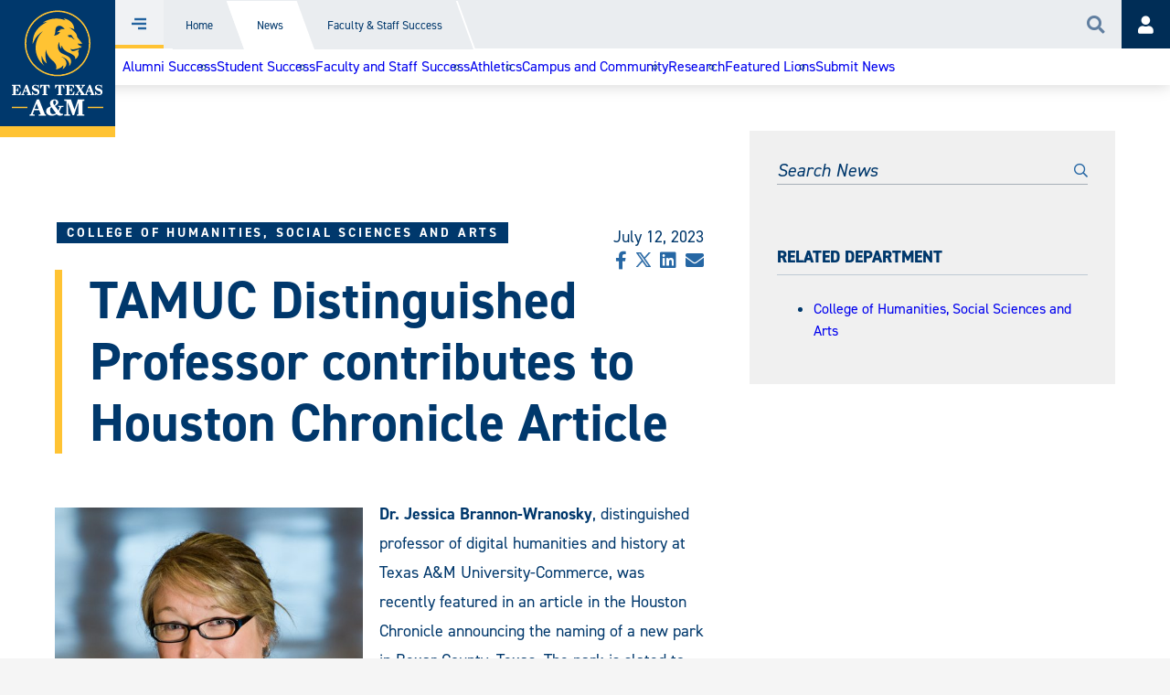

--- FILE ---
content_type: text/html; charset=UTF-8
request_url: https://www.etamu.edu/news/tamuc-distinguished-professor-contributes-to-houston-chronicle-article/
body_size: 17099
content:
<!DOCTYPE html>
<html lang="en-US">
<head>
	<meta charset="UTF-8">
	<meta name="viewport" content="width=device-width, initial-scale=1.0, maximum-scale=2.0, user-scalable=yes">
	<link rel="pingback" href="https://www.etamu.edu/xmlrpc.php">
	        <link rel="preconnect" href="https://p.typekit.net">
        <link rel="preload" href="https://use.typekit.net/mvb0fwp.css" as="style">
        <link rel="preload" href="https://www.etamu.edu/wp-content/themes/tamuc/assets/css/lib/fontawesome-pro-5.13.0-web/css/all.min.css" as="style">
        <link rel="preload" href="https://www.etamu.edu/wp-content/themes/tamuc/assets/css/lib/fontawesome-pro-5.13.0-web/webfonts/fa-solid-900.woff2" as="font" type="font/woff2" crossorigin>
        <link rel="preload" href="https://www.etamu.edu/wp-content/themes/tamuc/assets/css/lib/fontawesome-pro-5.13.0-web/webfonts/fa-light-300.woff2" as="font" type="font/woff2" crossorigin>
        <link rel="preload" href="https://www.etamu.edu/wp-content/themes/tamuc/assets/css/lib/fontawesome-pro-5.13.0-web/webfonts/fa-regular-400.woff2" as="font" type="font/woff2" crossorigin>
        <link rel="preload" href="https://www.etamu.edu/wp-content/themes/tamuc/assets/css/lib/fontawesome-pro-5.13.0-web/webfonts/fa-brands-400.woff2" as="font" type="font/woff2" crossorigin>
    <meta name='robots' content='index, follow, max-image-preview:large, max-snippet:-1, max-video-preview:-1' />

<!-- Google Tag Manager for WordPress by gtm4wp.com -->
<script data-cfasync="false" data-pagespeed-no-defer>
	var gtm4wp_datalayer_name = "dataLayer";
	var dataLayer = dataLayer || [];
</script>
<!-- End Google Tag Manager for WordPress by gtm4wp.com -->
	<!-- This site is optimized with the Yoast SEO Premium plugin v22.9 (Yoast SEO v22.9) - https://yoast.com/wordpress/plugins/seo/ -->
	<title>TAMUC Distinguished Professor contributes to Houston Chronicle Article | East Texas A&amp;M University, ETAMU</title>
	<link rel="canonical" href="https://www.etamu.edu/news/tamuc-distinguished-professor-contributes-to-houston-chronicle-article/" />
	<meta property="og:locale" content="en_US" />
	<meta property="og:type" content="article" />
	<meta property="og:title" content="TAMUC Distinguished Professor contributes to Houston Chronicle Article" />
	<meta property="og:description" content="Dr. Jessica Brannon-Wranosky, distinguished professor of digital humanities and history at Texas A&amp;M University-Commerce, was recently featured in an" />
	<meta property="og:url" content="https://www.etamu.edu/news/tamuc-distinguished-professor-contributes-to-houston-chronicle-article/" />
	<meta property="og:site_name" content="East Texas A&amp;M University, ETAMU" />
	<meta property="article:publisher" content="https://www.facebook.com/etamu" />
	<meta property="article:published_time" content="2023-07-12T15:05:58+00:00" />
	<meta property="article:modified_time" content="2023-08-01T15:18:48+00:00" />
	<meta property="og:image" content="https://www.etamu.edu/wp-content/uploads/2021/08/0d9a1e0e-17235-enviro-portrait-jessica-brannon-wranosky-5657-e1666186111429-1424x1429.jpg" />
	<meta property="og:image:width" content="1424" />
	<meta property="og:image:height" content="1429" />
	<meta property="og:image:type" content="image/jpeg" />
	<meta name="author" content="Ryan Scott" />
	<meta name="twitter:card" content="summary_large_image" />
	<meta name="twitter:creator" content="@etamuniversity" />
	<meta name="twitter:site" content="@etamuniversity" />
	<meta name="twitter:label1" content="Written by" />
	<meta name="twitter:data1" content="Ryan Scott" />
	<meta name="twitter:label2" content="Est. reading time" />
	<meta name="twitter:data2" content="1 minute" />
	<script type="application/ld+json" class="yoast-schema-graph">{"@context":"https://schema.org","@graph":[{"@type":"NewsArticle","@id":"https://www.etamu.edu/news/tamuc-distinguished-professor-contributes-to-houston-chronicle-article/#article","isPartOf":{"@id":"https://www.etamu.edu/news/tamuc-distinguished-professor-contributes-to-houston-chronicle-article/"},"author":{"name":"Ryan Scott","@id":"https://www.etamu.edu/#/schema/person/13bd83abd51ee3368df089f2413f88ec"},"headline":"TAMUC Distinguished Professor contributes to Houston Chronicle Article","datePublished":"2023-07-12T15:05:58+00:00","dateModified":"2023-08-01T15:18:48+00:00","mainEntityOfPage":{"@id":"https://www.etamu.edu/news/tamuc-distinguished-professor-contributes-to-houston-chronicle-article/"},"wordCount":123,"publisher":{"@id":"https://www.etamu.edu/#organization"},"image":{"@id":"https://www.etamu.edu/news/tamuc-distinguished-professor-contributes-to-houston-chronicle-article/#primaryimage"},"thumbnailUrl":"https://www.etamu.edu/wp-content/uploads/2021/08/0d9a1e0e-17235-enviro-portrait-jessica-brannon-wranosky-5657-e1666186111429.jpg","keywords":["2023-08-uproar","A&amp;M-Commerce","Homepage","News Bites","tamuc","Texas A&amp;M University-Commerce"],"articleSection":["Faculty &amp; Staff Success","Homepage"],"inLanguage":"en-US"},{"@type":"WebPage","@id":"https://www.etamu.edu/news/tamuc-distinguished-professor-contributes-to-houston-chronicle-article/","url":"https://www.etamu.edu/news/tamuc-distinguished-professor-contributes-to-houston-chronicle-article/","name":"TAMUC Distinguished Professor contributes to Houston Chronicle Article | East Texas A&amp;M University, ETAMU","isPartOf":{"@id":"https://www.etamu.edu/#website"},"primaryImageOfPage":{"@id":"https://www.etamu.edu/news/tamuc-distinguished-professor-contributes-to-houston-chronicle-article/#primaryimage"},"image":{"@id":"https://www.etamu.edu/news/tamuc-distinguished-professor-contributes-to-houston-chronicle-article/#primaryimage"},"thumbnailUrl":"https://www.etamu.edu/wp-content/uploads/2021/08/0d9a1e0e-17235-enviro-portrait-jessica-brannon-wranosky-5657-e1666186111429.jpg","datePublished":"2023-07-12T15:05:58+00:00","dateModified":"2023-08-01T15:18:48+00:00","breadcrumb":{"@id":"https://www.etamu.edu/news/tamuc-distinguished-professor-contributes-to-houston-chronicle-article/#breadcrumb"},"inLanguage":"en-US","potentialAction":[{"@type":"ReadAction","target":["https://www.etamu.edu/news/tamuc-distinguished-professor-contributes-to-houston-chronicle-article/"]}]},{"@type":"ImageObject","inLanguage":"en-US","@id":"https://www.etamu.edu/news/tamuc-distinguished-professor-contributes-to-houston-chronicle-article/#primaryimage","url":"https://www.etamu.edu/wp-content/uploads/2021/08/0d9a1e0e-17235-enviro-portrait-jessica-brannon-wranosky-5657-e1666186111429.jpg","contentUrl":"https://www.etamu.edu/wp-content/uploads/2021/08/0d9a1e0e-17235-enviro-portrait-jessica-brannon-wranosky-5657-e1666186111429.jpg","width":1800,"height":1806,"caption":"Wranosky photo"},{"@type":"BreadcrumbList","@id":"https://www.etamu.edu/news/tamuc-distinguished-professor-contributes-to-houston-chronicle-article/#breadcrumb","itemListElement":[{"@type":"ListItem","position":1,"name":"Home","item":"https://www.etamu.edu/"},{"@type":"ListItem","position":2,"name":"TAMUC Distinguished Professor contributes to Houston Chronicle Article"}]},{"@type":"WebSite","@id":"https://www.etamu.edu/#website","url":"https://www.etamu.edu/","name":"East Texas A&M University, ETAMU","description":"We transform lives.","publisher":{"@id":"https://www.etamu.edu/#organization"},"potentialAction":[{"@type":"SearchAction","target":{"@type":"EntryPoint","urlTemplate":"https://www.etamu.edu/?s={search_term_string}"},"query-input":"required name=search_term_string"}],"inLanguage":"en-US"},{"@type":"Organization","@id":"https://www.etamu.edu/#organization","name":"East Texas A&M University","alternateName":"East Texas A&M","url":"https://www.etamu.edu/","logo":{"@type":"ImageObject","inLanguage":"en-US","@id":"https://www.etamu.edu/#/schema/logo/image/","url":"https://www.etamu.edu/wp-content/uploads/2024/11/EastTexasAMUniversityLogo.svg","contentUrl":"https://www.etamu.edu/wp-content/uploads/2024/11/EastTexasAMUniversityLogo.svg","width":1,"height":1,"caption":"East Texas A&M University"},"image":{"@id":"https://www.etamu.edu/#/schema/logo/image/"},"sameAs":["https://www.facebook.com/etamu","https://x.com/etamuniversity"],"foundingDate":"1889-01-01","numberOfEmployees":{"@type":"QuantitativeValue","minValue":"1001","maxValue":"5000"},"publishingPrinciples":"https://www.etamu.edu/brand/voice/"},{"@type":"Person","@id":"https://www.etamu.edu/#/schema/person/13bd83abd51ee3368df089f2413f88ec","name":"Ryan Scott","image":{"@type":"ImageObject","inLanguage":"en-US","@id":"https://www.etamu.edu/#/schema/person/image/","url":"https://secure.gravatar.com/avatar/db1a30e888513cb5736659fe0226986c9b0f3860bdf0039dc4befb30bff10f70?s=96&d=mm&r=g","contentUrl":"https://secure.gravatar.com/avatar/db1a30e888513cb5736659fe0226986c9b0f3860bdf0039dc4befb30bff10f70?s=96&d=mm&r=g","caption":"Ryan Scott"}}]}</script>
	<!-- / Yoast SEO Premium plugin. -->


<link rel='dns-prefetch' href='//use.typekit.net' />
<link rel='stylesheet' id='wp-block-library-css' href='https://www.etamu.edu/wp-includes/css/dist/block-library/style.min.css?ver=6.8.3' type='text/css' media='all' />
<style id='wp-block-library-theme-inline-css' type='text/css'>
.wp-block-audio :where(figcaption){color:#555;font-size:13px;text-align:center}.is-dark-theme .wp-block-audio :where(figcaption){color:#ffffffa6}.wp-block-audio{margin:0 0 1em}.wp-block-code{border:1px solid #ccc;border-radius:4px;font-family:Menlo,Consolas,monaco,monospace;padding:.8em 1em}.wp-block-embed :where(figcaption){color:#555;font-size:13px;text-align:center}.is-dark-theme .wp-block-embed :where(figcaption){color:#ffffffa6}.wp-block-embed{margin:0 0 1em}.blocks-gallery-caption{color:#555;font-size:13px;text-align:center}.is-dark-theme .blocks-gallery-caption{color:#ffffffa6}:root :where(.wp-block-image figcaption){color:#555;font-size:13px;text-align:center}.is-dark-theme :root :where(.wp-block-image figcaption){color:#ffffffa6}.wp-block-image{margin:0 0 1em}.wp-block-pullquote{border-bottom:4px solid;border-top:4px solid;color:currentColor;margin-bottom:1.75em}.wp-block-pullquote cite,.wp-block-pullquote footer,.wp-block-pullquote__citation{color:currentColor;font-size:.8125em;font-style:normal;text-transform:uppercase}.wp-block-quote{border-left:.25em solid;margin:0 0 1.75em;padding-left:1em}.wp-block-quote cite,.wp-block-quote footer{color:currentColor;font-size:.8125em;font-style:normal;position:relative}.wp-block-quote:where(.has-text-align-right){border-left:none;border-right:.25em solid;padding-left:0;padding-right:1em}.wp-block-quote:where(.has-text-align-center){border:none;padding-left:0}.wp-block-quote.is-large,.wp-block-quote.is-style-large,.wp-block-quote:where(.is-style-plain){border:none}.wp-block-search .wp-block-search__label{font-weight:700}.wp-block-search__button{border:1px solid #ccc;padding:.375em .625em}:where(.wp-block-group.has-background){padding:1.25em 2.375em}.wp-block-separator.has-css-opacity{opacity:.4}.wp-block-separator{border:none;border-bottom:2px solid;margin-left:auto;margin-right:auto}.wp-block-separator.has-alpha-channel-opacity{opacity:1}.wp-block-separator:not(.is-style-wide):not(.is-style-dots){width:100px}.wp-block-separator.has-background:not(.is-style-dots){border-bottom:none;height:1px}.wp-block-separator.has-background:not(.is-style-wide):not(.is-style-dots){height:2px}.wp-block-table{margin:0 0 1em}.wp-block-table td,.wp-block-table th{word-break:normal}.wp-block-table :where(figcaption){color:#555;font-size:13px;text-align:center}.is-dark-theme .wp-block-table :where(figcaption){color:#ffffffa6}.wp-block-video :where(figcaption){color:#555;font-size:13px;text-align:center}.is-dark-theme .wp-block-video :where(figcaption){color:#ffffffa6}.wp-block-video{margin:0 0 1em}:root :where(.wp-block-template-part.has-background){margin-bottom:0;margin-top:0;padding:1.25em 2.375em}
</style>
<link rel='stylesheet' id='tamuc-blocks-css' href='https://www.etamu.edu/wp-content/plugins/tamuc-blocks/build/editor.css?ver=356fa5490e48a7767dce' type='text/css' media='all' />
<link rel='stylesheet' id='tamuc-blocks-desktop-css' href='https://www.etamu.edu/wp-content/plugins/tamuc-blocks/build/block-library-desktop.scss.css?ver=23f56c48bc4b6a9ded11' type='text/css' media='all and (min-width: 540px)' />
<style id='global-styles-inline-css' type='text/css'>
:root{--wp--preset--aspect-ratio--square: 1;--wp--preset--aspect-ratio--4-3: 4/3;--wp--preset--aspect-ratio--3-4: 3/4;--wp--preset--aspect-ratio--3-2: 3/2;--wp--preset--aspect-ratio--2-3: 2/3;--wp--preset--aspect-ratio--16-9: 16/9;--wp--preset--aspect-ratio--9-16: 9/16;--wp--preset--color--black: #000000;--wp--preset--color--cyan-bluish-gray: #abb8c3;--wp--preset--color--white: #ffffff;--wp--preset--color--pale-pink: #f78da7;--wp--preset--color--vivid-red: #cf2e2e;--wp--preset--color--luminous-vivid-orange: #ff6900;--wp--preset--color--luminous-vivid-amber: #fcb900;--wp--preset--color--light-green-cyan: #7bdcb5;--wp--preset--color--vivid-green-cyan: #00d084;--wp--preset--color--pale-cyan-blue: #8ed1fc;--wp--preset--color--vivid-cyan-blue: #0693e3;--wp--preset--color--vivid-purple: #9b51e0;--wp--preset--color--tamuc-blue: #00386c;--wp--preset--color--etamu-misty-sky: #cbd5dd;--wp--preset--gradient--vivid-cyan-blue-to-vivid-purple: linear-gradient(135deg,rgba(6,147,227,1) 0%,rgb(155,81,224) 100%);--wp--preset--gradient--light-green-cyan-to-vivid-green-cyan: linear-gradient(135deg,rgb(122,220,180) 0%,rgb(0,208,130) 100%);--wp--preset--gradient--luminous-vivid-amber-to-luminous-vivid-orange: linear-gradient(135deg,rgba(252,185,0,1) 0%,rgba(255,105,0,1) 100%);--wp--preset--gradient--luminous-vivid-orange-to-vivid-red: linear-gradient(135deg,rgba(255,105,0,1) 0%,rgb(207,46,46) 100%);--wp--preset--gradient--very-light-gray-to-cyan-bluish-gray: linear-gradient(135deg,rgb(238,238,238) 0%,rgb(169,184,195) 100%);--wp--preset--gradient--cool-to-warm-spectrum: linear-gradient(135deg,rgb(74,234,220) 0%,rgb(151,120,209) 20%,rgb(207,42,186) 40%,rgb(238,44,130) 60%,rgb(251,105,98) 80%,rgb(254,248,76) 100%);--wp--preset--gradient--blush-light-purple: linear-gradient(135deg,rgb(255,206,236) 0%,rgb(152,150,240) 100%);--wp--preset--gradient--blush-bordeaux: linear-gradient(135deg,rgb(254,205,165) 0%,rgb(254,45,45) 50%,rgb(107,0,62) 100%);--wp--preset--gradient--luminous-dusk: linear-gradient(135deg,rgb(255,203,112) 0%,rgb(199,81,192) 50%,rgb(65,88,208) 100%);--wp--preset--gradient--pale-ocean: linear-gradient(135deg,rgb(255,245,203) 0%,rgb(182,227,212) 50%,rgb(51,167,181) 100%);--wp--preset--gradient--electric-grass: linear-gradient(135deg,rgb(202,248,128) 0%,rgb(113,206,126) 100%);--wp--preset--gradient--midnight: linear-gradient(135deg,rgb(2,3,129) 0%,rgb(40,116,252) 100%);--wp--preset--font-size--small: 13px;--wp--preset--font-size--medium: 20px;--wp--preset--font-size--large: 1.5rem;--wp--preset--font-size--x-large: 2.1rem;--wp--preset--font-size--regular: 1.0625rem;--wp--preset--spacing--20: 0.44rem;--wp--preset--spacing--30: 0.67rem;--wp--preset--spacing--40: 1rem;--wp--preset--spacing--50: 1.5rem;--wp--preset--spacing--60: 2.25rem;--wp--preset--spacing--70: 3.38rem;--wp--preset--spacing--80: 5.06rem;--wp--preset--shadow--natural: 6px 6px 9px rgba(0, 0, 0, 0.2);--wp--preset--shadow--deep: 12px 12px 50px rgba(0, 0, 0, 0.4);--wp--preset--shadow--sharp: 6px 6px 0px rgba(0, 0, 0, 0.2);--wp--preset--shadow--outlined: 6px 6px 0px -3px rgba(255, 255, 255, 1), 6px 6px rgba(0, 0, 0, 1);--wp--preset--shadow--crisp: 6px 6px 0px rgba(0, 0, 0, 1);}:root { --wp--style--global--content-size: 1160px;--wp--style--global--wide-size: 1360px; }:where(body) { margin: 0; }.wp-site-blocks > .alignleft { float: left; margin-right: 2em; }.wp-site-blocks > .alignright { float: right; margin-left: 2em; }.wp-site-blocks > .aligncenter { justify-content: center; margin-left: auto; margin-right: auto; }:where(.wp-site-blocks) > * { margin-block-start: 0px; margin-block-end: 0; }:where(.wp-site-blocks) > :first-child { margin-block-start: 0; }:where(.wp-site-blocks) > :last-child { margin-block-end: 0; }:root { --wp--style--block-gap: 0px; }:root :where(.is-layout-flow) > :first-child{margin-block-start: 0;}:root :where(.is-layout-flow) > :last-child{margin-block-end: 0;}:root :where(.is-layout-flow) > *{margin-block-start: 0px;margin-block-end: 0;}:root :where(.is-layout-constrained) > :first-child{margin-block-start: 0;}:root :where(.is-layout-constrained) > :last-child{margin-block-end: 0;}:root :where(.is-layout-constrained) > *{margin-block-start: 0px;margin-block-end: 0;}:root :where(.is-layout-flex){gap: 0px;}:root :where(.is-layout-grid){gap: 0px;}.is-layout-flow > .alignleft{float: left;margin-inline-start: 0;margin-inline-end: 2em;}.is-layout-flow > .alignright{float: right;margin-inline-start: 2em;margin-inline-end: 0;}.is-layout-flow > .aligncenter{margin-left: auto !important;margin-right: auto !important;}.is-layout-constrained > .alignleft{float: left;margin-inline-start: 0;margin-inline-end: 2em;}.is-layout-constrained > .alignright{float: right;margin-inline-start: 2em;margin-inline-end: 0;}.is-layout-constrained > .aligncenter{margin-left: auto !important;margin-right: auto !important;}.is-layout-constrained > :where(:not(.alignleft):not(.alignright):not(.alignfull)){max-width: var(--wp--style--global--content-size);margin-left: auto !important;margin-right: auto !important;}.is-layout-constrained > .alignwide{max-width: var(--wp--style--global--wide-size);}body .is-layout-flex{display: flex;}.is-layout-flex{flex-wrap: wrap;align-items: center;}.is-layout-flex > :is(*, div){margin: 0;}body .is-layout-grid{display: grid;}.is-layout-grid > :is(*, div){margin: 0;}body{padding-top: 0px;padding-right: 0px;padding-bottom: 0px;padding-left: 0px;}a:where(:not(.wp-element-button)){text-decoration: underline;}:root :where(.wp-element-button, .wp-block-button__link){background-color: #32373c;border-width: 0;color: #fff;font-family: inherit;font-size: inherit;line-height: inherit;padding: calc(0.667em + 2px) calc(1.333em + 2px);text-decoration: none;}:root :where(.wp-element-caption, .wp-block-audio figcaption, .wp-block-embed figcaption, .wp-block-gallery figcaption, .wp-block-image figcaption, .wp-block-table figcaption, .wp-block-video figcaption){color: #676767;font-size: 0.9375rem;}.has-black-color{color: var(--wp--preset--color--black) !important;}.has-cyan-bluish-gray-color{color: var(--wp--preset--color--cyan-bluish-gray) !important;}.has-white-color{color: var(--wp--preset--color--white) !important;}.has-pale-pink-color{color: var(--wp--preset--color--pale-pink) !important;}.has-vivid-red-color{color: var(--wp--preset--color--vivid-red) !important;}.has-luminous-vivid-orange-color{color: var(--wp--preset--color--luminous-vivid-orange) !important;}.has-luminous-vivid-amber-color{color: var(--wp--preset--color--luminous-vivid-amber) !important;}.has-light-green-cyan-color{color: var(--wp--preset--color--light-green-cyan) !important;}.has-vivid-green-cyan-color{color: var(--wp--preset--color--vivid-green-cyan) !important;}.has-pale-cyan-blue-color{color: var(--wp--preset--color--pale-cyan-blue) !important;}.has-vivid-cyan-blue-color{color: var(--wp--preset--color--vivid-cyan-blue) !important;}.has-vivid-purple-color{color: var(--wp--preset--color--vivid-purple) !important;}.has-tamuc-blue-color{color: var(--wp--preset--color--tamuc-blue) !important;}.has-etamu-misty-sky-color{color: var(--wp--preset--color--etamu-misty-sky) !important;}.has-black-background-color{background-color: var(--wp--preset--color--black) !important;}.has-cyan-bluish-gray-background-color{background-color: var(--wp--preset--color--cyan-bluish-gray) !important;}.has-white-background-color{background-color: var(--wp--preset--color--white) !important;}.has-pale-pink-background-color{background-color: var(--wp--preset--color--pale-pink) !important;}.has-vivid-red-background-color{background-color: var(--wp--preset--color--vivid-red) !important;}.has-luminous-vivid-orange-background-color{background-color: var(--wp--preset--color--luminous-vivid-orange) !important;}.has-luminous-vivid-amber-background-color{background-color: var(--wp--preset--color--luminous-vivid-amber) !important;}.has-light-green-cyan-background-color{background-color: var(--wp--preset--color--light-green-cyan) !important;}.has-vivid-green-cyan-background-color{background-color: var(--wp--preset--color--vivid-green-cyan) !important;}.has-pale-cyan-blue-background-color{background-color: var(--wp--preset--color--pale-cyan-blue) !important;}.has-vivid-cyan-blue-background-color{background-color: var(--wp--preset--color--vivid-cyan-blue) !important;}.has-vivid-purple-background-color{background-color: var(--wp--preset--color--vivid-purple) !important;}.has-tamuc-blue-background-color{background-color: var(--wp--preset--color--tamuc-blue) !important;}.has-etamu-misty-sky-background-color{background-color: var(--wp--preset--color--etamu-misty-sky) !important;}.has-black-border-color{border-color: var(--wp--preset--color--black) !important;}.has-cyan-bluish-gray-border-color{border-color: var(--wp--preset--color--cyan-bluish-gray) !important;}.has-white-border-color{border-color: var(--wp--preset--color--white) !important;}.has-pale-pink-border-color{border-color: var(--wp--preset--color--pale-pink) !important;}.has-vivid-red-border-color{border-color: var(--wp--preset--color--vivid-red) !important;}.has-luminous-vivid-orange-border-color{border-color: var(--wp--preset--color--luminous-vivid-orange) !important;}.has-luminous-vivid-amber-border-color{border-color: var(--wp--preset--color--luminous-vivid-amber) !important;}.has-light-green-cyan-border-color{border-color: var(--wp--preset--color--light-green-cyan) !important;}.has-vivid-green-cyan-border-color{border-color: var(--wp--preset--color--vivid-green-cyan) !important;}.has-pale-cyan-blue-border-color{border-color: var(--wp--preset--color--pale-cyan-blue) !important;}.has-vivid-cyan-blue-border-color{border-color: var(--wp--preset--color--vivid-cyan-blue) !important;}.has-vivid-purple-border-color{border-color: var(--wp--preset--color--vivid-purple) !important;}.has-tamuc-blue-border-color{border-color: var(--wp--preset--color--tamuc-blue) !important;}.has-etamu-misty-sky-border-color{border-color: var(--wp--preset--color--etamu-misty-sky) !important;}.has-vivid-cyan-blue-to-vivid-purple-gradient-background{background: var(--wp--preset--gradient--vivid-cyan-blue-to-vivid-purple) !important;}.has-light-green-cyan-to-vivid-green-cyan-gradient-background{background: var(--wp--preset--gradient--light-green-cyan-to-vivid-green-cyan) !important;}.has-luminous-vivid-amber-to-luminous-vivid-orange-gradient-background{background: var(--wp--preset--gradient--luminous-vivid-amber-to-luminous-vivid-orange) !important;}.has-luminous-vivid-orange-to-vivid-red-gradient-background{background: var(--wp--preset--gradient--luminous-vivid-orange-to-vivid-red) !important;}.has-very-light-gray-to-cyan-bluish-gray-gradient-background{background: var(--wp--preset--gradient--very-light-gray-to-cyan-bluish-gray) !important;}.has-cool-to-warm-spectrum-gradient-background{background: var(--wp--preset--gradient--cool-to-warm-spectrum) !important;}.has-blush-light-purple-gradient-background{background: var(--wp--preset--gradient--blush-light-purple) !important;}.has-blush-bordeaux-gradient-background{background: var(--wp--preset--gradient--blush-bordeaux) !important;}.has-luminous-dusk-gradient-background{background: var(--wp--preset--gradient--luminous-dusk) !important;}.has-pale-ocean-gradient-background{background: var(--wp--preset--gradient--pale-ocean) !important;}.has-electric-grass-gradient-background{background: var(--wp--preset--gradient--electric-grass) !important;}.has-midnight-gradient-background{background: var(--wp--preset--gradient--midnight) !important;}.has-small-font-size{font-size: var(--wp--preset--font-size--small) !important;}.has-medium-font-size{font-size: var(--wp--preset--font-size--medium) !important;}.has-large-font-size{font-size: var(--wp--preset--font-size--large) !important;}.has-x-large-font-size{font-size: var(--wp--preset--font-size--x-large) !important;}.has-regular-font-size{font-size: var(--wp--preset--font-size--regular) !important;}
:root :where(.wp-block-pullquote){font-size: 1.5em;line-height: 1.6;}
</style>
<link rel='stylesheet' id='font-awesome-css' href='https://www.etamu.edu/wp-content/themes/tamuc/assets/css/lib/fontawesome-pro-5.13.0-web/css/all.min.css' type='text/css' media='all' />
<link rel='stylesheet' id='typekit-css' href='https://use.typekit.net/mvb0fwp.css' type='text/css' media='all' />
<link rel='stylesheet' id='owl-carousel-css' href='https://www.etamu.edu/wp-content/plugins/tamuc/assets/css/lib/owl.carousel.min.css?ver=2025.07.09' type='text/css' media='all' />
<link rel='stylesheet' id='tamuc-css' href='https://www.etamu.edu/wp-content/themes/tamuc/assets/css/style.min.css?ver=2025.12.10' type='text/css' media='all' />
<link rel='stylesheet' id='tamuc-desktop-css' href='https://www.etamu.edu/wp-content/themes/tamuc/assets/css/desktop.min.css?ver=2025.12.10' type='text/css' media='all and (min-width: 540px)' />
<script type="text/javascript" src="https://www.etamu.edu/wp-includes/js/jquery/jquery.min.js?ver=3.7.1" id="jquery-core-js"></script>
<script type="text/javascript" src="https://www.etamu.edu/wp-includes/js/jquery/jquery-migrate.min.js?ver=3.4.1" id="jquery-migrate-js"></script>
<script type="text/javascript" src="https://www.etamu.edu/wp-includes/js/jquery/ui/core.min.js?ver=1.13.3" id="jquery-ui-core-js"></script>
<script type="text/javascript" src="https://www.etamu.edu/wp-includes/js/jquery/ui/effect.min.js?ver=1.13.3" id="jquery-effects-core-js"></script>
<script type="text/javascript" src="https://www.etamu.edu/wp-includes/js/jquery/ui/effect-slide.min.js?ver=1.13.3" id="jquery-effects-slide-js"></script>
<script type="text/javascript" src="https://www.etamu.edu/wp-content/plugins/tamuc/assets/js/lib/js.cookie.js?ver=2025.07.09" id="js-cookie-js"></script>
<script type="text/javascript" src="https://www.etamu.edu/wp-includes/js/clipboard.min.js?ver=2.0.11" id="clipboard-js"></script>
<script type="text/javascript" id="tamuc-js-extra">
/* <![CDATA[ */
var tamuc = {"theme_url":"https:\/\/www.etamu.edu\/wp-content\/themes\/tamuc","ajax_url":"https:\/\/www.etamu.edu\/wp-admin\/admin-ajax.php","search_nonce":"c4cf33abb0","site_url":"https:\/\/www.etamu.edu","permalink":"https:\/\/www.etamu.edu\/news\/tamuc-distinguished-professor-contributes-to-houston-chronicle-article\/","content_part_filtering":{"level":{"freshman":".level-freshman","transfer":".level-transfer","graduate":".level-graduate"},"stage":{"interested":".stage-interested","applied":".stage-applied","accepted":".stage-accepted","current-student":".stage-current-student","alumni":".stage-alumni","employee":".stage-employee"},"interests":{"international":{"hide":".interest-never-international","show":".interest-only-international"},"parent":{"hide":".interest-never-parents","show":".interest-only-parents"},"military":{"hide":".interest-never-military","show":".interest-only-military"},"spanish":{"hide":".interest-never-spanish","show":".interest-only-spanish"}}},"tuition_calculator_costs":{"undergraduate":[{"value_slug":"texas_resident","tuition_cost":"0","waiver_tuition_cost":"0","fees_cost":"0"},{"value_slug":"not_a_texas_resident","tuition_cost":"0","waiver_tuition_cost":"0","fees_cost":"0"},{"value_slug":"international_student","tuition_cost":"0","waiver_tuition_cost":"0","fees_cost":"0"},{"value_slug":"have_a_parent_or_guardian_who_is_a_texas_resident","tuition_cost":"0","waiver_tuition_cost":"0","fees_cost":"0"}],"graduate":[{"value_slug":"texas_resident","tuition_cost":"0","waiver_tuition_cost":"0","fees_cost":"0"},{"value_slug":"not_a_texas_resident","tuition_cost":"0","waiver_tuition_cost":"0","fees_cost":"0"},{"value_slug":"live_in_an_oklahoma_county_that_borders_texas","tuition_cost":"0","waiver_tuition_cost":"0","fees_cost":"0"},{"value_slug":"live_in_a_lousiana_parish_that_borders_texas","tuition_cost":"0","waiver_tuition_cost":"0","fees_cost":"0"},{"value_slug":"live_in_an_arkansas_county_that_borders_texas","tuition_cost":"0","waiver_tuition_cost":"0","fees_cost":"0"},{"value_slug":"live_in_an_oklahoma_county_that_does_not_border_texas","tuition_cost":"0","waiver_tuition_cost":"0","fees_cost":"0"},{"value_slug":"international_student","tuition_cost":"0","waiver_tuition_cost":"0","fees_cost":"0"},{"value_slug":"have_a_parent_or_guardian_who_is_a_texas_resident","tuition_cost":"0","waiver_tuition_cost":"0","fees_cost":"0"}]}};
/* ]]> */
</script>
<script type="text/javascript" src="https://www.etamu.edu/wp-content/plugins/tamuc-blocks/build/frontend.js?ver=013a5098a2eed59b7aed" id="tamuc-js" defer="defer" data-wp-strategy="defer"></script>
<link rel="https://api.w.org/" href="https://www.etamu.edu/wp-json/" /><link rel="alternate" title="JSON" type="application/json" href="https://www.etamu.edu/wp-json/wp/v2/posts/358899" /><link rel="EditURI" type="application/rsd+xml" title="RSD" href="https://www.etamu.edu/xmlrpc.php?rsd" />
<meta name="generator" content="WordPress 6.8.3" />
<link rel='shortlink' href='https://www.etamu.edu/?p=358899' />
<link rel="alternate" title="oEmbed (JSON)" type="application/json+oembed" href="https://www.etamu.edu/wp-json/oembed/1.0/embed?url=https%3A%2F%2Fwww.etamu.edu%2Fnews%2Ftamuc-distinguished-professor-contributes-to-houston-chronicle-article%2F" />
<link rel="alternate" title="oEmbed (XML)" type="text/xml+oembed" href="https://www.etamu.edu/wp-json/oembed/1.0/embed?url=https%3A%2F%2Fwww.etamu.edu%2Fnews%2Ftamuc-distinguished-professor-contributes-to-houston-chronicle-article%2F&#038;format=xml" />

<!-- Google Tag Manager for WordPress by gtm4wp.com -->
<!-- GTM Container placement set to manual -->
<script data-cfasync="false" data-pagespeed-no-defer type="text/javascript">
	var dataLayer_content = {"pagePostType":"post","pagePostType2":"single-post","pageCategory":["faculty-staff","homepage"],"pageAttributes":["2023-08-uproar","am-commerce","homepage","news-bites","tamuc","texas-am-university-commerce"],"pagePostAuthor":"Ryan Scott"};
	dataLayer.push( dataLayer_content );
</script>
<script data-cfasync="false" data-pagespeed-no-defer type="text/javascript">
(function(w,d,s,l,i){w[l]=w[l]||[];w[l].push({'gtm.start':
new Date().getTime(),event:'gtm.js'});var f=d.getElementsByTagName(s)[0],
j=d.createElement(s),dl=l!='dataLayer'?'&l='+l:'';j.async=true;j.src=
'//www.googletagmanager.com/gtm.js?id='+i+dl;f.parentNode.insertBefore(j,f);
})(window,document,'script','dataLayer','GTM-PTMRXW');
</script>
<!-- End Google Tag Manager for WordPress by gtm4wp.com --><link rel="icon" href="https://www.etamu.edu/wp-content/uploads/2019/01/cropped-favicon-150x150.jpg" sizes="32x32" />
<link rel="icon" href="https://www.etamu.edu/wp-content/uploads/2019/01/cropped-favicon-500x500.jpg" sizes="192x192" />
<link rel="apple-touch-icon" href="https://www.etamu.edu/wp-content/uploads/2019/01/cropped-favicon-500x500.jpg" />
<meta name="msapplication-TileImage" content="https://www.etamu.edu/wp-content/uploads/2019/01/cropped-favicon-500x500.jpg" />
		<style type="text/css" id="wp-custom-css">
			.tamuc-blocks-people-single-card__description) :is(.fa-quote-left,.fa-quote-right) {
    margin: 0 20px 0 20px;
}

.tamuc-blocks-people-single-card__description) {
    margin: 40px;
}



/**
 * Temp CSS to transition on this page to the bottom of the intro.
 * */
.wp-block-group.tamuc-intro-with-page-links__group.tamuc-intro-with-page-links__group--content.is-layout-flow.wp-block-group-is-layout-flow 
> nav.tamuc-page-links.page-opener.position-relative.is-style-navbar.wp-block-tamuc-blocks-page-links:not(:first-child) {
    margin-top: 20px;
    margin-left: calc(var(--tamuc-blocks-column-padding)*-1);
    margin-right: calc(var(--tamuc-blocks-column-padding)*-1);
    margin-bottom: -40px;
    border-bottom: 0;
    border-top: 1px solid #e0e0e0;
}

/**
 * Temporary fix for broken links
 * on news page
 * */
.tamuc-featured-stories .footer > .button {
    display: none !important;
}
.tamuc-featured-stories .posts-content > h2 > a {
    text-decoration: underline !important;
}

/**
 * Stephen Harwell 2024-07-15
 * Fix temporary bad style from WP
 * Check if removable after 2024-10-01
 * */
.wp-block-button__link {
		width: unset;
	}

/**
 * Stephen Harwell 2025-07-09
 * Remove after guide pages update
 * Bottom padding on guide pages.
 * **/
:is(.single-guide,.page-template-guide-layout) .page-box>.container {
    padding-bottom: var(--margin-y-standard);
}

/**
 * Stephen Harwell 2024-10-21
 * Child items were accidentally shown on focus in the context menu on mobile
 * */
@media screen and (max-width: 1200px) {
	.page-context-nav__context-list--white-bar .page_item_has_children:where(:hover,:focus-visible,:focus-within) .children {
    display: none;
}
	
}

/**
 * Stephen Harwell 2024-09-17 
 * Changing the color of the link on a gray background. */

:where([style*="background: #E8E8E8"], [style*="background: #e8e8e8"],[style*="background: #EBEBEB"], [style*="background: #ebebeb"],[style*="background: #F9F9F9"], [style*="background: #f9f9f9"]) a:not(.btn):not(.wp-block-button__link) {
  color: #0e69be !important;
}

/**
 * 
 * */
            /**
 * Coming soon banner for planetarium
 * Note: do not remove until planetarium completes migrating their films.
 * */
            .coming-soon-banner {
                display: grid !important;
                grid-template-columns: auto 1fr;
            }

            .coming-soon-banner:before {
                content: "";
                width: 30px;
                height: 100%;
                max-height: 100%;
                background: url(https://www.etamu.edu/wp-content/uploads/2024/06/Coming-Soon-Tag-3.svg) no-repeat, linear-gradient(180deg, #ea6940, #ea6940 49%, #cc482f 50%, #cc482f) no-repeat;
                background-position: center center;
            }		</style>
		</head>
<body data-rsssl=1 class="wp-singular post-template-default single single-post postid-358899 single-format-standard wp-embed-responsive wp-theme-tamuc"	data-page-type="Uncategorized">

<!-- GTM Container placement set to manual -->
<!-- Google Tag Manager (noscript) -->
				<noscript><iframe src="https://www.googletagmanager.com/ns.html?id=GTM-PTMRXW" height="0" width="0" style="display:none;visibility:hidden" aria-hidden="true"></iframe></noscript>
<!-- End Google Tag Manager (noscript) -->
<!-- GTM Container placement set to manual -->
<!-- Google Tag Manager (noscript) --><header
	id="header"
	class="">
	<!-- Start partials/nav/primary.php -->
<div class="nav-container nav-container--breadcrumb">
	<div class="container container-wide nav-container__inner">
		<a href="#main"
   class="sr-only sr-only-focusable skip-link" style="
    position: fixed;
    background: black;
    top: 30px;
    z-index: 100000000;
    padding: 1rem;
">Skip to content</a>		<!-- Start partials/nav/mobile_menu_button.php-->
<div
	class="nav-container__menu-button menu-toggle">
	<a href="#" aria-haspopup="true">
		<svg xmlns:xlink="http://www.w3.org/1999/xlink"
		     xmlns="http://www.w3.org/2000/svg" x="0px" y="0px" viewBox="0 0 41.1 31.9"
		     style="enable-background:new 0 0 41.1 31.9;" xml:space="preserve">
			<rect x="8" width="33.1" height="6.2" fill="currentcolor"></rect>
			<rect y="12.8" width="41.1" height="6.2" fill="currentcolor"></rect>
			<rect x="17.9" y="25.7" width="23.2" height="6.2" fill="currentcolor"></rect> </svg>
		<span class="sr-only">Menu</span>
	</a>
</div>
<!-- End partials/nav/mobile_menu_button.php-->
		<!-- Leave all three images.
 No they aren't used on every page, but it's really the most efficient method. -->
<a href="https://www.etamu.edu" class="nav-logo">
	<span class="sr-only">Home</span>
	<img src="https://www.etamu.edu/wp-content/themes/tamuc/assets/img/logo/etam-tall.svg"
	     width="125"
	     height="129"
	     alt="East Texas A&M University"
	     class="nav-logo__image nav-logo__image--desktop"
	/>
	<img src="https://www.etamu.edu/wp-content/themes/tamuc/assets/img/logo/logo_lion.svg"
	     width="90"
	     height="90"s
	     alt="Lion"
	     class="nav-logo__image nav-logo__image--subtle"
	/>
	<img src="https://www.etamu.edu/wp-content/themes/tamuc/assets/img/logo/EastTexasAmWideTextCentered.svg"
	     width="440"
	     height="85"
	     alt="East Texas A&M"
	     class="nav-logo__image nav-logo__image--mobile"
	/>
</a>		<div class="nav-collapse">

							<span class="breadcrumb-menu-button menu-toggle menu-item--menu menu-item--squared menu-item--button menu-item">
					<a href="#" aria-haspopup="true" class="breadcrumb-menu-button__link flex align-items-center justify-center position-relative">
						<svg height="16" width="16" xmlns:xlink="http://www.w3.org/1999/xlink" version="1.1" xmlns="http://www.w3.org/2000/svg" x="0px" y="0px" viewBox="0 0 41.1 31.9" style="enable-background:new 0 0 41.1 31.9;" xml:space="preserve">
							<rect x="8" width="33.1" height="6.2" fill="currentcolor"></rect>
							<rect y="12.8" width="41.1" height="6.2" fill="currentcolor"></rect>
							<rect x="17.9" y="25.7" width="23.2" height="6.2" fill="currentcolor"></rect>
						</svg><span class="sr-only">Menu</span>
					</a>
				</span>
						<ul class="breadcrumb-nav breadcrumb-nav--desktop">
									<li class="breadcrumb-nav__item breadcrumb-nav__item--desktop"
						data-wpid="188922">
									<a class="breadcrumb-nav__text breadcrumb-nav__text--desktop" href="https://www.etamu.edu/">
			Home</a>
									<ul class="page-context-nav__context-list page-context-nav__context-list--breadcrumb"				data-wpid="188922">
				<li id="menu-item-412518" class="menu-item menu-item-type-custom menu-item-object-custom menu-item-412518 page_item_depth_0"><a href="https://www.etamu.edu/about-us/">About</a></li>
<li id="menu-item-412521" class="menu-item menu-item-type-custom menu-item-object-custom menu-item-412521 page_item_depth_0"><a href="https://www.etamu.edu/academics/">Academics</a></li>
<li id="menu-item-412519" class="menu-item menu-item-type-custom menu-item-object-custom menu-item-412519 page_item_depth_0"><a href="https://www.etamu.edu/admissions/">Admissions</a></li>
<li id="menu-item-412520" class="menu-item menu-item-type-custom menu-item-object-custom menu-item-412520 page_item_depth_0"><a href="https://www.etamu.edu/cost-and-aid/">Cost and Financial Aid</a></li>
<li id="menu-item-412522" class="menu-item menu-item-type-custom menu-item-object-custom menu-item-412522 page_item_depth_0"><a href="https://www.etamu.edu/student-life/">Student Life</a></li>
<li id="menu-item-412523" class="menu-item menu-item-type-custom menu-item-object-custom menu-item-412523 page_item_depth_0"><a href="https://lionathletics.com/">Athletics</a></li>
<li id="menu-item-412524" class="menu-item menu-item-type-custom menu-item-object-custom menu-item-412524 page_item_depth_0"><a href="https://www.etamu.edu/news/">News</a></li>
<li id="menu-item-412525" class="menu-item menu-item-type-custom menu-item-object-custom menu-item-412525 page_item_depth_0"><a href="https://www.etamu.edu/giving/">Give</a></li>
<li id="menu-item-412526" class="menu-item menu-item-type-custom menu-item-object-custom menu-item-412526 page_item_depth_0"><a href="https://calendar.tamuc.edu/">Events</a></li>
<li id="menu-item-412527" class="menu-item menu-item-type-custom menu-item-object-custom menu-item-412527 page_item_depth_0"><a href="https://www.etamu.edu/map/">Maps</a></li>
			</ul>
							</li>
									<li class="breadcrumb-nav__item breadcrumb-nav__item--desktop"
						data-wpid="55689">
									<a class="breadcrumb-nav__text breadcrumb-nav__text--desktop" href="https://www.etamu.edu/news/">
			News</a>
									<ul class="page-context-nav__context-list page-context-nav__context-list--breadcrumb"				data-wpid="55689">
												<li class="page-context-nav__context-item">
									<a href="https://www.etamu.edu/category/alumni/" >
										Alumni Success									</a>
								</li>
															<li class="page-context-nav__context-item">
									<a href="https://www.etamu.edu/category/student-success/" >
										Student Success									</a>
								</li>
															<li class="page-context-nav__context-item">
									<a href="https://www.etamu.edu/category/faculty-staff/" >
										Faculty and Staff Success									</a>
								</li>
															<li class="page-context-nav__context-item">
									<a href="https://www.etamu.edu/category/sports/" >
										Athletics									</a>
								</li>
															<li class="page-context-nav__context-item">
									<a href="https://www.etamu.edu/category/lion-community/" >
										 Campus and Community									</a>
								</li>
															<li class="page-context-nav__context-item">
									<a href="https://www.etamu.edu/category/research/" >
										Research									</a>
								</li>
															<li class="page-context-nav__context-item">
									<a href="/featured-people/" >
										Featured Lions									</a>
								</li>
															<li class="page-context-nav__context-item">
									<a href="https://www.etamu.edu/marcomm-guides-news-releases/" >
										Submit News									</a>
								</li>
										</ul>
							</li>
									<li class="breadcrumb-nav__item breadcrumb-nav__item--desktop"
						data-wpid="">
									<a class="breadcrumb-nav__text breadcrumb-nav__text--desktop" href="https://www.etamu.edu/category/faculty-staff/">
			Faculty &amp; Staff Success</a>
											</li>
							</ul>
			<nav class="menu-main-menu-container" aria-label="Main Navigation"><ul id="menu-search-and-login" class="menu"><li id="menu-item-314904" class="nav-search menu-item--squared menu-item--button menu-item--search menu-item menu-item-type-custom menu-item-object-custom menu-item-314904 page_item_depth_0"><a href="#"><i class="fas fa-fw fa-search"></i><span class="sr-only">Search</span></a></li><li id="menu-item-314905" class="menu-login menu-item--login menu-item--squared menu-item--button menu-item menu-item-type-custom menu-item-object-custom menu-item-314905 page_item_depth_0"><a href="#"><i class="fas fa-user"></i><span class="sr-only">Accounts</span></a></li></ul></nav><div style="display:none;"><span><span><a href="https://www.etamu.edu/">Home</a></span> <i class="fas fa-arrow-right" aria-hidden="true"></i> <span class="breadcrumb_last" aria-current="page">TAMUC Distinguished Professor contributes to Houston Chronicle Article</span></span></div>		</div>
	</div>
</div>
<!-- End partials/nav/primary.php --><!-- Start partials/nav/secondary.php -->
<div class="nav-container nav-container--mobile-speech-bubble nav-container--context-links">
	<div class="container container-wide">
					<nav class="page-context-nav nav-collapse " aria-label="navigation-links">
									<ul class="page-context-nav__contexts-list page-context-nav__contexts-list--white-bar">
													<li class="page-context-nav__context">
											<ul class="page-context-nav__context-list page-context-nav__context-list--white-bar"				data-wpid="55689">
												<li class="page-context-nav__context-item">
									<a href="https://www.etamu.edu/category/alumni/" >
										Alumni Success									</a>
								</li>
															<li class="page-context-nav__context-item">
									<a href="https://www.etamu.edu/category/student-success/" >
										Student Success									</a>
								</li>
															<li class="page-context-nav__context-item">
									<a href="https://www.etamu.edu/category/faculty-staff/" >
										Faculty and Staff Success									</a>
								</li>
															<li class="page-context-nav__context-item">
									<a href="https://www.etamu.edu/category/sports/" >
										Athletics									</a>
								</li>
															<li class="page-context-nav__context-item">
									<a href="https://www.etamu.edu/category/lion-community/" >
										 Campus and Community									</a>
								</li>
															<li class="page-context-nav__context-item">
									<a href="https://www.etamu.edu/category/research/" >
										Research									</a>
								</li>
															<li class="page-context-nav__context-item">
									<a href="/featured-people/" >
										Featured Lions									</a>
								</li>
															<li class="page-context-nav__context-item">
									<a href="https://www.etamu.edu/marcomm-guides-news-releases/" >
										Submit News									</a>
								</li>
										</ul>
									</li>
											</ul>
							</nav>
					</div>
</div>
<!-- End partials/nav/secondary.php -->
<script>
	// Top Nav
	// Setup hover and focus popup menu positions
	{
		const nav = document.querySelector( '.breadcrumb-nav--desktop' )
		const pageList = document.querySelector( '#header .page-context-nav .page-context-nav__context-list' )
		if ( nav && pageList ) {
			const id = pageList.dataset.wpid
			const navElements = nav.querySelectorAll( `[data-wpid="${id}"], [data-wpid="${id}"] ~ *` )
			const contextElement = nav.querySelectorAll( `[data-wpid="${id}"]` )
			contextElement.forEach( elem => {
				elem.classList.add( 'breadcrumb-nav__item--is-page-context' )
			} )
			navElements.forEach( elem => {
				const subMenu = elem.querySelector( ':scope > .page-context-nav__context-list' )
				if ( subMenu ) {
					subMenu.style.display = 'none'
				}
			} )
		}

		// For each nav remove href and mark as current page each link that points to the current page
		const navs = document.querySelectorAll( '.breadcrumb-nav--desktop, .nav-container--context-links' )
		navs.forEach( nav => {
			const links = nav.querySelectorAll( 'a:not([aria-current="page"])[href]' )
			const linksAreEqual = ( a, b ) => {
				const pathPttrn = /\/$/
				return a.hostname == b.hostname && a.pathname.replace( pathPttrn, '' ) == b.pathname.replace( pathPttrn, '' );
			}
			const loc = new URL( location.href )
			links.forEach( e => {
				try {
					const link = new URL( e.href )
					if ( linksAreEqual( loc, link ) ) {
						e.setAttribute( 'aria-current', 'page' )
					}
				} catch {
					console.error( {message: 'link is not valid url', link: e} )
				}
			} )
		} )
	}
</script>

</header>
<div id="menu-expanded-new-overlay"></div>
<nav id="menu-expanded-new" class="menu-expanded-context menu-expanded-new">
	<a href="#" class="menu-expanded-new-top">
		<span class="fal fa-times" aria-hidden="true"></span>
		<span class="menu-title menu-before">Menu</span>
	</a>
	<div class="menu-expanded-new-bottom">
		<div class="menu-expanded-new-scroll-wrap">
			<div class="menu-expanded-new-search">
				<form action="" method="">
					<input type="search" data-hj-allow
					       placeholder="Search"
					       aria-label="Search"/>
					<button aria-label="Clear Search">
						<i class="far fa-times" aria-hidden="true"></i>
					</button>
					<span class="fas fa-fw fa-search"></span>
				</form>
			</div>
						<ul class="breadcrumb-nav breadcrumb-nav--mobile">
									<li class="breadcrumb-nav__item breadcrumb-nav__item--mobile"
						data-wpid="188922">
									<a class="breadcrumb-nav__text breadcrumb-nav__text--mobile" href="https://www.etamu.edu/">
			Home</a>
									<ul class="page-context-nav__context-list page-context-nav__context-list--breadcrumb"				data-wpid="188922">
				<li class="menu-item menu-item-type-custom menu-item-object-custom menu-item-412518 page_item_depth_0"><a href="https://www.etamu.edu/about-us/">About</a></li>
<li class="menu-item menu-item-type-custom menu-item-object-custom menu-item-412521 page_item_depth_0"><a href="https://www.etamu.edu/academics/">Academics</a></li>
<li class="menu-item menu-item-type-custom menu-item-object-custom menu-item-412519 page_item_depth_0"><a href="https://www.etamu.edu/admissions/">Admissions</a></li>
<li class="menu-item menu-item-type-custom menu-item-object-custom menu-item-412520 page_item_depth_0"><a href="https://www.etamu.edu/cost-and-aid/">Cost and Financial Aid</a></li>
<li class="menu-item menu-item-type-custom menu-item-object-custom menu-item-412522 page_item_depth_0"><a href="https://www.etamu.edu/student-life/">Student Life</a></li>
<li class="menu-item menu-item-type-custom menu-item-object-custom menu-item-412523 page_item_depth_0"><a href="https://lionathletics.com/">Athletics</a></li>
<li class="menu-item menu-item-type-custom menu-item-object-custom menu-item-412524 page_item_depth_0"><a href="https://www.etamu.edu/news/">News</a></li>
<li class="menu-item menu-item-type-custom menu-item-object-custom menu-item-412525 page_item_depth_0"><a href="https://www.etamu.edu/giving/">Give</a></li>
<li class="menu-item menu-item-type-custom menu-item-object-custom menu-item-412526 page_item_depth_0"><a href="https://calendar.tamuc.edu/">Events</a></li>
<li class="menu-item menu-item-type-custom menu-item-object-custom menu-item-412527 page_item_depth_0"><a href="https://www.etamu.edu/map/">Maps</a></li>
			</ul>
							</li>
									<li class="breadcrumb-nav__item breadcrumb-nav__item--mobile"
						data-wpid="55689">
									<a class="breadcrumb-nav__text breadcrumb-nav__text--mobile" href="https://www.etamu.edu/news/">
			News</a>
									<ul class="page-context-nav__context-list page-context-nav__context-list--breadcrumb"				data-wpid="55689">
												<li class="page-context-nav__context-item">
									<a href="https://www.etamu.edu/category/alumni/" >
										Alumni Success									</a>
								</li>
															<li class="page-context-nav__context-item">
									<a href="https://www.etamu.edu/category/student-success/" >
										Student Success									</a>
								</li>
															<li class="page-context-nav__context-item">
									<a href="https://www.etamu.edu/category/faculty-staff/" >
										Faculty and Staff Success									</a>
								</li>
															<li class="page-context-nav__context-item">
									<a href="https://www.etamu.edu/category/sports/" >
										Athletics									</a>
								</li>
															<li class="page-context-nav__context-item">
									<a href="https://www.etamu.edu/category/lion-community/" >
										 Campus and Community									</a>
								</li>
															<li class="page-context-nav__context-item">
									<a href="https://www.etamu.edu/category/research/" >
										Research									</a>
								</li>
															<li class="page-context-nav__context-item">
									<a href="/featured-people/" >
										Featured Lions									</a>
								</li>
															<li class="page-context-nav__context-item">
									<a href="https://www.etamu.edu/marcomm-guides-news-releases/" >
										Submit News									</a>
								</li>
										</ul>
							</li>
									<li class="breadcrumb-nav__item breadcrumb-nav__item--mobile"
						data-wpid="">
									<a class="breadcrumb-nav__text breadcrumb-nav__text--mobile" href="https://www.etamu.edu/category/faculty-staff/">
			Faculty &amp; Staff Success</a>
											</li>
							</ul>
						<p class="menu-expanded-context__title">Menu</p>
			<nav class="menu-expanded-new-expanding-menu menu-expanded-new-curated-menu"
			     aria-label="Hierarchical site menu">
			</nav>
			<nav class="menu-expanded-new-expanding-menu menu-expanded-new-full-menu"
			     aria-label="Site search results">
				<div class="wp-block-button aligncenter is-style-outline advanced-search">
					<a class="wp-block-button__link" href="#">Advanced Search</a>
				</div>
			</nav>
			<nav class="menu-expanded-new-static-menu"
			     aria-label="Static site menu">
				<ul id="menu-quick-links-lower" class="menu"><li id="menu-item-151750" class="menu-item menu-item-type-post_type menu-item-object-page menu-item-151750 page_item_depth_0"><a href="https://www.etamu.edu/news/">News</a></li><li id="menu-item-158087" class="menu-item menu-item-type-custom menu-item-object-custom menu-item-158087 page_item_depth_0"><a href="https://calendar.etamu.edu/">Calendar</a></li><li id="menu-item-151757" class="menu-item menu-item-type-custom menu-item-object-custom menu-item-151757 page_item_depth_0"><a href="https://www.etamu.edu/map/">Map</a></li><li id="menu-item-151755" class="menu-item menu-item-type-custom menu-item-object-custom menu-item-151755 page_item_depth_0"><a href="https://appsprod.etamu.edu/pb/">Directory</a></li></ul>			</nav>
		</div>
	</div>
</nav>
<nav id="menu-expanded-login" class="menu-expanded-context menu-expanded-login">
	<a href="#" class="menu-expanded-new-top">
		<span class="menu-title graduate-before">Login Menu</span>
		<span class="fal fa-times" aria-hidden="true"></span>
	</a>
	<div class="menu-expanded-new-bottom">
		<div class="menu-expanded-new-scroll-wrap">
			<div class="menu-expanded-new-search">
				<form action="" method="">
					<input type="search" data-hj-allow
					       placeholder="Search the Menu"
					       aria-label="Search the Menu"/>
					<button aria-label="Clear Search">
						<i class="far fa-times" aria-hidden="true"></i>
					</button>
					<span class="fas fa-fw fa-search"></span>
				</form>
			</div>
			<nav class="menu-expanded-new-expanding-menu menu-expanded-new-curated-menu"
			     aria-label="Hierarchical login menu">
			</nav>
			<nav class="menu-expanded-new-expanding-menu menu-expanded-new-full-menu"
			     aria-label="Site search results">
				<div class="wp-block-button aligncenter is-style-outline advanced-search">
					<a class="wp-block-button__link" href="#">Advanced Search</a>
				</div>
			</nav>
		</div>
	</div>
</nav><main id="main">
		<article>
			<div class="page-box">

				<div class="container">
										<div class="page-content clearfix">
						<div class="post-content">
    <div>
        <header>
            <div class="single-post-header">
                            </div>
            <div class="cats-time t-mt-10 t-mb-30 flex flex-wrap md:flex-nowrap gap-30">
                                    <ul>
                                                    <li>
                                <a href="/news/department/humanities-social-sciences-and-arts-college-of" style="background-color: #00386C;">
                                    College of Humanities, Social Sciences and Arts                                </a>
                            </li>
                                            </ul>
                
                <div class="cats-time__stack flex flex-column justify-flex-start md:align-items-flex-end">
                    <time pubdate="2023-07-12T10:05:58-05:00">July 12, 2023</time>
                    <ul class="tamuc-share flex">
	<li>
		<a href="https://www.facebook.com/sharer/sharer.php?u=https%3A%2F%2Fwww.etamu.edu%2Fnews%2Ftamuc-distinguished-professor-contributes-to-houston-chronicle-article%2F">
			<i class="fab fa-facebook-f" aria-hidden="true"></i>
			<span class="sr-only">Facebook</span>
		</a>
	</li>
	<li>
		<!-- https://developer.twitter.com/en/docs/twitter-for-websites/tweet-button/guides/web-intent -->
		<a href="https://twitter.com/intent/tweet?text=TAMUC+Distinguished+Professor+contributes+to+Houston+Chronicle+Article&url=https%3A%2F%2Fwww.etamu.edu%2Fnews%2Ftamuc-distinguished-professor-contributes-to-houston-chronicle-article%2F">
			<svg xmlns="http://www.w3.org/2000/svg"
     xmlns:svg="http://www.w3.org/2000/svg" width="16px" height="16px" viewBox="0 0 246.13319 246.33868"
     style="fill: currentColor; stroke: currentColor" alt="" class="universal-footer__social-icons"
>
	<defs/>
	<g transform="translate(10.164159,-14.177668)">
		<path
			d="M 136.34637,118.49629 227.98485,14.177668 H 206.27233 L 126.6667,104.73713 63.132215,14.177668 H -10.164159 L 85.933956,151.13181 -10.164159,260.51635 h 21.712512 l 84.013879,-95.65622 67.110428,95.65622 h 73.29637 z M 106.59833,152.33405 96.846702,138.68799 19.378396,30.207717 h 33.354852 l 62.537732,87.579523 9.71051,13.64611 81.28056,113.83389 h -33.35482 z m 0,0"
			style="stroke-width:10.2757"/>
	</g>
</svg>			<span class="sr-only">X</span>
		</a>
	</li>
	<li>
		<a href="https://www.linkedin.com/sharing/share-offsite/?url=https%3A%2F%2Fwww.etamu.edu%2Fnews%2Ftamuc-distinguished-professor-contributes-to-houston-chronicle-article%2F">
			<i class="fab fa-linkedin" aria-hidden="true"></i>
			<span class="sr-only">LinkedIn</span>
		</a>
	</li>
	<li>
		<a href="/cdn-cgi/l/email-protection#[base64]">
			<i class="fas fa-envelope" aria-hidden="true"></i>
			<span class="sr-only">Mail</span>
		</a>
	</li>
</ul>
                </div>
            </div>
            <h1>TAMUC Distinguished Professor contributes to Houston Chronicle Article</h1>
                    </header>
        <div class="posts-content-inner clearfix">
                            <div class="wp-block-image featured-img-inner">
                    <figure class="alignleft">
                        <img width="548" height="550" src="https://www.etamu.edu/wp-content/uploads/2021/08/0d9a1e0e-17235-enviro-portrait-jessica-brannon-wranosky-5657-e1666186111429-548x550.jpg" class="attachment-medium size-medium wp-post-image" alt="Wranosky photo" decoding="async" fetchpriority="high" srcset="https://www.etamu.edu/wp-content/uploads/2021/08/0d9a1e0e-17235-enviro-portrait-jessica-brannon-wranosky-5657-e1666186111429-548x550.jpg 548w, https://www.etamu.edu/wp-content/uploads/2021/08/0d9a1e0e-17235-enviro-portrait-jessica-brannon-wranosky-5657-e1666186111429-1424x1429.jpg 1424w, https://www.etamu.edu/wp-content/uploads/2021/08/0d9a1e0e-17235-enviro-portrait-jessica-brannon-wranosky-5657-e1666186111429-150x150.jpg 150w, https://www.etamu.edu/wp-content/uploads/2021/08/0d9a1e0e-17235-enviro-portrait-jessica-brannon-wranosky-5657-e1666186111429-768x771.jpg 768w, https://www.etamu.edu/wp-content/uploads/2021/08/0d9a1e0e-17235-enviro-portrait-jessica-brannon-wranosky-5657-e1666186111429-1531x1536.jpg 1531w, https://www.etamu.edu/wp-content/uploads/2021/08/0d9a1e0e-17235-enviro-portrait-jessica-brannon-wranosky-5657-e1666186111429.jpg 1800w" sizes="(max-width: 548px) 100vw, 548px" />                                                    <figcaption class="etamu-post-featured-image__caption t-mb-10"></figcaption>
                                            </figure>
                </div>
            
<p><strong>Dr. Jessica Brannon-Wranosky</strong>, distinguished professor of digital humanities and history at Texas A&amp;M University-Commerce, was recently featured in an article in the Houston Chronicle announcing the naming of a new park in Bexar County, Texas. The park is slated to be named Hendrick Arnold Nature Park, in honor of a spy for Texas during the 1836 revolution whose historical significance and story are still being debated by historians. Brannon-Wranosky, quoted several times in the article, is currently rewriting Arnold&#8217;s biography in the online <strong>Handbook of Texas</strong> for the <strong>Texas State Historical Association</strong>. Brannon-Wranosky is reviewing the historical record to most accurately portray Arnold&#8217;s story. Read the article at the Houston Chronicle <a href="https://www.houstonchronicle.com/news/texas/article/hendrick-arnold-park-18151617.php" target="_blank" rel="noreferrer noopener">website</a>.</p>
        </div>
        <footer class="d-flex flex-column  mt-75 gap-35">
                        <div class="d-flex justify-space-between align-items-center">
                <div class="wp-block-button is-style-tamuc-button-squared-small">
                    <a href="/news/"
                        class="wp-block-button__link">
                        Back To News                    </a>
                </div>
            </div>
        </footer>
    </div>
    <div>
        <aside>
            <div class="search">
                <form action="https://www.etamu.edu/" method="GET">
                    <label for="featured_stories_s"
                        class="sr-only">Search News</label>
                    <input id="featured_stories_s" name="s" type="text" value=""
                        placeholder="Search News" />
                    <input type="hidden" name="post_type" value="post" />
                    <button type="submit">
                        <span class="sr-only">
                            Search                        </span>
                        <i class="far fa-search" aria-hidden="true"></i>
                    </button>
                </form>
            </div>
                            <div>
                    <span>Related Department</span>
                    <ul>
                                                    <li>
                                                                    <a href="https://www.etamu.edu/college-of-humanities-social-sciences-and-arts/">
                                        <span>College of Humanities, Social Sciences and Arts</span>
                                    </a>
                                                            </li>
                                            </ul>
                </div>
                    </aside>
    </div>
</div>					</div>
                    <div class="guide-layout__menu-ease guide-layout__menu-ease--bottom" hidden></div>
				</div>
			</div>
		</article>
		</main>
<!-- /#main -->
<footer id="footer" class="universal-footer">
	<div class="universal-footer__main t-pb-60 position-relative">
		<div class="universal-footer__main-inner container container-wide  block xl:flex flex-column xl:flex-row flex-nowrap justify-space-between t-pt-100 t-pr-auto t-pb-0 t-pl-auto position-relative">
			<div class="universal-footer__main-column universal-footer__main-column--brand block xl:flex flex-column flex-nowrap">
				<img
					src="https://www.etamu.edu/wp-content/themes/tamuc/assets/img/logo/logo_horizontal_east.svg"
					alt="East Texas A&amp;M University"
					width="425"
					height="102"
					class="t-mt-0 t-mr-auto t-mb-30 t-ml-auto"/>
				<div class="universal-footer__member-text t-mb-30">
					A member of the Texas A&M University System
				</div>
				<div class="universal-footer__contact-text">
					<div class="address">
					2600 W. Neal St., Commerce, Texas 75428
					</div>
					<div class="phone">
						<a href="https://appsprod.tamuc.edu//pb/Default.asp?search=keywordresult" class="universal-footer__contact-us t-p-13 inline-block">Contact us</a>
					</div>
				</div>
								<ul class="universal-footer__socials list-none t-m-0 t-p-0 t-mt-50 xl:t-mt-auto">
					<li class="universal-footer__social-item inline-block">
						<a href="http://facebook.com/etamu" target="_blank" class="universal-footer__social-item-link t-pt-13 t-pb-13">
							<i class="fab fa-facebook-f" aria-hidden="true"></i>
							<span class="sr-only">Facebook</span>
						</a>
					</li>
					<li class="universal-footer__social-item inline-block t-ml-16">
						<a href="http://x.com/etamuniversity" target="_blank" class="universal-footer__social-item-link t-pt-13 t-pb-13">
							<svg xmlns="http://www.w3.org/2000/svg"
     xmlns:svg="http://www.w3.org/2000/svg" width="16px" height="16px" viewBox="0 0 246.13319 246.33868"
     style="fill: currentColor; stroke: currentColor" alt="" class="universal-footer__social-icons"
>
	<defs/>
	<g transform="translate(10.164159,-14.177668)">
		<path
			d="M 136.34637,118.49629 227.98485,14.177668 H 206.27233 L 126.6667,104.73713 63.132215,14.177668 H -10.164159 L 85.933956,151.13181 -10.164159,260.51635 h 21.712512 l 84.013879,-95.65622 67.110428,95.65622 h 73.29637 z M 106.59833,152.33405 96.846702,138.68799 19.378396,30.207717 h 33.354852 l 62.537732,87.579523 9.71051,13.64611 81.28056,113.83389 h -33.35482 z m 0,0"
			style="stroke-width:10.2757"/>
	</g>
</svg>							<span class="sr-only">X</span>
						</a>
					</li>
					<li class="universal-footer__social-item inline-block t-ml-16">
						<a href="http://instagram.com/etamu1889" target="_blank"  class="universal-footer__social-item-link t-pt-13 t-pb-13">
							<i class="fab fa-instagram" aria-hidden="true"></i>
							<span class="sr-only">Instagram</span>
						</a>
					</li>
					<li class="universal-footer__social-item inline-block t-ml-16">
						<a href="https://www.youtube.com/lionsmedia" target="_blank" class="universal-footer__social-item-link t-pt-13 t-pb-13">
							<i class="fab fa-youtube" aria-hidden="true"></i>
							<span class="sr-only">YouTube</span>
						</a>
					</li>
					<li class="universal-footer__social-item inline-block t-ml-16">
						<a href="http://linkedin.com/school/east-texas-am-university/" target="_blank"  class="universal-footer__social-item-link t-pt-13 t-pb-13">
							<i class="fab fa-linkedin-in" aria-hidden="true"></i>
							<span class="sr-only">LinkedIn</span>
						</a>
					</li>
					<li class="universal-footer__social-item inline-block t-ml-16">
 					   <a href="https://leoportal.tamuc.edu/" target="_blank" class="universal-footer__social-item-link universal-footer__myleo t-pt-13 t-pb-13">
						 <span class="sr-only">Visit myLeo</span>
    				</a>
				</li>

				</ul>
			</div>
			<div class="universal-footer__main-column universal-footer__main-column--menu universal-footer__main-column--border t-pl-0 xl:t-pl-35 t-mt-50 t-pt-50 xl:t-mt-0 xl:t-pt-0">
				<nav class="universal-footer__wp-nav universal-footer__wp-nav--primary" aria-label="Quick Links"><ul id="menu-footer-1-new" class="universal-footer__wp-menu universal-footer__wp-menu--primary t-m-0 t-p-0 list-none"><li id="menu-item-266080" class="menu-item menu-item-type-custom menu-item-object-custom menu-item-has-children menu-item-266080 page_item_depth_0"><a href="https://www.etamu.edu/student-life/">Student Life</a><ul class="sub-menu"><li id="menu-item-266082" class="menu-item menu-item-type-custom menu-item-object-custom menu-item-266082 page_item_depth_1"><a href="https://www.etamu.edu/map/life">Campus Life Virtual Tour</a></li><li id="menu-item-266081" class="menu-item menu-item-type-custom menu-item-object-custom menu-item-266081 page_item_depth_1"><a href="https://lionathletics.com/">Lion Athletics</a></li><li id="menu-item-266083" class="menu-item menu-item-type-custom menu-item-object-custom menu-item-266083 page_item_depth_1"><a href="https://www.etamu.edu/campusrec/">Campus Recreation</a></li></ul></li><li id="menu-item-269168" class="menu-item menu-item-type-custom menu-item-object-custom menu-item-has-children menu-item-269168 page_item_depth_0"><a href="https://www.etamu.edu/cite-support-center/">Technology</a><ul class="sub-menu"><li id="menu-item-299289" class="menu-item menu-item-type-custom menu-item-object-custom menu-item-299289 page_item_depth_1"><a href="https://inside.etamu.edu/default.aspx">Internal Resources</a></li><li id="menu-item-269169" class="menu-item menu-item-type-custom menu-item-object-custom menu-item-269169 page_item_depth_1"><a href="/cdn-cgi/l/email-protection#b0d8d5dcc0d4d5c3dbf0d5c4d1ddc59ed5d4c5">Email Technical Support</a></li><li id="menu-item-269170" class="tamuc-js-feedback menu-item menu-item-type-custom menu-item-object-custom menu-item-269170 page_item_depth_1"><a target="_blank" href="https://dms.etamu.edu/Forms/webmaster">Request an Update to this Page</a></li><li id="menu-item-410026" class="tamuc-js-update-this-page menu-item menu-item-type-custom menu-item-object-custom menu-item-410026 page_item_depth_1"><a href="https://www.etamu.edu/wp-login.php?redirect_to=https://www.etamu.edu/?redirect=none&#038;external=cas">Update this Page</a></li></ul></li><li id="menu-item-414173" class="menu-login menu-item menu-item-type-custom menu-item-object-custom menu-item-has-children menu-item-414173 page_item_depth_0"><a href="#">Current Students</a><ul class="sub-menu"><li id="menu-item-414174" class="menu-item menu-item-type-custom menu-item-object-custom menu-item-414174 page_item_depth_1"><a href="https://coursecatalog.tamuc.edu/">University Catalog</a></li><li id="menu-item-414175" class="menu-item menu-item-type-custom menu-item-object-custom menu-item-414175 page_item_depth_1"><a href="https://appsprod.tamuc.edu/Schedule/Schedule.aspx">Schedule of Classes</a></li><li id="menu-item-414176" class="menu-item menu-item-type-custom menu-item-object-custom menu-item-414176 page_item_depth_1"><a href="https://leoportal.tamuc.edu/">myLeo Login</a></li></ul></li></ul></nav>			</div>
			<div class="universal-footer__main-column universal-footer__main-column--menu universal-footer__main-column--border t-pl-0 xl:t-pl-35 t-mt-50 t-pt-50 xl:t-mt-0 xl:t-pt-0">
				<nav class="universal-footer__wp-nav universal-footer__wp-nav--primary" aria-label="Resources Links"><ul id="menu-footer-2" class="universal-footer__wp-menu universal-footer__wp-menu--primary t-m-0 t-p-0 list-none"><li id="menu-item-266085" class="menu-item menu-item-type-post_type menu-item-object-page menu-item-has-children menu-item-266085 page_item_depth_0"><a href="https://www.etamu.edu/academics/">Academics</a><ul class="sub-menu"><li id="menu-item-273747" class="menu-item menu-item-type-custom menu-item-object-custom menu-item-273747 page_item_depth_1"><a href="https://www.etamu.edu/programs/">Majors and Degree Programs</a></li><li id="menu-item-266087" class="menu-item menu-item-type-custom menu-item-object-custom menu-item-266087 page_item_depth_1"><a href="https://calendar.etamu.edu/academic/">Academic Calendar</a></li><li id="menu-item-337049" class="menu-item menu-item-type-custom menu-item-object-custom menu-item-337049 page_item_depth_1"><a href="https://www.etamu.edu/library/">Library</a></li></ul></li><li id="menu-item-368382" class="menu-item menu-item-type-custom menu-item-object-custom menu-item-has-children menu-item-368382 page_item_depth_0"><a href="https://www.etamu.edu/office-of-university-ethics-and-compliance/policies-procedures-statements-notifications/">University Policies and Procedures</a><ul class="sub-menu"><li id="menu-item-469793" class="menu-item menu-item-type-post_type menu-item-object-page menu-item-469793 page_item_depth_1"><a href="https://www.etamu.edu/hazing-transparency-report/">Campus Hazing Transparency Report</a></li><li id="menu-item-368384" class="menu-item menu-item-type-custom menu-item-object-custom menu-item-368384 page_item_depth_1"><a href="https://www.etamu.edu/titleix/">Civil Rights/Title IX</a></li><li id="menu-item-380682" class="menu-item menu-item-type-custom menu-item-object-custom menu-item-380682 page_item_depth_1"><a href="https://www.etamu.edu/clery-act/">Clery Act</a></li><li id="menu-item-394374" class="menu-item menu-item-type-custom menu-item-object-custom menu-item-394374 page_item_depth_1"><a href="https://www.etamu.edu/office-of-university-ethics-and-compliance/policies-procedures-statements-notifications/#tamuc-section-236867">Privacy Policy</a></li></ul></li><li id="menu-item-415962" class="menu-item menu-item-type-custom menu-item-object-custom menu-item-415962 page_item_depth_0"><a href="https://marketplace.tamuc.edu/">Marketplace</a></li></ul></nav>			</div>
			<div class="universal-footer__main-column universal-footer__main-column--menu t-pl-0 xl:t-pl-35 t-mt-20 xl:t-mt-0">
				<nav class="universal-footer__wp universal-footer__wp-nav--primary" aria-label="More Resources Links"><ul id="menu-footer-3-new" class="universal-footer__wp-menu universal-footer__wp-menu--primary t-m-0 t-p-0 list-none"><li id="menu-item-269159" class="menu-item menu-item-type-custom menu-item-object-custom menu-item-has-children menu-item-269159 page_item_depth_0"><a href="https://www.etamu.edu/admissions/">Admissions</a><ul class="sub-menu"><li id="menu-item-269160" class="menu-item menu-item-type-custom menu-item-object-custom menu-item-269160 page_item_depth_1"><a href="https://www.etamu.edu/transfer/">Transfer</a></li><li id="menu-item-269161" class="menu-item menu-item-type-custom menu-item-object-custom menu-item-269161 page_item_depth_1"><a href="https://www.etamu.edu/cost-and-aid/">Cost &#038; Aid</a></li><li id="menu-item-269162" class="menu-item menu-item-type-custom menu-item-object-custom menu-item-269162 page_item_depth_1"><a href="https://www.etamu.edu/apply/">Apply Now</a></li></ul></li><li id="menu-item-269163" class="menu-item menu-item-type-custom menu-item-object-custom menu-item-has-children menu-item-269163 page_item_depth_0"><a href="https://www.etamu.edu/admissions/visit/">Visit</a><ul class="sub-menu"><li id="menu-item-269165" class="menu-item menu-item-type-custom menu-item-object-custom menu-item-269165 page_item_depth_1"><a href="https://www.etamu.edu/map/">Map</a></li><li id="menu-item-269166" class="menu-item menu-item-type-custom menu-item-object-custom menu-item-269166 page_item_depth_1"><a href="https://www.etamu.edu/parking/">Parking</a></li><li id="menu-item-366892" class="menu-item menu-item-type-custom menu-item-object-custom menu-item-366892 page_item_depth_1"><a href="https://www.etamu.edu/planetarium/">Planetarium and Observatory</a></li><li id="menu-item-273726" class="menu-item menu-item-type-custom menu-item-object-custom menu-item-273726 page_item_depth_1"><a href="https://appsprod.etamu.edu/pb/">Directory of Faculty and Staff</a></li></ul></li><li id="menu-item-414172" class="menu-item menu-item-type-custom menu-item-object-custom menu-item-414172 page_item_depth_0"><a href="https://www.etamu.edu/human-resources/employment/">Employment</a></li></ul></nav>			</div>
		</div>
	</div>
	<div class="universal-footer__secondary t-pt-45 t-pr-0 t-pb-20 t-pl-0 xl:t-pt-15 xl:t-pr-0 xl:t-pb-15 xl:t-pl-0">
		<div class="universal-footer__secondary-inner flex flex-column flex-wrap flex-xl-row xl:flex-row xl:flex-nowrap t-pr-15 t-pl-15">
			<div class="universal-footer__secondary-column universal-footer__secondary-column--first">
				<p class="t-m-0">
					 &copy; 2026 All rights reserved. <br class="xl:none">East Texas A&amp;M University.				</p>
			</div>
			<div class="universal-footer__secondary-column universal-footer__secondary-column--second t-mb-50 xl:t-mb-0">
				<nav class="universal-footer__wp-nav universal-footer__wp-nav--secondary" aria-label="Direction and Addresses Links"><ul id="menu-footer-sub-menu" class="universal-footer__wp-menu universal-footer__wp-menu--secondary t-m-0 t-p-0 list-none"><li id="menu-item-26632" class="menu-item menu-item-type-custom menu-item-object-custom menu-item-26632 page_item_depth_0"><a href="https://www.etamu.edu/directions/">Directions, Mailing and Shipping</a></li></ul></nav>			</div>
		</div>
	</div>
</footer>
<div id="progress-bar-select-mobile-overlay"></div>
<div id="progress-bar-select-mobile">
	<a href="#">
				<span>
					Navigate This Page				</span>
		<i class="fas fa-caret-down" aria-hidden="true"></i>
	</a>
</div>
<div id="search-overlay" class="menu-overlay">
	<div class="page-box">
		<!-- This aside should be changed to a search once it is "baseline widely available" https://developer.mozilla.org/en-US/docs/Web/HTML/Element/search -->
<aside class="tamuc-search t-pt-35 xl:t-pt-standard">
	<div id="tamuc-search-header">
		<div class="tamuc-search__close-wrap">
			<button class="tamuc-search__close">
				<i class="fas fa-fw fa-times"></i><span class="sr-only">Close Search</span>
			</button>
		</div>
		<div data-type="sites" class="active">
			<form class="tamuc-sites-search tamuc-search-sites-search" action="" method="GET">
				<label for="search_sites"
				       class="sr-only">Search</label>
				<div>
					<input id="search_sites" name="search_sites" type="search" data-hj-allow
					       placeholder="I&#039;m looking for..."/>
					<button type="submit">
						<i class="fas fa-search" aria-hidden="true"></i>
						<span
							class="sr-only">Search</span>
					</button>
				</div>
			</form>
		</div>
		<div data-type="webpages">
			<div class="gcse-searchbox" data-gname="main"></div>
		</div>
		<!--		<div data-type="internal_pages">-->
		<!--			<div class="gcse-searchbox" data-gname="internal" data-as_sitesearch="inside.tamuc.edu"></div>-->
		<!--		</div>-->
		<div data-type="programs">
						<form class="tamuc-programs-search tamuc-search-programs-search"
			      action="https://www.etamu.edu/programs/"
			      method="GET">
				<label for="search_programs"
				       class="sr-only">Search</label>
				<div>
					<input id="search_programs" name="search_text" type="search" data-hj-allow
					       placeholder="I&#039;m looking for..."/>
					<button type="submit">
						<i class="fas fa-search" aria-hidden="true"></i>
						<span
							class="sr-only">Search</span>
					</button>
				</div>
			</form>
		</div>
		<div data-type="events">
			<form class="tamuc-events-search tamuc-search-events-search"
			      action="https://calendar.etamu.edu/search/events"
			      method="GET">
				<label for="search_events"
				       class="sr-only">Search</label>
				<div>
					<input id="search_events" name="search" type="search" data-hj-allow
					       placeholder="I&#039;m looking for..."/>
					<button type="submit">
						<i class="fas fa-search" aria-hidden="true"></i>
						<span
							class="sr-only">Search</span>
					</button>
				</div>
			</form>
		</div>
		<div data-type="news">
			<form class="tamuc-news-search tamuc-search-news-search"
			      action=""
			      method="GET">
				<label for="search_news"
				       class="sr-only">Search</label>
				<div>
					<input id="search_news" name="s" type="search" data-hj-allow
					       placeholder="I&#039;m looking for..."/>
					<button type="submit">
						<i class="fas fa-search" aria-hidden="true"></i>
						<span
							class="sr-only">Search</span>
					</button>
				</div>
			</form>
		</div>
		<div data-type="people">
			<form class="tamuc-people-search tamuc-search-people-search"
			      action="https://appsprod.etamu.edu/pb/Default.asp?search=keywordresult"
			      method="POST">
				<label for="search_people"
				       class="sr-only">Search</label>
				<div>
					<input id="search_people" name="KEYWORD" type="search" data-hj-allow
					       placeholder="I&#039;m looking for..."/>
					<button type="submit">
						<i class="fas fa-search" aria-hidden="true"></i>
						<span
							class="sr-only">Search</span>
					</button>
				</div>
			</form>
		</div>
		<div data-type="catalog">
			<form class="tamuc-catalog-search tamuc-search-catalog-search"
			      action="https://coursecatalog.tamuc.edu/search/"
			      method="GET">
				<label for="search_catalog"
				       class="sr-only">Search</label>
				<div>
					<input id="search_catalog" name="search" type="search" data-hj-allow
					       placeholder="I&#039;m looking for..."/>
					<button type="submit">
						<i class="fas fa-search" aria-hidden="true"></i>
						<span
							class="sr-only">Search</span>
					</button>
				</div>
			</form>
		</div>
	</div>
	<div id="tamuc-search-tabs" data-type="sites">
		<ul>
			<li>
				<a href="#" data-tab="sites" class="active typeahead">
					Menu				</a>
			</li>
			<li>
				<a href="#" data-tab="webpages">
					Google				</a>
			</li>
			<!--			<li>-->
			<!--				<a href="#" data-tab="internal_pages">-->
			<!--					-->			<!--					<br/> -->			<!--				</a>-->
			<!--			</li>-->
			<li>
				<a href="#" class="ajax" data-tab="news" data-post-type="post">
					News				</a>
			</li>
			<li>
				<a href="#" class="external" data-tab="programs">
					Programs				</a>
			</li>
			<li>
				<a href="#" class="external" data-tab="events">
					Events				</a>
			</li>
			<li>
				<a href="#" class="external" data-tab="people">
					People				</a>
			</li>
			<li>
				<a href="#" class="external" data-tab="catalog">
					Catalog				</a>
			</li>
		</ul>
	</div>
	<div id="tamuc-search-tab-content">
		<div data-type="sites">
			<div class="wp-block-button aligncenter is-style-outline search-all-webpages t-pb-standard none">
				<a class="wp-block-button__link" href="#">
					Search with Google				</a>
			</div>
		</div>
		<div data-type="webpages">
			<div class="gcse-searchresults" data-gname="main"></div>
		</div>
		<div data-type="programs"></div>
		<div data-type="events"></div>
		<div data-type="news"></div>
		<div data-type="people"></div>
		<div data-type="catalog"></div>
	</div>
	<script data-cfasync="false" src="/cdn-cgi/scripts/5c5dd728/cloudflare-static/email-decode.min.js"></script><script>
		(
			function () {
				var cx = '000353643994484487552:nwwkdpjv7my';
				var gcse = document.createElement( 'script' );
				gcse.type = 'text/javascript';
				gcse.async = true;
				gcse.src = 'https://cse.google.com/cse.js?cx=' + cx;
				var s = document.getElementsByTagName( 'script' )[0];
				s.parentNode.insertBefore( gcse, s );

				const createTag = function createTag() {
					const tag = document.createElement( 'span' );
					tag.textContent = 'Internal Resource';
					tag.style.backgroundColor = '#d6410a';
					tag.style.color = '#ffffff'
					tag.style.padding = '0.3125rem 0.625rem'
					tag.style.display = 'inline-block'
					tag.style.borderRadius = '999rem'
					tag.style.textAlign = 'center'
					tag.style.verticalAlign = 'center'
					return tag;
				}

				const setInputPlaceholder = function () {
					const inputs = Array.from( document.querySelectorAll( 'input.gsc-input' ) );
					for ( const input of inputs ) {
						input.setAttribute( 'placeholder', 'I\'m looking for...' );
					}
				};

				const internalTagRenderedCallback = function ( gname, query, promoElts, resultElts ) {
					if ( gname != 'main' ) {
						return;
					}
					for ( const result of resultElts ) {
						const link = result.querySelector( 'a.gs-title' );
						if ( link && link.href.includes( 'inside.tamuc.edu' ) ) {
							const topURLBar = result.querySelector( '.gsc-url-top' );
							const tag = createTag();
							topURLBar.insertBefore( tag, topURLBar.firstChild );
						}
					}
				}
				window.__gcse || (
					window.__gcse = {}
				);
				window.__gcse.initializationCallback = setInputPlaceholder;
				window.__gcse.searchCallbacks = {
					web: {
						rendered: internalTagRenderedCallback,
					},
				};
			}
		)();
	</script>
</aside>	</div>
</div>
<script type="speculationrules">
{"prefetch":[{"source":"document","where":{"and":[{"href_matches":"\/*"},{"not":{"href_matches":["\/wp-*.php","\/wp-admin\/*","\/wp-content\/uploads\/*","\/wp-content\/*","\/wp-content\/plugins\/*","\/wp-content\/themes\/tamuc\/*","\/*\\?(.+)"]}},{"not":{"selector_matches":"a[rel~=\"nofollow\"]"}},{"not":{"selector_matches":".no-prefetch, .no-prefetch a"}}]},"eagerness":"conservative"}]}
</script>
<script type="text/javascript" src="https://www.etamu.edu/wp-content/plugins/duracelltomi-google-tag-manager/dist/js/gtm4wp-form-move-tracker.js?ver=1.22.2" id="gtm4wp-form-move-tracker-js"></script>
<script type="module" src="https://www.etamu.edu/wp-content/plugins/wp-cloudflare-page-cache/assets/js/instantpage.min.js?ver=5.2.0" id="swcfpc_instantpage-js"></script>
<script type="text/javascript" id="swcfpc_auto_prefetch_url-js-before">
/* <![CDATA[ */
			function swcfpc_wildcard_check(str, rule) {
			let escapeRegex = (str) => str.replace(/([.*+?^=!:${}()|\[\]\/\\])/g, "\\$1");
			return new RegExp("^" + rule.split("*").map(escapeRegex).join(".*") + "$").test(str);
			}

			function swcfpc_can_url_be_prefetched(href) {

			if( href.length == 0 )
			return false;

			if( href.startsWith("mailto:") )
			return false;

			if( href.startsWith("https://") )
			href = href.split("https://"+location.host)[1];
			else if( href.startsWith("http://") )
			href = href.split("http://"+location.host)[1];

			for( let i=0; i < swcfpc_prefetch_urls_to_exclude.length; i++) {

			if( swcfpc_wildcard_check(href, swcfpc_prefetch_urls_to_exclude[i]) )
			return false;

			}

			return true;

			}

			let swcfpc_prefetch_urls_to_exclude = '[]';
			swcfpc_prefetch_urls_to_exclude = (swcfpc_prefetch_urls_to_exclude) ? JSON.parse(swcfpc_prefetch_urls_to_exclude) : [];

			
/* ]]> */
</script>

		</body>

</html>





--- FILE ---
content_type: text/css
request_url: https://www.etamu.edu/wp-content/plugins/tamuc-blocks/build/editor.css?ver=356fa5490e48a7767dce
body_size: 21659
content:
:root{--tamuc-blocks-column-padding:50px}@media(max-width:767px){:root{--tamuc-blocks-column-padding:15px}}@keyframes half-open{0%{max-height:var(--initial-inner-height)}to{max-height:var(--inner-height)}}@keyframes half-close{0%{max-height:var(--inner-height)}to{max-height:var(--initial-inner-height)}}.tamuc-intro-with-page-links{--animation-timing:500ms;margin:0 var(--margin-x-full);z-index:6}#editor .editor-styles-wrapper .tamuc-intro-with-page-links{display:block!important}@media(prefers-reduced-motion:reduce){.tamuc-intro-with-page-links{--animation-timing:1ms}}.tamuc-intro-with-page-links__overlay{--left-shift:calc(var(--margin-x-full)*-1);--xTransform:0px;--overlay-drop-percent:60%;background:#fff}@media(max-width:991px){.tamuc-intro-with-page-links__overlay{order:2}}@media(min-width:992px){.tamuc-intro-with-page-links__overlay{border:3px solid var(--color-yellow);border-radius:1px;box-shadow:0 0 76px 0 rgba(0,0,0,.15);left:var(--left-shift);padding:2rem 1.5rem 3rem;position:absolute;top:var(--overlay-drop-percent);transform:translateX(var(--xTransform));width:360px}.tamuc-intro-with-page-links__overlay--editor{--left-shift:var(--container-gutter)}}@media(min-width:1075px){.tamuc-intro-with-page-links__overlay{padding:2rem 3.125rem 3rem}}.tamuc-intro-with-page-links__overlay-content{--bottom-padding:1px;--top-padding:1px;--x-padding:1px;--initial-inner-height:300px;--inner-height:910px;height:100%;max-height:var(--initial-inner-height);overflow-y:hidden;padding:var(--top-padding) var(--x-padding) var(--bottom-padding)}@media(max-width:991px){.tamuc-intro-with-page-links__overlay-content{max-height:unset;--bottom-padding:100px;--top-padding:100px;--x-padding:var(--container-gutter)}}@media(max-width:767px){.tamuc-intro-with-page-links__overlay-content{--bottom-padding:35px;--top-padding:35px}}.tamuc-intro-with-page-links__overlay-content--interacted{animation:var(--animation-timing) forwards ease-in-out half-close}.tamuc-intro-with-page-links__overlay-content--active{animation:var(--animation-timing) forwards ease-in-out half-open}@media(min-width:992px){.tamuc-intro-with-page-links__overlay-content .tamuc-section{margin-left:0;margin-right:0;padding-left:1px;padding-right:1px}}.tamuc-intro-with-page-links__overlay-content .tamuc-block-have-questions{height:var(--phone-height)}.tamuc-intro-with-page-links__overlay-controls{bottom:0;display:flex;justify-content:center;left:50%;position:absolute;transform:translate(-50%,50%)}@media(max-width:991px){.tamuc-intro-with-page-links__overlay-controls{display:none}}.tamuc-intro-with-page-links__overlay-toggle{--element-height:3rem;-webkit-appearance:none;-moz-appearance:none;appearance:none;background:radial-gradient(circle at 50%,#fff,#fff 64%,currentColor 0,currentColor);border:none;border-radius:50%;color:var(--color-dark-orange);font-family:Font Awesome\ 5 Pro;font-size:var(--element-height);font-weight:600;height:var(--element-height);line-height:1.37rem;margin:0;padding:0;position:absolute;top:0;transform:translateY(-50%) scale(1.001);transition:all var(--animation-timing) ease-in-out;vertical-align:middle}.tamuc-intro-with-page-links__overlay-toggle:hover{color:var(--color-light-orange);transform:translateY(-50%) scale(1.01)}.tamuc-intro-with-page-links__overlay-toggle:focus{box-shadow:0 0 0 2px #fff,0 0 0 5px currentColor}.tamuc-intro-with-page-links__overlay-toggle--active{color:var(--color-yellow);transform:translateY(-50%) scale(1.001) rotate(.5turn)}.tamuc-intro-with-page-links__overlay-toggle--active:hover{color:var(--color-light-yellow);transform:translateY(-50%) scale(1.01) rotate(.5turn)}.tamuc-intro-with-page-links__group{background:#fff}.tamuc-intro-with-page-links__group--content{box-shadow:0 8px 59px -10px rgba(0,0,0,.17);padding:var(--tamuc-blocks-column-padding) var(--tamuc-blocks-column-padding) 30px var(--tamuc-blocks-column-padding);position:relative}@media(min-width:768px){.tamuc-intro-with-page-links__group--content{padding-bottom:var(--tamuc-blocks-column-padding)}}@media(min-width:992px){.tamuc-intro-with-page-links__group--content>:not(.is-style-navbar){max-width:530px!important}}@media(max-width:991px){.tamuc-intro-with-page-links__group--content{order:0}}@media(max-width:767px){.tamuc-show-context-menu-on-mobile .tamuc-intro-with-page-links__group--content{padding-top:calc(var(--tamuc-blocks-column-padding) + 1rem)}.tamuc-intro-with-page-links__group--content>*{padding-left:30px!important;padding-right:30px!important}}.tamuc-intro-with-page-links__group--content:after{background:transparent;border:21px solid transparent;border-top-color:#fff;content:"";height:0;position:absolute;top:100%;transform:translate(-90%);width:0;z-index:30}@media(max-width:991px){.tamuc-intro-with-page-links__group--content:after{content:none}.tamuc-intro-with-page-links__group--image{order:1}}.tamuc-intro-with-page-links__group--image .wp-block-cover{height:100%;position:relative}.tamuc-intro-with-page-links__group--image .wp-block-cover__background{pointer-events:none}.tamuc-intro-with-page-links__group--image .wp-block-cover:after{background:transparent;box-shadow:inset 0 0 20px -4px rgba(0,0,0,.282);content:"";inset:0;opacity:1;pointer-events:none;position:absolute}.tamuc-intro-with-page-links>.block-editor-inner-blocks{flex:1 1 0}.tamuc-intro-with-page-links>.block-editor-inner-blocks>.block-editor-block-list__layout{display:grid;grid-template-columns:1fr 1fr}.tamuc-page-links__title{color:var(--color-dark-blue);font-weight:600;margin-bottom:.125rem!important}.tamuc-page-links__list{display:grid;font-size:1.25rem;grid-template-columns:max-content;line-height:1.166;list-style-position:inside;list-style:none;margin:0 0 .9374rem;padding:0}@media(max-width:991px){.tamuc-page-links__list{grid-template-columns:repeat(auto-fill,minmax(25rem,1fr))}}.tamuc-page-links__list .block-editor-block-list__layout{display:flex;flex-wrap:wrap;max-width:28rem}.tamuc-page-links.is-style-navbar.is-style-navbar{border-bottom:1px solid #e0e0e0;-moz-column-gap:15px;column-gap:15px;display:flex;margin:calc(var(--tamuc-blocks-column-padding)*-1) calc(var(--tamuc-blocks-column-padding)*-1) 0;padding:13px var(--tamuc-blocks-column-padding)}@media(max-width:767px){.tamuc-page-links.is-style-navbar.is-style-navbar{padding-left:45px!important;padding-right:45px!important}}.tamuc-page-links.is-style-navbar.is-style-navbar .tamuc-page-links__title{flex-shrink:0;line-height:1.16;margin-bottom:0!important}.tamuc-page-links.is-style-navbar.is-style-navbar .tamuc-page-links__list{align-items:center;-moz-column-gap:.5rem;column-gap:.5rem;display:flex;flex-wrap:wrap;margin-bottom:0;row-gap:.3rem}.tamuc-page-links.is-style-navbar.is-style-navbar .tamuc-page-links__down-arrow{left:1.7rem;top:1.6rem;transform:translateY(-50%)}.tamuc-page-links.is-style-navbar.is-style-navbar.tamuc-page-links--stickybar{background:#fff;box-shadow:1px -1px 16px 0 hsla(0,0%,5%,.212);left:0;margin-left:0;margin-right:0;margin-top:0;padding-left:0;padding-right:0;position:fixed;right:0;top:var(--wp-admin--admin-bar--height,0);transform:translateY(-100%);transition:all .5s ease-in-out;z-index:10000}@media(max-width:767px){.tamuc-page-links.is-style-navbar.is-style-navbar.tamuc-page-links--stickybar{padding-left:15px!important;padding-right:15px!important}}.tamuc-page-links.is-style-navbar.is-style-navbar.tamuc-page-links--stickybar.active{transform:translateY(0)}.tamuc-page-links.is-style-navbar.is-style-navbar.tamuc-page-links--stickybar .tamuc-page-links__sticky-inner{margin-left:auto;margin-right:auto;max-width:1360px;padding-left:var(--container-gutter);padding-right:var(--container-gutter);width:1360px}@media(max-width:767px){.tamuc-page-links.is-style-navbar.is-style-navbar.tamuc-page-links--stickybar .tamuc-page-links__sticky-inner{padding-left:0;padding-right:0}}.tamuc-page-links.is-style-navbar.is-style-navbar.tamuc-page-links--stickybar .tamuc-page-links__down-arrow{left:unset;margin-right:.5rem;position:relative!important;top:.1rem;transform:rotate(180deg)}.tamuc-page-links.is-style-navbar.is-style-navbar~:is(.tamuc-program-title){margin-top:calc(var(--tamuc-blocks-column-padding) - 1rem);padding-bottom:unset}@media(max-width:767px){.tamuc-page-links.is-style-navbar.is-style-navbar~:is(.tamuc-program-title){margin-top:var(--tamuc-blocks-column-padding)}}@media print{.tamuc-page-links{display:none!important}}.tamuc-intro-page-link{margin:0;max-width:25rem;padding:.8rem .5rem}@media(max-width:991px){.tamuc-intro-page-link{border-top:1px solid #e0e0e0}}@media(min-width:992px){.tamuc-intro-page-link{border-bottom:1px solid #e0e0e0}}.tamuc-intro-page-link__arrow{height:.8rem;left:-1.2rem;opacity:0;position:absolute;top:.4rem;transition:all .25s ease-in-out}.tamuc-intro-page-link__arrow--admin{height:.8rem!important}.tamuc-intro-page-link>a{color:var(--color-dark-blue)!important;font-size:1rem;font-weight:400!important;position:relative}@media(max-width:767px){.tamuc-intro-page-link>a{font-size:1.2rem}}.tamuc-intro-page-link:first-child{border-top:1px solid #e0e0e0}.tamuc-intro-page-link:focus .tamuc-intro-page-link__arrow,.tamuc-intro-page-link:focus-within .tamuc-intro-page-link__arrow,.tamuc-intro-page-link:hover .tamuc-intro-page-link__arrow{opacity:1}.is-style-navbar .tamuc-intro-page-link{border-bottom:none;border-top:none;display:flex;margin:0;max-width:25rem;padding:0 .5rem 0 0;position:relative}.is-style-navbar .tamuc-intro-page-link:not(:last-child):after{content:"|";font-weight:300!important;position:absolute;right:0;top:0;transform:translateX(50%)}.is-style-navbar .tamuc-intro-page-link>a{color:#757575!important;padding-bottom:3px;padding-top:3px}.is-style-navbar .tamuc-intro-page-link>a.current-waypoint{color:var(--color-dark-blue)!important;position:relative}.is-style-navbar .tamuc-intro-page-link>a.current-waypoint:before{background:var(--color-yellow);bottom:1px;content:"";height:2px;left:50%;min-width:1rem;position:absolute;transform:translateX(-50%);width:calc(100% - 3.32rem)}.is-style-navbar .tamuc-intro-page-link__arrow{display:none}.top-header.top-header.top-header{--logo-margin:2rem;--title-margin:7.8rem}@media(max-width:767px){.top-header.top-header.top-header{--logo-margin:-1rem;--title-margin:4.8rem}}.top-header.top-header.top-header h1{color:var(--color-dark-blue);font-size:1.375rem;margin-left:var(--title-margin);margin-top:-1.5rem;text-wrap:balance}.top-header.top-header.top-header .university-logo{height:6rem;margin-left:var(--logo-margin);margin-top:-4rem}.vertical-line{border-left:.18rem solid #d6d3d3;height:calc(100% - 35rem);margin-left:5.2rem;margin-top:7rem;position:absolute}@media(max-width:767px){.vertical-line{height:calc(100% - 38rem);margin-left:2.5rem}}.entire-section.entire-section.entire-section{--margin:9rem;--icon-margin:3.8rem;--hr-width:calc(100% - 11rem);--columns-gap:60px}@media(max-width:767px){.entire-section.entire-section.entire-section{--margin:4.5rem;--icon-margin:1rem;--hr-width:calc(100% - 5rem);--columns-gap:45px}}.entire-section.entire-section.entire-section .bba-logo{height:2.8rem;margin-left:var(--icon-margin);position:absolute;top:13.3rem}.entire-section.entire-section.entire-section h2{border-bottom:none;font-size:2rem;font-weight:700;margin:4rem 4rem .7rem var(--margin);padding-bottom:0;text-wrap:balance}.entire-section.entire-section.entire-section h4{font-family:"bree-serif";font-size:1.4rem;text-wrap:balance}.entire-section.entire-section.entire-section h5{color:var(--color-dark-blue);font-size:1.15rem;font-style:italic!important;font-weight:800;margin-bottom:0;text-wrap:balance}.entire-section.entire-section.entire-section p{color:#1d1e1e;font-size:1.0625rem;line-height:1.4;text-wrap:pretty}.entire-section.entire-section.entire-section .wp-block-columns{gap:var(--columns-gap);padding-bottom:.5rem}.entire-section.entire-section.entire-section .wp-block-columns .wp-block-column{padding:0!important}.entire-section.entire-section.entire-section ul{list-style-type:none;margin:0!important;padding:0!important}.entire-section.entire-section.entire-section h2+p{margin-bottom:2.5rem;margin-left:var(--margin);margin-right:var(--margin);text-wrap:pretty}.entire-section.entire-section.entire-section h5+p{font-size:1.0625rem;text-wrap:pretty}.entire-section.entire-section.entire-section li{color:#1d1e1e;font-size:1.0625rem;padding-left:0!important}.entire-section.entire-section.entire-section li:before{background:none!important}.entire-section.entire-section.entire-section li:has(strong:first-child){display:grid;gap:1rem;grid-template-columns:5rem 1fr}.entire-section.entire-section.entire-section li>:is(strong){background:#e8e7e7;border:1px solid #e8e7e7;border-radius:3rem;color:var(--color-dark-blue);display:flex;font-size:1.0625rem;font-weight:800;height:-moz-fit-content;height:fit-content;justify-content:center;justify-self:flex-start;list-style:none;min-width:5rem;padding:.15rem .5rem;width:-moz-fit-content;width:fit-content}.entire-section.entire-section.entire-section li>:is(em){background:#fff1d0;border-radius:3rem;color:var(--color-dark-blue);font-style:normal;font-weight:800;padding:.15rem .5rem;width:-moz-fit-content;width:fit-content}.entire-section.entire-section.entire-section .years-data{-moz-column-break-inside:avoid;break-inside:avoid;padding:2.5rem var(--margin) 2.5rem var(--margin);position:relative}.entire-section.entire-section.entire-section .years-data:before{background-color:#d6d3d3;border-left:.18rem solid var(--color-mid-gray);content:"";display:block;height:2px;margin:0 -5.5rem;position:absolute;top:0;width:var(--hr-width)}@media(max-width:767px){.entire-section.entire-section.entire-section .years-data:before{margin:0 -4rem}}.entire-section.entire-section.entire-section li{display:flex;grid-template-columns:repeat(2,1fr);grid-column-gap:20px}.entire-section.entire-section.entire-section .footer-section{font-style:italic;line-height:1.2;margin:20rem var(--margin) 0 var(--margin)}.entire-section.entire-section.entire-section .warning-logo{height:2.5rem;margin-left:3.8rem;position:absolute}@media(max-width:767px){.entire-section.entire-section.entire-section .warning-logo{margin-left:1.2rem}}@media print{@page{margin:5% 5% 0 6%}*{-webkit-print-color-adjust:exact;print-color-adjust:exact}.vertical-line{height:calc(100% - 31.5rem);margin-left:auto;margin-top:4.5rem!important}.entire-section{margin:0!important;padding-top:4%}.entire-section.entire-section.entire-section h2{margin:3% 3% 1% 5%}.entire-section.entire-section.entire-section h2+p{margin:1% 3% 5% 5%}.entire-section.entire-section.entire-section h2+p,.entire-section.entire-section.entire-section h4+p{line-height:1.2}.entire-section.entire-section.entire-section .bba-logo{height:3rem;margin-left:-1.5rem;top:9.3rem}.entire-section.entire-section.entire-section p{font-size:1.0625rem;line-height:1.3}.entire-section.entire-section.entire-section h5+p{font-size:1.0625rem}.entire-section.entire-section.entire-section .years-data{padding:6% 0 0 5%}.entire-section.entire-section.entire-section .years-data:before{margin:0 -3.5rem;width:100%}.entire-section.entire-section.entire-section li{font-size:1.0625rem;line-height:1.2;margin-bottom:.7rem;margin-top:.2rem;grid-column-gap:10px}.entire-section.entire-section.entire-section li>:is(strong){background:transparent;border:1px solid var(--color-dark-blue);font-size:1.0625rem;font-weight:700;margin-bottom:-.1rem}.entire-section.entire-section.entire-section li>:is(em){background:transparent;border:1px solid var(--color-dark-blue);border-radius:0;font-weight:700}.entire-section.entire-section.entire-section .footer-section{font-size:1.0625rem;margin:24rem -1rem 0 2.2rem}.entire-section.entire-section.entire-section .warning-logo{height:2rem;margin-left:-1.15rem}.entire-section.entire-section.entire-section .wp-block-columns{display:grid;grid-template-columns:repeat(2,1fr);grid-column-gap:70px}.top-header.top-header.top-header h1{margin-left:1.5rem}.top-header.top-header.top-header .university-logo{height:6rem;margin-left:-4rem;margin-top:-7rem}#footer{display:none!important}}.tamuc-block-have-questions{--desktop-height:750px;--phone-height:1170px;border:0 solid #fff;height:750px;height:var(--desktop-height);margin:0 auto;max-width:920px;padding:0;width:100%}@media(max-width:991px){.tamuc-block-have-questions{height:1170px;height:var(--phone-height)}}.tamuc-formatted-container{padding-bottom:var(--margin-y-standard);padding-top:var(--margin-y-standard);position:relative;scroll-margin-top:var(--scroll-margin-top)}.tamuc-formatted-container--logged-in-only{border-left:6px solid #f26839}.tamuc-formatted-container--landing-page-only{border-left:6px solid #ffd749}.tamuc-formatted-container--landing-page-only.tamuc-formatted-container--logged-in-only{-o-border-image:repeating-linear-gradient(45deg,#ffd749,#ffd749 40px,#f26839 41px,#f26839 80px) 1 stretch;border-image:repeating-linear-gradient(45deg,#ffd749,#ffd749 40px,#f26839 41px,#f26839 80px) 1 stretch}.tamuc-formatted-container--full-width{margin-left:var(--margin-x-full);margin-right:var(--margin-x-full);padding-left:var(--container-gutter);padding-right:var(--container-gutter)}.tamuc-formatted-container--slim-width,.tamuc-formatted-container--standard-width{margin-left:var(--margin-x-standard);margin-right:var(--margin-x-standard);padding-left:var(--container-gutter);padding-right:var(--container-gutter)}.tamuc-formatted-container--inner-standard-width{margin-left:0;margin-right:0;padding-left:0;padding-right:0}.tamuc-formatted-container--inner-slim-width{margin-left:var(--margin-x-slim);margin-right:var(--margin-x-slim);max-width:var(--max-line-width)}.tamuc-formatted-container--no-padding-top{padding-top:0}.tamuc-formatted-container--no-padding-bottom{padding-bottom:0}.cta-block-mosaic{overflow:visible}.cta-block-mosaic .intro.intro{width:100%}.cta-block-mosaic .intro.intro h2{border-bottom:none;margin-bottom:.5rem;padding-bottom:0;text-transform:none}@media(min-width:992px){.cta-block-mosaic .intro.intro h2{max-width:650px}}.cta-block-mosaic .grid{display:grid;grid-template-columns:repeat(4,1fr);grid-gap:12px;margin:0}@media(min-width:992px){.cta-block-mosaic .grid{grid-template-columns:repeat(6,1fr);max-width:1204px;grid-gap:24px}}.cta-block-mosaic .grid-item img{height:100%;-o-object-fit:cover;object-fit:cover;width:100%}.cta-block-mosaic .grid-item:first-child{grid-column:span 4;grid-row:span 1;order:1}.cta-block-mosaic .grid-item:nth-child(3){grid-column:span 4;grid-row:span 1;order:2}.cta-block-mosaic .grid-item:nth-child(2){grid-column:span 2;grid-row:span 4;margin-left:-75px;order:3}.cta-block-mosaic .grid-item:nth-child(4){grid-column:span 2;grid-row:span 5;margin-right:-75px;margin-top:78px;order:4}.cta-block-mosaic .grid-item:nth-child(5){grid-column:span 1;grid-column-start:2;grid-row:span 1;order:5}.cta-block-mosaic .grid-item:nth-child(5) img{height:65px}.cta-block-mosaic .grid-item:nth-child(9){grid-column:span 4;grid-row:span 1;order:6}.cta-block-mosaic .grid-item:nth-child(6){grid-column:span 2;grid-row:span 4;margin-left:-75px;order:7}.cta-block-mosaic .grid-item:nth-child(7){grid-column:span 2;grid-row:span 5;margin-right:-75px;margin-top:78px;order:8}.cta-block-mosaic .grid-item:nth-child(8){grid-column:span 1;grid-column-start:2;grid-row:span 1;order:9}.cta-block-mosaic .grid-item:nth-child(8) img{height:65px}.cta-block-mosaic .grid-item:nth-child(13){grid-column:span 4;grid-row:span 1;order:10}.cta-block-mosaic .grid-item:nth-child(10){grid-column:span 1;grid-column-start:2;grid-row:span 1;order:11}.cta-block-mosaic .grid-item:nth-child(10) img{height:65px}.cta-block-mosaic .grid-item:nth-child(11){grid-column:span 2;grid-row:span 5;margin-right:-75px;order:12}.cta-block-mosaic .grid-item:nth-child(12){grid-column:span 2;grid-row:span 5;margin-left:-75px;order:13}.cta-block-mosaic .grid-item:nth-child(14){display:none}.cta-block-mosaic .grid-item h3.h2{border-bottom:none;font-size:5rem!important;line-height:.85!important;margin-bottom:.5rem;padding-bottom:0}.cta-block-mosaic .grid-item h4.h3{line-height:1.105!important;margin-top:0}@media(min-width:992px){.cta-block-mosaic .grid-item:first-child{grid-column:span 5;grid-row:span 2;order:1}.cta-block-mosaic .grid-item:nth-child(2){grid-column:span 1;grid-row:span 8;margin-left:0;margin-right:calc(var(--margin-x-standard) - 35px);order:2}.cta-block-mosaic .grid-item:nth-child(3){grid-column:span 2;grid-row:span 4;order:3}.cta-block-mosaic .grid-item:nth-child(4){grid-column:span 3;grid-row:span 5;margin-right:0;margin-top:0;order:4}.cta-block-mosaic .grid-item:nth-child(5){grid-column:span 1;grid-row:span 6;margin-left:calc(var(--margin-x-standard) - 35px);order:5}.cta-block-mosaic .grid-item:nth-child(5) img{height:100%}.cta-block-mosaic .grid-item:nth-child(6){grid-column:span 1;grid-row:span 1;margin-left:0;order:6}.cta-block-mosaic .grid-item:nth-child(6) img{height:104px}.cta-block-mosaic .grid-item:nth-child(7){grid-column:span 3;grid-row:span 6;margin-right:0;margin-top:0;order:7}.cta-block-mosaic .grid-item:nth-child(8){grid-column:span 1;grid-row:span 1;margin-left:0;order:8}.cta-block-mosaic .grid-item:nth-child(8) img{height:104px}.cta-block-mosaic .grid-item:nth-child(9){grid-column:span 2;grid-row:span 4;order:9}.cta-block-mosaic .grid-item:nth-child(10){grid-column:span 1;grid-row:span 1;order:10}.cta-block-mosaic .grid-item:nth-child(10) img{height:104px}.cta-block-mosaic .grid-item:nth-child(11){grid-column:span 1;grid-row:span 1;margin-right:0;order:11}.cta-block-mosaic .grid-item:nth-child(12){grid-column:span 1;grid-row:span 4;margin-left:0;margin-right:calc(var(--margin-x-standard) - 35px);order:12}.cta-block-mosaic .grid-item:nth-child(13){grid-column:span 2;grid-row:span 4;order:13}.cta-block-mosaic .grid-item:nth-child(14){display:block;grid-column:span 3;grid-row:span 4;order:14}}.module{margin-left:var(--margin-x-standard);margin-right:var(--margin-x-standard);padding-left:var(--container-gutter);padding-right:var(--container-gutter);position:relative}.mdi{background:transparent;border:none;margin:0;padding:0}.cta{display:inline-block}.btn.btn.btn.btn{align-items:center;border-radius:0;display:flex;font-size:1.0625rem;font-weight:700!important;justify-content:center;padding:15px 20px;text-decoration:none;text-transform:uppercase}.btn.btn.btn.btn.underline{background:transparent;border:none;font-family:din-condensed,sans-serif;font-size:1.25rem;letter-spacing:2px;padding:0 0 5px}.btn.btn.btn.btn.underline-accent{color:#00386c;display:inline-block;font-family:din-condensed,sans-serif;font-size:1.0625rem;letter-spacing:1.25;line-height:1;text-transform:uppercase}.btn.btn.btn.btn .underline-yellow,.btn.btn.btn.btn.underline-yellow{border-bottom:2px solid #f1b20f}.btn.btn.btn.btn .underline-white,.btn.btn.btn.btn.underline-white{border-bottom:2px solid #fff}.btn.btn.btn.btn.fill{border:none}.btn.btn.btn.btn .fill-yellow,.btn.btn.btn.btn.fill-yellow{background-color:#f1b20f}.btn.btn.btn.btn .fill-yellow:focus,.btn.btn.btn.btn .fill-yellow:hover,.btn.btn.btn.btn.fill-yellow:focus,.btn.btn.btn.btn.fill-yellow:hover{background-color:#f7d16f}.btn.btn.btn.btn .fill-white,.btn.btn.btn.btn.fill-white{background-color:#fff}.btn.btn.btn.btn .fill-blue,.btn.btn.btn.btn.fill-blue{background-color:#00386c;color:#fff}.btn.btn.btn.btn .fill-blue:focus,.btn.btn.btn.btn .fill-blue:hover,.btn.btn.btn.btn.fill-blue:focus,.btn.btn.btn.btn.fill-blue:hover{background-color:#006dd2}.btn.btn.btn.btn .fill-transparent,.btn.btn.btn.btn .fill-transparent:focus,.btn.btn.btn.btn .fill-transparent:hover,.btn.btn.btn.btn.fill-transparent,.btn.btn.btn.btn.fill-transparent:focus,.btn.btn.btn.btn.fill-transparent:hover{background-color:transparent;color:#fff}.btn.btn.btn.btn.border{background:transparent}.btn.btn.btn.btn .border-blue,.btn.btn.btn.btn.border-blue{border:2px solid #00386c!important}.btn.btn.btn.btn .border-blue:focus,.btn.btn.btn.btn .border-blue:hover,.btn.btn.btn.btn.border-blue:focus,.btn.btn.btn.btn.border-blue:hover{background-color:#00386c;color:#fff}.btn.btn.btn.btn .border-blue.text-red,.btn.btn.btn.btn.border-blue.text-red{font-size:1.1875rem!important}.btn.btn.btn.btn .border-yellow,.btn.btn.btn.btn.border-yellow{border:2px solid #f1b20f!important}.btn.btn.btn.btn .border-yellow:focus,.btn.btn.btn.btn .border-yellow:hover,.btn.btn.btn.btn.border-yellow:focus,.btn.btn.btn.btn.border-yellow:hover{background-color:#f1b20f;color:#00386c}.btn.btn.btn.btn .border-white,.btn.btn.btn.btn.border-white{border:2px solid #fff!important}.btn.btn.btn.btn .border-white:focus,.btn.btn.btn.btn .border-white:hover,.btn.btn.btn.btn.border-white:focus,.btn.btn.btn.btn.border-white:hover{background-color:#fff!important;color:#00386c!important}.btn.btn.btn.btn .border-red,.btn.btn.btn.btn.border-red{border:2px solid #d34727!important}.btn.btn.btn.btn .border-red:focus,.btn.btn.btn.btn .border-red:hover,.btn.btn.btn.btn.border-red:focus,.btn.btn.btn.btn.border-red:hover{background-color:#d34727;color:#fff}.btn.btn.btn.btn .text-blue,.btn.btn.btn.btn.text-blue{color:#00386c}.btn.btn.btn.btn .text-blue.loadmore:focus,.btn.btn.btn.btn .text-blue.loadmore:hover,.btn.btn.btn.btn.text-blue.loadmore:focus,.btn.btn.btn.btn.text-blue.loadmore:hover{color:#fff!important}.btn.btn.btn.btn .text-red,.btn.btn.btn.btn.text-red{color:#d34727}.btn.btn.btn.btn .text-red:focus,.btn.btn.btn.btn .text-red:hover,.btn.btn.btn.btn.text-red:focus,.btn.btn.btn.btn.text-red:hover{background:#00386c;color:#fff!important}.btn.btn.btn.btn .text-white,.btn.btn.btn.btn.text-white{color:#fff}.btn.btn.btn.btn .text-black,.btn.btn.btn.btn.text-black{color:#1d1e1e}.bg.bg.bg.bg{--ologie-bg-accent-color:#d34727;--ologie-bg-heading-color:#fff;--ologie-bg-paragraph-color:#fff}.bg.bg.bg.bg.is-img{background-position:50%;background-size:cover}.bg.bg.bg.bg [class*=accent]{color:var(--ologie-bg-accent-color)}.bg.bg.bg.bg :is(h1 a,h2 a,h3 a,h4 a,h5 a,h6 a),.bg.bg.bg.bg :is(h1,h2,h3,h4,h5,h6),.bg.bg.bg.bg a i,.bg.bg.bg.bg i{color:var(--ologie-bg-heading-color)}.bg.bg.bg.bg a:hover{color:var(--ologie-bg-heading-color)}.bg.bg.bg.bg .eyebrow{color:var(--ologie-bg-accent-color)!important}.bg.bg.bg.bg>:is(h1,h2,h3,h4,h5,h6,h1 a,h2 a,h3 a,h4 a,h5 a,h6 a,i,a i){color:var(--ologie-bg-heading-color)!important}.bg.bg.bg.bg .body-copy,.bg.bg.bg.bg .body-copy *,.bg.bg.bg.bg blockquote:before,.bg.bg.bg.bg p{color:var(--ologie-bg-paragraph-color)}.bg.bg.bg.bg.red,.bg.bg.bg.bg.red.card{background-color:#d34727;--ologie-bg-accent-color:vars.$red;--ologie-bg-heading-color:vars.$white;--ologie-bg-paragraph-color:vars.$white}.bg.bg.bg.bg.red a,.bg.bg.bg.bg.red.card a{color:#fff}.bg.bg.bg.bg.red a:hover,.bg.bg.bg.bg.red.card a:hover{color:hsla(0,0%,100%,.8)}.bg.bg.bg.bg.light-blue,.bg.bg.bg.bg.light-blue.card{background-color:#f5f9ff;--ologie-bg-accent-color:#d34727;--ologie-bg-heading-color:#00386c;--ologie-bg-paragraph-color:#4f5352}.bg.bg.bg.bg.light-blue a,.bg.bg.bg.bg.light-blue.card a{color:#00386c}.bg.bg.bg.bg.light-blue a:hover,.bg.bg.bg.bg.light-blue.card a:hover{color:rgba(0,56,108,.8)}.bg.bg.bg.bg.light-blue-gradient{background:linear-gradient(180deg,#f5f9ff,#fff);--ologie-bg-accent-color:#d34727;--ologie-bg-heading-color:#00386c;--ologie-bg-paragraph-color:#4f5352}.bg.bg.bg.bg.blue,.bg.bg.bg.bg.blue.card{background-color:#20679d}.bg.bg.bg.bg.blue,.bg.bg.bg.bg.blue.card,.bg.bg.bg.bg.dark-blue,.bg.bg.bg.bg.dark-blue.card{--ologie-bg-accent-color:#f1b20f;--ologie-bg-heading-color:#fff;--ologie-bg-paragraph-color:#fff}.bg.bg.bg.bg.dark-blue,.bg.bg.bg.bg.dark-blue.card{background-color:#00386c}.bg.bg.bg.bg.orange,.bg.bg.bg.bg.orange.card{background-color:#d34727;--ologie-bg-accent-color:#fff;--ologie-bg-heading-color:#fff;--ologie-bg-paragraph-color:#fff}.bg.bg.bg.bg.yellow,.bg.bg.bg.bg.yellow.card{background-color:#ffd749;--ologie-bg-accent-color:#00386c;--ologie-bg-heading-color:#00386c;--ologie-bg-paragraph-color:#4f5352}.bg.bg.bg.bg.light-yellow,.bg.bg.bg.bg.light-yellow.card{background-color:#f9f4e8}.bg.bg.bg.bg.light-yellow,.bg.bg.bg.bg.light-yellow-gradient,.bg.bg.bg.bg.light-yellow.card{--ologie-bg-accent-color:#d34727;--ologie-bg-heading-color:#00386c;--ologie-bg-paragraph-color:#4f5352}.bg.bg.bg.bg.light-yellow-gradient{background:linear-gradient(180deg,#fff1d0,#fff)}.bg.bg.bg.bg.white,.bg.bg.bg.bg.white.card{background-color:#fff;--ologie-bg-accent-color:#d34727;--ologie-bg-heading-color:#00386c;--ologie-bg-paragraph-color:#4f5352}.grid-card-masonry__headline{border-bottom:none!important;font-size:3rem!important;line-height:1.125!important;margin-bottom:0!important;padding-bottom:0!important;text-transform:none!important}.grid-card-masonry .masonry-grid{max-width:350px}@media(min-width:550px){.grid-card-masonry .masonry-grid{max-width:unset}}.grid-card-masonry .masonry-grid .grid-item{width:100%;-moz-column-break-inside:avoid;break-inside:avoid}.grid-card-masonry .masonry-grid .grid-item :is(.image,img){width:100%}.grid-card-masonry .masonry-grid--straight-rows .grid-item{--img-aspect-ratio:1.5;display:flex;flex-direction:column}.grid-card-masonry .masonry-grid--straight-rows .image img{aspect-ratio:var(--img-aspect-ratio);-o-object-fit:cover;object-fit:cover;width:100%}.grid-card-masonry .masonry-grid--straight-rows .content-card{display:flex;flex-direction:column;flex-grow:1}.grid-card-masonry .masonry-grid--straight-rows .cta{margin-top:auto}@media(min-width:768px){.grid-card-masonry .masonry-grid--masonry-rows .grid-item{width:calc(50% - 12.5px)}}@media(min-width:992px){.grid-card-masonry .masonry-grid--masonry-rows .grid-item{width:calc(33.33% - 16.67px)}}.grid-card-masonry .masonry-grid picture img{min-width:100%}.grid-card-masonry .masonry-grid .content-card{background:#fff;padding:30px;--ologie-bg-accent-color:#d34727;--ologie-bg-heading-color:#00386c;--ologie-bg-paragraph-color:#00386c}@media(min-width:992px){.grid-card-masonry .masonry-grid .content-card{padding:40px}}.program-finder-interests-widget.program-finder-interests-widget.program-finder-interests-widget select{background:transparent;border:none;border-bottom:2px solid #fff;color:#fff;font-weight:700;max-width:100%;width:auto}.program-finder-interests-widget.program-finder-interests-widget.program-finder-interests-widget select option{color:#1d1e1e;font-size:1.3125rem;max-width:100%;text-transform:none;width:auto}.program-finder-interests-widget.program-finder-interests-widget.program-finder-interests-widget .btn:hover{border:2px solid #00386c!important;color:#1d1e1e!important}.program-finder-interests-widget.program-finder-interests-widget.program-finder-interests-widget .listing-item{border-top:1px solid #c7dbf2;--listing-delay:200ms;--list-delay:.8s;transition:transform var(--list-delay) ease-in-out var(--listing-delay),box-shadow .2s}.program-finder-interests-widget.program-finder-interests-widget.program-finder-interests-widget .listing-item:focus h3:after,.program-finder-interests-widget.program-finder-interests-widget.program-finder-interests-widget .listing-item:hover h3:after{animation:tamuc-angle-bounce .7s ease-out 0s}.program-finder-interests-widget.program-finder-interests-widget.program-finder-interests-widget .listing-item:first-child{--listing-delay:200ms}.program-finder-interests-widget.program-finder-interests-widget.program-finder-interests-widget .listing-item:nth-child(2){--listing-delay:300ms}.program-finder-interests-widget.program-finder-interests-widget.program-finder-interests-widget .listing-item:nth-child(3){--listing-delay:400ms}.program-finder-interests-widget.program-finder-interests-widget.program-finder-interests-widget .listing-item:nth-child(4){--listing-delay:500ms}.program-finder-interests-widget.program-finder-interests-widget.program-finder-interests-widget .listing-item:nth-child(5){--listing-delay:600ms}.program-finder-interests-widget.program-finder-interests-widget.program-finder-interests-widget .listing-item:last-of-type{border-bottom:1px solid #c7dbf2}.program-finder-interests-widget.program-finder-interests-widget.program-finder-interests-widget .listing-item:focus,.program-finder-interests-widget.program-finder-interests-widget.program-finder-interests-widget .listing-item:hover{box-shadow:0 20px 10px -15px rgba(0,0,0,.03),0 -20px 10px -15px rgba(0,0,0,.03)}@media(min-width:992px){.program-finder-interests-widget.program-finder-interests-widget.program-finder-interests-widget .listings-container{border:2px solid var(--color-dark-blue);border-left:none}}.program-finder-interests-widget.program-finder-interests-widget.program-finder-interests-widget .listing{position:relative}@media(min-width:768px)and (prefers-reduced-motion:no-preference){.program-finder-interests-widget.program-finder-interests-widget.program-finder-interests-widget .listing .slide-transition{transform:translate(50vw)}.program-finder-interests-widget.program-finder-interests-widget.program-finder-interests-widget .listing .slide-transition-in{transform:translate(-50vw)}}@media(max-width:767px)and (prefers-reduced-motion:no-preference){.program-finder-interests-widget.program-finder-interests-widget.program-finder-interests-widget .listing .slide-transition{transform:translate(100vw)}.program-finder-interests-widget.program-finder-interests-widget.program-finder-interests-widget .listing .slide-transition-in{transform:translate(-100vw)}}.program-finder-interests-widget.program-finder-interests-widget.program-finder-interests-widget .listing__title{font-family:din-condensed,sans-serif;font-size:1.8rem;font-weight:400;margin:0 0 .5rem}.program-finder-interests-widget.program-finder-interests-widget.program-finder-interests-widget .listing a{text-decoration:none!important}.program-finder-interests-widget.program-finder-interests-widget.program-finder-interests-widget .listing img{display:block;height:40px}.program-finder-interests-widget.program-finder-interests-widget.program-finder-interests-widget .listing .title{align-items:center;display:flex}.program-finder-interests-widget.program-finder-interests-widget.program-finder-interests-widget .listing .listing-item:focus h3,.program-finder-interests-widget.program-finder-interests-widget.program-finder-interests-widget .listing .listing-item:hover h3{color:#d34727}.program-finder-interests-widget.program-finder-interests-widget.program-finder-interests-widget .listing h3{font-size:1.25rem;line-height:1.05;overflow:hidden;padding-right:20px;position:relative;text-decoration:none;text-overflow:ellipsis;white-space:nowrap;width:100%}.program-finder-interests-widget.program-finder-interests-widget.program-finder-interests-widget .listing h3:after{content:"";font-family:Font Awesome\ 5 Pro;font-weight:900;pointer-events:none;position:absolute;right:5px;top:50%;transform:translateY(-50%)}.program-finder-interests-widget.program-finder-interests-widget.program-finder-interests-widget .listing h3:hover{color:#d34727}.program-finder-interests-widget.program-finder-interests-widget.program-finder-interests-widget .select{align-items:center;display:inline-flex;position:relative}.program-finder-interests-widget.program-finder-interests-widget.program-finder-interests-widget .select select{font-size:inherit;width:100%}@media(min-width:768px){.program-finder-interests-widget.program-finder-interests-widget.program-finder-interests-widget .select select{max-width:18.4rem}}.program-finder-interests-widget.program-finder-interests-widget.program-finder-interests-widget .select:after{color:#fff;content:"";font-family:Font Awesome\ 5 Pro;font-size:1.3125rem;font-weight:900;pointer-events:none;position:absolute;right:0}.tamuc-program-finder{background:#fff;--filter-border-width:2px;display:grid;flex-direction:column;grid-template-columns:[content-start] 1fr [content-end];padding-top:0!important;position:relative;--filter-right-padding:1.8rem;--larger-text:1.21rem;--max-columns:2;--group-shadows:none}@media(min-width:768px){.tamuc-program-finder{grid-template-columns:1fr [content-start] min(calc(100vw - 130px),1230px) [content-end] 1fr;margin:0 var(--margin-x-standard) 0 var(--margin-x-standard)}}.tamuc-program-finder>*{grid-column:content-start/content-end}.tamuc-program-finder__header{align-items:flex-end;align-items:center;background:linear-gradient(to left,#1d5b95,var(--color-dark-blue));color:#fff;display:flex;flex-direction:column;flex-wrap:nowrap;grid-column:1/-1;margin-bottom:4.6875rem;padding:4.6875rem var(--container-gutter)}@media(max-width:767px){.tamuc-program-finder__header{margin:0 var(--margin-x-standard) 3.125rem var(--margin-x-standard)}}.tamuc-program-finder__taxonomy-header.tamuc-program-finder__taxonomy-header.tamuc-program-finder__taxonomy-header.tamuc-program-finder__taxonomy-header{border-bottom:none;grid-column:1/-1;margin-bottom:2rem;margin-top:4rem;padding-bottom:.25rem}.tamuc-program-finder__taxonomy-header.tamuc-program-finder__taxonomy-header.tamuc-program-finder__taxonomy-header.tamuc-program-finder__taxonomy-header:not(:first-of-type){margin-top:3rem}.tamuc-program-finder__taxonomy-header.tamuc-program-finder__taxonomy-header.tamuc-program-finder__taxonomy-header.tamuc-program-finder__taxonomy-header--secondary{font-family:din-2014,sans-serif;font-size:1.8rem;margin-bottom:1rem;margin-top:0}.tamuc-program-finder__taxonomy-header.tamuc-program-finder__taxonomy-header.tamuc-program-finder__taxonomy-header.tamuc-program-finder__taxonomy-header--default-category,.tamuc-program-finder__taxonomy-header.tamuc-program-finder__taxonomy-header.tamuc-program-finder__taxonomy-header.tamuc-program-finder__taxonomy-header--redundant-pivot{display:none}.tamuc-program-finder__taxonomy-children-wrap{-moz-columns:var(--max-columns);columns:var(--max-columns);grid-column:1/-1}@media(max-width:1199px){.tamuc-program-finder__taxonomy-children-wrap{-moz-columns:2;column-count:2}}@media(max-width:767px){.tamuc-program-finder__taxonomy-children-wrap{-moz-columns:1;column-count:1}}.tamuc-program-finder__taxonomy-children-wrap--secondary{box-shadow:var(--group-shadows);-moz-column-break-inside:avoid;break-inside:avoid;margin-left:0;padding:3rem}.tamuc-program-finder__taxonomy-children-wrap--tertiary{position:relative}.tamuc-program-finder__title-wrap{flex:2 2 0}.tamuc-program-finder__title{border-bottom:.3125rem solid var(--color-yellow);color:#fff;display:inline-block;font-size:2.25rem;font-weight:700;line-height:1.16;margin:0 0 2.5rem;padding:0;text-transform:uppercase}@media(max-width:991px){.tamuc-program-finder__title{border-bottom:.3125rem solid var(--color-yellow);font-size:2.4rem;margin-bottom:1.8125rem}}.tamuc-program-finder__intro{font-size:1.0625rem;margin-bottom:0;max-width:var(--max-line-width);text-align:center}@media(max-width:991px){.tamuc-program-finder__intro{font-size:var(--larger-text)}}.tamuc-program-finder__programs-view{display:grid;grid:auto-flow/repeat(4,1fr);grid-gap:0 1.5rem}.tamuc-program-finder__no-results{align-items:center;display:none;flex-direction:column;grid-column:1/-1;margin-top:3.125rem}.tamuc-program-finder__no-results.active{display:flex}.tamuc-program-finder__no-results p{margin-bottom:3.125rem}.tamuc-program-finder-program{align-items:center;-moz-column-break-inside:avoid;break-inside:avoid;color:var(--color-dark-blue)!important;display:grid;flex-direction:row;grid-template-columns:4rem 1fr;margin-bottom:1rem;position:relative;z-index:1}.tamuc-program-finder-program:is(:hover,:focus) .tamuc-program-finder-program__img{transform:scale(1.1)}.tamuc-program-finder-program__img-wrap{align-items:center;align-self:stretch;display:flex;min-width:5rem}.tamuc-program-finder-program__img{height:3.25rem;transition:transform .5s}.tamuc-program-finder-program__content-wrap{display:flex;flex-direction:column;padding:1rem .5rem;transform:scale(1)}.tamuc-program-finder-program__title{font-size:1.1rem;font-weight:400;line-height:1}@media(max-width:991px){.tamuc-program-finder-program__title{font-size:1.21rem}}@media(max-width:767px){.tamuc-program-finder-program__title{font-size:1.31rem}}@media(max-width:480px){.tamuc-program-finder-program__title{font-size:1.42rem}}.tamuc-program-finder-program__title--secondary{font-size:1.0625rem;font-style:italic;font-weight:400}.tamuc-program-finder__filter-view{display:grid;grid:auto-flow/repeat(4,1fr);grid-gap:1rem;margin-bottom:1rem;width:100%}@media(max-width:1199px){.tamuc-program-finder__filter-view{grid:auto-flow/repeat(auto-fit,minmax(14rem,1fr))}}@media(max-width:767px){.tamuc-program-finder__filter-view{margin-bottom:3.125rem}}.tamuc-program-finder__filter-wrap{display:flex;position:relative}@media(max-width:767px){.tamuc-program-finder__filter-wrap{grid-column:1/-1}}.tamuc-program-finder__filter-wrap:after{content:"";font-family:Font Awesome\ 5 Pro;font-size:1.8rem;font-weight:300;line-height:1;pointer-events:none;position:absolute;right:calc(1rem + var(--filter-border-width));top:50%;transform:translateY(-50%)}.tamuc-program-finder__filter-wrap:before{background:linear-gradient(90deg,hsla(0,0%,100%,0),#fff);bottom:var(--filter-border-width);content:"";pointer-events:none;position:absolute;right:calc(var(--filter-right-padding) + var(--filter-border-width));top:var(--filter-border-width);width:1rem}.tamuc-program-finder__filter-wrap_no_icons{display:flex;position:relative}@media(max-width:767px){.tamuc-program-finder__filter-wrap_no_icons{grid-column:1/-1}}.tamuc-program-finder__filter-wrap_no_icons--search{align-items:center;display:flex;flex:1;gap:2rem;margin:0 auto 1.5625rem;max-width:50rem;position:relative;width:100%}@media(max-width:767px){.tamuc-program-finder__filter-wrap_no_icons--search{max-width:unset}}.tamuc-program-finder__input-wrap{position:relative;width:100%}.tamuc-program-finder__input-wrap input[type=text]{padding-right:2.5rem;width:100%}.tamuc-program-finder__search-icon:before{color:#036;content:"";font-family:Font Awesome\ 5 Pro;font-size:1rem;pointer-events:none;position:absolute;right:.75rem;top:50%;transform:translateY(-50%)}.tamuc-program-finder__international-wrap{align-items:center;color:var(--color-dark-blue);display:flex;font-family:din-2014,sans-serif;font-size:var(--larger-text);gap:.5rem}.tamuc-program-finder__status-wrap{display:flex;flex-wrap:wrap;gap:.2rem 0;grid-column:1/-1}.tamuc-program-finder__status-wrap .tamuc-program-finder__filter-status.tamuc-program-finder__filter-status{align-self:center;margin:0 1rem 0 auto;position:relative}@media(max-width:767px){.tamuc-program-finder__status-wrap .tamuc-program-finder__filter-status.tamuc-program-finder__filter-status{flex:1 0 100%;margin:0}}.tamuc-program-finder__status-wrap .tamuc-program-finder__filter-status.tamuc-program-finder__filter-status:after{content:"|";position:absolute;right:-.5625rem}@media(max-width:767px){.tamuc-program-finder__status-wrap .tamuc-program-finder__filter-status.tamuc-program-finder__filter-status:after{content:""}}.tamuc-program-finder__filter{-webkit-appearance:none;-moz-appearance:none;appearance:none;background:#fff;border:var(--filter-border-width) solid #c2c2c2;border-radius:1px;color:var(--color-dark-blue);font-family:din-2014,sans-serif;font-size:var(--larger-text);height:100%;padding:1rem var(--filter-right-padding) 1rem 1rem;width:100%}@media(max-width:767px){.tamuc-program-finder__filter{grid-row:1}}.tamuc-program-finder__filter:is(:hover,:focus){border-color:#d34727;outline:none}.tamuc-program-finder__filter.active{border-color:#d34727;font-weight:700;outline:none}.tamuc-program-finder__filter--search{font-size:1.0625rem;letter-spacing:.25px;padding-right:2.2rem}@media(max-width:991px){.tamuc-program-finder__filter--search{font-size:var(--larger-text)}}.tamuc-program-finder__filter-status{border-bottom:0;font-size:1.0625rem;margin-bottom:0}@media(max-width:767px){.tamuc-program-finder__filter-status{grid-row:1}}.tamuc-program-finder__filter-button{-webkit-appearance:none;-moz-appearance:none;appearance:none;background:none;border:none;color:var(--color-dark-blue);font-family:din-2014,sans-serif;font-size:1.0625rem;line-height:1.56;padding:0;text-align:right}.tamuc-program-finder__filter-button--hover-decoration:is(:hover,:focus){text-decoration:underline}.tamuc-program-finder__mobile-toggle{align-items:center;background:#fff;box-shadow:0 1px 16px 0 rgba(0,0,0,.17);display:none;grid:3rem 1fr/1fr auto auto;left:0;line-height:1;padding:.5rem 2rem;position:fixed;right:0;top:0;z-index:1002}@media(min-width:992px){.tamuc-program-finder__mobile-toggle{display:none!important}}.tamuc-program-finder__mobile-toggle .tamuc-program-finder__filter-button--clear{grid-column:auto;margin-left:auto}.tamuc-program-finder__mobile-toggle .tamuc-program-finder__filter-status{grid-column:auto}.tamuc-program-finder__mobile-toggle .tamuc-program-finder__filter-view{margin-top:1rem}.tamuc-program-finder__grouper-wrap{display:flex;font-family:din-2014,sans-serif;font-size:var(--larger-text);gap:.5rem;margin-right:.5rem;position:relative}@media(max-width:767px){.tamuc-program-finder__grouper-wrap{grid-column:1/-1}}.tamuc-program-finder__grouper-wrap:after{content:"";font-family:Font Awesome\ 5 Pro;font-size:1.8rem;font-weight:300;line-height:1;pointer-events:none;position:absolute;right:0;top:55%;transform:translateY(-50%)}.tamuc-program-finder__grouper{--underline-color:var(--color-yellow);-webkit-appearance:none;-moz-appearance:none;appearance:none;background:#fff;border:none;box-shadow:0 2px 0 0 var(--underline-color);color:var(--color-dark-blue);font-family:din-2014,sans-serif;font-size:var(--larger-text);height:100%;outline:none;padding:0 var(--filter-right-padding) 0 0}@media(max-width:767px){.tamuc-program-finder__grouper{grid-row:1}}.tamuc-program-finder__grouper:is(:hover,:focus){--underline-color:#d34727}.tamuc-program-finder__grouper:focus-visible{outline:2px solid #d34727;outline-offset:5px}.tamuc-program-finder__grouper.active{border-color:#d34727;font-weight:700;outline:none}.tamuc-block-people-consolidated:not(:first-child){margin-top:var(--gap-y-standard)}.editor-styles-wrapper :is(.tamuc-blocks-people-wide,.tamuc-blocks-people-section,.tamuc-blocks-faculty-spotlight,.tamuc-blocks-people-masonry,.tamuc-blocks-people-list,.tamuc-blocks-people-single-card) a{pointer-events:none}.editor-styles-wrapper .tamuc-formatted-container .tamuc-blocks-people-wide{padding-left:0;padding-right:0}@media(max-width:991px){.tamuc-blocks-people-wide .owl-carousel{padding:0 50px}}.tamuc-blocks-people-wide .owl-stage-outer{transition:all .5s ease-out}.tamuc-blocks-people-wide .owl-stage-outer:focus-within,.tamuc-blocks-people-wide .owl-stage-outer:hover{box-shadow:1px 35px 13px -34px rgba(0,0,0,.322),26px 47px 28px -23px rgba(0,0,0,.122),11px 8px 40px 0 rgba(0,0,0,.329);transition:all 1ms ease-out}.tamuc-blocks-people-wide .owl-stage{display:flex}.tamuc-blocks-people-wide .owl-nav.owl-nav.owl-nav.owl-nav>button{background:var(--color-yellow);border-radius:50%;color:#fff;display:inline-block;font-size:1.5625rem;height:1.875rem;line-height:1;position:absolute;top:50%;width:1.875rem}.tamuc-blocks-people-wide .owl-nav.owl-nav.owl-nav.owl-nav>button.owl-prev{left:calc(var(--container-gutter)*-.5);transform:translate(50%,-50%)}.tamuc-blocks-people-wide .owl-nav.owl-nav.owl-nav.owl-nav>button.owl-next{right:calc(var(--container-gutter)*-.5);transform:translate(-50%,-50%)}.tamuc-blocks-people-wide .owl-nav.owl-nav.owl-nav.owl-nav>button:is(:hover,:focus){background:var(--color-dark-blue);color:#fff}.tamuc-blocks-people-wide__person-link{align-items:center;background:#fff;border-top:7px solid var(--color-light-blue-2);display:grid;font-size:1.375rem;font-weight:400!important;gap:0 3.125rem;grid-template-columns:295px 1fr;height:100%;line-height:1.454;padding:0 3.75rem;text-decoration:none!important;width:calc(100% + 2px);--padding-top:3.75rem;--padding-bottom:3.75rem;transition:border-color .5s linear}@media(max-width:991px){.tamuc-blocks-people-wide__person-link{--padding-top:2rem;--padding-bottom:2rem;align-items:start;font-size:1.0625rem;grid-template-columns:1fr;grid-template-rows:min-content 1fr;justify-content:center}}.tamuc-blocks-people-wide__person-link:is(:hover,:focus){border-color:var(--color-yellow);transition:all 1ms ease-out}.tamuc-blocks-people-wide__person-link>.image.image{align-items:center;display:flex;justify-content:center;padding-bottom:var(--padding-bottom);padding-top:var(--padding-top)}@media(max-width:991px){.tamuc-blocks-people-wide__person-link>.image.image{padding-bottom:0;padding-top:1rem;position:relative}}.tamuc-blocks-people-wide__person-link>.image.image>img{height:100%;-o-object-fit:cover;object-fit:cover;-o-object-position:center center;object-position:center center;width:18.4375rem}.tamuc-blocks-people-wide__person-link>.image.image>img.circle{aspect-ratio:1;border-radius:50%;max-height:295px;max-width:295px}@media(max-width:991px){.tamuc-blocks-people-wide__person-link>.image.image>img.circle{margin-top:2rem;width:100%}}.tamuc-blocks-people-wide__person-link>.content{flex:1 1 auto;padding-bottom:var(--padding-bottom);padding-top:var(--padding-top);position:relative}.tamuc-blocks-people-wide__person-link>.content>:is(.quote,.advising,.excerpt){color:var(--color-dark-blue);margin-bottom:2.8125rem}.tamuc-blocks-people-wide__person-link>.content>:is(.quote,.advising,.excerpt)>i{color:var(--color-light-blue-2);padding:0 5px}.tamuc-blocks-people-wide__person-link>.content>:is(.quote,.advising,.excerpt)>i.fa-quote-left{left:-2rem;position:absolute}@media(max-width:991px){.tamuc-blocks-people-wide__person-link>.content>:is(.quote,.advising,.excerpt)>i.fa-quote-left{left:-1.6rem;position:static}}.tamuc-blocks-people-wide__person-title{color:var(--color-dark-blue);font-weight:700;text-decoration:none}.tamuc-blocks-people-wide__person-subtitle{color:var(--color-dark-blue);font-size:1.0625rem;font-style:italic;font-weight:300;line-height:1;text-decoration:none}.tamuc-blocks-people-wide__person-subtitle+.tamuc-blocks-people-wide__person-subtitle{margin-top:3px}.tamuc-blocks-people-wide__person-subtitle--graduate{font-size:1.2rem;font-style:normal;font-weight:600;margin-top:1.4rem}.tamuc-blocks-people-section{margin-left:var(--margin-x-standard);margin-right:var(--margin-x-standard);padding-left:var(--container-gutter);padding-right:var(--container-gutter);position:relative}.editor-styles-wrapper .tamuc-formatted-container .tamuc-blocks-people-section{padding-left:0;padding-right:0}.tamuc-blocks-people-section--single-research{padding-top:6.25rem}@media(max-width:767px){.tamuc-blocks-people-section--single-research{padding-top:2.8175rem}}.tamuc-blocks-people-section__people{display:grid;grid-template-columns:repeat(auto-fill,minmax(195px,1fr));margin:0 -25px;row-gap:var(--gap-y-standard)}@media(max-width:767px){.tamuc-blocks-people-section__people{margin:0 var(--margin-x-standard)}}.tamuc-blocks-people-section__person{max-width:250px;min-width:200px;padding:0 25px 0 0;position:relative}@media(max-width:767px){.tamuc-blocks-people-section__person{padding:0 15px}}.tamuc-blocks-people-section__link{color:var(--color-dark-blue);display:block;font-weight:400!important;text-decoration:none!important}.tamuc-blocks-people-section__link:is(:hover,:focus) .tamuc-blocks-people-section__title:not(.tamuc-blocks-people-section__title--subtitle){text-decoration:underline!important}.tamuc-blocks-people-section__link:is(:hover,:focus) .tamuc-blocks-people-section__portrait--secondary{opacity:1}.tamuc-blocks-people-section__link .alum:not(.tamuc-blocks-people-section__type-pill){background:var(--color-yellow);border-radius:.625rem;color:var(--color-dark-blue);float:right;font-size:.75rem;font-weight:600;line-height:1;margin-right:auto;margin-top:-2.9rem;padding:.2rem .5rem;position:relative;text-align:center;vertical-align:middle;z-index:1}@media(max-width:767px){.tamuc-blocks-people-section__link .alum:not(.tamuc-blocks-people-section__type-pill){font-size:.9rem;margin-right:1.25rem;margin-top:-3.7rem;padding:.3125rem .625rem}}.tamuc-blocks-people-section__title{color:var(--color-dark-blue);display:block;font-size:1.4rem;font-weight:700;line-height:1.08;text-align:center}.tamuc-blocks-people-section__title--subtitle{font-size:1.0625rem;font-style:italic;font-weight:400;line-height:1.25}.tamuc-blocks-people-section__image-wrap{border-radius:50%;margin-bottom:1.125rem;padding-bottom:100%;position:relative;width:100%}.tamuc-blocks-people-section__image-wrap img:not(.tamuc-blocks-people-section__portrait){opacity:0}.tamuc-blocks-people-section__portrait{border-radius:50%;bottom:0;height:100%!important;left:0;-o-object-fit:cover;object-fit:cover;-o-object-position:center top;object-position:center top;opacity:1;position:absolute;right:0;top:0;width:100%}.tamuc-blocks-people-section__portrait--secondary{opacity:0}.tamuc-blocks-faculty-spotlight:not(:first-child){margin-top:var(--gap-y-standard)}.editor-styles-wrapper .tamuc-formatted-container .tamuc-blocks-faculty-spotlight{padding-left:0;padding-right:0}@media(max-width:991px){.tamuc-blocks-faculty-spotlight .owl-carousel{padding:0 3.125rem}}.tamuc-blocks-faculty-spotlight .owl-carousel .owl-stage{display:flex}.tamuc-blocks-faculty-spotlight .owl-carousel .owl-stage .owl-item{display:flex;flex:1 0 auto}.tamuc-blocks-faculty-spotlight .owl-carousel .owl-stage .owl-item .faculty-item{display:flex;flex-direction:column;flex-wrap:nowrap;height:100%;text-align:center}.tamuc-blocks-faculty-spotlight .owl-carousel .owl-stage .owl-item .faculty-item>img{flex:0 0 auto;height:16.625rem;-o-object-fit:cover;object-fit:cover;-o-object-position:center center;object-position:center center;width:100%}@media(max-width:767px){.tamuc-blocks-faculty-spotlight .owl-carousel .owl-stage .owl-item .faculty-item>img{height:30rem}}.tamuc-blocks-faculty-spotlight .owl-carousel .owl-stage .owl-item .faculty-item>img+p{display:none}.tamuc-blocks-faculty-spotlight .owl-carousel .owl-stage .owl-item .faculty-item .bottom{background:var(--color-dark-blue);color:#fff;display:flex;flex:1 0 auto;flex-direction:column;flex-wrap:nowrap;padding:1.875rem 3.125rem}.tamuc-blocks-faculty-spotlight .owl-carousel .owl-stage .owl-item .faculty-item .bottom p{margin:0}.tamuc-blocks-faculty-spotlight .owl-carousel .owl-stage .owl-item .faculty-item .bottom .title{flex:0 0 auto;font-family:din-2014;font-size:1.375rem;font-weight:700;line-height:1.09;margin:0 0 .625rem}.tamuc-blocks-faculty-spotlight .owl-carousel .owl-stage .owl-item .faculty-item .bottom .advising,.tamuc-blocks-faculty-spotlight .owl-carousel .owl-stage .owl-item .faculty-item .bottom .excerpt,.tamuc-blocks-faculty-spotlight .owl-carousel .owl-stage .owl-item .faculty-item .bottom .quote{display:flex;flex:1 0 auto;flex-direction:column;font-size:1.0625rem;justify-content:center;line-height:1.375;margin-bottom:1.25rem}.tamuc-blocks-faculty-spotlight .owl-carousel .owl-stage .owl-item .faculty-item .bottom .advising i,.tamuc-blocks-faculty-spotlight .owl-carousel .owl-stage .owl-item .faculty-item .bottom .excerpt i,.tamuc-blocks-faculty-spotlight .owl-carousel .owl-stage .owl-item .faculty-item .bottom .quote i{color:var(--color-yellow)!important}.tamuc-blocks-faculty-spotlight .owl-carousel .owl-stage .owl-item .faculty-item .bottom .advising div,.tamuc-blocks-faculty-spotlight .owl-carousel .owl-stage .owl-item .faculty-item .bottom .excerpt div,.tamuc-blocks-faculty-spotlight .owl-carousel .owl-stage .owl-item .faculty-item .bottom .quote div{margin:.3125rem 0}.tamuc-blocks-faculty-spotlight .owl-carousel .owl-stage .owl-item .faculty-item .bottom .tamuc-btn{background:var(--color-yellow);color:var(--color-dark-blue)!important;display:inline-block;flex:0 0 auto;font-size:.75rem;font-weight:600;line-height:1;margin-top:auto;padding:.75rem 1.5rem;text-transform:uppercase;vertical-align:middle}.tamuc-blocks-faculty-spotlight .owl-carousel .owl-stage .owl-item .faculty-item .bottom .tamuc-btn br{display:none}.tamuc-blocks-faculty-spotlight .owl-carousel .owl-stage .owl-item .faculty-item .bottom .tamuc-btn:is(:hover,:focus){background:#fff;color:var(--color-dark-blue)!important;text-decoration:none}.tamuc-blocks-faculty-spotlight .owl-carousel .owl-stage .owl-item .faculty-item.gray-scheme .bottom{background:#e8e8e8;color:var(--color-dark-blue)!important}.tamuc-blocks-faculty-spotlight .owl-carousel .owl-stage .owl-item .faculty-item.gray-scheme .bottom .title{color:var(--color-dark-blue)!important}.tamuc-blocks-faculty-spotlight .owl-carousel .owl-stage .owl-item .faculty-item.gray-scheme .bottom ß .quote i{color:#1e63a4!important}.tamuc-blocks-faculty-spotlight .owl-carousel .owl-stage .owl-item .faculty-item.gray-scheme .bottom .tamuc-btn{background:#1e63a4;color:#fff!important}.tamuc-blocks-faculty-spotlight .owl-carousel .owl-stage .owl-item .faculty-item.gray-scheme .bottom .tamuc-btn:is(:hover,:focus){background:#fff;color:#1e63a4!important}.tamuc-blocks-faculty-spotlight .owl-carousel .owl-stage .owl-item .faculty-item.light-blue-scheme .title{color:var(--color-white)!important}.tamuc-blocks-faculty-spotlight .owl-carousel .owl-stage .owl-item .faculty-item.light-blue-scheme .bottom{background:#1e63a4}.tamuc-blocks-faculty-spotlight .owl-carousel .owl-stage .owl-item .faculty-item.light-blue-scheme .bottom .tamuc-btn{background:var(--color-dark-blue);color:#fff!important}.tamuc-blocks-faculty-spotlight .owl-carousel .owl-stage .owl-item .faculty-item.light-blue-scheme .bottom .tamuc-btn:is(:hover,:focus){background:#fff;color:var(--color-dark-blue)!important}.tamuc-blocks-faculty-spotlight .owl-carousel .owl-nav.owl-nav.owl-nav.owl-nav>button{background:var(--color-yellow);border-radius:50%;color:#fff;display:inline-block;font-size:1.5625rem;height:1.875rem;line-height:1;position:absolute;top:50%;width:1.875rem}.tamuc-blocks-faculty-spotlight .owl-carousel .owl-nav.owl-nav.owl-nav.owl-nav>button.owl-prev{left:calc(var(--container-gutter)*-.5);transform:translate(50%,-50%)}.tamuc-blocks-faculty-spotlight .owl-carousel .owl-nav.owl-nav.owl-nav.owl-nav>button.owl-next{right:calc(var(--container-gutter)*-.5);transform:translate(-50%,-50%)}.tamuc-blocks-faculty-spotlight .owl-carousel .owl-nav.owl-nav.owl-nav.owl-nav>button:is(:hover,:focus){background:var(--color-dark-blue);color:#fff}.tamuc-blocks-faculty-spotlight .meet{margin-top:4.375rem;text-align:center}.tamuc-blocks-faculty-spotlight .meet>a{color:var(--color-dark-blue)!important;font-size:1.0625rem;font-weight:600;line-height:1;text-decoration:underline;text-transform:uppercase}.tamuc-blocks-faculty-spotlight .meet>a:is(:hover,:focus){color:var(--color-dark-blue)!important;text-decoration:none!important}.tamuc-blocks-people-masonry{display:flex;flex-wrap:wrap;gap:35px;justify-content:center}@media(min-width:992px){.tamuc-blocks-people-masonry--stepped{flex-wrap:nowrap;padding-bottom:100px}.tamuc-blocks-people-masonry--stepped .tamuc-blocks-people-masonry__content-card{position:relative}.tamuc-blocks-people-masonry--stepped .tamuc-blocks-people-masonry__content-card:nth-child(4n-2){top:25px}.tamuc-blocks-people-masonry--stepped .tamuc-blocks-people-masonry__content-card:nth-child(4n-1){top:50px}.tamuc-blocks-people-masonry--stepped .tamuc-blocks-people-masonry__content-card:nth-child(4n){top:75px}}.tamuc-blocks-people-masonry .is-style-tamuc-button-inline-arrow a{text-decoration:none!important}.tamuc-blocks-people-masonry *{color:#fff!important}.tamuc-blocks-people-masonry__content-card{background:var(--color-dark-blue);max-width:300px;width:300px}.tamuc-blocks-people-masonry__content-card img{width:100%}.tamuc-blocks-people-masonry__content{align-items:flex-start;display:flex;flex-direction:column;flex-grow:1;gap:10px;padding:25px}@media(min-width:1200px){.tamuc-blocks-people-masonry__content{padding:35px}}.tamuc-blocks-people-list{margin-left:var(--margin-x-standard);margin-right:var(--margin-x-standard);padding-left:var(--container-gutter);padding-right:var(--container-gutter);position:relative;--row-spacing:0.7rem}.editor-styles-wrapper .tamuc-formatted-container .tamuc-blocks-people-list{padding-left:0;padding-right:0}.tamuc-blocks-people-list--single-research{padding-top:6.25rem}@media(max-width:767px){.tamuc-blocks-people-list--single-research{padding-top:2.8175rem}}.tamuc-blocks-people-list__list{display:grid;gap:var(--row-spacing) 6.25rem;grid-template-columns:repeat(auto-fill,minmax(18rem,1fr));margin-bottom:0;margin-top:0;padding:0}.tamuc-blocks-people-list__list-item{list-style:none}.tamuc-blocks-people-list__person{padding:0 0 var(--row-spacing) 0;position:relative}@media(max-width:767px){.tamuc-blocks-people-list__person{padding:0 15px var(--row-spacing) 15px}}.tamuc-blocks-people-list__link{color:var(--color-dark-blue);display:flex;font-weight:400!important;gap:1rem;text-decoration:none!important}.tamuc-blocks-people-list__link:is(:hover,:focus) .tamuc-blocks-people-list__title:not(.tamuc-blocks-people-list__title--subtitle){text-decoration:underline!important}.tamuc-blocks-people-list__link:is(:hover,:focus) .tamuc-blocks-people-list__portrait--secondary{opacity:1}.tamuc-blocks-people-list__title-wrap{align-items:flex-start;display:flex;flex-direction:column;justify-content:center}.tamuc-blocks-people-list__title{color:var(--color-dark-blue);display:block;font-size:1.4rem;font-weight:700;line-height:1.08}.tamuc-blocks-people-list__title--subtitle{color:#386691;font-style:italic}.tamuc-blocks-people-list__title--excerpt,.tamuc-blocks-people-list__title--subtitle{font-size:1.0625rem;font-weight:400;line-height:1.25}.tamuc-blocks-people-list__image-wrap{border-radius:50%;flex-shrink:0;height:72px;position:relative;width:72px}.tamuc-blocks-people-list__image-wrap img:not(.tamuc-blocks-people-list__portrait){opacity:0}.tamuc-blocks-people-list__portrait{aspect-ratio:1;border-radius:50%;bottom:0;left:0;-o-object-fit:cover;object-fit:cover;-o-object-position:center top;object-position:center top;opacity:1;position:absolute;right:0;top:0}.tamuc-blocks-people-list__portrait--secondary{opacity:0}.tamuc-blocks-people-single-card__article{align-items:center;background:var(--color-dark-blue);display:grid;font-size:1.375rem;font-weight:400!important;grid-template-columns:1fr 2fr;line-height:1.454;margin:0;text-decoration:none!important}@media(max-width:991px){.tamuc-blocks-people-single-card__article{grid-template-columns:1fr 1fr}}@media(max-width:900px){.tamuc-blocks-people-single-card__article{align-items:start;grid-template-columns:1fr;justify-content:center;margin-left:auto;margin-right:auto;max-width:450px}}.tamuc-blocks-people-single-card__content{position:relative}.tamuc-blocks-people-single-card__content .advising,.tamuc-blocks-people-single-card__content .excerpt,.tamuc-blocks-people-single-card__content .quote{color:#fff;margin-bottom:2.8125rem}.tamuc-blocks-people-single-card__content .advising>i.fa-quote-left,.tamuc-blocks-people-single-card__content .excerpt>i.fa-quote-left,.tamuc-blocks-people-single-card__content .quote>i.fa-quote-left{left:-1.3rem;position:absolute}@media(max-width:991px){.tamuc-blocks-people-single-card__content .advising>i.fa-quote-left,.tamuc-blocks-people-single-card__content .excerpt>i.fa-quote-left,.tamuc-blocks-people-single-card__content .quote>i.fa-quote-left{position:static}}.tamuc-blocks-people-single-card__image{height:100%;min-height:350px;-o-object-fit:cover;object-fit:cover}.tamuc-blocks-people-single-card__person-title{color:#fff;font-weight:700;text-decoration:none}.tamuc-blocks-people-single-card__person-subtitle{color:#fff;font-size:1.0625rem;font-style:italic;font-weight:300;line-height:1;text-decoration:none}.tamuc-blocks-people-single-card__person-subtitle+.tamuc-blocks-people-single-card__person-subtitle{margin-top:3px}.tamuc-blocks-people-single-card__person-subtitle--graduate{font-size:1.2rem;font-style:normal;font-weight:600;margin-top:1.4rem}.tamuc-blocks-people-description:is(.tamuc-blocks-people-wide__description,.tamuc-blocks-people-section__description,.tamuc-blocks-people-list__description){color:#00386c}.tamuc-blocks-people-description.tamuc-blocks-people-single-card__description{color:#fff}.tamuc-blocks-people-description:is(.related_major,.department){color:#00386c;list-style:none;list-style-position:inside;padding-left:0!important}.tamuc-blocks-people-description:is(.related_major,.department):is(.tamuc-blocks-faculty-spotlight__description,.tamuc-blocks-people-single-card__description,.tamuc-blocks-people-masonry__description){color:#fff}.tamuc-blocks-people-description:is(.related_major,.department).tamuc-blocks-people-list__description{margin-left:-20px}.tamuc-blocks-people-description:is(.related_major,.department)>li{padding-left:1.25rem;position:relative;text-align:left}.tamuc-blocks-people-description:is(.related_major,.department)>li:before{background:var(--color-yellow);border-radius:50%;content:"";display:inline-block;height:.625rem;left:0;position:absolute;top:.5rem;vertical-align:middle;width:.625rem}.tamuc-blocks-people-description.quote:is(.tamuc-blocks-people-section__description,.tamuc-blocks-people-list__description){color:#00386c}.tamuc-blocks-people-description.quote:is(.tamuc-blocks-people-section__description,.tamuc-blocks-people-list__description) :is(.fa-quote-left,.fa-quote-right){color:var(--color-light-blue-2)}.tamuc-blocks-people-description.quote:is(.tamuc-blocks-people-masonry__description,.tamuc-blocks-people-single-card__description){margin-block-start:15px}.tamuc-blocks-people-description.quote:is(.tamuc-blocks-people-masonry__description,.tamuc-blocks-people-single-card__description) :is(.fa-quote-left,.fa-quote-right){color:var(--color-yellow)}.tamuc-blocks-people-description.quote:is(.tamuc-blocks-people-section__description,.tamuc-blocks-people-masonry__description,.tamuc-blocks-people-list__description){align-items:center;display:flex;flex-direction:column;font-size:1.0625rem;justify-content:center;line-height:1.375;margin-bottom:1.25rem;width:100%}.tamuc-blocks-people-description.email_phone{display:flex;flex-wrap:wrap;gap:0 1rem}.type-pill-container{display:inline-flex;margin:0;padding:0}@media(max-width:991px){.type-pill-container{display:block;margin-bottom:.5rem;padding-bottom:0;padding-left:0;padding-top:5px}}.type-pill-container .type-pill{--badge-background:#fff;--badge-color:var(--color-dark-blue);align-items:center;background:var(--badge-background);border-radius:10px;color:var(--badge-color)!important;display:inline-flex;font-size:.75rem!important;font-weight:600;justify-content:center;line-height:1!important;margin-right:5px;padding:5px 10px}.type-pill-container .type-pill.alum,.type-pill-container .type-pill.alumni{--badge-background:var(--color-yellow)}.type-pill-container .type-pill.staff{--badge-background:#20679d;--badge-color:#fff}.type-pill-container .type-pill.faculty{--badge-background:#8e654c;--badge-color:#fff}.type-pill-container .type-pill.student{--badge-background:#d6410a;--badge-color:#fff}.type-pill-container .type-pill.graduate-assistant{--badge-background:#e5e5e5}.tamuc-blocks-people-section .type-pill-container{display:flex;gap:5px;justify-content:center;margin-top:.25rem}.tamuc-blocks-people-section .type-pill-container .type-pill{margin:0}.tamuc-program-title{border-bottom:none!important;color:var(--color-dark-blue)!important;font-size:2.125rem!important;font-weight:800!important;line-height:1.1666666667;margin:0 0 2.5rem;margin-bottom:0!important;min-height:3rem;padding:0!important;text-transform:none!important}.tamuc-program-title__logo{height:3rem;margin:0}@media(min-width:992px){.tamuc-program-title__logo{background:#fff;border:4px solid #fff;border-radius:50%;height:3.75rem;left:calc(var(--tamuc-blocks-column-padding)*-1);margin-block-start:0;margin-inline-end:0;margin-inline-start:0;position:absolute;transform:translate(-50%,-.6rem)}}.tamuc-program-title__logo--editor{height:3.125rem!important;left:-100px}.tamuc-program-title__heading{font-size:1.6rem;text-wrap:wrap}@media(min-width:992px){.tamuc-program-title__heading{text-wrap:balance}}.tamuc-program-title__sub-heading{color:#585858;font-size:1.375rem;font-style:italic;font-weight:700!important}.supporting-header-section .inline-overlay{--overlay-drop-percent:0!important;left:0;width:100%;z-index:100}@media(min-width:992px){.supporting-header-section .inline-overlay{top:var(--verticalOffset,-50px)}}.supporting-header-section .inline-overlay .tamuc-intro-with-page-links__overlay-content--interacted{animation:var(--animation-timing,1s) forwards ease-in-out half-close}.supporting-header-section .inline-overlay .tamuc-intro-with-page-links__overlay-content--active{animation:var(--animation-timing,1s) forwards ease-in-out half-open}.supporting-header-section__content{max-width:var(--max-line-width)}.tamuc-accordion.tamuc-accordion.tamuc-accordion{margin:0 auto;max-width:var(--max-line-width)}.tamuc-accordion.tamuc-accordion.tamuc-accordion:not(:first-child){margin-top:var(--gap-y-standard)}.tamuc-accordion.tamuc-accordion.tamuc-accordion+.tamuc-accordion{margin-top:0}.tamuc-accordion.tamuc-accordion.tamuc-accordion.wide{max-width:100%}.tamuc-accordion.tamuc-accordion.tamuc-accordion img{display:inline;vertical-align:middle}.tamuc-accordion.tamuc-accordion.tamuc-accordion>:is(h2,h3,h4,h5){border-bottom:1px solid var(--color-block-outline);display:flex;margin:0;padding:0!important;position:relative;text-transform:none;transition:background .25s linear}.editor-styles-wrapper .tamuc-accordion.tamuc-accordion.tamuc-accordion>:is(h2,h3,h4,h5){min-height:100px}.tamuc-accordion.tamuc-accordion.tamuc-accordion>:is(h2,h3,h4,h5):after{border-left:.5rem solid transparent;border-right:.5rem solid transparent;border-top:.5rem solid #dfdfdf;content:"";height:0;pointer-events:none;position:absolute;right:30px;top:50%;transform:translateY(-50%);transition:all .2s linear;width:0}.tamuc-accordion.tamuc-accordion.tamuc-accordion>:is(h2,h3,h4,h5):is(:hover,:focus,:focus-within){background-color:#fdfdfd;color:var(--color-dark-blue)!important;cursor:pointer;outline:0}.tamuc-accordion.tamuc-accordion.tamuc-accordion>:is(h2,h3,h4,h5):is(:hover,:focus,:focus-within):after{border-top-color:var(--color-dark-blue)}.tamuc-accordion.tamuc-accordion.tamuc-accordion>:is(h2,h3,h4,h5).rotated:after{border-top-color:var(--color-dark-blue);transform:translateY(-50%) rotate(-180deg)}.tamuc-accordion.tamuc-accordion.tamuc-accordion>:is(h2,h3,h4,h5) .tamuc-accordion__tagline{color:#757575;display:block;font-size:1.0625rem;font-weight:400;margin-top:4px}.tamuc-accordion.tamuc-accordion.tamuc-accordion>:is(h2,h3,h4,h5) .tamuc-accordion__button{-webkit-appearance:none;-moz-appearance:none;appearance:none;background:transparent;border:0;color:inherit;flex:1 1 100%;font-family:din-2014!important;font-size:1.7rem;font-weight:700;line-height:1.11765;margin:0;padding:35px 60px 35px 30px!important;text-align:start}.tamuc-accordion.tamuc-accordion.tamuc-accordion>h4{color:#2e689a}.tamuc-accordion.tamuc-accordion.tamuc-accordion>h4 .tamuc-accordion__button{font-size:1.375rem;padding:24px 60px 24px 1.875rem!important}.tamuc-accordion.tamuc-accordion.tamuc-accordion>h5{color:inherit}.tamuc-accordion.tamuc-accordion.tamuc-accordion>h5 .tamuc-accordion__button{font-size:1.25rem;padding:20px!important}.tamuc-accordion.tamuc-accordion.tamuc-accordion .tamuc-accordion{margin-left:-10px;margin-right:-30px}@media(max-width:767px){.tamuc-accordion.tamuc-accordion.tamuc-accordion .tamuc-accordion{margin-left:0}}.tamuc-tabs-container{max-width:900px;--border-width:1px}.tamuc-tabs-container:not(:first-child){margin-top:var(--gap-y-standard)}.tamuc-tabs-container__tab-list{position:relative}.tamuc-tabs-container__tab-list:after{background:#707070;bottom:0;content:"";height:var(--border-width);left:0;position:absolute;right:0;z-index:1}.tamuc-tabs-container__tab{--x-offset:0;background:#fafafa;border-color:#707070;border-width:var(--border-width);color:#707070!important;font-size:1.25rem;font-weight:400!important;margin-left:var(--x-offset);transform:translateY(2px);transition:none}.tamuc-tabs-container__tab:not(:first-child){--x-offset:calc(var(--border-width)*-1)}.tamuc-tabs-container__tab:is(.active){background:#fff;transform:translate(0);z-index:2}.tamuc-tabs-container__tab:is(:hover){background:#fff}.tamuc-tabs-container__tab:after{background:#fff;bottom:0;content:"";height:20px;left:0;position:absolute;right:0;transform:translateY(100%)}.tamuc-tabs-container__content-container{background:#fff;border-top:none!important;border-color:#707070;border-width:var(--border-width);position:relative;z-index:1}.tamuc-tabs-container__content-container>.tamuc-accordion>div>:first-child{margin-top:0!important;padding-top:0!important}@media(min-width:550px){.tamuc-tabs-container__content-container.bp-sm>.tamuc-accordion>div>.tamuc-accordion{margin-left:0}.tamuc-tabs-container__content-container.bp-sm .tamuc-accordion>h4{color:inherit}.tamuc-tabs-container__content-container.bp-sm .tamuc-accordion>h4>.tamuc-accordion__button{font-size:1.7rem;padding:35px 60px 35px 30px!important}.tamuc-tabs-container__content-container.bp-sm .tamuc-accordion>h5{color:#2e689a}.tamuc-tabs-container__content-container.bp-sm .tamuc-accordion>h5>.tamuc-accordion__button{font-size:1.375;padding:24px 60px 24px 1.875rem!important}}@media(min-width:768px){.tamuc-tabs-container__content-container.bp-md>.tamuc-accordion>div>.tamuc-accordion{margin-left:0}.tamuc-tabs-container__content-container.bp-md .tamuc-accordion>h4{color:inherit}.tamuc-tabs-container__content-container.bp-md .tamuc-accordion>h4>.tamuc-accordion__button{font-size:1.7rem;padding:35px 60px 35px 30px!important}.tamuc-tabs-container__content-container.bp-md .tamuc-accordion>h5{color:#2e689a}.tamuc-tabs-container__content-container.bp-md .tamuc-accordion>h5>.tamuc-accordion__button{font-size:1.375;padding:24px 60px 24px 1.875rem!important}}@media(min-width:992px){.tamuc-tabs-container__content-container.bp-lg>.tamuc-accordion>div>.tamuc-accordion{margin-left:0}.tamuc-tabs-container__content-container.bp-lg .tamuc-accordion>h4{color:inherit}.tamuc-tabs-container__content-container.bp-lg .tamuc-accordion>h4>.tamuc-accordion__button{font-size:1.7rem;padding:35px 60px 35px 30px!important}.tamuc-tabs-container__content-container.bp-lg .tamuc-accordion>h5{color:#2e689a}.tamuc-tabs-container__content-container.bp-lg .tamuc-accordion>h5>.tamuc-accordion__button{font-size:1.375px;padding:24px 60px 24px 1.875rem!important}}:is(.page-content.page-content,.edit-post-visual-editor.edit-post-visual-editor) .tamuc-big-easy-links{display:flex;flex-direction:row;flex-wrap:wrap;margin:0 -25px}@media(max-width:991px){:is(.page-content.page-content,.edit-post-visual-editor.edit-post-visual-editor) .tamuc-big-easy-links{display:block;margin:0}}:is(.page-content.page-content,.edit-post-visual-editor.edit-post-visual-editor) .tamuc-big-easy-links:not(:first-child){margin-top:var(--gap-y-standard)}:is(.page-content.page-content,.edit-post-visual-editor.edit-post-visual-editor) .tamuc-big-easy-links>div{flex:0 0 50%;margin-bottom:60px;padding:0 25px}@media(max-width:991px){:is(.page-content.page-content,.edit-post-visual-editor.edit-post-visual-editor) .tamuc-big-easy-links>div{padding:0}}@media screen and (min-width:992px){:is(.page-content.page-content,.edit-post-visual-editor.edit-post-visual-editor) .tamuc-big-easy-links>div:nth-last-child(2){margin-bottom:0}}:is(.page-content.page-content,.edit-post-visual-editor.edit-post-visual-editor) .tamuc-big-easy-links>div:last-child{margin-bottom:0}:is(.page-content.page-content,.edit-post-visual-editor.edit-post-visual-editor) .tamuc-big-easy-links>div>a{align-items:center;border-bottom:4px solid #2078c8;color:#133868!important;display:flex;flex-direction:row;flex-wrap:nowrap;font-size:1.8rem;font-weight:700!important;justify-content:space-between;line-height:1;padding-bottom:10px}:is(.page-content.page-content,.edit-post-visual-editor.edit-post-visual-editor) .tamuc-big-easy-links>div>a:is(:hover,:focus){color:#2078c8!important;text-decoration:none!important}:is(.page-content.page-content,.edit-post-visual-editor.edit-post-visual-editor) .tamuc-big-easy-links>div>a>span{display:inline-block;flex:1 1 auto}:is(.page-content.page-content,.edit-post-visual-editor.edit-post-visual-editor) .tamuc-big-easy-links>div>a>i{flex:0 0 auto}:is(.page-content.page-content,.edit-post-visual-editor.edit-post-visual-editor) .tamuc-big-easy-links.tamuc-big-easy-links-dark>div>a{border-bottom:4px solid #fff;color:#fff!important}:is(.page-content.page-content,.edit-post-visual-editor.edit-post-visual-editor) .tamuc-big-easy-links.tamuc-big-easy-links-dark>div>a:is(:hover,:focus){color:var(--color-yellow)!important;text-decoration:none!important}:is(.page-content.page-content,.edit-post-visual-editor.edit-post-visual-editor) .tamuc-box-slider:not(:first-child){margin-top:var(--gap-y-standard)}@media(max-width:991px){:is(.page-content.page-content,.edit-post-visual-editor.edit-post-visual-editor) .tamuc-box-slider .owl-carousel{padding:0 50px}}:is(.page-content.page-content,.edit-post-visual-editor.edit-post-visual-editor) .tamuc-box-slider .owl-carousel .box-slide{background:#fff;border-radius:5px;overflow:hidden;padding-bottom:100%;position:relative}:is(.page-content.page-content,.edit-post-visual-editor.edit-post-visual-editor) .tamuc-box-slider .owl-carousel .box-slide>div{bottom:0;left:0;position:absolute;right:0;top:0}:is(.page-content.page-content,.edit-post-visual-editor.edit-post-visual-editor) .tamuc-box-slider .owl-carousel .box-slide>div>a{display:block}:is(.page-content.page-content,.edit-post-visual-editor.edit-post-visual-editor) .tamuc-box-slider .owl-carousel .box-slide>div>a:focus img{outline:3px solid #4486e4;outline-offset:5px}:is(.page-content.page-content,.edit-post-visual-editor.edit-post-visual-editor) .tamuc-box-slider .owl-carousel .box-slide>div img{height:auto;left:0;margin:0 auto;max-width:80%;position:absolute;right:0;top:50%;transform:translateY(-50%)}:is(.page-content.page-content,.edit-post-visual-editor.edit-post-visual-editor) .tamuc-box-slider .owl-carousel .owl-nav>button{background:var(--color-yellow);border-radius:50%;color:#fff;display:inline-block;font-size:1.5625rem;height:1.875rem;line-height:1;position:absolute;top:50%;width:1.875rem}:is(.page-content.page-content,.edit-post-visual-editor.edit-post-visual-editor) .tamuc-box-slider .owl-carousel .owl-nav>button.owl-prev{left:calc(var(--container-gutter)*-.5);transform:translate(-50%,-50%)}@media(max-width:991px){:is(.page-content.page-content,.edit-post-visual-editor.edit-post-visual-editor) .tamuc-box-slider .owl-carousel .owl-nav>button.owl-prev{left:var(--container-gutter)}}:is(.page-content.page-content,.edit-post-visual-editor.edit-post-visual-editor) .tamuc-box-slider .owl-carousel .owl-nav>button.owl-next{right:calc(var(--container-gutter)*-.5);transform:translate(50%,-50%)}@media(max-width:991px){:is(.page-content.page-content,.edit-post-visual-editor.edit-post-visual-editor) .tamuc-box-slider .owl-carousel .owl-nav>button.owl-next{right:var(--container-gutter)}}:is(.page-content.page-content,.edit-post-visual-editor.edit-post-visual-editor) .tamuc-box-slider .owl-carousel .owl-nav>button:is(:hover,:focus){background:var(--color-dark-blue);color:#fff}:is(.page-content.page-content,.edit-post-visual-editor.edit-post-visual-editor) .tamuc-card-slider:not(:first-child){margin-block-start:var(--gap-y-standard)}:is(.page-content.page-content,.edit-post-visual-editor.edit-post-visual-editor) .tamuc-card-slider .owl-stage{display:flex}@media(max-width:991px){:is(.page-content.page-content,.edit-post-visual-editor.edit-post-visual-editor) .tamuc-card-slider .owl-carousel{padding:0 50px}}:is(.page-content.page-content,.edit-post-visual-editor.edit-post-visual-editor) .tamuc-card-slider .owl-carousel .card{background:#fff;border-radius:5px;color:var(--color-dark-blue);height:100%;overflow:hidden}:is(.page-content.page-content,.edit-post-visual-editor.edit-post-visual-editor) .tamuc-card-slider .owl-carousel .card>a{color:inherit!important;display:block!important;font-weight:400!important;height:100%;position:relative}:is(.page-content.page-content,.edit-post-visual-editor.edit-post-visual-editor) .tamuc-card-slider .owl-carousel .card>a>i{bottom:20px;color:#20679d;line-height:1;opacity:0;pointer-events:none;position:absolute;right:20px;transition:opacity .2s linear}:is(.page-content.page-content,.edit-post-visual-editor.edit-post-visual-editor) .tamuc-card-slider .owl-carousel .card>a:is(:hover,:focus){color:inherit!important;text-decoration:none!important}:is(.page-content.page-content,.edit-post-visual-editor.edit-post-visual-editor) .tamuc-card-slider .owl-carousel .card>a:is(:hover,:focus)>i{opacity:1}:is(.page-content.page-content,.edit-post-visual-editor.edit-post-visual-editor) .tamuc-card-slider .owl-carousel .card img{height:15.625rem;-o-object-fit:cover;object-fit:cover;-o-object-position:center center;object-position:center center;width:100%}:is(.page-content.page-content,.edit-post-visual-editor.edit-post-visual-editor) .tamuc-card-slider .owl-carousel .card img+p{display:none}:is(.page-content.page-content,.edit-post-visual-editor.edit-post-visual-editor) .tamuc-card-slider .owl-carousel .card .inside{padding:35px}:is(.page-content.page-content,.edit-post-visual-editor.edit-post-visual-editor) .tamuc-card-slider .owl-carousel .card .inside .title{border-bottom:4px solid var(--color-yellow);display:inline-block;font-family:"bree-serif";font-size:1.4375rem;font-weight:700;line-height:1.087;margin-bottom:15px;padding-bottom:15px;text-transform:uppercase;word-break:break-word}:is(.page-content.page-content,.edit-post-visual-editor.edit-post-visual-editor) .tamuc-card-slider .owl-carousel .card .inside .content{font-size:1.125rem;line-height:1.44}:is(.page-content.page-content,.edit-post-visual-editor.edit-post-visual-editor) .tamuc-card-slider .owl-carousel .card .inside .content a{color:#117de2!important}:is(.page-content.page-content,.edit-post-visual-editor.edit-post-visual-editor) .tamuc-card-slider .owl-carousel .card .inside .content a:is(:hover,:focus){color:var(--color-dark-blue)!important}:is(.page-content.page-content,.edit-post-visual-editor.edit-post-visual-editor) .tamuc-card-slider .owl-carousel .owl-nav>button{background:var(--color-yellow);border-radius:50%;color:#fff;display:inline-block;font-size:1.5625rem;height:1.875rem;line-height:1;position:absolute;top:50%;width:1.875rem}:is(.page-content.page-content,.edit-post-visual-editor.edit-post-visual-editor) .tamuc-card-slider .owl-carousel .owl-nav>button.owl-prev{left:calc(var(--container-gutter)*-.5);transform:translate(-50%,-50%)}@media(max-width:991px){:is(.page-content.page-content,.edit-post-visual-editor.edit-post-visual-editor) .tamuc-card-slider .owl-carousel .owl-nav>button.owl-prev{left:var(--container-gutter)}}:is(.page-content.page-content,.edit-post-visual-editor.edit-post-visual-editor) .tamuc-card-slider .owl-carousel .owl-nav>button.owl-next{right:calc(var(--container-gutter)*-.5);transform:translate(50%,-50%)}@media(max-width:991px){:is(.page-content.page-content,.edit-post-visual-editor.edit-post-visual-editor) .tamuc-card-slider .owl-carousel .owl-nav>button.owl-next{right:var(--container-gutter)}}:is(.page-content.page-content,.edit-post-visual-editor.edit-post-visual-editor) .tamuc-card-slider .owl-carousel .owl-nav>button:is(:hover,:focus){background:var(--color-dark-blue);color:#fff}:is(.page-content.page-content,.edit-post-visual-editor.edit-post-visual-editor) .tamuc-courses-slider:not(:first-child){margin-top:var(--gap-y-standard)}:is(.page-content.page-content,.edit-post-visual-editor.edit-post-visual-editor) .tamuc-courses-slider .owl-carousel .owl-stage{display:flex}@media(max-width:991px){:is(.page-content.page-content,.edit-post-visual-editor.edit-post-visual-editor) .tamuc-courses-slider .owl-carousel{padding:0 50px}}:is(.page-content.page-content,.edit-post-visual-editor.edit-post-visual-editor) .tamuc-courses-slider .owl-carousel .course{background:#fff;border-radius:5px;color:var(--color-dark-blue);display:flex;flex-direction:column;flex-wrap:nowrap;height:100%;overflow:hidden;padding:40px 30px}:is(.page-content.page-content,.edit-post-visual-editor.edit-post-visual-editor) .tamuc-courses-slider .owl-carousel .course>header{border-bottom:1px solid var(--color-light-blue-3);flex:0 0 auto;margin-bottom:15px;padding-bottom:15px}:is(.page-content.page-content,.edit-post-visual-editor.edit-post-visual-editor) .tamuc-courses-slider .owl-carousel .course>header>span{display:block}:is(.page-content.page-content,.edit-post-visual-editor.edit-post-visual-editor) .tamuc-courses-slider .owl-carousel .course>header>span:first-child{font-size:1.625rem;font-weight:700;line-height:1;margin-bottom:5px}:is(.page-content.page-content,.edit-post-visual-editor.edit-post-visual-editor) .tamuc-courses-slider .owl-carousel .course>header>span:last-child{color:var(--color-light-blue-3);font-size:1.25rem;line-height:1}:is(.page-content.page-content,.edit-post-visual-editor.edit-post-visual-editor) .tamuc-courses-slider .owl-carousel .course>blockquote{border:0;flex:1 0 auto;margin:0;padding:0}:is(.page-content.page-content,.edit-post-visual-editor.edit-post-visual-editor) .tamuc-courses-slider .owl-carousel .course>blockquote>p{font-size:1.125rem;line-height:1.5}:is(.page-content.page-content,.edit-post-visual-editor.edit-post-visual-editor) .tamuc-courses-slider .owl-carousel .course>footer{flex:0 0 auto}:is(.page-content.page-content,.edit-post-visual-editor.edit-post-visual-editor) .tamuc-courses-slider .owl-carousel .course>footer>a{color:var(--color-dark-blue)!important;font-size:1.0625rem;line-height:1;text-decoration:underline;text-transform:uppercase}:is(.page-content.page-content,.edit-post-visual-editor.edit-post-visual-editor) .tamuc-courses-slider .owl-carousel .course>footer>a:is(:hover,:focus){color:var(--color-light-blue-3)!important}:is(.page-content.page-content,.edit-post-visual-editor.edit-post-visual-editor) .tamuc-courses-slider .owl-carousel .owl-nav>button{background:var(--color-yellow);border-radius:50%;color:#fff;display:inline-block;font-size:1.5625rem;height:1.875rem;line-height:1;position:absolute;top:50%;width:1.875rem}:is(.page-content.page-content,.edit-post-visual-editor.edit-post-visual-editor) .tamuc-courses-slider .owl-carousel .owl-nav>button.owl-prev{left:calc(var(--container-gutter)*-.5);transform:translate(-50%,-50%)}@media(max-width:991px){:is(.page-content.page-content,.edit-post-visual-editor.edit-post-visual-editor) .tamuc-courses-slider .owl-carousel .owl-nav>button.owl-prev{left:var(--container-gutter)}}:is(.page-content.page-content,.edit-post-visual-editor.edit-post-visual-editor) .tamuc-courses-slider .owl-carousel .owl-nav>button.owl-next{right:calc(var(--container-gutter)*-.5);transform:translate(50%,-50%)}@media(max-width:991px){:is(.page-content.page-content,.edit-post-visual-editor.edit-post-visual-editor) .tamuc-courses-slider .owl-carousel .owl-nav>button.owl-next{right:var(--container-gutter)}}:is(.page-content.page-content,.edit-post-visual-editor.edit-post-visual-editor) .tamuc-courses-slider .owl-carousel .owl-nav>button:is(:hover,:focus){background:var(--color-dark-blue);color:#fff}:is(.page-content.page-content,.edit-post-visual-editor.edit-post-visual-editor) .tamuc-cutout-card-slider:not(:first-child){margin-top:var(--gap-y-standard)}@media(min-width:768px){:is(.page-content.page-content,.edit-post-visual-editor.edit-post-visual-editor) .tamuc-cutout-card-slider{margin-right:-100px}}:is(.page-content.page-content,.edit-post-visual-editor.edit-post-visual-editor) .tamuc-cutout-card-slider .owl-carousel .owl-nav{display:none}:is(.page-content.page-content,.edit-post-visual-editor.edit-post-visual-editor) .tamuc-cutout-card-slider .owl-stage{display:flex}:is(.page-content.page-content,.edit-post-visual-editor.edit-post-visual-editor) .tamuc-cutout-card-slider .owl-item{transition:opacity 1s}@media(min-width:1200px){:is(.page-content.page-content,.edit-post-visual-editor.edit-post-visual-editor) .tamuc-cutout-card-slider .owl-item.last,:is(.page-content.page-content,.edit-post-visual-editor.edit-post-visual-editor) .tamuc-cutout-card-slider .owl-item:not(.active){opacity:.4}}:is(.page-content.page-content,.edit-post-visual-editor.edit-post-visual-editor) .tamuc-cutout-card-slider .owl-nav{align-items:center;display:flex;margin-left:1.25rem;margin-top:20px}:is(.page-content.page-content,.edit-post-visual-editor.edit-post-visual-editor) .tamuc-cutout-card-slider .owl-nav>*{margin-right:1rem}:is(.page-content.page-content,.edit-post-visual-editor.edit-post-visual-editor) .tamuc-cutout-card-slider .owl-nav>:last-child{margin-right:0}@media(max-width:480px){:is(.page-content.page-content,.edit-post-visual-editor.edit-post-visual-editor) .tamuc-cutout-card-slider .owl-nav{margin-left:0}}:is(.page-content.page-content,.edit-post-visual-editor.edit-post-visual-editor) .tamuc-cutout-card-slider__icon-wrap{border:none;border-radius:1px!important;color:#fff;display:inline-block;height:1.875rem!important;line-height:1;padding:0;width:1.875rem!important}@media(max-width:480px){:is(.page-content.page-content,.edit-post-visual-editor.edit-post-visual-editor) .tamuc-cutout-card-slider__icon-wrap{justify-content:center}}:is(.page-content.page-content,.edit-post-visual-editor.edit-post-visual-editor) .tamuc-cutout-card-slider__icon-wrap:is(:hover,:focus) .tamuc-cutout-card-slider__icon{color:#fff}:is(.page-content.page-content,.edit-post-visual-editor.edit-post-visual-editor) .tamuc-cutout-card-slider__icon-wrap.owl-prev{background-image:linear-gradient(90deg,#ffd749 0,#eeb112);left:calc(var(--container-gutter)*-.5)}:is(.page-content.page-content,.edit-post-visual-editor.edit-post-visual-editor) .tamuc-cutout-card-slider__icon-wrap.owl-prev:is(:hover,:focus){background:var(--color-dark-blue)}@media(max-width:991px){:is(.page-content.page-content,.edit-post-visual-editor.edit-post-visual-editor) .tamuc-cutout-card-slider__icon-wrap.owl-prev{left:var(--container-gutter)}}:is(.page-content.page-content,.edit-post-visual-editor.edit-post-visual-editor) .tamuc-cutout-card-slider__icon-wrap.owl-next{background-image:linear-gradient(270deg,#ffd749 0,#eeb112);right:calc(var(--container-gutter)*-.5)}:is(.page-content.page-content,.edit-post-visual-editor.edit-post-visual-editor) .tamuc-cutout-card-slider__icon-wrap.owl-next:is(:hover,:focus){background:var(--color-dark-blue)}@media(max-width:991px){:is(.page-content.page-content,.edit-post-visual-editor.edit-post-visual-editor) .tamuc-cutout-card-slider__icon-wrap.owl-next{right:var(--container-gutter)}}:is(.page-content.page-content,.edit-post-visual-editor.edit-post-visual-editor) .tamuc-cutout-card-slider__icon{color:var(--color-dark-blue);font-size:1rem}:is(.page-content.page-content,.edit-post-visual-editor.edit-post-visual-editor) .tamuc-cutout-card-slider__card{background:#fff;border-radius:5px;color:#fff;display:flex;flex-direction:column;height:34.375rem;position:relative;width:24.25rem}@media(max-width:480px){:is(.page-content.page-content,.edit-post-visual-editor.edit-post-visual-editor) .tamuc-cutout-card-slider__card{height:auto;height:100%;width:100%}}:is(.page-content.page-content,.edit-post-visual-editor.edit-post-visual-editor) .tamuc-cutout-card-slider__img{height:100%;-o-object-fit:cover;object-fit:cover;-o-object-position:center center;object-position:center center;transform:translateX(20px);width:100%}@media(max-width:767px){:is(.page-content.page-content,.edit-post-visual-editor.edit-post-visual-editor) .tamuc-cutout-card-slider__img{height:18.57rem;transform:translateX(0)}}:is(.page-content.page-content,.edit-post-visual-editor.edit-post-visual-editor) .tamuc-cutout-card-slider__inside{background:#8e654c;bottom:20px;display:flex;flex-direction:column;height:13.75rem;left:0;padding:20px 27px;position:absolute;width:100%}@media(max-width:767px){:is(.page-content.page-content,.edit-post-visual-editor.edit-post-visual-editor) .tamuc-cutout-card-slider__inside{flex:1 1 0;height:auto;position:unset}}:is(.page-content.page-content,.edit-post-visual-editor.edit-post-visual-editor) .tamuc-cutout-card-slider__inside .wp-block-button__link{padding-bottom:0!important;padding-top:0!important}:is(.page-content.page-content,.edit-post-visual-editor.edit-post-visual-editor) .tamuc-cutout-card-slider__content>*{font-size:1.0625rem;line-height:1.43}@media(max-width:767px){:is(.page-content.page-content,.edit-post-visual-editor.edit-post-visual-editor) .tamuc-cutout-card-slider__content>*{font-size:1rem}}@media(max-width:480px){:is(.page-content.page-content,.edit-post-visual-editor.edit-post-visual-editor) .tamuc-cutout-card-slider__content>*{font-size:1.2rem}}:is(.page-content.page-content,.edit-post-visual-editor.edit-post-visual-editor) .tamuc-cutout-card-slider__title{color:var(--color-light-yellow);font-family:din-2014,sans-serif;font-size:1.25rem;font-weight:700;letter-spacing:1px;line-height:1.25;margin:0 0 15px}@media(max-width:767px){:is(.page-content.page-content,.edit-post-visual-editor.edit-post-visual-editor) .tamuc-cutout-card-slider__title{font-size:1.42rem}}:is(.page-content.page-content,.edit-post-visual-editor.edit-post-visual-editor) .tamuc-cutout-card-slider__buttons{margin-top:auto}:is(.page-content.page-content,.edit-post-visual-editor.edit-post-visual-editor) .tamuc-cutout-card-slider__button{margin:0}:is(.page-content.page-content,.edit-post-visual-editor.edit-post-visual-editor) .tamuc-cutout-card-slider__progress{color:#002f58;font-weight:700}:is(.page-content.page-content,.edit-post-visual-editor.edit-post-visual-editor) .tamuc-grid-slider{background:linear-gradient(90deg,#2364a0 0,#164572);color:#fff;padding:var(--margin-y-standard) 0}:is(.page-content.page-content,.edit-post-visual-editor.edit-post-visual-editor) .tamuc-grid-slider:is(.alignfull,.alignwide){margin-bottom:0;margin-left:var(--margin-x-standard);margin-right:var(--margin-x-standard)}:is(.page-content.page-content,.edit-post-visual-editor.edit-post-visual-editor) .tamuc-grid-slider__title{border-bottom:0;color:#fff;font-family:"bree-serif";font-size:3.125rem;font-weight:700;text-align:center;text-transform:none}:is(.page-content.page-content,.edit-post-visual-editor.edit-post-visual-editor) .tamuc-grid-slider__inner{max-width:960px}:is(.page-content.page-content,.edit-post-visual-editor.edit-post-visual-editor) .tamuc-grid-slider__grid-item{text-align:center}:is(.page-content.page-content,.edit-post-visual-editor.edit-post-visual-editor) .tamuc-grid-slider__grid-item-inner{height:100%;max-width:300px;width:100%}:is(.page-content.page-content,.edit-post-visual-editor.edit-post-visual-editor) .tamuc-grid-slider__grid-item-inner>a{color:#fff!important;display:flex;flex-direction:column;flex-wrap:nowrap;font-size:1.5rem;font-weight:700!important;height:100%;line-height:1;width:100%}:is(.page-content.page-content,.edit-post-visual-editor.edit-post-visual-editor) .tamuc-grid-slider__grid-item-inner>a:is(:hover,:focus) .tamuc-grid-slider__responsive-img>img{transform:scale(1.1)}:is(.page-content.page-content,.edit-post-visual-editor.edit-post-visual-editor) .tamuc-grid-slider__text{flex:1 0 auto}:is(.page-content.page-content,.edit-post-visual-editor.edit-post-visual-editor) .tamuc-grid-slider__responsive-img{--relative-size:83%;flex:0 0 auto;overflow:hidden;padding-bottom:var(--relative-size);position:relative;width:var(--relative-size)}:is(.page-content.page-content,.edit-post-visual-editor.edit-post-visual-editor) .tamuc-grid-slider__responsive-img>img{bottom:0;height:100%;left:0;-o-object-fit:cover;object-fit:cover;-o-object-position:center top;object-position:center top;position:absolute;right:0;top:0;transition:all .25s linear;width:100%}:is(.page-content.page-content,.edit-post-visual-editor.edit-post-visual-editor) .tamuc-image-slider-gallery:not(:first-child){margin-top:var(--gap-y-standard)}:is(.page-content.page-content,.edit-post-visual-editor.edit-post-visual-editor) .tamuc-image-slider-gallery .owl-carousel .owl-item .gallery-image>img{height:100%;-o-object-fit:cover;object-fit:cover;-o-object-position:center top;object-position:center top;width:100%}:is(.page-content.page-content,.edit-post-visual-editor.edit-post-visual-editor) .tamuc-image-slider-gallery .owl-carousel .owl-nav>button{background:var(--color-yellow);border-radius:50%;color:#fff;display:inline-block;font-size:1.5625rem;height:30px;line-height:1;position:absolute;top:50%;width:30px}:is(.page-content.page-content,.edit-post-visual-editor.edit-post-visual-editor) .tamuc-image-slider-gallery .owl-carousel .owl-nav>button.owl-prev{left:calc(var(--container-gutter)*-.5);transform:translate(-50%,-50%)}@media(max-width:991px){:is(.page-content.page-content,.edit-post-visual-editor.edit-post-visual-editor) .tamuc-image-slider-gallery .owl-carousel .owl-nav>button.owl-prev{left:var(--container-gutter)}}:is(.page-content.page-content,.edit-post-visual-editor.edit-post-visual-editor) .tamuc-image-slider-gallery .owl-carousel .owl-nav>button.owl-next{right:calc(var(--container-gutter)*-.5);transform:translate(50%,-50%)}@media(max-width:991px){:is(.page-content.page-content,.edit-post-visual-editor.edit-post-visual-editor) .tamuc-image-slider-gallery .owl-carousel .owl-nav>button.owl-next{right:var(--container-gutter)}}:is(.page-content.page-content,.edit-post-visual-editor.edit-post-visual-editor) .tamuc-image-slider-gallery .owl-carousel .owl-nav>button:is(:hover,:focus){background:var(--color-dark-blue);color:#fff}:is(.page-content.page-content,.edit-post-visual-editor.edit-post-visual-editor) .tamuc-image-slider-gallery.alignwide .owl-item .gallery-image>img{-o-object-position:center center;object-position:center center}:is(.page-content.page-content,.edit-post-visual-editor.edit-post-visual-editor) .tamuc-big-grid:not(:first-child){margin-top:var(--gap-y-standard)}:is(.page-content.page-content,.edit-post-visual-editor.edit-post-visual-editor) .tamuc-big-grid .grid-items{display:flex;flex-direction:row;flex-wrap:wrap;justify-content:center;margin:0 -15px}:is(.page-content.page-content,.edit-post-visual-editor.edit-post-visual-editor) .tamuc-big-grid .grid-items>article{border:1px solid transparent;flex:0 0 50%;margin-bottom:30px;max-width:50%;min-width:250px;padding:0 15px}@media(max-width:480px){:is(.page-content.page-content,.edit-post-visual-editor.edit-post-visual-editor) .tamuc-big-grid .grid-items>article{flex:0 0 100%;max-width:100%}}:is(.page-content.page-content,.edit-post-visual-editor.edit-post-visual-editor) .tamuc-big-grid .grid-items>article>a{display:block;position:relative}:is(.page-content.page-content,.edit-post-visual-editor.edit-post-visual-editor) .tamuc-big-grid .grid-items>article>a>.img-wrap{aspect-ratio:742/541;overflow:hidden;transform:translateZ(0)}:is(.page-content.page-content,.edit-post-visual-editor.edit-post-visual-editor) .tamuc-big-grid .grid-items>article>a>.img-wrap>img{transform:scale(1.05);transition:all .25s ease-in-out}:is(.page-content.page-content,.edit-post-visual-editor.edit-post-visual-editor) .tamuc-big-grid .grid-items>article>a>.wp-block-button{background-size:cover;left:0;margin:0;position:absolute;right:0;text-align:center;top:50%;transform:translateY(-50%)}:is(.page-content.page-content,.edit-post-visual-editor.edit-post-visual-editor) .tamuc-big-grid .grid-items>article>a:is(:hover,:focus)>.img-wrap>img{transform:scale(1)}:is(.page-content.page-content,.edit-post-visual-editor.edit-post-visual-editor) .tamuc-big-grid .grid-items>article.button-below>a>.wp-block-button{bottom:0;top:auto;transform:translateY(50%)}@keyframes tamuc-caret-bounce{40%{transform:translateY(4px)}65%{transform:translateY(-2px)}to{transform:translateY(0)}}:is(.page-content.page-content,.edit-post-visual-editor.edit-post-visual-editor) .tamuc-explore-our-programs{--caret-width:80px;background:#cbd5dd;margin:0 var(--margin-x-standard);padding:var(--margin-y-standard) var(--container-gutter);position:relative;text-align:center}:is(.page-content.page-content,.edit-post-visual-editor.edit-post-visual-editor) .tamuc-explore-our-programs__wrap{margin:0 auto;max-width:960px;width:100%}:is(.page-content.page-content,.edit-post-visual-editor.edit-post-visual-editor) .tamuc-explore-our-programs__title{border-bottom:0;display:block;font-family:"bree-serif";font-size:3.375rem;font-weight:700;line-height:1;margin-bottom:25px;padding-bottom:0;text-transform:none}:is(.page-content.page-content,.edit-post-visual-editor.edit-post-visual-editor) .tamuc-explore-our-programs p{font-size:1.4rem}:is(.page-content.page-content,.edit-post-visual-editor.edit-post-visual-editor) .tamuc-explore-our-programs__selects-area{display:flex;flex-direction:row;flex-wrap:nowrap;margin:30px -30px 50px}@media(max-width:991px){:is(.page-content.page-content,.edit-post-visual-editor.edit-post-visual-editor) .tamuc-explore-our-programs__selects-area{display:block;margin-left:0;margin-right:0}}:is(.page-content.page-content,.edit-post-visual-editor.edit-post-visual-editor) .tamuc-explore-our-programs__select-wrap{flex:1 1 0;margin:0 30px;max-width:50%;padding:0;position:relative}@media(max-width:991px){:is(.page-content.page-content,.edit-post-visual-editor.edit-post-visual-editor) .tamuc-explore-our-programs__select-wrap{margin-left:0;margin-right:0;max-width:100%;padding:0}:is(.page-content.page-content,.edit-post-visual-editor.edit-post-visual-editor) .tamuc-explore-our-programs__select-wrap :not(:first-child){margin-top:30px}}@media(prefers-reduced-motion:no-preference){:is(.page-content.page-content,.edit-post-visual-editor.edit-post-visual-editor) .tamuc-explore-our-programs__select-wrap:hover .tamuc-explore-our-programs__select-icon:before{animation:tamuc-caret-bounce .7s ease-out .25s}}:is(.page-content.page-content,.edit-post-visual-editor.edit-post-visual-editor) .tamuc-explore-our-programs__select-wrap :after{background:linear-gradient(90deg,hsla(0,0%,100%,0),#fff);bottom:0;content:"";pointer-events:none;position:absolute;right:var(--caret-width);top:0;width:2rem}:is(.page-content.page-content,.edit-post-visual-editor.edit-post-visual-editor) .tamuc-explore-our-programs__select-icon{align-items:center;background:var(--color-dark-blue);bottom:0;color:#fff;display:flex;font-size:2.1875rem;justify-content:center;line-height:1;pointer-events:none;position:absolute;right:0;text-align:center;top:0;width:var(--caret-width)}:is(.page-content.page-content,.edit-post-visual-editor.edit-post-visual-editor) .tamuc-explore-our-programs__select-icon:before{transition:animation .2s linear}:is(.page-content.page-content,.edit-post-visual-editor.edit-post-visual-editor) .tamuc-explore-our-programs__select{-webkit-appearance:none;-moz-appearance:none;appearance:none;background:#fff;border:none;border-radius:0;color:var(--color-dark-blue)!important;display:block;font-family:din-2014,sans-serif;font-size:1.25rem;font-weight:600!important;height:100%;letter-spacing:letter-spacing(200);line-height:1.2;margin:0;padding:30px var(--caret-width) 30px 30px;text-align:left;width:100%}:is(.page-content.page-content,.edit-post-visual-editor.edit-post-visual-editor) .tamuc-explore-our-programs__select:focus{outline:3px solid #d34727;outline-offset:0}:is(.page-content.page-content,.edit-post-visual-editor.edit-post-visual-editor) .tamuc-explore-our-programs button{min-width:250px}:is(.page-content.page-content,.edit-post-visual-editor.edit-post-visual-editor) .tamuc-explore-our-programs button:focus{outline:3px solid #4486e4;outline-offset:3px}:is(.page-content.page-content,.edit-post-visual-editor.edit-post-visual-editor) .tamuc-career-possibilities{--text-color:#00386c;--background-color:#ebebeb;--accent-color:#2464a1}:is(.page-content.page-content,.edit-post-visual-editor.edit-post-visual-editor) .tamuc-career-possibilities:not(:first-child){margin-top:var(--gap-y-standard)}:is(.page-content.page-content,.edit-post-visual-editor.edit-post-visual-editor) .tamuc-career-possibilities.dark-mode{--text-color:#fff;--background-color:#00386c;--accent-color:#61a2d8}:is(.page-content.page-content,.edit-post-visual-editor.edit-post-visual-editor) .tamuc-career-possibilities__career{background:var(--background-color);flex:0 0 0;min-width:200px;text-align:center}:is(.page-content.page-content,.edit-post-visual-editor.edit-post-visual-editor) .tamuc-career-possibilities__career-wrapper{background:var(--background-color);font-weight:700;height:100%;text-align:center}:is(.page-content.page-content,.edit-post-visual-editor.edit-post-visual-editor) .tamuc-career-possibilities__title{border-bottom:3px solid #fff;color:var(--text-color);flex:1 0 auto;font-size:1.125rem;line-height:1.33}:is(.page-content.page-content,.edit-post-visual-editor.edit-post-visual-editor) .tamuc-career-possibilities__currency{color:var(--accent-color);flex:0 0 auto;font-size:1.8rem;line-height:1;word-break:break-word}:is(.page-content.page-content,.edit-post-visual-editor.edit-post-visual-editor) .tamuc-career-possibilities__denomination{font-size:1.25rem;vertical-align:top}:is(.page-content.page-content,.edit-post-visual-editor.edit-post-visual-editor) .tamuc-contact{background:#02376d;color:#fff;margin:0 var(--margin-x-standard);padding:var(--margin-y-standard) var(--container-gutter);text-align:center}@media(max-width:767px){:is(.page-content.page-content,.edit-post-visual-editor.edit-post-visual-editor) .tamuc-contact{padding:35px var(--container-gutter)}}:is(.page-content.page-content,.edit-post-visual-editor.edit-post-visual-editor) .tamuc-contact.contact-block-white-version{background:#fff;color:#02376d}:is(.page-content.page-content,.edit-post-visual-editor.edit-post-visual-editor) .tamuc-contact.contact-block-white-version a{color:#02376d!important}:is(.page-content.page-content,.edit-post-visual-editor.edit-post-visual-editor) .tamuc-contact.contact-block-white-version a:is(:hover,:focus){text-decoration:underline}:is(.page-content.page-content,.edit-post-visual-editor.edit-post-visual-editor) .tamuc-contact.tamuc-no-top-padding{padding-top:0}:is(.page-content.page-content,.edit-post-visual-editor.edit-post-visual-editor) .tamuc-contact.tamuc-no-bottom-padding{padding-bottom:0}:is(.page-content.page-content,.edit-post-visual-editor.edit-post-visual-editor) .tamuc-contact>h2{border:0;font-family:"bree-serif";font-size:3.3125rem;font-weight:700;line-height:1;margin-bottom:45px;padding:0;text-transform:none}:is(.page-content.page-content,.edit-post-visual-editor.edit-post-visual-editor) .tamuc-contact>ul{font-size:1.25rem;line-height:1.8;margin:0;padding:0}:is(.page-content.page-content,.edit-post-visual-editor.edit-post-visual-editor) .tamuc-contact>ul>li{display:inline-block;padding-left:0;vertical-align:middle}@media(max-width:767px){:is(.page-content.page-content,.edit-post-visual-editor.edit-post-visual-editor) .tamuc-contact>ul>li{display:block}}:is(.page-content.page-content,.edit-post-visual-editor.edit-post-visual-editor) .tamuc-contact>ul>li br{display:none}:is(.page-content.page-content,.edit-post-visual-editor.edit-post-visual-editor) .tamuc-contact>ul>li:before{background:none;color:var(--color-yellow);display:none;font-size:1.25rem;height:auto;line-height:1;padding-right:12.5px;position:static;width:auto}:is(.page-content.page-content,.edit-post-visual-editor.edit-post-visual-editor) .tamuc-contact>ul>li .fas{color:var(--color-yellow);margin-bottom:10px;margin-right:5px}:is(.page-content.page-content,.edit-post-visual-editor.edit-post-visual-editor) .tamuc-contact>ul>li a{color:#fff;font-weight:400!important}:is(.page-content.page-content,.edit-post-visual-editor.edit-post-visual-editor) .tamuc-contact>ul>li a:is(:hover,:focus){color:var(--color-yellow)}:is(.page-content.page-content,.edit-post-visual-editor.edit-post-visual-editor) .tamuc-contact>ul>li+li{margin-top:0;padding-left:25px}@media(max-width:767px){:is(.page-content.page-content,.edit-post-visual-editor.edit-post-visual-editor) .tamuc-contact>ul>li+li{margin-top:5px;padding-left:0}}@media(max-width:767px){:is(.page-content.page-content,.edit-post-visual-editor.edit-post-visual-editor) .tamuc-contact>ul+ul{margin-top:5px}}:is(.page-content.page-content,.edit-post-visual-editor.edit-post-visual-editor) .tamuc-contact>ul+ul>li+li{padding-left:12.5px}@media(max-width:767px){:is(.page-content.page-content,.edit-post-visual-editor.edit-post-visual-editor) .tamuc-contact>ul+ul>li+li{margin-top:5px;padding-left:0}}:is(.page-content.page-content,.edit-post-visual-editor.edit-post-visual-editor) .tamuc-contact>ul+ul>li+li:before{content:"|";display:inline-block;vertical-align:middle}@media(max-width:767px){:is(.page-content.page-content,.edit-post-visual-editor.edit-post-visual-editor) .tamuc-contact>ul+ul>li+li:before{display:none}}:is(.page-content.page-content,.edit-post-visual-editor.edit-post-visual-editor) .tamuc-contact .contact-socials{display:flex;justify-content:center;margin-top:20px}:is(.page-content.page-content,.edit-post-visual-editor.edit-post-visual-editor) .tamuc-contact .contact-socials a{margin:5px}:is(.page-content.page-content,.edit-post-visual-editor.edit-post-visual-editor) .tamuc-contact .contact-socials a:focus>img,:is(.page-content.page-content,.edit-post-visual-editor.edit-post-visual-editor) .tamuc-contact .contact-socials a:hover>img{box-shadow:0 0 0 3px #fff}:is(.page-content.page-content,.edit-post-visual-editor.edit-post-visual-editor) .tamuc-contact .contact-socials img{border-radius:50%}:is(.page-content.page-content,.edit-post-visual-editor.edit-post-visual-editor) .tamuc-degree-programs:not(:first-child){margin-top:var(--gap-y-standard)}:is(.page-content.page-content,.edit-post-visual-editor.edit-post-visual-editor) .tamuc-degree-programs .degree-programs{margin:0 auto;max-width:900px}:is(.page-content.page-content,.edit-post-visual-editor.edit-post-visual-editor) .tamuc-degree-programs .degree-programs .degree-programs-program{border-bottom:1px solid #e2e2e2}:is(.page-content.page-content,.edit-post-visual-editor.edit-post-visual-editor) .tamuc-degree-programs .degree-programs .degree-programs-program.open{background:#fff;border-bottom-color:transparent;box-shadow:-1px 0 200px 0 rgba(0,0,0,.051)}:is(.page-content.page-content,.edit-post-visual-editor.edit-post-visual-editor) .tamuc-degree-programs .degree-programs .degree-programs-program.open>header>a{border-top-color:var(--color-yellow)}:is(.page-content.page-content,.edit-post-visual-editor.edit-post-visual-editor) .tamuc-degree-programs .degree-programs .degree-programs-program.open>header>a>span{background:var(--color-dark-blue);color:#fff}:is(.page-content.page-content,.edit-post-visual-editor.edit-post-visual-editor) .tamuc-degree-programs .degree-programs .degree-programs-program.open>header>a>span>i{transform:rotate(-180deg)}:is(.page-content.page-content,.edit-post-visual-editor.edit-post-visual-editor) .tamuc-degree-programs .degree-programs .degree-programs-program>header>a{align-items:center;border-top:5px solid transparent;color:#00386c!important;display:flex;flex-direction:row;flex-wrap:nowrap;font-weight:400!important;padding:30px;width:100%}:is(.page-content.page-content,.edit-post-visual-editor.edit-post-visual-editor) .tamuc-degree-programs .degree-programs .degree-programs-program>header>a>.thumbnail{flex:0 0 40px;max-height:60px;min-width:60px}:is(.page-content.page-content,.edit-post-visual-editor.edit-post-visual-editor) .tamuc-degree-programs .degree-programs .degree-programs-program>header>a>h2{border:0;flex:1 1 auto;font-size:1.5rem;font-weight:400;line-height:1;margin:0;padding:0 30px;text-transform:none}:is(.page-content.page-content,.edit-post-visual-editor.edit-post-visual-editor) .tamuc-degree-programs .degree-programs .degree-programs-program>header>a:after{border-left:.5rem solid transparent;border-right:.5rem solid transparent;border-top:.5rem solid var(--color-dark-blue);content:"";height:0;pointer-events:none;position:absolute;right:30px;top:50%;transform:translateY(-50%);transition:all .2s linear;width:0}:is(.page-content.page-content,.edit-post-visual-editor.edit-post-visual-editor) .tamuc-degree-programs .degree-programs .degree-programs-program>header>a:is(:hover,:focus,:focus-within){background-color:#fdfdfd;color:var(--color-dark-blue)!important;cursor:pointer;outline:0}:is(.page-content.page-content,.edit-post-visual-editor.edit-post-visual-editor) .tamuc-degree-programs .degree-programs .degree-programs-program.open>header>a:after{border-top-color:var(--color-dark-blue);transform:translateY(-50%) rotate(-180deg)}:is(.page-content.page-content,.edit-post-visual-editor.edit-post-visual-editor) .tamuc-degree-programs .degree-programs .degree-programs-program>div{background:#fff;display:none;padding:0 100px 40px;position:relative}@media(max-width:767px){:is(.page-content.page-content,.edit-post-visual-editor.edit-post-visual-editor) .tamuc-degree-programs .degree-programs .degree-programs-program>div{padding:0 30px 30px}}:is(.page-content.page-content,.edit-post-visual-editor.edit-post-visual-editor) .tamuc-degree-programs .degree-programs .degree-programs-program>div>.program-desc{margin-bottom:40px}:is(.page-content.page-content,.edit-post-visual-editor.edit-post-visual-editor) .tamuc-degree-programs .degree-programs .degree-programs-program>div>.program-desc p{font-size:1.125rem;line-height:1.44;margin-bottom:0}:is(.page-content.page-content,.edit-post-visual-editor.edit-post-visual-editor) .tamuc-degree-programs .degree-programs .degree-programs-program>div>.program-links{align-items:center;display:flex;flex-direction:row;flex-wrap:nowrap;justify-content:space-between;margin:0 4.375rem 0 0}@media(max-width:767px){:is(.page-content.page-content,.edit-post-visual-editor.edit-post-visual-editor) .tamuc-degree-programs .degree-programs .degree-programs-program>div>.program-links{margin:0}}:is(.page-content.page-content,.edit-post-visual-editor.edit-post-visual-editor) .tamuc-degree-programs .degree-programs .degree-programs-program>div>.program-links>.wp-block-button{flex:0 1 auto;margin:0;padding-right:1.25rem}:is(.page-content.page-content,.edit-post-visual-editor.edit-post-visual-editor) .tamuc-degree-programs .degree-programs .degree-programs-program>div>.program-links>.wp-block-button>a{font-size:1.0625rem;font-weight:400;letter-spacing:0;line-height:1;padding:.75rem 1.125rem;text-indent:0}:is(.page-content.page-content,.edit-post-visual-editor.edit-post-visual-editor) .tamuc-link-list{position:relative}:is(.page-content.page-content,.edit-post-visual-editor.edit-post-visual-editor) .tamuc-link-list:not(:first-child){margin-top:var(--gap-y-standard)}:is(.page-content.page-content,.edit-post-visual-editor.edit-post-visual-editor) .tamuc-link-list>a{align-content:center;background:var(--color-dark-blue);border:2px solid var(--color-dark-blue);border-radius:5px;color:#fff!important;display:flex;font-size:1rem;font-weight:600!important;justify-content:space-between;line-height:1;padding:25px 20px;text-transform:uppercase}:is(.page-content.page-content,.edit-post-visual-editor.edit-post-visual-editor) .tamuc-link-list>a>i{margin-left:10px}:is(.page-content.page-content,.edit-post-visual-editor.edit-post-visual-editor) .tamuc-link-list>a:is(:hover,:focus){text-decoration:none!important}:is(.page-content.page-content,.edit-post-visual-editor.edit-post-visual-editor) .tamuc-link-list>div{background:var(--color-lighter-gray);border-bottom-left-radius:5px;border-bottom-right-radius:5px;display:none;overflow:hidden;z-index:10}:is(.page-content.page-content,.edit-post-visual-editor.edit-post-visual-editor) .tamuc-link-list>div>ul{list-style:none;margin:0;padding:0}:is(.page-content.page-content,.edit-post-visual-editor.edit-post-visual-editor) .tamuc-link-list>div>ul>li{background:var(--color-lighter-gray);font-size:.875rem;font-weight:600;line-height:1;padding:0;text-transform:uppercase}:is(.page-content.page-content,.edit-post-visual-editor.edit-post-visual-editor) .tamuc-link-list>div>ul>li:before{display:none}:is(.page-content.page-content,.edit-post-visual-editor.edit-post-visual-editor) .tamuc-link-list>div>ul>li+li{margin-top:0}:is(.page-content.page-content,.edit-post-visual-editor.edit-post-visual-editor) .tamuc-link-list>div>ul>li:not(:last-child):after{background:var(--color-gray-blue);content:"";display:block;height:1px;margin:0 20px}:is(.page-content.page-content,.edit-post-visual-editor.edit-post-visual-editor) .tamuc-link-list>div>ul>li>a{background:var(--color-lighter-gray);color:var(--color-dark-blue)!important;display:block;font-size:1rem;font-weight:600;padding:20px;text-transform:none}:is(.page-content.page-content,.edit-post-visual-editor.edit-post-visual-editor) .tamuc-link-list>div>ul>li>a:is(:hover,:focus){background:#e8e8e8;text-decoration:none!important}:is(.page-content.page-content,.edit-post-visual-editor.edit-post-visual-editor) .tamuc-link-list.tamuc-link-list-style-outline>a{background:#fff!important;color:var(--color-dark-blue)!important}:is(.page-content.page-content,.edit-post-visual-editor.edit-post-visual-editor) .tamuc-link-list.tamuc-link-list-style-outline>a:is(:hover,:focus){background:#e8e8e8!important}:is(.page-content.page-content,.edit-post-visual-editor.edit-post-visual-editor) .tamuc-link-list.tamuc-link-list-dropdown>div{left:0;position:absolute;right:0;top:100%}:is(.page-content.page-content,.edit-post-visual-editor.edit-post-visual-editor) .tamuc-news-category{background:#fff;border-bottom:15px solid transparent;margin-bottom:var(--margin-y-standard);margin-left:var(--margin-x-standard);margin-right:var(--margin-x-standard);padding:var(--margin-y-standard) var(--container-gutter)!important}:is(.page-content.page-content,.edit-post-visual-editor.edit-post-visual-editor) .tamuc-news-category>header>h2{color:var(--color-dark-blue);font-size:1.875rem;font-weight:700;line-height:1}:is(.page-content.page-content,.edit-post-visual-editor.edit-post-visual-editor) .tamuc-news-category__view-all-link{color:#000!important;display:inline-block;font-size:1.0625rem;font-weight:500!important;letter-spacing:1px;line-height:1;text-transform:uppercase}:is(.page-content.page-content,.edit-post-visual-editor.edit-post-visual-editor) .tamuc-news-category__view-all-link>i{color:#2e6da8}:is(.page-content.page-content,.edit-post-visual-editor.edit-post-visual-editor) .tamuc-news-category>.news-category-posts{display:flex;flex-direction:row;flex-wrap:nowrap;margin:0 -45px}@media(max-width:991px){:is(.page-content.page-content,.edit-post-visual-editor.edit-post-visual-editor) .tamuc-news-category>.news-category-posts{flex-wrap:wrap}}@media(max-width:767px){:is(.page-content.page-content,.edit-post-visual-editor.edit-post-visual-editor) .tamuc-news-category>.news-category-posts{margin:0 -15px}}@media(max-width:480px){:is(.page-content.page-content,.edit-post-visual-editor.edit-post-visual-editor) .tamuc-news-category>.news-category-posts{display:block;margin:0}}:is(.page-content.page-content,.edit-post-visual-editor.edit-post-visual-editor) .tamuc-news-category>.news-category-posts>article{display:flex;flex:0 0 33.333333%;flex-direction:column;flex-wrap:nowrap;max-width:33.333333%;padding:0 45px}@media(max-width:991px){:is(.page-content.page-content,.edit-post-visual-editor.edit-post-visual-editor) .tamuc-news-category>.news-category-posts>article{flex:0 0 50%;max-width:50%}:is(.page-content.page-content,.edit-post-visual-editor.edit-post-visual-editor) .tamuc-news-category>.news-category-posts>article:last-child{margin-top:30px}}@media(max-width:767px){:is(.page-content.page-content,.edit-post-visual-editor.edit-post-visual-editor) .tamuc-news-category>.news-category-posts>article{padding:0 15px}}@media(max-width:480px){:is(.page-content.page-content,.edit-post-visual-editor.edit-post-visual-editor) .tamuc-news-category>.news-category-posts>article{display:block;max-width:100%;padding:0}:is(.page-content.page-content,.edit-post-visual-editor.edit-post-visual-editor) .tamuc-news-category>.news-category-posts>article+article{margin-top:30px}}:is(.page-content.page-content,.edit-post-visual-editor.edit-post-visual-editor) .tamuc-news-category>.news-category-posts>article>header{display:flex;flex:0 1 auto;flex-direction:column;justify-content:space-between}@media(max-width:480px){:is(.page-content.page-content,.edit-post-visual-editor.edit-post-visual-editor) .tamuc-news-category>.news-category-posts>article>header{display:block}}:is(.page-content.page-content,.edit-post-visual-editor.edit-post-visual-editor) .tamuc-news-category>.news-category-posts>article>header.no-img{justify-content:flex-end}:is(.page-content.page-content,.edit-post-visual-editor.edit-post-visual-editor) .tamuc-news-category>.news-category-posts>article>header>.img-link{display:block;margin-bottom:20px}:is(.page-content.page-content,.edit-post-visual-editor.edit-post-visual-editor) .tamuc-news-category>.news-category-posts>article>header>.img-link>img{aspect-ratio:1;aspect-ratio:16/9;height:auto;height:calc(100%/var(--aspect-ratio));max-height:200px;-o-object-fit:cover;object-fit:cover;-o-object-position:top;object-position:top;padding-top:0;width:100%}:is(.page-content.page-content,.edit-post-visual-editor.edit-post-visual-editor) .tamuc-news-category>.news-category-posts>article h3{font-family:din-2014;font-size:1.25rem;font-weight:700;line-height:1.35;margin-bottom:10px;margin-top:0;text-transform:none}:is(.page-content.page-content,.edit-post-visual-editor.edit-post-visual-editor) .tamuc-news-category>.news-category-posts>article a{color:#000!important;font-weight:inherit!important}:is(.page-content.page-content,.edit-post-visual-editor.edit-post-visual-editor) .tamuc-news-category>.news-category-posts>article>blockquote{border:0;color:#000;flex:0 1 auto;font-size:1.125rem;line-height:1.33;margin:0 0 30px;padding:0}:is(.page-content.page-content,.edit-post-visual-editor.edit-post-visual-editor) .tamuc-news-category>.news-category-posts>article>footer{align-items:flex-end;display:flex;flex:1 0 auto}:is(.page-content.page-content,.edit-post-visual-editor.edit-post-visual-editor) .tamuc-news-category>.news-category-posts>article>footer>a{color:#000!important;display:inline-block;font-size:1.0625rem;font-weight:700!important;line-height:1;text-transform:uppercase}:is(.page-content.page-content,.edit-post-visual-editor.edit-post-visual-editor) .tamuc-news-category>.news-category-posts>article>footer>a>i{color:#2e6da8;margin-left:10px}:is(.page-content.page-content,.edit-post-visual-editor.edit-post-visual-editor) .tamuc-photo-button{color:var(--color-dark-blue)!important;display:block;max-width:23.125rem;text-align:center;width:100%}:is(.page-content.page-content,.edit-post-visual-editor.edit-post-visual-editor) .tamuc-photo-button:not(:first-child){margin-top:var(--gap-y-standard)}:is(.page-content.page-content,.edit-post-visual-editor.edit-post-visual-editor) .tamuc-photo-button:is(:hover,:focus){color:var(--color-dark-blue)!important;text-decoration:none!important}:is(.page-content.page-content,.edit-post-visual-editor.edit-post-visual-editor) .tamuc-photo-button>p{display:none}:is(.page-content.page-content,.edit-post-visual-editor.edit-post-visual-editor) .tamuc-photo-button>div{word-break:avoid}:is(.page-content.page-content,.edit-post-visual-editor.edit-post-visual-editor) .tamuc-photo-button>div:first-of-type{min-height:18.75rem;padding:45px 20px;position:relative}@media(max-width:1100px){:is(.page-content.page-content,.edit-post-visual-editor.edit-post-visual-editor) .tamuc-photo-button>div:first-of-type{height:calc(18vw + 4rem);min-height:unset;padding-top:1.825rem}}:is(.page-content.page-content,.edit-post-visual-editor.edit-post-visual-editor) .tamuc-photo-button>div:first-of-type:before{border:4px solid var(--color-yellow);bottom:0;content:"";display:block;left:0;position:absolute;right:0;top:0}@media(max-width:767px){:is(.page-content.page-content,.edit-post-visual-editor.edit-post-visual-editor) .tamuc-photo-button>div:first-of-type:before{border-width:2px}}:is(.page-content.page-content,.edit-post-visual-editor.edit-post-visual-editor) .tamuc-photo-button>div:first-of-type>span{font-family:"bree-serif";font-size:2.1875rem;font-weight:700;line-height:1.057}@media(max-width:991px){:is(.page-content.page-content,.edit-post-visual-editor.edit-post-visual-editor) .tamuc-photo-button>div:first-of-type>span{font-size:1.875rem;line-height:1.066}}@media(max-width:767px){:is(.page-content.page-content,.edit-post-visual-editor.edit-post-visual-editor) .tamuc-photo-button>div:first-of-type>span{font-size:1.25rem;line-height:1.1}}@media(max-width:480px){:is(.page-content.page-content,.edit-post-visual-editor.edit-post-visual-editor) .tamuc-photo-button>div:first-of-type>span{font-size:1.0625rem;line-height:1.13}}:is(.page-content.page-content,.edit-post-visual-editor.edit-post-visual-editor) .tamuc-photo-button>div:nth-of-type(2){margin:-50% auto 0;max-width:85%;padding-bottom:85%;position:relative;width:85%}:is(.page-content.page-content,.edit-post-visual-editor.edit-post-visual-editor) .tamuc-photo-button>div:nth-of-type(2)>div{border:4px solid var(--color-yellow);border-radius:50%;bottom:0;height:100%;left:0;margin:0 auto;overflow:hidden;position:absolute;right:0;top:0;width:100%;z-index:1}@media(max-width:767px){:is(.page-content.page-content,.edit-post-visual-editor.edit-post-visual-editor) .tamuc-photo-button>div:nth-of-type(2)>div{border-width:2px}}:is(.page-content.page-content,.edit-post-visual-editor.edit-post-visual-editor) .tamuc-photo-button>div:nth-of-type(2)>div>img{height:100%;-o-object-fit:cover;object-fit:cover;-o-object-position:center center;object-position:center center;transition:transform .2s linear;width:100%}:is(.page-content.page-content,.edit-post-visual-editor.edit-post-visual-editor) .tamuc-photo-button:is(:hover,:focus)>div:nth-of-type(2)>div>img{transform:scale(1.2)}@media screen and (max-width:767px){.page-box .page-content a.tamuc-photo-button>div:first-of-type>span{display:flex;font-size:calc(1rem + 1vw);justify-content:center;margin-left:-1rem;margin-right:-1rem}}:is(.page-content.page-content,.edit-post-visual-editor.edit-post-visual-editor) .tamuc-question-series{--title-margin:50px}@media(min-width:992px){:is(.page-content.page-content,.edit-post-visual-editor.edit-post-visual-editor) .tamuc-question-series{--title-margin:100px}}:is(.page-content.page-content,.edit-post-visual-editor.edit-post-visual-editor) .tamuc-question-series__intro{align-items:center;display:flex;justify-content:center;position:relative}:is(.page-content.page-content,.edit-post-visual-editor.edit-post-visual-editor) .tamuc-question-series__intro-title{border-bottom:none;font-family:bree-serif;margin:2rem 15px;padding-bottom:0;text-align:center;text-transform:none}@media(max-width:767px){:is(.page-content.page-content,.edit-post-visual-editor.edit-post-visual-editor) .tamuc-question-series__intro-title{font-size:2.43rem}}@media(max-width:480px){:is(.page-content.page-content,.edit-post-visual-editor.edit-post-visual-editor) .tamuc-question-series__intro-title{font-size:2.83rem}}@media(min-width:768px){:is(.page-content.page-content,.edit-post-visual-editor.edit-post-visual-editor) .tamuc-question-series__intro-title{margin:5rem 0;max-width:43.75rem}}:is(.page-content.page-content,.edit-post-visual-editor.edit-post-visual-editor) .tamuc-question-series__intro-img{bottom:0;height:100%;left:50%;position:absolute;transform:translateX(-50%);width:auto;z-index:-1}:is(.page-content.page-content,.edit-post-visual-editor.edit-post-visual-editor) .tamuc-question-series__questions{padding-bottom:var(--margin-y-standard);position:relative}@media(min-width:768px){:is(.page-content.page-content,.edit-post-visual-editor.edit-post-visual-editor) .tamuc-question-series__questions:before{background:var(--color-yellow);content:"";height:100%;left:50%;position:absolute;transform:translateX(-50%);width:.125rem;z-index:1}}@media(max-width:767px){:is(.page-content.page-content,.edit-post-visual-editor.edit-post-visual-editor) .tamuc-question-series__questions{padding-block-start:var(--margin-y-standard)}:is(.page-content.page-content,.edit-post-visual-editor.edit-post-visual-editor) .tamuc-question-series__questions:before{background:#f1b20f;content:"";height:var(--margin-y-standard);left:50%;position:absolute;top:0;transform:translateX(-50%);width:.125rem;z-index:1}}:is(.page-content.page-content,.edit-post-visual-editor.edit-post-visual-editor) .tamuc-question-series__question{display:flex;position:relative}@media(max-width:767px){:is(.page-content.page-content,.edit-post-visual-editor.edit-post-visual-editor) .tamuc-question-series__question{align-items:center;flex-direction:column;padding:0 15px 2.86rem}:is(.page-content.page-content,.edit-post-visual-editor.edit-post-visual-editor) .tamuc-question-series__question:last-child{padding-bottom:0}}:is(.page-content.page-content,.edit-post-visual-editor.edit-post-visual-editor) .tamuc-question-series__column{flex:1 1 50%;position:relative}@media(max-width:767px){:is(.page-content.page-content,.edit-post-visual-editor.edit-post-visual-editor) .tamuc-question-series__column{align-items:center}}@media(min-width:768px){:is(.page-content.page-content,.edit-post-visual-editor.edit-post-visual-editor) .tamuc-question-series__title-wrap{border-bottom:2px solid #f1b20f;bottom:50%;margin-bottom:0;padding-bottom:1rem;position:absolute}:is(.page-content.page-content,.edit-post-visual-editor.edit-post-visual-editor) .tamuc-question-series__title-wrap--left{margin-left:var(--title-margin);width:100%}:is(.page-content.page-content,.edit-post-visual-editor.edit-post-visual-editor) .tamuc-question-series__title-wrap--right{padding-left:var(--title-margin)}}:is(.page-content.page-content,.edit-post-visual-editor.edit-post-visual-editor) .tamuc-question-series__title{color:#003173;font-family:din-2014,sans-serif;font-weight:700;text-transform:uppercase}@media(min-width:768px){:is(.page-content.page-content,.edit-post-visual-editor.edit-post-visual-editor) .tamuc-question-series__title{max-width:max(15rem,100% - var(--title-margin) - 1rem)}}@media(max-width:767px){:is(.page-content.page-content,.edit-post-visual-editor.edit-post-visual-editor) .tamuc-question-series__title{border-bottom:none;font-size:2rem;line-height:1;margin:1.43rem 0 24px;padding-bottom:1.5rem;position:relative;text-align:center}:is(.page-content.page-content,.edit-post-visual-editor.edit-post-visual-editor) .tamuc-question-series__title:after{background:var(--color-yellow);bottom:0;content:"";height:.125rem;left:0;left:50%;position:absolute;transform:translateX(-50%);width:9.375rem}}@media(min-width:768px){:is(.page-content.page-content,.edit-post-visual-editor.edit-post-visual-editor) .tamuc-question-series__content{max-width:calc(100% - var(--title-margin) - 1rem);padding-left:var(--title-margin);padding-top:1rem;position:absolute;top:50%}}@media(max-width:767px){:is(.page-content.page-content,.edit-post-visual-editor.edit-post-visual-editor) .tamuc-question-series__content{display:flex;flex-direction:column;text-align:center}}:is(.page-content.page-content,.edit-post-visual-editor.edit-post-visual-editor) .tamuc-question-series__content>p{color:#000}:is(.page-content.page-content,.edit-post-visual-editor.edit-post-visual-editor) .tamuc-question-series__img{width:100%}@media(min-width:768px){:is(.page-content.page-content,.edit-post-visual-editor.edit-post-visual-editor) .tamuc-question-series__img{margin-bottom:5rem;margin-top:5rem}}@media(min-width:1199px){:is(.page-content.page-content,.edit-post-visual-editor.edit-post-visual-editor) .tamuc-question-series__img{margin-bottom:1rem;margin-top:2rem}}:is(.page-content.page-content,.edit-post-visual-editor.edit-post-visual-editor) .tamuc-question-series__counting-img{background:#fff;border:2px solid #f1b20f;border-radius:50%;color:#fff;font-family:"bree-serif";font-size:5rem;font-weight:700;height:86px;margin-left:auto;margin-right:auto;max-width:86px;position:relative;-webkit-text-stroke:2px #f1b20f;width:86px;z-index:1}@supports(-webkit-text-stroke:2px #f1b20f){:is(.page-content.page-content,.edit-post-visual-editor.edit-post-visual-editor) .tamuc-question-series__counting-img{-webkit-text-stroke:2px #f1b20f;color:#fff}}@media(min-width:768px){:is(.page-content.page-content,.edit-post-visual-editor.edit-post-visual-editor) .tamuc-question-series__counting-img{font-size:3.75rem;left:50%;position:absolute;top:50%;transform:translate(-50%,-50%)}}:is(.page-content.page-content,.edit-post-visual-editor.edit-post-visual-editor) .tamuc-question-series__counting-num{left:50%;position:absolute;top:50%;transform:translate(-50%,calc(-50% - .11em))}@media(max-width:767px){:is(.page-content.page-content,.edit-post-visual-editor.edit-post-visual-editor) .tamuc-question-series__buttons{justify-content:center}}.tamuc-signature{font-size:1.25rem;line-height:1.5;max-width:300px}.tamuc-signature__name{font-weight:700}:is(.page-content.page-content,.edit-post-visual-editor.edit-post-visual-editor) .tamuc-featured-research-slider{background:var(--color-dark-blue);color:#fff;margin-left:var(--margin-x-standard);margin-right:var(--margin-x-standard);padding:var(--gap-y-standard) var(--container-gutter)}:is(.page-content.page-content,.edit-post-visual-editor.edit-post-visual-editor) .tamuc-featured-research-slider .research-item{display:flex;flex-direction:row;flex-wrap:nowrap}@media(max-width:991px){:is(.page-content.page-content,.edit-post-visual-editor.edit-post-visual-editor) .tamuc-featured-research-slider .research-item{display:block}}:is(.page-content.page-content,.edit-post-visual-editor.edit-post-visual-editor) .tamuc-featured-research-slider .research-item>div:first-child{flex:0 0 450px}@media(max-width:1199px){:is(.page-content.page-content,.edit-post-visual-editor.edit-post-visual-editor) .tamuc-featured-research-slider .research-item>div:first-child{flex-basis:350px}}:is(.page-content.page-content,.edit-post-visual-editor.edit-post-visual-editor) .tamuc-featured-research-slider .research-item>div:first-child>img{height:37.5rem;-o-object-fit:cover;object-fit:cover;-o-object-position:center center;object-position:center center;width:100%}@media(max-width:1199px){:is(.page-content.page-content,.edit-post-visual-editor.edit-post-visual-editor) .tamuc-featured-research-slider .research-item>div:first-child>img{height:31.25rem}}@media(max-width:991px){:is(.page-content.page-content,.edit-post-visual-editor.edit-post-visual-editor) .tamuc-featured-research-slider .research-item>div:first-child>img{margin:0 auto}}:is(.page-content.page-content,.edit-post-visual-editor.edit-post-visual-editor) .tamuc-featured-research-slider .research-item>div:nth-child(2){flex:1 1 auto;padding-left:100px}@media(max-width:1199px){:is(.page-content.page-content,.edit-post-visual-editor.edit-post-visual-editor) .tamuc-featured-research-slider .research-item>div:nth-child(2){padding-left:50px}}@media(max-width:991px){:is(.page-content.page-content,.edit-post-visual-editor.edit-post-visual-editor) .tamuc-featured-research-slider .research-item>div:nth-child(2){padding-left:0;padding-top:50px}}:is(.page-content.page-content,.edit-post-visual-editor.edit-post-visual-editor) .tamuc-featured-research-slider .research-item>div:nth-child(2) .research-title{color:var(--color-yellow);font-family:"bree-serif";font-size:3.375rem;font-weight:700;line-height:1;margin-bottom:30px}:is(.page-content.page-content,.edit-post-visual-editor.edit-post-visual-editor) .tamuc-featured-research-slider .research-item>div:nth-child(2) .research-top{border-bottom:4px solid var(--color-yellow);margin-bottom:30px;padding-bottom:30px}:is(.page-content.page-content,.edit-post-visual-editor.edit-post-visual-editor) .tamuc-featured-research-slider .research-item>div:nth-child(2) .research-top .research-faculty-quote{font-size:1.625rem;font-weight:700;line-height:1.27;margin-bottom:30px}:is(.page-content.page-content,.edit-post-visual-editor.edit-post-visual-editor) .tamuc-featured-research-slider .research-item>div:nth-child(2) .research-top .research-faculty-quote p{font-size:inherit;font-weight:inherit;line-height:inherit;margin:0}:is(.page-content.page-content,.edit-post-visual-editor.edit-post-visual-editor) .tamuc-featured-research-slider .research-item>div:nth-child(2) .research-top .research-faculty-name{font-size:1.875rem;font-weight:700;line-height:1;text-transform:uppercase}:is(.page-content.page-content,.edit-post-visual-editor.edit-post-visual-editor) .tamuc-featured-research-slider .research-item>div:nth-child(2) .research-top .research-faculty-title{font-size:1.25rem;line-height:1.1;margin-top:10px}:is(.page-content.page-content,.edit-post-visual-editor.edit-post-visual-editor) .tamuc-featured-research-slider .research-item>div:nth-child(2) .research-top .research-faculty-title+p{display:none}:is(.page-content.page-content,.edit-post-visual-editor.edit-post-visual-editor) .tamuc-featured-research-slider .research-item>div:nth-child(2) .research-bottom header .title{font-family:din-2014;font-size:1.5rem;font-weight:700;line-height:1.166;text-transform:uppercase}:is(.page-content.page-content,.edit-post-visual-editor.edit-post-visual-editor) .tamuc-featured-research-slider .research-item>div:nth-child(2) .research-bottom blockquote{border:0;margin:0;padding:0}:is(.page-content.page-content,.edit-post-visual-editor.edit-post-visual-editor) .tamuc-featured-research-slider .research-item>div:nth-child(2) .research-bottom blockquote p{font-size:1.125rem;line-height:1.44;margin:0}:is(.page-content.page-content,.edit-post-visual-editor.edit-post-visual-editor) .tamuc-featured-research-slider .research-item>div:nth-child(2) .research-bottom footer{align-items:center;display:flex;justify-content:space-between;margin-top:30px}:is(.page-content.page-content,.edit-post-visual-editor.edit-post-visual-editor) .tamuc-featured-research-slider .research-item>div:nth-child(2) .research-bottom footer br{display:none}:is(.page-content.page-content,.edit-post-visual-editor.edit-post-visual-editor) .tamuc-featured-research-slider .research-item>div:nth-child(2) .research-bottom footer>a.tamuc-btn{background:var(--color-yellow);color:var(--color-dark-blue);display:inline-block;font-size:1.0625rem;font-weight:600;line-height:1;padding:12px 24px;text-transform:uppercase;vertical-align:middle}:is(.page-content.page-content,.edit-post-visual-editor.edit-post-visual-editor) .tamuc-featured-research-slider .research-item>div:nth-child(2) .research-bottom footer>a.tamuc-btn:is(:hover,:focus){background:#fff;color:var(--color-dark-blue);text-decoration:none}:is(.page-content.page-content,.edit-post-visual-editor.edit-post-visual-editor) .tamuc-featured-research-slider .research-item>div:nth-child(2) .research-bottom footer>a.meet-link{color:#fff;font-size:1.0625rem;font-weight:600;line-height:1;text-decoration:underline;text-transform:uppercase}:is(.page-content.page-content,.edit-post-visual-editor.edit-post-visual-editor) .tamuc-featured-research-slider .research-item>div:nth-child(2) .research-bottom footer>a.meet-link:is(:hover,:focus){color:#fff;text-decoration:none}:is(.page-content.page-content,.edit-post-visual-editor.edit-post-visual-editor) .tamuc-featured-research-slider .owl-nav>button{background:var(--color-yellow);border-radius:50%;color:#fff;display:inline-block;font-size:1.5625rem;height:1.875rem;line-height:1;position:absolute;top:50%;width:1.875rem}:is(.page-content.page-content,.edit-post-visual-editor.edit-post-visual-editor) .tamuc-featured-research-slider .owl-nav>button.owl-prev{left:calc(var(--container-gutter)*-.5);transform:translate(-50%,-50%)}@media(max-width:991px){:is(.page-content.page-content,.edit-post-visual-editor.edit-post-visual-editor) .tamuc-featured-research-slider .owl-nav>button.owl-prev{left:var(--container-gutter)}}:is(.page-content.page-content,.edit-post-visual-editor.edit-post-visual-editor) .tamuc-featured-research-slider .owl-nav>button.owl-next{right:calc(var(--container-gutter)*-.5);transform:translate(50%,-50%)}@media(max-width:991px){:is(.page-content.page-content,.edit-post-visual-editor.edit-post-visual-editor) .tamuc-featured-research-slider .owl-nav>button.owl-next{right:var(--container-gutter)}}:is(.page-content.page-content,.edit-post-visual-editor.edit-post-visual-editor) .tamuc-featured-research-slider .owl-nav>button:is(:hover,:focus){background:var(--color-dark-blue);color:#fff}:is(.page-content.page-content,.edit-post-visual-editor.edit-post-visual-editor) .tamuc-video-cover{margin-left:var(--margin-x-standard);margin-right:var(--margin-x-standard)}:is(.page-content.page-content,.edit-post-visual-editor.edit-post-visual-editor) .tamuc-video-cover.no_margins{margin-left:0;margin-right:0}:is(.page-content.page-content,.edit-post-visual-editor.edit-post-visual-editor) .tamuc-video-cover.slim{margin-left:auto;margin-right:auto;max-width:800px}:is(.page-content.page-content,.edit-post-visual-editor.edit-post-visual-editor) .tamuc-video-cover>.tamuc-video-cover-wrap{position:relative}:is(.page-content.page-content,.edit-post-visual-editor.edit-post-visual-editor) .tamuc-video-cover>.tamuc-video-cover-wrap>.overlay{bottom:0;display:block;left:0;position:absolute;right:0;top:0;z-index:2}:is(.page-content.page-content,.edit-post-visual-editor.edit-post-visual-editor) .tamuc-video-cover>.tamuc-video-cover-wrap>.overlay>img{height:100%;-o-object-fit:cover;object-fit:cover;-o-object-position:center center;object-position:center center;width:100%}:is(.page-content.page-content,.edit-post-visual-editor.edit-post-visual-editor) .tamuc-video-cover>.tamuc-video-cover-wrap>.overlay>i{color:#fff;font-size:10.31rem;left:0;line-height:1;position:absolute;right:0;text-align:center;top:50%;transform:translateY(-50%)}:is(.page-content.page-content,.edit-post-visual-editor.edit-post-visual-editor) .do-dont.fa-check-circle{color:green}:is(.page-content.page-content,.edit-post-visual-editor.edit-post-visual-editor) .do-dont.fa-times-circle{color:red}:is(.page-content.page-content,.edit-post-visual-editor.edit-post-visual-editor) .tamuc-do-dont{display:flex;gap:.5rem;padding-left:1.6875rem}:is(.page-content.page-content,.edit-post-visual-editor.edit-post-visual-editor) .tamuc-do-dont:not(:first-child){margin-top:var(--gap-y-standard)}:is(.page-content.page-content,.edit-post-visual-editor.edit-post-visual-editor) .tamuc_clippath_icon{clip-path:url(#tamuc-do-dont-clippath)}:is(.page-content.page-content,.edit-post-visual-editor.edit-post-visual-editor) .tamuc_clippath_icon__1{clip-path:url(#tamuc-do-dont-clippath-1)}:is(.page-content.page-content,.edit-post-visual-editor.edit-post-visual-editor) .tamuc_clippath_icon__rect{fill:none}:is(.page-content.page-content,.edit-post-visual-editor.edit-post-visual-editor) .tamuc_clippath_icon__color{fill:#fff}:is(.page-content.page-content,.edit-post-visual-editor.edit-post-visual-editor) .tamuc_clippath_icon__red{fill:#d34727}:is(.page-content.page-content,.edit-post-visual-editor.edit-post-visual-editor) .tamuc_clippath_icon__green{fill:#5aaa5a}:is(.page-content.page-content,.edit-post-visual-editor.edit-post-visual-editor) .tamuc-photo-boxes:not(:first-child){margin-top:var(--gap-y-standard)}:is(.page-content.page-content,.edit-post-visual-editor.edit-post-visual-editor) .tamuc-photo-boxes .photo-boxes{display:flex;flex-direction:row;flex-wrap:wrap;justify-content:center;margin:0 -15px}:is(.page-content.page-content,.edit-post-visual-editor.edit-post-visual-editor) .tamuc-photo-boxes .photo-boxes .photo-box{flex:0 0 25%;margin-bottom:60px;max-width:25%;padding:0 15px}@media(max-width:1199px){:is(.page-content.page-content,.edit-post-visual-editor.edit-post-visual-editor) .tamuc-photo-boxes .photo-boxes .photo-box{flex:0 0 33.333333%;max-width:33.333333%}}@media(max-width:991px){:is(.page-content.page-content,.edit-post-visual-editor.edit-post-visual-editor) .tamuc-photo-boxes .photo-boxes .photo-box{flex:0 0 50%;max-width:50%}}@media(max-width:480px){:is(.page-content.page-content,.edit-post-visual-editor.edit-post-visual-editor) .tamuc-photo-boxes .photo-boxes .photo-box{flex:0 0 100%;max-width:100%}}:is(.page-content.page-content,.edit-post-visual-editor.edit-post-visual-editor) .tamuc-photo-boxes .photo-box>a{color:#fff!important;display:flex;flex-direction:column;flex-wrap:nowrap;font-size:1.125rem;font-weight:700!important;height:100%;line-height:1.277}:is(.page-content.page-content,.edit-post-visual-editor.edit-post-visual-editor) .tamuc-photo-boxes .photo-box>a>img{flex:0 0 auto;height:16.5625rem;-o-object-fit:cover;object-fit:cover;-o-object-position:center top;object-position:center top;width:100%}:is(.page-content.page-content,.edit-post-visual-editor.edit-post-visual-editor) .tamuc-photo-boxes .photo-box>a>.bottom{align-items:center;background:#00386c!important;display:flex;flex:1 0 auto;justify-content:center;overflow:hidden;padding:20px;text-align:center}:is(.page-content.page-content,.edit-post-visual-editor.edit-post-visual-editor) .tamuc-photo-boxes .photo-box>a:is(:hover,:focus){text-decoration:none!important}:is(.page-content.page-content,.edit-post-visual-editor.edit-post-visual-editor) .tamuc-photo-boxes .owl-stage{display:flex}@media(max-width:991px){:is(.page-content.page-content,.edit-post-visual-editor.edit-post-visual-editor) .tamuc-photo-boxes .owl-carousel{padding:0 50px}}:is(.page-content.page-content,.edit-post-visual-editor.edit-post-visual-editor) .tamuc-photo-boxes .owl-carousel .owl-item>.photo-box{height:100%}:is(.page-content.page-content,.edit-post-visual-editor.edit-post-visual-editor) .tamuc-photo-boxes .owl-carousel .owl-nav>button{background:var(--color-yellow);border-radius:50%;color:#fff;display:inline-block;font-size:1.5625rem;height:1.875rem;line-height:1;position:absolute;top:50%;width:1.875rem}:is(.page-content.page-content,.edit-post-visual-editor.edit-post-visual-editor) .tamuc-photo-boxes .owl-carousel .owl-nav>button.owl-prev{left:calc(var(--container-gutter)*-.5);transform:translate(-50%,-50%)}@media(max-width:991px){:is(.page-content.page-content,.edit-post-visual-editor.edit-post-visual-editor) .tamuc-photo-boxes .owl-carousel .owl-nav>button.owl-prev{left:var(--container-gutter)}}:is(.page-content.page-content,.edit-post-visual-editor.edit-post-visual-editor) .tamuc-photo-boxes .owl-carousel .owl-nav>button.owl-next{right:calc(var(--container-gutter)*-.5);transform:translate(50%,-50%)}@media(max-width:991px){:is(.page-content.page-content,.edit-post-visual-editor.edit-post-visual-editor) .tamuc-photo-boxes .owl-carousel .owl-nav>button.owl-next{right:var(--container-gutter)}}:is(.page-content.page-content,.edit-post-visual-editor.edit-post-visual-editor) .tamuc-photo-boxes .owl-carousel .owl-nav>button:is(:hover,:focus){background:var(--color-dark-blue);color:#fff}.tamuc-related-degrees-slider:not(:first-child){margin-top:var(--gap-y-standard)}.tamuc-related-degrees-slider__related-program{width:350px}@media(min-width:550px){.tamuc-related-degrees-slider__related-program{width:225px}}.tamuc-related-degrees-slider__img{height:70px;width:auto}.tamuc-related-degrees-slider__link{color:var(--color-dark-blue)!important;font-size:1.0625rem;font-weight:500!important;line-height:1.25}@media(min-width:550px){.tamuc-related-degrees-slider__link{text-align:center}}:is(.page-content.page-content,.edit-post-visual-editor.edit-post-visual-editor) .tamuc-research-accordion{margin:0 auto;max-width:50rem}:is(.page-content.page-content,.edit-post-visual-editor.edit-post-visual-editor) .tamuc-research-accordion:not(:first-child){margin-top:var(--gap-y-standard)}:is(.page-content.page-content,.edit-post-visual-editor.edit-post-visual-editor) .tamuc-research-accordion>article{border-bottom:1px solid #f1f1f1;position:relative}:is(.page-content.page-content,.edit-post-visual-editor.edit-post-visual-editor) .tamuc-research-accordion>article>h3{font-family:din-2014;font-size:1.625rem;font-weight:700;line-height:1;margin:0;padding:30px 0}:is(.page-content.page-content,.edit-post-visual-editor.edit-post-visual-editor) .tamuc-research-accordion>article>h3>a{color:var(--color-dark-blue)!important;display:block;font-weight:inherit!important;padding-right:50px;position:relative}:is(.page-content.page-content,.edit-post-visual-editor.edit-post-visual-editor) .tamuc-research-accordion>article>h3>a>i{align-items:center;background:#f1f1f1;border-radius:50%;color:#fff;display:flex;height:37px;justify-content:center;position:absolute;right:10px;text-align:center;top:50%;transform:translateY(-50%);transition:all .2s linear;width:37px}:is(.page-content.page-content,.edit-post-visual-editor.edit-post-visual-editor) .tamuc-research-accordion>article>h3>a>i:before{position:static;transform:none}:is(.page-content.page-content,.edit-post-visual-editor.edit-post-visual-editor) .tamuc-research-accordion>article>h3>a:is(:hover,:focus){text-decoration:none!important}:is(.page-content.page-content,.edit-post-visual-editor.edit-post-visual-editor) .tamuc-research-accordion>article>h3>a:is(:hover,:focus)>i{color:var(--color-dark-blue)}:is(.page-content.page-content,.edit-post-visual-editor.edit-post-visual-editor) .tamuc-research-accordion>article>div:not(.tamuc-section-links){display:none}:is(.page-content.page-content,.edit-post-visual-editor.edit-post-visual-editor) .tamuc-research-accordion>article>div.tamuc-section-links{left:-100px;right:auto;top:20px}@media(max-width:991px){:is(.page-content.page-content,.edit-post-visual-editor.edit-post-visual-editor) .tamuc-research-accordion>article>div.tamuc-section-links{margin-bottom:25px;position:static}}:is(.page-content.page-content,.edit-post-visual-editor.edit-post-visual-editor) .tamuc-research-accordion>article>div .related-faculty>h4{color:#00629a;margin:30px 0}:is(.page-content.page-content,.edit-post-visual-editor.edit-post-visual-editor) .tamuc-research-accordion>article>div .related-faculty>.tamuc-people-section{margin:0;padding:0}:is(.page-content.page-content,.edit-post-visual-editor.edit-post-visual-editor) .tamuc-research-accordion>article.open>h3>a i{background:var(--color-dark-blue);color:#fff;transform:translateY(-50%) rotate(180deg)}.tamuc-block-card-grid{grid-template-columns:1fr}.tamuc-block-card-grid:not(:first-child){margin-block-start:var(--gap-y-standard)}@media(min-width:550px){.tamuc-block-card-grid{gap:20px;grid-template-columns:repeat(auto-fill,minmax(300px,1fr))}}.tamuc-block-card-grid>.block-editor-inner-blocks>.block-editor-block-list__layout{display:grid;gap:20px;grid-template-columns:repeat(auto-fill,minmax(300px,1fr))}.tamuc-block-card__img{filter:contrast(80%) grayscale(1);height:100%!important;inset:0;mix-blend-mode:overlay;-o-object-fit:cover;object-fit:cover;scale:var(--image-scale,1);transition:scale var(--card-timing,.5s);width:100%}.tamuc-block-card__text{color:var(--text-color,#fff)!important;text-align:var(--text-align,center);text-shadow:0 0 8px #002d56,0 0 20px #002d56;text-wrap:balance!important;transition:color var(--card-timing,.5s)}.tamuc-block-card__text.tamuc-block-card__text--description{font-weight:400!important}@media(max-width:549px){.tamuc-block-card__text{line-height:1.2!important;text-shadow:none}}.tamuc-block-card__img-wrap{background:#0a4c8a;inset:0;overflow:hidden}.tamuc-block-card-grid__arrow{bottom:var(--arrow-x,25px);color:var(--text-color,hsla(0,0%,100%,0));font-size:2rem;position:absolute;right:10px;transform:translateY(50%);transition:color var(--card-timing,.5s)}.tamuc-block-card{align-items:var(--align-items,center);border-bottom:10px solid var(--color-yellow);min-height:300px;text-decoration:none!important}.tamuc-block-card:where(:hover,:focus-visible){--text-color:#fff;--image-scale:1.3}@media(prefers-reduced-motion){.tamuc-block-card{--card-timing:1ms;--image-scale:1}}@media(max-width:549px){.tamuc-block-card{--text-color:#00386c;--text-align:start;--align-items:start;--arrow-x:50%;border-bottom:none;margin-left:calc(var(--container-gutter)*-1);margin-right:calc(var(--container-gutter)*-1);min-height:unset}.tamuc-block-card:not(:first-child):not(:only-child){border-top:3px solid #eee}.tamuc-block-card:where(:hover,:focus-visible){background:#f1f1f2}.tamuc-block-card:where(:hover,:focus-visible) :is(h1,h2,h3,h4,h5,h6){text-decoration:underline!important}}@keyframes spin{0%{transform:rotate(0deg)}to{transform:rotate(1turn)}}.tamuc-people-search{--filter-border-width:2px;--filter-right-padding:1.8rem;--larger-text:1.21rem;--max-columns:2;--group-shadows:none;background:#fff;display:grid;flex-direction:column;grid-template-columns:[content-start] 1fr [content-end];margin:0 var(--margin-x-standard) 0 var(--margin-x-standard);padding-top:0!important;padding:var(--container-gutter);position:relative}@media(max-width:991px){.tamuc-people-search{--larger-text:1.21rem}}@media(max-width:767px){.tamuc-people-search{--larger-text:1.31rem}}@media(max-width:480px){.tamuc-people-search{--larger-text:1.42rem}}@media only screen and (min-width:768px){.tamuc-people-search .tamuc-people-search__mobileview{display:none}.tamuc-people-search .tamuc-people-search__accordionView .tamuc-people-search__peopleCard{grid-template-columns:1fr 7.5rem 7.5rem}.tamuc-people-search .tamuc-people-search__addBorder .tamuc-people-search__peopleCard{grid-template-columns:1fr 7.5rem 7.5rem;margin:0 50px}}@media(max-width:767px){.tamuc-people-search :is(.tamuc-people-search__contactDetails,.tamuc-people-search__deptDetails,.tamuc-people-search__phnDetails){display:flex;justify-content:left;margin-left:150px;padding:0}.tamuc-people-search .tamuc-people-search__peopleCard{grid-template-columns:4fr;padding:0}.tamuc-people-search .tamuc-people-search__addBorder .tamuc-people-search__peopleCard{margin:0 15px}.tamuc-people-search__contactDetails{margin-bottom:20px}.tamuc-people-search__phnDetails{margin-top:-100px}.tamuc-people-search__link{margin-top:-58px;min-width:40px}}@media only screen and (min-width:768px)and (max-width:991px){.tamuc-people-search .tamuc-people-search__contactDetails{display:none}.tamuc-people-search .tamuc-people-search__accordionView .tamuc-people-search__peopleCard{grid-template-columns:2.5fr 1fr}.tamuc-people-search .tamuc-people-search__peopleCard{grid-template-columns:2.5fr 2fr 1fr}.tamuc-people-search .tamuc-people-search__addBorder .tamuc-people-search__peopleCard{grid-template-columns:2.5fr 1fr!important;margin:0 50px}}.tamuc-people-search__deptCard:not(.tamuc-people-search__deptCard--remove-border)+.tamuc-people-search__peopleCard{margin-top:100px}.tamuc-people-search .fa-spinner{animation:spin 2s linear infinite;display:flex;font-size:4rem;justify-content:center}.tamuc-people-search .fa-phone:before{color:#00386c!important;font-weight:900;padding-right:.4rem}.tamuc-people-search .fa-envelope-open:before{font-size:1.5rem;font-weight:900}:is(.tamuc-people-search__link,.tamuc-people-search__depDetails):is(:hover,:focus){z-index:1}:is(.tamuc-people-search__link,.tamuc-people-search__depDetails):is(:hover,:focus) .tooltip-info{display:block}.tamuc-people-search .fa-linkedin{text-decoration:none!important}.tamuc-people-search .fa-linkedin:before{font-size:1.5rem}.tamuc-people-search .active{border-color:#d34727;font-weight:700;outline:none}.tamuc-people-search .rotated:after{border-top-color:var(--color-dark-blue);transform:translateY(-50%) rotate(-180deg)}.tamuc-people-search__mobileview{align-items:flex-start;color:#00386c!important;display:flex;flex-direction:column;font-weight:400!important;line-height:1.1;margin-top:.5rem}.tamuc-people-search__form{margin-top:4rem}.tamuc-people-search__addBorder{border:2px solid #d6d3d3}@media only screen and (min-width:768px){.tamuc-people-search__addBorder{padding:0 0 50px!important}}@media(max-width:767px){.tamuc-people-search__addBorder{padding:0!important}}.tamuc-people-search__peopleCard{display:grid;grid-template-columns:1fr 11rem 7.5rem 7.5rem;grid-gap:1rem;align-items:center;border-bottom:2px solid #d6d3d3;padding:0 3.125rem 0 1rem}.tamuc-people-search__peopleCard:last-child{border-bottom:none}.tamuc-people-search__jobtitle{line-height:1.1;margin:.3rem 0 0}.tamuc-people-search__combine{color:#626161;display:flex;flex:1;flex-direction:column}:is(.tamuc-people-search__nameDetails,.tamuc-people-search__officeDetails,.tamuc-people-search__deptDetails,.tamuc-people-search__phnDetails){align-items:center;display:flex;padding:1rem .2rem;text-decoration:none!important}:is(.tamuc-people-search__nameDetails,.tamuc-people-search__officeDetails,.tamuc-people-search__deptDetails,.tamuc-people-search__phnDetails)>*{color:#00386c!important;font-weight:400!important}:is(.tamuc-people-search__nameDetails,.tamuc-people-search__officeDetails,.tamuc-people-search__deptDetails,.tamuc-people-search__phnDetails):is(:hover,focus)>:not(:is(.fa,.fas)){text-decoration:underline}.tamuc-people-search__depDetails{color:inherit!important;font-weight:400!important;position:relative}.tamuc-people-search__contactDetails{align-items:center;display:flex;justify-content:flex-end;max-width:7.5rem}.tamuc-people-search__contactDetails a{align-items:center;color:#00386c!important;display:flex;font-weight:400!important;justify-content:center;position:relative;width:40px!important}.tamuc-people-search__contactDetails a:focus-visible{outline:1px solid #00386c;outline-offset:3px}.tamuc-people-search__icons{width:40px!important}.tamuc-people-search__icons--slim{width:30px!important}.tamuc-people-search__cvIcon{max-width:30px;position:relative;width:30px!important}.tamuc-people-search__mode1{color:#626161!important}.tamuc-people-search__nameDetails{display:flex!important}:is(.tamuc-people-search__officeDetails,.tamuc-people-search__deptDetails){align-items:flex-start;color:#00386c!important;display:flex;flex-direction:column;font-weight:400!important;line-height:1.1}:is(.tamuc-people-search__peoplename,.tamuc-people-search__deptnameDetails){color:#00386c;font-weight:900;line-height:1.1}.tamuc-people-search__jobtitle{color:#00386c;font-style:italic;font-weight:400}.tamuc-people-search__deptnameDetails{flex:3;font-size:1.6rem;font-weight:900;line-height:.9}.tamuc-people-search__deptname{flex:3;flex-direction:column}.tamuc-people-search__deptCard{align-items:center;border:2px solid #d6d3d3;display:flex;flex-flow:wrap;flex-shrink:0;gap:0 .7rem;margin:0;padding:3.125rem min(var(--container-gutter),3.125rem);padding-bottom:40px;width:100%}.tamuc-people-search__deptCard+.tamuc-people-search__deptCard{margin:2rem 0 0}.tamuc-people-search__deptCard--remove-border{border-left:none;border-right:none;border-top:none}.tamuc-people-search__deptCard--remove-border+.tamuc-people-search__peopleCard{margin-top:34px!important}.tamuc-people-search__details{display:flex;flex-direction:column;margin:0 1.5rem}.tamuc-people-search__deptPrefix{display:block;font-size:1.1rem;font-style:italic;margin-bottom:-.2rem;margin-top:-10px}.tamuc-people-search__imgs{border-radius:50%;-o-object-fit:cover;object-fit:cover}.tamuc-people-search__img-placeholder,.tamuc-people-search__imgs{aspect-ratio:1;height:125px}.tamuc-people-search__accordionView{width:100%}.tamuc-people-search__accordionView.active{--padding-above-row:2.125rem;margin-top:40px;padding-bottom:1.25rem;padding-top:var(--padding-above-row);position:relative}.tamuc-people-search__accordionView.active:before{background:#d6d3d3;content:"";display:block;height:2px;left:50%;position:relative;top:calc(var(--padding-above-row)*-1);transform:translateX(-50%);width:calc(100% + min(var(--container-gutter),3.125rem)*2)}.tamuc-people-search>*{grid-column:content-start/content-end}.tamuc-people-search__programs-view{display:flex;flex-direction:column;margin:1rem 0;padding:0}.tamuc-people-search__no-results{align-self:center;margin-top:50px!important}.tamuc-people-search__filter-view{display:grid;grid:auto-flow/repeat(2,1fr);grid-gap:1rem;margin-bottom:1rem;margin-left:auto;margin-right:auto;max-width:min(800px,100vw - 30px);width:100%}@media(max-width:1199px){.tamuc-people-search__filter-view{grid:auto-flow/repeat(auto-fit,minmax(14rem,1fr))}}@media(max-width:767px){.tamuc-people-search__filter-view{margin-bottom:3.125rem}}.tamuc-people-search__filter-wrap{display:flex;position:relative}@media(max-width:767px){.tamuc-people-search__filter-wrap{grid-column:1/-1}}.tamuc-people-search__filter-wrap:after{content:"";font-family:Font Awesome\ 5 Pro;font-size:1.8rem;font-weight:300;line-height:1;pointer-events:none;position:absolute;right:calc(1rem + var(--filter-border-width));top:50%;transform:translateY(-50%)}.tamuc-people-search__filter-wrap:before{background:linear-gradient(90deg,hsla(0,0%,100%,0),#fff);bottom:var(--filter-border-width);content:"";pointer-events:none;position:absolute;right:calc(var(--filter-right-padding) + var(--filter-border-width));top:var(--filter-border-width);width:1rem}.tamuc-people-search__filter-wrap--search{flex:1 1 0;margin:0 auto 1.5625rem;max-width:27rem;width:100%}@media(max-width:767px){.tamuc-people-search__filter-wrap--search{max-width:unset}}.tamuc-people-search__filter-wrap--search:after{content:"";font-size:1rem}.tamuc-people-search__filter{-webkit-appearance:none;-moz-appearance:none;appearance:none;background:#fff;border:var(--filter-border-width) solid #c2c2c2;border-radius:1px;color:var(--color-dark-blue);font-family:din-2014,sans-serif;font-size:var(--larger-text);height:100%;padding:1rem var(--filter-right-padding) 1rem 1rem;width:100%}@media(max-width:767px){.tamuc-people-search__filter{grid-row:1}}.tamuc-people-search__filter:is(:hover,:focus){border-color:#d34727;outline:none}.tamuc-people-search__filter.active{border-color:#d34727;font-weight:700;outline:none}.tamuc-people-search__filter--search{font-size:1.0625rem;letter-spacing:.25px;padding-right:2.2rem}@media(max-width:991px){.tamuc-people-search__filter--search{font-size:var(--larger-text)}}.tamuc-people-search__grouper-wrap{align-self:stretch;background:none;border:none;border-top:var(--color-dark-blue);display:flex;font-family:din-2014,sans-serif;font-size:var(--larger-text);gap:.5rem;margin:-50px -50px -40px -40px;padding:0 60px;position:relative}.tamuc-people-search__grouper-wrap:focus-visible{outline:1px solid #00386c;outline-offset:3px}@media(max-width:767px){.tamuc-people-search__grouper-wrap{grid-column:1/-1}}.tamuc-people-search__grouper-wrap:after{content:"";font-family:Font Awesome\ 5 Pro;font-size:2rem;font-weight:300;line-height:1;pointer-events:none;position:absolute;right:50px;top:55%;transform:translateY(-50%)}.tamuc-people-search :is(.tooltip,.tooltip-info){background:#e5e4e4;border-radius:10px;color:var(--color-dark-blue);display:none;font-size:.625rem;font-weight:700;left:50%;line-height:1;margin-top:10px;padding:5px;position:absolute;text-align:center;text-transform:uppercase;top:-130%;transform:translateX(-50%)}.tamuc-people-search :is(.tooltip,.tooltip-info):before{border-left:5px solid transparent;border-right:5px solid transparent;border-top:5px solid #e5e4e4;bottom:-5px;content:"";display:block;height:0;left:0;margin:0 auto;position:absolute;right:0;width:0}.tamuc-people-search .tooltip-info{bottom:-2.4rem;left:50%;min-width:100px;top:unset}.tamuc-people-search .tooltip-info:before{border:5px solid transparent;border-bottom-color:#e5e4e4;top:-5px}.page-box .page-content .tamuc-faq{display:block!important}.page-box .page-content .tamuc-faq .tamuc-faq-header{margin:0 auto;max-width:840px}.page-box .page-content .tamuc-faq .tamuc-faq-header .tamuc-section-title{font-family:"bree-serif";font-size:3.25rem;font-weight:700;line-height:1;margin-bottom:40px;text-transform:none}.page-box .page-content .tamuc-faq-question{border-bottom:2px solid #f1f1f1;margin:0 auto;max-width:800px;position:relative}.page-box .page-content .tamuc-faq-question>h3{color:#6b6b6b;font-family:din-2014;font-size:1.625rem;font-weight:300;letter-spacing:0;line-height:1.25;margin-bottom:0;margin-top:0;outline:none;padding:20px 50px 20px 0}.page-box .page-content .tamuc-faq-question>h3:is(:hover,:focus){color:#00386c!important;cursor:pointer}.page-box .page-content .tamuc-faq-question>h3.rotated:after{border-top-color:var(--color-dark-blue);transform:translateX(50%) rotate(-180deg)}.page-box .page-content .tamuc-faq-question>h3:after{border-left:.5rem solid transparent;border-right:.5rem solid transparent;border-top:.5rem solid #dfdfdf;content:"";height:0;position:absolute;right:20px;top:30px;transform:translateX(50%);transition:all .2s linear;width:0}.page-box .page-content .tamuc-faq-question:is(:hover,:focus)>h3:after{border-top:.5rem solid #00386c}.page-box .page-content .tamuc-faq-question>div:not(.tamuc-section-links){color:#5a5a5a;display:none}.page-box .page-content .tamuc-faq-question>div:not(.tamuc-section-links)>.tamuc-faq-vote{margin-bottom:38px;text-align:right}@media(max-width:991px){.page-box .page-content .tamuc-faq-question>div:not(.tamuc-section-links)>.tamuc-faq-vote{text-align:center}}.page-box .page-content .tamuc-faq-question>div:not(.tamuc-section-links)>.tamuc-faq-vote *+*{margin-left:7px}.page-box .page-content .tamuc-faq-question>div:not(.tamuc-section-links)>.tamuc-faq-vote>a{background:#f3f3f3;border-radius:50%;color:#000!important;display:inline-block;font-weight:400!important;height:2.5rem;line-height:2.5;text-align:center;vertical-align:middle;width:2.5rem}.page-box .page-content .tamuc-faq-question>div:not(.tamuc-section-links)>.tamuc-faq-vote>a:is(:hover,:focus){background:var(--color-yellow);text-decoration:none!important}.page-box .page-content .tamuc-faq-question>div.tamuc-section-links{left:-100px;right:auto;top:0}@media(max-width:991px){.page-box .page-content .tamuc-faq-question>div.tamuc-section-links{margin-bottom:25px;position:static}}.page-box .page-content .tamuc-faq-question .tamuc-section-links{padding-top:0!important;position:absolute;right:44px;top:44px;z-index:2}@media(max-width:767px){.page-box .page-content .tamuc-faq-question .tamuc-section-links{right:10px;top:10px}}.page-box .page-content .tamuc-faq-question .tamuc-section-links br{display:none}.page-box .page-content .tamuc-faq-question .tamuc-section-links .tamuc-section-link{background:hsla(0,0%,94%,.75);border-radius:50%;color:#fff!important;display:inline-block;font-size:1.0625rem;line-height:1;padding:10px;position:relative}.page-box .page-content .tamuc-faq-question .tamuc-section-links .tamuc-section-link+.tamuc-section-link{margin-left:3px}.page-box .page-content .tamuc-faq-question .tamuc-section-links .tamuc-section-link:is(:hover,:focus){background:#efefef;color:var(--color-dark-blue)!important}.page-box .page-content .tamuc-faq-question .tamuc-section-links .tamuc-section-link:is(:hover,:focus)>span.tooltip-info{display:block}.page-box .page-content .tamuc-faq-question .tamuc-section-links .tamuc-section-link.active{background:var(--color-yellow);color:var(--color-dark-blue)!important}.page-box .page-content .tamuc-faq-question .tamuc-section-links .tamuc-section-link>span.tooltip{background:#e5e4e4;border-radius:10px;color:var(--color-dark-blue);display:none;font-size:.625rem;font-weight:600;left:50%;line-height:1;margin-top:10px;padding:5px;position:absolute;text-align:center;text-transform:uppercase;top:-100%;transform:translateX(-50%)}.page-box .page-content .tamuc-faq-question .tamuc-section-links .tamuc-section-link>span.tooltip:before{border-left:5px solid transparent;border-right:5px solid transparent;border-top:5px solid #e5e4e4;bottom:-5px;content:"";display:block;height:0;left:0;margin:0 auto;position:absolute;right:0;width:0}.page-box .page-content .tamuc-faq-question .tamuc-section-links .tamuc-section-link>span.tooltip-info{background:#e5e4e4;border-radius:10px;bottom:-125%;color:var(--color-dark-blue);display:none;font-size:.625rem;font-weight:600;left:50%;line-height:1;margin-top:10px;min-width:100px;padding:5px;position:absolute;text-align:center;text-transform:uppercase;transform:translateX(-50%)}.page-box .page-content .tamuc-faq-question .tamuc-section-links .tamuc-section-link>span.tooltip-info:before{border-bottom:5px solid #e5e4e4;border-left:5px solid transparent;border-right:5px solid transparent;content:"";display:block;height:0;left:0;margin:0 auto;position:absolute;right:0;top:-5px;width:0}.tamuc-intro-title.tamuc-intro-title.tamuc-intro-title.tamuc-intro-title{color:#00386c;font-size:2rem;font-style:unset;font-weight:800!important}.tamuc-yt-playlist-block{background:#eaedf0;gap:0!important;margin:0 var(--margin-x-standard)!important;padding:0 var(--margin-x-standard)!important}@media(max-width:767px){.tamuc-yt-playlist-block{flex-direction:column}}.page-template-2022-transition .tamuc-yt-playlist-block{margin:0 var(--margin-x-full)!important}.tamuc-yt-playlist-block__embed-container{aspect-ratio:var(--video-aspect-ratio);height:var(--video-height);transform:scale(1.001)}@supports(aspect-ratio:16/9){.tamuc-yt-playlist-block__embed-container{height:auto}}.tamuc-yt-playlist-block__headline-column{align-items:center;display:flex}@media(max-width:1100px){.tamuc-yt-playlist-block__headline-column{flex-basis:50%!important}}@media(max-width:767px){.tamuc-yt-playlist-block__headline-column.video-headline-column.video-headline-column.video-headline-column.video-headline-column.video-headline-column.video-headline-column{padding-bottom:35px!important;padding-top:35px!important}}@media(min-width:768px){.tamuc-yt-playlist-block__headline-column{justify-content:flex-end}.tamuc-yt-playlist-block__message-wrapper{margin-right:1rem;max-width:30rem}}.tamuc-yt-playlist-block__heading{line-height:1.04!important;margin:0 0 1rem!important;transform:translate(0);transition:transform 1s ease-in-out}@media(max-width:1299px){.tamuc-yt-playlist-block__heading{font-size:2.8rem}}.tamuc-yt-playlist-block__text{transition:transform 1s ease-in-out .2s}@media(max-width:1299px){.tamuc-yt-playlist-block__text{font-size:1.2rem!important}}.tamuc-yt-playlist-block__buttons-wrap{transition:transform 1s ease-in-out .4s}.tamuc-yt-playlist-block__button-link{text-align:left}.tamuc-yt-playlist-block__video-and-controls-wrapper{position:relative;--video-height:55.6vw;--video-aspect-ratio:16/9;aspect-ratio:var(--video-aspect-ratio);height:var(--video-height)}@supports(aspect-ratio:16/9){.tamuc-yt-playlist-block__video-and-controls-wrapper{height:auto}}.tamuc-yt-playlist-block__mute-button{-webkit-appearance:none;-moz-appearance:none;appearance:none;background:var(--color-dark-blue);border:none;border-radius:50%;box-shadow:0 0 0 5px #eaedf0;color:#fff;font-size:1.8rem;left:0;margin:0;padding:1.8rem;position:absolute;top:50%;transform:translate(-50%,-50%);transition:box-shadow .1s}.tamuc-yt-playlist-block__mute-button:is(:hover,:focus){box-shadow:0 0 0 5px var(--color-yellow)}@media(max-width:767px){.tamuc-yt-playlist-block__mute-button{display:none!important}}@media(min-width:768px)and (prefers-reduced-motion:no-preference){.tamuc-yt-playlist-block .slide-transition{transform:translate(50vw)}}@media(max-width:767px)and (prefers-reduced-motion:no-preference){.tamuc-yt-playlist-block .slide-transition{transform:translate(-100vw)}}.wp-block-tamuc-blocks-quickout{align-items:center;bottom:0;display:flex;justify-content:left;margin-right:-60px;position:fixed;right:0;z-index:20000}.wp-block-tamuc-blocks-quickout a{align-items:center;background:#d00;color:#fff!important;display:flex;font-size:1.0625rem!important;font-weight:600!important;justify-content:left;min-height:45px;min-width:200px;padding-left:20px;transform:skew(-20deg)}.wp-block-tamuc-blocks-quickout a:is(:hover,:focus){background:red}.wp-block-tamuc-blocks-quickout a .icon{font-weight:700;letter-spacing:.5rem}.wp-block-tamuc-blocks-quickout a *{transform:skew(20deg)}@media screen and (min-width:551px){.wp-block-tamuc-blocks-quickout{bottom:unset;top:0;transform:translateY(50vh)}}.quickout-editor{bottom:unset;padding:3rem;transform:unset!important}.wp-block-tamuc-blocks-map__not-implemented{border:5px solid red}.module.module.module :where(h1,.h1,h2,.h2,h3,.h3,h4,.h4,h5,.h5,h6,.h6){color:#00386c;font-weight:700}.module.module.module :where(h1,.h1,h2,.h2,h3,.h3,h4,.h4,h5,.h5,h6,.h6) span{color:inherit!important;font-family:inherit!important;font-size:inherit!important;font-weight:inherit!important;letter-spacing:inherit!important;line-height:inherit!important}.module.module.module :where(h1,.h1,h2,.h2,h3,.h3,h4,.h4,h5,.h5,h6,.h6) a{font-family:inherit}.module.module.module a:not(.btn),.module.module.module a>span{color:#00386c;text-decoration:underline}.module.module.module .ellipsis{display:block;overflow:hidden;width:250px}.module.module.module .eyebrow{font-family:din-condensed,sans-serif;font-size:1.0625rem;margin:0 0 .5rem}.module.module.module .eyebrow .text.small{color:#d34727}.module.module.module .font-weight-bold{font-weight:700}.module.module.module .accent-large{color:#00386c;font-size:1.51rem;letter-spacing:1.97px;line-height:24px;text-transform:uppercase}.module.module.module .accent-medium{color:#00386c;font-size:1.22rem;letter-spacing:2px;line-height:1.5;text-transform:uppercase}.module.module.module .accent-small{color:#d34727;font-size:1.0625rem;letter-spacing:1.25px;line-height:1.5;text-transform:uppercase}@media(min-width:992px){.module.module.module :is(.body-copy.body-copy,.body.body),.module.module.module :is(.body-copy.body-copy,.body.body) p{font-size:1.22rem;line-height:1.5}.module.module.module .eyebrow{font-size:1.25rem;font-weight:700;letter-spacing:1.25px;line-height:24px}}.text-uppercase.text-uppercase.text-uppercase.text-uppercase{text-transform:uppercase}.text-black.text-black.text-black.text-black{color:#1d1e1e}.text-blue.text-blue.text-blue.text-blue{color:#00386c}.text-blue-secondary.text-blue-secondary.text-blue-secondary.text-blue-secondary{color:#20679d}.text-blue-tertiary.text-blue-tertiary.text-blue-tertiary.text-blue-tertiary{color:#c7dbf2}.text-indigo.text-indigo.text-indigo.text-indigo{color:#6610f2}.text-purple.text-purple.text-purple.text-purple{color:#6f42c1}.text-pink.text-pink.text-pink.text-pink{color:#d63384}.text-red.text-red.text-red.text-red{color:#d34727}.text-orange.text-orange.text-orange.text-orange{color:#fd7e14}.text-yellow.text-yellow.text-yellow.text-yellow{color:#f1b20f}.text-yellow-secondary.text-yellow-secondary.text-yellow-secondary.text-yellow-secondary{color:#ffd749}.text-yellow-tertiary.text-yellow-tertiary.text-yellow-tertiary.text-yellow-tertiary{color:#fff1d0}.text-green.text-green.text-green.text-green{color:#198754}.text-teal.text-teal.text-teal.text-teal{color:#20c997}.text-cyan.text-cyan.text-cyan.text-cyan{color:#0dcaf0}.text-light-gray.text-light-gray.text-light-gray.text-light-gray{color:#f5f9ff}.text-white.text-white.text-white.text-white{color:#fff}#editor .editor-styles-wrapper{--container-gutter:100px;--wrapper-bg-color:#777;--wrapper-text-color:#fff;--margin-x-full:0;--margin-x-standard:0}@media(max-width:767px){#editor .editor-styles-wrapper{--container-gutter:15px}}.tamuc-block-outline{box-shadow:0 0 0 4px var(--wrapper-bg-color)}.tamuc-block-outline--inner{--wrapper-bg-color:#c7dbf2;--wrapper-text-color:#00386c}.tamuc-block-outline.tamuc-block-outline.tamuc-block-outline.tamuc-block-outline{margin-bottom:4px}.tamuc-block-clickable-area{background:var(--wrapper-bg-color);color:var(--wrapper-text-color);font-size:1.0625rem;padding:.5rem;text-align:center}.tamuc-block-inline-controls{display:flex;flex-wrap:wrap;font-size:1.0625rem;gap:1rem;justify-content:center}.tamuc-block-inline-control{margin-left:1rem}


--- FILE ---
content_type: text/css
request_url: https://www.etamu.edu/wp-content/plugins/tamuc-blocks/build/block-library-desktop.scss.css?ver=23f56c48bc4b6a9ded11
body_size: -231
content:
@media screen and (min-width:551px){.wp-block-tamuc-blocks-quickout{top:0;transform:translateY(50vh)}}


--- FILE ---
content_type: text/css
request_url: https://www.etamu.edu/wp-content/themes/tamuc/assets/css/style.min.css?ver=2025.12.10
body_size: 54257
content:
@charset "UTF-8";:root{--color-yellow:#ffc333;--color-light-yellow:#ffd749;--color-200-gray:#f7f7f7;--color-light-gray:#f5f5f5;--color-lighter-gray:#eee;--color-lightest-gray:#c6c6c6;--color-mid-gray:#f0f0f0;--color-gray:#a1a1a1;--color-gray-500:#676767;--color-lightest-blue:#9fd6ff;--color-light-blue-2:#2178c9;--color-light-blue-3:#2667a4;--color-lighter-blue:#2e689a;--color-light-blue:#19558d;--color-dark-blue:#00386c;--color-darkest-blue:#00284d;--color-gray-blue:#becad4;--color-gray-brown:#757575;--color-gray-blue-2:#cacfd7;--color-dark-orange:#a20;--color-light-orange:#f26839;--color-block-outline:#dbdbdb;--container-gutter:15px;--margin-x-full:0;--margin-x-standard:0;--margin-x-slim:auto;--margin-y-standard:35px;--gap-x-standard:0px;--gap-y-standard:35px;--max-line-width:800px;--scroll-margin-top:50px}@media screen and (min-width:768px){:root{--container-gutter:50px;--margin-y-standard:50px;--gap-x-standard:35px;--gap-y-standard:35px}}@media screen and (min-width:992px){:root{--container-gutter:75px;--margin-y-standard:75px;--gap-x-standard:50px;--gap-y-standard:35px}}body{--margin-x-full:min(calc(var(--screen-width, 100dvw)/-2 - -580px),calc(var(--container-gutter)*-1));--margin-x-standard:calc(var(--container-gutter)*-1);--margin-x-slim:auto}body.page-template-no-content-box-with-padding-full{--margin-x-full:calc(var(--container-gutter)*-1)}@font-face{font-family:"Bree Serif";font-style:normal;font-weight:700;src:url(../font/BreeSerif-Bold.woff2) format("woff2"),url(../font/BreeSerif-Bold.woff) format("woff")}.container{margin:0 auto;max-width:1230px;padding:0 15px;width:100%}.row{--col-gap-y:.5rem;--col-gap-x:1.5rem;display:grid;gap:var(--col-gap-y) var(--col-gap-x);grid-template-columns:repeat(12,1fr)}.row>*{max-width:100%;width:100%}.d-none{display:none!important}.d-inline{display:inline!important}.d-inline-block{display:inline-block!important}.d-block{display:block!important}.d-table{display:table!important}.d-table-cell{display:table-cell!important}.d-table-row{display:table-row!important}.d-flex{display:flex!important}.d-inline-flex{display:inline-flex!important}.d-grid{display:grid!important}.d-inline-grid{display:inline-grid!important}.align-items-center.align-items-center.align-items-center.align-items-center{align-items:center}.align-items-stretch.align-items-stretch.align-items-stretch.align-items-stretch{align-items:stretch}.align-items-flex-start.align-items-flex-start.align-items-flex-start.align-items-flex-start{align-items:flex-start}.align-items-flex-end.align-items-flex-end.align-items-flex-end.align-items-flex-end{align-items:flex-end}.justify-normal.justify-normal.justify-normal.justify-normal{justify-content:normal}.justify-flex-start.justify-flex-start.justify-flex-start.justify-flex-start{justify-content:flex-start}.justify-flex-end.justify-flex-end.justify-flex-end.justify-flex-end{justify-content:flex-end}.justify-center.justify-center.justify-center.justify-center{justify-content:center}.justify-space-between.justify-space-between.justify-space-between.justify-space-between{justify-content:space-between}.justify-space-around.justify-space-around.justify-space-around.justify-space-around{justify-content:space-around}.justify-space-evenly.justify-space-evenly.justify-space-evenly.justify-space-evenly{justify-content:space-evenly}.justify-stretch.justify-stretch.justify-stretch.justify-stretch{justify-content:stretch}.flex-row{flex-direction:row}.flex-row-reverse{flex-direction:row-reverse}.flex-column{flex-direction:column}.flex-column-reverse{flex-direction:column-reverse}.flex-wrap{flex-wrap:wrap}.flex-wrap-reverse{flex-wrap:wrap-reverse}.flex-nowrap{flex-wrap:nowrap}.list-none{list-style-type:none}.list-disc{list-style-type:disc}.list-decimal{list-style-type:decimal}.position-static{position:static!important}.position-fixed{position:fixed!important}.position-absolute{position:absolute!important}.position-relative{position:relative!important}.position-sticky{position:sticky!important}*{text-wrap:inherit;box-sizing:border-box;scroll-behavior:smooth}@media (prefers-reduced-motion:reduce){*{scroll-behavior:auto}}html{text-wrap:pretty;min-height:100%}body,html{position:relative}body{-webkit-font-smoothing:antialiased;-moz-osx-font-smoothing:grayscale;margin:0;padding:0}main{position:relative;z-index:1}a,button{text-decoration:none;transition:box-shadow .25s linear,color .25s linear,background-color .25s linear,border-width .25s linear,border-color .25s linear,opacity .25s linear}a:focus,a:hover,button:focus,button:hover{outline:0;text-decoration:none}button,input[type=submit]{transition:color .25s linear,background-color .25s linear,border-color .25s linear,opacity .25s linear}button:focus,button:hover,input[type=submit]:focus,input[type=submit]:hover{cursor:pointer;outline:0;text-decoration:none}img{display:block;height:auto;max-width:100%}embed,iframe,object,video{border:0;display:block;max-width:100%}.embed-container{height:0;max-width:100%;overflow:hidden;padding-bottom:56.25%;position:relative}.embed-container embed,.embed-container iframe,.embed-container object{height:100%;left:0;position:absolute;top:0;width:100%}.wp-sr-only{clip:rect(0,0,0,0)!important;border:0!important;height:1px!important;margin:-1px!important;overflow:hidden!important;padding:0!important;position:absolute!important;width:1px!important}.sr-only{clip:rect(0,0,0,0);background:#000!important;border:0;color:#fff!important;height:1px;margin:-1px;overflow:hidden;padding:0;position:absolute;width:1px}.sr-only-focusable:focus{clip:auto;height:auto;margin:0;overflow:visible;position:static;width:auto}.ada-menu{background:#fff!important;border:solid #00386c!important;border-radius:999rem!important;color:#00386c!important;display:block;margin-top:1rem;padding:.5rem 1rem!important;text-align:center;width:9rem!important}.clearfix:after{clear:both;content:" ";display:table}@media screen and (device-aspect-ratio:2/3){input[type=date],input[type=datetime-local],input[type=datetime],input[type=email],input[type=month],input[type=number],input[type=password],input[type=text],input[type=time],input[type=url],input[type=week],select,textarea{font-size:1rem}}@media screen and (device-aspect-ratio:40/71){input[type=date],input[type=datetime-local],input[type=datetime],input[type=email],input[type=month],input[type=number],input[type=password],input[type=text],input[type=time],input[type=url],input[type=week],select,textarea{font-size:1rem}}@media screen and (device-aspect-ratio:375/667){input[type=date],input[type=datetime-local],input[type=datetime],input[type=email],input[type=month],input[type=number],input[type=password],input[type=text],input[type=time],input[type=url],input[type=week],select,textarea{font-size:1rem}}@media screen and (device-aspect-ratio:9/16){input[type=date],input[type=datetime-local],input[type=datetime],input[type=email],input[type=month],input[type=number],input[type=password],input[type=text],input[type=time],input[type=url],input[type=week],select,textarea{font-size:1rem}}.text-center{text-align:center}.clear-appearance{-webkit-appearance:none;-moz-appearance:none;appearance:none;border:none;width:100%}.bg-white{background:#fff!important}@media (max-width:767px){body:not(.editor-styles-wrapper) .tamuc-hide-on-mobile{display:none!important}}@media (min-width:992px){body:not(.editor-styles-wrapper) .tamuc-hide-on-desktop{display:none!important}}@media (min-width:768px) and (max-width:991px){body:not(.editor-styles-wrapper) .tamuc-hide-on-tablet{display:none!important}}.imagespacer{margin:15px!important}.wideform{margin-left:-131px!important;margin-right:-100px!important}.tamuc-no-margin{margin-bottom:0!important}.profilephoto .alignleft{margin:10px 20px 20px 0!important}.inline-list{list-style:none;margin:0;padding:0}.inline-list>li{display:inline-block;vertical-align:middle}.input-wrap{margin:0 0 10px}.input{border:0;border-radius:0;display:block;font-family:inherit;font-weight:inherit;padding:5px;transition:color .25s linear,background-color .25s linear,border-color .25s linear,opacity .25s linear;width:100%}.input:focus{outline:0}.submit{border-style:solid;font-family:inherit;font-weight:inherit;text-decoration:none;transition:color .25s linear,background-color .25s linear,border-color .25s linear,opacity .25s linear}.submit:focus,.submit:hover{cursor:pointer;outline:0}html{--nav-logo-width:126px;color:#00386c;font-family:din-2014,sans-serif;font-size:16px;line-height:1.5}@media (max-width:1200px){html{--nav-logo-width:17.5rem}}body{background:#f5f5f5;overflow-x:hidden}body.bg-color-white{background:#fff}a,button{transition-duration:.5s}a:is(:hover,:focus),button:is(:hover,:focus){transition-duration:.1s}.container-wide{max-width:1530px}#main,#main>article{position:relative}@media (max-width:991px){#main{padding-bottom:0}}input[type=search]::-webkit-search-cancel-button,input[type=search]::-webkit-search-decoration,input[type=search]::-webkit-search-results-button,input[type=search]::-webkit-search-results-decoration{-webkit-appearance:none}.loading{background-image:url(../img/icon/loading.svg)!important}:is(.page-box,.tamuc-section,.tamuc-formatted-container)>:is(.alignwide,.alignfull){margin-left:var(--margin-x-standard);margin-right:var(--margin-x-standard)}#header{background:#fff;box-shadow:0 1px 16px 0 rgba(0,0,0,.17);left:0;position:relative;right:0;top:0;transition:all .25s ease-in-out;z-index:1030}@media (max-width:991px){.tamuc-show-context-menu-on-mobile #header{box-shadow:none}}@media print{#header{display:none}}#header.position-relative{position:relative}.home #header{display:flex;flex-direction:column-reverse}@media (max-width:1200px){.home #header{display:block}}#header .container{height:100%;padding:0;position:relative;transition:all .25s ease-in-out}#header .nav-collapse{display:flex;flex:1 1 0;height:100%;justify-content:flex-end;margin-left:var(--nav-logo-width);min-height:3.3rem}@media (max-width:1200px){#header .nav-collapse{height:unset;margin-left:0}}#header .nav-collapse--hidden{display:none}#header .nav-logo{background:#00386c;border-bottom:12px solid var(--color-yellow);display:inline-flex;height:150px;position:absolute;transition:all .25s ease-in-out;vertical-align:middle;width:var(--nav-logo-width);z-index:1040}@media (max-width:1200px){#header .nav-logo{align-self:center;border-bottom:none;height:unset;padding:0;position:relative;width:unset}}#header .nav-logo:focus{outline:2px solid #1c94c4;outline-offset:-4px}#header .nav-logo__image{margin:0 auto;transition:all .25s ease-in-out}#header .nav-logo__image--subtle{display:none}#header .nav-logo__image--desktop{width:100px}@media (max-width:1200px){#header .nav-logo__image--desktop{display:none}}#header .nav-logo__image--mobile{display:none;width:21rem}@media (max-width:1200px){#header .nav-logo__image--mobile{display:block}}#header .nav-title{font-size:1.6rem;line-height:1;margin-left:1rem}#header .nav-title--default{margin-left:1.5rem}@media (max-width:480px){#header .nav-title{height:1px;opacity:.01;overflow:hidden;width:1px}}@media (min-width:1201px){#header.subtle{--nav-logo-width:4.0625rem}}#header.subtle .container-wide{max-width:1360px}#header.subtle .menu-main-menu-container{height:100%;max-height:56.797px}@media (min-width:1201px){#header.subtle .nav-logo{border-bottom:none;border-bottom:.3125rem solid var(--color-yellow);height:100%;padding:.5rem .625rem}}#header.subtle .nav-logo__image--subtle{display:block}@media (max-width:1200px){#header.subtle .nav-logo__image--subtle{display:none}}#header.subtle .nav-logo__image--desktop{display:none}#header.subtle .menu-login,#header.subtle .menu-toggle,#header.subtle .nav-search{font-size:0!important;padding:0;width:65px}#header.subtle .menu-login i,#header.subtle .menu-login:before,#header.subtle .menu-toggle i,#header.subtle .menu-toggle:before,#header.subtle .nav-search i,#header.subtle .nav-search:before{margin-bottom:0}#header.subtle .nav-search{width:70px}@media (min-width:1201px){#header.subtle .nav-collapse{align-items:center;height:auto;justify-content:space-between}}@media (max-width:1200px){#header.subtle .nav-collapse{display:none}}.breadcrumb-nav{--breadcrumb-background:#eaedf0;--run:1rem;--tilt:160deg;background:#eaedf0;display:flex;flex-grow:1;flex-wrap:wrap;gap:2px;margin:0;padding:0 1rem 0 0;position:relative}@media (max-width:1200px){.breadcrumb-nav{display:none}}.breadcrumb-nav--mobile{background:none;display:flex;gap:.2rem 0;margin-bottom:3.125rem;padding-right:0}.home .breadcrumb-nav--mobile{display:none!important}.breadcrumb-nav+.menu-main-menu-container{flex:0 0 auto!important}.breadcrumb-nav__item{--breadcrumb-y:100%;--breadcrumb-x:0;align-items:center;background:var(--breadcrumb-background);display:flex;list-style:none;position:relative;transform:skewX(calc(var(--tilt)*-1)) translateY(1px);z-index:1}.breadcrumb-nav__item:first-child{z-index:2}.breadcrumb-nav__item:after{background:#fff;bottom:-1px;content:"";position:absolute;right:-2px;top:0;width:2px}.breadcrumb-nav__item .page-context-nav__context-list--breadcrumb{--active-display:flex}.breadcrumb-nav__item .page-context-nav__context-list--breadcrumb a:is(:hover,:focus):before{background:var(--color-yellow);bottom:5px;content:"";height:2px;left:50%;min-width:1rem;position:absolute;transform:translateX(-50%);width:calc(100% - 3.32rem)}.breadcrumb-nav__item:focus-within .page-context-nav__context-list--breadcrumb,.breadcrumb-nav__item:hover .page-context-nav__context-list--breadcrumb{display:var(--active-display)}.breadcrumb-nav__item:focus-within~.breadcrumb-nav__item--current-page:not(.breadcrumb-nav__item--mobile),.breadcrumb-nav__item:hover~.breadcrumb-nav__item--current-page:not(.breadcrumb-nav__item--mobile){background:var(--breadcrumb-background)}.breadcrumb-nav__item:focus-within~.breadcrumb-nav__item--current-page:not(.breadcrumb-nav__item--mobile):after,.breadcrumb-nav__item:hover~.breadcrumb-nav__item--current-page:not(.breadcrumb-nav__item--mobile):after{display:none}.breadcrumb-nav__item:not(:last-child):focus-within,.breadcrumb-nav__item:not(:last-child):hover{background:#fff;z-index:2}.breadcrumb-nav__item:not(:last-child):focus-within~.breadcrumb-nav__item--desktop,.breadcrumb-nav__item:not(:last-child):hover~.breadcrumb-nav__item--desktop{background:var(--breadcrumb-background)}.breadcrumb-nav__item--current-page{background:#fff;font-size:.9rem!important;font-weight:700;z-index:0}.breadcrumb-nav__item--current-page:before{background:var(--color-yellow);bottom:.9rem;content:"";height:2px;left:50%;min-width:1rem;position:absolute;transform:translateX(-50%);width:calc(100% - 4.22rem)}.breadcrumb-nav__item--current-page:after{background:#fff;bottom:0;content:"";left:-1rem;position:absolute;top:0;width:2rem}.breadcrumb-nav__item--is-page-context{background:#fff}body:not(.archive) .breadcrumb-nav__item--is-page-context~.breadcrumb-nav__item--current-page{display:none}.breadcrumb-nav__item--is-page-context~.breadcrumb-nav__item--current-page:after{background:var(--breadcrumb-background)}.breadcrumb-nav__item--mobile{background:transparent;box-shadow:none;transform:none}.breadcrumb-nav__item--mobile.breadcrumb-nav__item--current-page:before{bottom:0;left:42%}.breadcrumb-nav__item--mobile:after{content:none}.breadcrumb-nav__item--mobile>.breadcrumb-nav__text+*{display:none!important}.breadcrumb-nav__item--mobile:nth-last-child(n+2) .breadcrumb-nav__text--mobile{padding-right:2.6rem}.home .breadcrumb-nav__item--mobile:nth-last-child(n+2) .breadcrumb-nav__text--mobile{display:none}.breadcrumb-nav__item--mobile:nth-last-child(n+2) .breadcrumb-nav__text--mobile:after{content:"/";position:absolute;right:.8rem;top:50%;transform:translate(-50%,-50%)}.breadcrumb-nav__item--desktop:first-of-type:before{bottom:0;content:"";position:absolute;right:0;top:0;transform:translate(99%);width:20px}.breadcrumb-nav__text{color:var(--color-dark-blue);font-size:.8rem;margin:0!important;padding:.8rem 1.5rem;position:relative;transform:skewX(var(--tilt))}.breadcrumb-nav__text:where(a):is(:hover,:focus):before{background:var(--color-yellow);bottom:5px;bottom:.7rem;content:"";height:2px;left:50%;min-width:1rem;position:absolute;transform:translateX(-50%);width:calc(100% - 3.32rem);width:calc(100% - 6.32rem)}.breadcrumb-nav__text--current-page{font-size:1rem!important}.breadcrumb-nav__text--mobile{font-size:1rem;padding-bottom:0;padding-left:0;padding-top:0;transform:none}.breadcrumb-nav__text--mobile.breadcrumb-nav__text--current-page{font-size:1rem;font-weight:400}.breadcrumb-nav__text--mobile.breadcrumb-nav__text--mobile:before{bottom:.1rem;transform:translateX(calc(-50% - 1.5rem))}.page-context-nav{min-height:unset!important}@media (max-width:1200px){#header .page-context-nav{display:none!important}}.page-context-nav--home{justify-content:flex-end}@media (min-width:1201px){body:not(.home) .page-context-nav--home{background:#eaedf0}}#header .page-context-nav--mobile-visible{display:flex!important}.page-context-nav__contexts-list{margin:0;padding:0;width:100%}.page-context-nav__context{list-style:none}.page-context-nav__context-item,.page-context-nav__context-list .children .page_item,.page-context-nav__context-list>:is(.menu-item,.page_item){align-items:center;display:flex;list-style:none;position:relative}@media (min-width:1201px){.page-context-nav__context-item:not(:last-child):after,.page-context-nav__context-list .children .page_item:not(:last-child):after,.page-context-nav__context-list>:is(.menu-item,.page_item):not(:last-child):after{color:#c8c8c8;content:"|";position:absolute;right:0}}.page-context-nav__context-item.current-menu-item>a,.page-context-nav__context-list .children .page_item.current-menu-item>a,.page-context-nav__context-list>:is(.menu-item,.page_item).current-menu-item>a{position:relative}.page-context-nav__context-item.current-menu-item>a:before,.page-context-nav__context-list .children .page_item.current-menu-item>a:before,.page-context-nav__context-list>:is(.menu-item,.page_item).current-menu-item>a:before{background:var(--color-yellow);bottom:5px;content:"";height:2px;left:50%;min-width:1rem;position:absolute;transform:translateX(-50%);width:calc(100% - 3.32rem)}.page-context-nav__context-item>a,.page-context-nav__context-list .children .page_item>a,.page-context-nav__context-list>:is(.menu-item,.page_item)>a{color:var(--color-light-blue-2);font-size:1rem;font-weight:700;letter-spacing:.5px;line-height:1.57;margin:0;padding:.25rem 1.3rem;position:relative;white-space:nowrap}.page-context-nav__context-item>a:is(:hover,:focus),.page-context-nav__context-list .children .page_item>a:is(:hover,:focus),.page-context-nav__context-list>:is(.menu-item,.page_item)>a:is(:hover,:focus){color:var(--color-dark-blue)}.page-context-nav__context-item>a:is(:hover,:focus):before,.page-context-nav__context-list .children .page_item>a:is(:hover,:focus):before,.page-context-nav__context-list>:is(.menu-item,.page_item)>a:is(:hover,:focus):before{background:var(--color-yellow);bottom:5px;content:"";height:2px;left:50%;min-width:1rem;position:absolute;transform:translateX(-50%);width:calc(100% - 3.32rem)}.page-context-nav__context-item>a[aria-current=page],.page-context-nav__context-list .children .page_item>a[aria-current=page],.page-context-nav__context-list>:is(.menu-item,.page_item)>a[aria-current=page]{color:var(--color-dark-blue);pointer-events:none}.page-context-nav__context-item>a[aria-current=page]:before,.page-context-nav__context-list .children .page_item>a[aria-current=page]:before,.page-context-nav__context-list>:is(.menu-item,.page_item)>a[aria-current=page]:before{background:var(--color-yellow);bottom:5px;content:"";height:2px;left:50%;min-width:1rem;position:absolute;transform:translateX(-50%);width:calc(100% - 3.32rem)}.page-context-nav__context-item>a[aria-current=page]:focus-visible,.page-context-nav__context-list .children .page_item>a[aria-current=page]:focus-visible,.page-context-nav__context-list>:is(.menu-item,.page_item)>a[aria-current=page]:focus-visible{outline:var(--color-light-blue-2) 1px solid}:is(.page-context-nav__context-list .children .page_item,.page-context-nav__context-list--breadcrumb>:is(.menu-item,.page_item,.page-context-nav__context-item))>a{padding:.25rem 1.3rem}.page-context-nav__context-list{display:flex;flex-wrap:wrap;gap:.5rem 0;margin:0;padding:0 .5rem;width:100%}.page-context-nav__context-list--white-bar{padding-bottom:.5rem;padding-top:.5rem}.page-context-nav__context-list--breadcrumb,.page-context-nav__context-list--white-bar .children{background:#fff;box-shadow:0 20px 15px rgba(0,0,0,.1);display:none;flex-direction:column;left:0;min-width:100%;padding:1rem;position:absolute;top:100%;transform:skewX(var(--tilt));transform-origin:top;width:auto;z-index:3}.page-context-nav__context-list--breadcrumb li:after,.page-context-nav__context-list--white-bar .children li:after{content:none!important}.page-context-nav__context-list--breadcrumb .page-context-nav__context-item a[aria-current=page],.page-context-nav__context-list--breadcrumb>.menu-item a[aria-current=page],.page-context-nav__context-list--breadcrumb>.page_item a[aria-current=page],.page-context-nav__context-list--white-bar .children .page-context-nav__context-item a[aria-current=page],.page-context-nav__context-list--white-bar .children>.menu-item a[aria-current=page],.page-context-nav__context-list--white-bar .children>.page_item a[aria-current=page]{text-decoration:underline;text-decoration-color:var(--color-yellow);text-decoration-thickness:2px;text-underline-offset:3px}.page-context-nav__context-list--breadcrumb .page-context-nav__context-item a[aria-current=page]:before,.page-context-nav__context-list--breadcrumb>.menu-item a[aria-current=page]:before,.page-context-nav__context-list--breadcrumb>.page_item a[aria-current=page]:before,.page-context-nav__context-list--white-bar .children .page-context-nav__context-item a[aria-current=page]:before,.page-context-nav__context-list--white-bar .children>.menu-item a[aria-current=page]:before,.page-context-nav__context-list--white-bar .children>.page_item a[aria-current=page]:before{content:none!important}.page-context-nav__context-list--menu-overlay{--column-gap:1rem;align-items:stretch;gap:0 var(--column-gap);list-style:none;margin:0;padding:0}.page-context-nav__context-list--menu-overlay :is(.page-context-nav__context-item.page-context-nav__context-item,.menu-item.menu-item,.page_item.page_item){align-items:stretch;flex:1 1 calc(50% - var(--column-gap)/2);line-height:1;padding:0;position:relative;width:100%}.page-context-nav__context-list--menu-overlay :is(.page-context-nav__context-item.page-context-nav__context-item,.menu-item.menu-item,.page_item.page_item):nth-child(-n+2){border-top:1px solid #cacfd7}.page-context-nav__context-list--menu-overlay :is(.page-context-nav__context-item.page-context-nav__context-item,.menu-item.menu-item,.page_item.page_item):not(:first-child){max-width:calc(50% - var(--column-gap)/2)}.page-context-nav__context-list--menu-overlay :is(.page-context-nav__context-item.page-context-nav__context-item,.menu-item.menu-item,.page_item.page_item) a{align-items:center;-webkit-appearance:none;-moz-appearance:none;appearance:none;background:#fff;border:none;border-bottom:1px solid #cacfd7;box-shadow:0 20px 10px -15px transparent,0 -20px 10px -15px transparent;color:var(--color-dark-blue);display:block;display:flex;font-size:1.25rem;font-weight:400;line-height:1;margin:0;padding:1.25rem;position:relative;text-align:start;transition:box-shadow .2s;white-space:normal;width:100%}.page-context-nav__context-list--menu-overlay :is(.page-context-nav__context-item.page-context-nav__context-item,.menu-item.menu-item,.page_item.page_item) a:before{display:none}.page-context-nav__context-list--menu-overlay :is(.page-context-nav__context-item.page-context-nav__context-item,.menu-item.menu-item,.page_item.page_item) a:hover{box-shadow:0 20px 10px -15px rgba(0,0,0,.031),0 -20px 10px -15px rgba(0,0,0,.031);transition:box-shadow .2s;z-index:999}.page-context-nav__context-list--menu-overlay :is(.page-context-nav__context-item.page-context-nav__context-item,.menu-item.menu-item,.page_item.page_item) a:is(:hover,:focus){text-decoration:underline;text-decoration-color:var(--color-yellow);text-underline-offset:3px}@media (min-width:1201px){.page-context-nav__context-list--menu-overlay>.menu-item:not(:last-child):after,.page-context-nav__context-list--menu-overlay>.page-context-nav__context-item:not(:last-child):after,.page-context-nav__context-list--menu-overlay>.page_item:not(:last-child):after{content:none}}@media (max-width:1200px){.page-context-nav__context-list--mobile-visible{--column-gap:1rem;align-items:stretch;gap:0 var(--column-gap);list-style:none;margin:0;padding:0}.page-context-nav__context-list--mobile-visible :is(.page-context-nav__context-item.page-context-nav__context-item,.menu-item.menu-item,.page_item.page_item){align-items:stretch;flex:1 1 calc(50% - var(--column-gap)/2);line-height:1;padding:0;position:relative;width:100%}.page-context-nav__context-list--mobile-visible :is(.page-context-nav__context-item.page-context-nav__context-item,.menu-item.menu-item,.page_item.page_item):nth-child(-n+2){border-top:1px solid #cacfd7}.page-context-nav__context-list--mobile-visible :is(.page-context-nav__context-item.page-context-nav__context-item,.menu-item.menu-item,.page_item.page_item):not(:first-child){max-width:calc(50% - var(--column-gap)/2)}.page-context-nav__context-list--mobile-visible :is(.page-context-nav__context-item.page-context-nav__context-item,.menu-item.menu-item,.page_item.page_item) a{align-items:center;-webkit-appearance:none;-moz-appearance:none;appearance:none;background:#fff;border:none;border-bottom:1px solid #cacfd7;box-shadow:0 20px 10px -15px transparent,0 -20px 10px -15px transparent;color:var(--color-dark-blue);display:block;display:flex;font-size:1.25rem;font-weight:400;line-height:1;margin:0;padding:1.25rem;position:relative;text-align:start;transition:box-shadow .2s;white-space:normal;width:100%}.page-context-nav__context-list--mobile-visible :is(.page-context-nav__context-item.page-context-nav__context-item,.menu-item.menu-item,.page_item.page_item) a:before{display:none}.page-context-nav__context-list--mobile-visible :is(.page-context-nav__context-item.page-context-nav__context-item,.menu-item.menu-item,.page_item.page_item) a:hover{box-shadow:0 20px 10px -15px rgba(0,0,0,.031),0 -20px 10px -15px rgba(0,0,0,.031);transition:box-shadow .2s;z-index:999}.page-context-nav__context-list--mobile-visible :is(.page-context-nav__context-item.page-context-nav__context-item,.menu-item.menu-item,.page_item.page_item) a:is(:hover,:focus){text-decoration:underline;text-decoration-color:var(--color-yellow);text-underline-offset:3px}.page-context-nav__context-list--mobile-visible .menu-item.menu-item a,.page-context-nav__context-list--mobile-visible .page-context-nav__context-item.page-context-nav__context-item a,.page-context-nav__context-list--mobile-visible .page_item.page_item a{background:transparent}}@media (max-width:991px){.page-context-nav__context-list--mobile-visible{background:#f8f8f8}}@media (min-width:1201px){.page-context-nav__context-list--home{justify-content:flex-end;padding-right:0}.home .page-context-nav__context-list--home{padding:0}}@media (max-width:1200px){.page-context-nav__context-list--home.page-context-nav__context-list--mobile-visible{padding:30px var(--container-gutter) 30px var(--container-gutter)}}@media (min-width:1550px){.home .page-context-nav__context-list--home .menu-item.menu-item:last-child,.home .page-context-nav__context-list--home .page-context-nav__context-item.page-context-nav__context-item:last-child,.home .page-context-nav__context-list--home .page_item.page_item:last-child{padding-right:0}}.page-context-nav__context-list--home a{color:var(--color-dark-blue)!important;padding-bottom:.25rem!important;padding-top:.25rem!important}.page-context-nav__context-list--home a:before{background:var(--color-dark-blue)!important;bottom:.3rem!important}@media (min-width:1201px){.page-context-nav__context-list--white-bar .page_item_has_children:where(:hover,:focus-visible,:focus-within){z-index:1}}@media (min-width:1201px){.page-context-nav__context-list--white-bar .page_item_has_children:where(:hover,:focus-visible,:focus-within) .children{display:flex}}.page-context-nav__context-list--white-bar .page_item_has_children:where(:hover,:focus-visible,:focus-within) .children a:is(:hover,:focus-visible){text-decoration:underline;text-decoration-color:var(--color-yellow);text-decoration-thickness:2px;text-underline-offset:3px}.page-context-nav__context-list--white-bar .page_item_has_children:where(:hover,:focus-visible,:focus-within) .children a:is(:hover,:focus-visible):before{content:none!important}.menu-main-menu-container{flex:1 1 auto;text-align:right}.menu-main-menu-container .menu{display:flex;flex-wrap:wrap;height:100%;justify-content:flex-end;list-style:none;margin:0;max-height:56.797px;padding:0}@media (max-width:1200px){.menu-main-menu-container .menu{max-height:unset}.menu-main-menu-container .menu .menu-item>.sub-menu{display:none}}@media (min-width:1201px){.menu-main-menu-container .menu .sub-menu{background:#fff;flex-direction:column;padding-left:0}.menu-main-menu-container .menu>.menu-item:first-of-type{z-index:1}.menu-main-menu-container .menu>.menu-item>a{justify-content:center}.menu-main-menu-container .menu>.menu-item>.sub-menu{display:none;padding-bottom:10px;padding-top:10px;position:absolute}.menu-main-menu-container .menu>.menu-item>.sub-menu li>a{color:#2178c9!important;font-size:.9rem;font-weight:700;letter-spacing:.5px;line-height:1.57;padding:5px 30px;position:relative;white-space:nowrap}.menu-main-menu-container .menu>.menu-item>.sub-menu>.menu-item>a:is(:hover,:focus){text-decoration:underline;text-decoration-color:var(--color-yellow);text-decoration-line:underline;text-decoration-style:solid;text-decoration-thickness:auto;text-underline-offset:3px}.menu-main-menu-container .menu>.menu-item:is(:focus,:focus-within,:hover){z-index:2}.menu-main-menu-container .menu>.menu-item:is(:focus,:focus-within,:hover)>.sub-menu{display:flex}.menu-main-menu-container .menu>.menu-item:is(:focus,:focus-within,:hover)>a:before{background:var(--color-yellow);bottom:.74rem;content:"";height:2px;left:50%;min-width:1rem;position:absolute;transform:translateX(-50%);width:calc(100% - 6.32rem)}}.menu-main-menu-container .menu-item{--background-image:linear-gradient(to bottom,#fff 50%,var(--color-yellow) 50%);--link-color:var(--color-dark-blue);--link-hover-color:#fff;display:inline-block;font-size:1rem;font-weight:600;letter-spacing:.5px;line-height:1;min-width:3.3rem;vertical-align:middle}.menu-main-menu-container .menu-item>a{align-items:center;background-image:var(--background-image);background-size:100% 200%;color:var(--link-color);display:flex;height:100%;padding:.75rem 1.5rem;position:relative;text-align:center;transition:color .1s linear,background-position .1s linear}.menu-main-menu-container .menu-item>a:is(:hover,:focus) i{color:var(--link-hover-color)}@media (max-width:1200px){.menu-main-menu-container .menu-item:not(.menu-item--login){display:none}}.menu-main-menu-container .menu-item i{color:var(--link-color);font-size:24px;line-height:1;transition:color .1s linear;vertical-align:middle}.menu-main-menu-container .menu-item--login{--background-image:linear-gradient(to bottom,#002d56 50%,var(--color-200-gray) 50%);--link-color:#fff;--link-hover-color:$color-dark-blue}.menu-main-menu-container .menu-item--login>a{align-items:center;gap:.5rem;justify-content:center}@media (max-width:1200px){.menu-main-menu-container .menu-item--login>a{padding-left:1.8rem!important;padding-right:1.8rem!important}}.menu-main-menu-container .menu-item--login i{font-size:1.2rem}.menu-main-menu-container .menu-item--search{--background-image:linear-gradient(to bottom,#eaedf0 50%,var(--color-yellow) 50%);--link-color:var(--color-yellow);--link-color:#617fa0;--link-hover-color:#fff;font-weight:700}.menu-main-menu-container .menu-item--search>a{align-items:center;justify-content:center}.menu-main-menu-container .menu-item--search i{font-size:1.2rem}.menu-main-menu-container .menu-item--search-home{--background-image:linear-gradient(to bottom,#fff 50%,var(--color-yellow) 50%);--link-color:var(--color-dark-blue);--link-hover-color:#fff;font-weight:700}.menu-main-menu-container .menu-item--search-home>a{align-items:center;justify-content:center}.menu-main-menu-container .menu-item--search-home i{font-size:1.2rem}.menu-main-menu-container .menu-item--divider{margin-right:auto}.menu-main-menu-container--breadcrumb{background:#fff;display:none;left:1.2rem;min-height:46px;position:absolute;top:100%;transform:skewX(var(--tilt));width:calc(min(100vw, 1540px) - var(--nav-logo-width) - 9px)}.menu-main-menu-container--breadcrumb>.menu{padding-top:1rem}.menu-main-menu-container--breadcrumb>.menu:before{background:#fff;bottom:0;content:"";left:-4rem;position:absolute;top:0;width:calc(100% + 8rem)}.menu-main-menu-container--breadcrumb>.menu>.menu-item--divider~.menu-item{display:none}.menu-main-menu-container--breadcrumb>.menu>.menu-item>a:before{bottom:.54rem!important}.menu-main-menu-container--breadcrumb>.menu>.menu-item>.sub-menu{display:flex;left:0}.menu-main-menu-container--breadcrumb>.menu>.menu-item>.sub-menu:before{content:none}.menu-main-menu-container--breadcrumb>.menu>.menu-item>.sub-menu:after{background:#fff;bottom:0;box-shadow:0 20px 20px 5px rgba(0,0,0,.07);content:"";left:-4rem;position:absolute;top:0;width:calc(100% + 8rem);z-index:-1}.menu-main-menu-container a:not([href]){text-decoration:none!important}.breadcrumb-menu-button{z-index:50}@media (max-width:1200px){.breadcrumb-menu-button{display:none}}.breadcrumb-menu-button__link{background-image:var(--background-image);background-size:100% 200%;height:100%;padding:.75rem 1.5rem;transition:color .1s linear,background-position .1s linear}.menu-item--menu.menu-item--menu{--background-image:linear-gradient(180deg,#f0f2f4 50%,#fbb92f 0);--link-color:#23639f;--link-hover-color:#fff;min-width:3.3rem}.menu-item--menu.menu-item--menu>a{color:var(--link-color)}.menu-item--menu.menu-item--menu>a:after{background:var(--color-yellow);bottom:0;content:"";display:block;height:4px;left:0;position:absolute;right:0}.menu-item--menu.menu-item--menu svg{display:inline-block;height:1rem;vertical-align:middle;width:1rem}.menu-item--menu.menu-item--menu svg rect{transition:fill .1s linear}.menu-item--squared.menu-item--squared>a{padding-left:1rem;padding-right:1rem}.menu-item--button.menu-item--button>a:before{content:none!important}.menu-item--button.menu-item--button>a:is(:hover,:focus){background-position:0 100%;color:var(--link-hover-color)}.nav-container{height:100%}.nav-container--breadcrumb{background:linear-gradient(90deg,#fff,#fff 49%,#eaedf0 50%,#eaedf0)}@media (max-width:1200px){.nav-container--breadcrumb{background:var(--color-dark-blue)}}.nav-container--context-links>.container,.nav-container--home-links>.container,.nav-container--landing-page>.container{padding-left:0;padding-right:0}.nav-container--home-links,.nav-container--landing-page{background:#fff}@media (max-width:1200px){.nav-container--home-links,.nav-container--landing-page{background:var(--color-dark-blue)}}.home #header .nav-container--home-links .nav-logo{display:none}@media (max-width:1200px){.home #header .nav-container--home-links .nav-logo{display:inline-flex}.nav-container--mobile-speech-bubble>.container{clip-path:polygon(0 0,100% 0,100% 100%,0 100%)}}.nav-container--home-context-links{background:#eaedf0}@media (max-width:1200px){.home #header .nav-container--home-context-links .nav-logo{display:none}}.home .nav-container--home-context-links{box-shadow:inset 2px -7px 13px 0 rgba(0,0,0,.149)}.nav-container--mobile-overlay{background:#fff;height:auto}.nav-container--mobile-overlay>*{padding-left:0;padding-right:0}.nav-container__inner{--height:auto;display:flex}@media (max-width:1200px){.nav-container__inner{--height:4.5rem;min-height:var(--height)}}.nav-container__title-wrap{background:#fff;display:none;justify-content:center;padding:1.4rem}@media (max-width:1200px){.nav-container__title-wrap{display:flex}.nav-container__title-wrap--mobile-visible{--drop-shadow:drop-shadow(0 2px 8px #bcbcbc);filter:var(--drop-shadow);position:relative}.nav-container__title-wrap--mobile-visible:after{background:transparent;border:1rem solid transparent;border-top-color:#fff;content:"";height:0;left:50%;position:absolute;transform:translateX(-50%);width:0}.nav-container__title-wrap--mobile-visible.nav-container--home-context-links:after{display:none}.nav-container__title-wrap--mobile-visible:after{top:100%}}.home .nav-container__title-wrap{display:none}.nav-container__title{font-size:1.6rem;line-height:1.2;margin:0}.nav-container__menu-button{--background-image:linear-gradient(180deg,#002d56 50%,#fbb92f 0);--link-color:#fff;--link-hover-color:var(--color-dark-blue);display:none;font-size:1rem;font-weight:700;letter-spacing:.5px;line-height:1;min-width:3.3rem;vertical-align:middle}@media (max-width:1200px){.nav-container__menu-button{display:inline-block}}.nav-container__menu-button>a{align-items:center;background-image:var(--background-image);background-size:100% 200%;color:#fff;display:flex;gap:.5rem;height:100%;justify-content:center;padding:0 1.1rem;position:relative;text-align:center;transition:color .1s linear,background-position .1s linear}.nav-container__menu-button>a svg{display:inline-block;vertical-align:middle;width:1.9rem}.nav-container__menu-button>a svg rect{transition:fill .1s linear}.nav-container__menu-button>a:is(:hover,:focus){background-position:0 100%;color:var(--link-hover-color)}.nav-container__menu-button>a:is(:hover,:focus)>svg rect{fill:var(--link-color)}.nav-container__shadow-wrap{display:none;filter:drop-shadow(0 -6px 6px rgba(188,188,188,.5333333333));position:relative;width:100%}@media (max-width:991px){.nav-container__shadow-wrap{display:block}}.nav-container__shadow-elem{background:#fff;clip-path:polygon(0 0,calc(50% - 1rem) 0,50% 1rem,calc(50% + 1rem) 0,100% 0,100% 100%,0 100%);height:1.3rem}body.category .breadcrumb-nav__item--desktop:last-of-type{background:#fff}body.category .breadcrumb-nav__item--is-page-context{background:var(--breadcrumb-background)}@media (min-width:1201px){.page-context-nav__context-item:has(a[href*=marcomm-guides-news-releases]){background:var(--color-dark-orange)}.page-context-nav__context-item:has(a[href*=marcomm-guides-news-releases]) a{color:#fff}}.page-context-nav__context-item:has(+.page-context-nav__context-item>a[href*=marcomm-guides-news-releases]):after{content:none}.menu-overlay{background:#fff;bottom:0;display:none;left:0;overflow-x:hidden;overflow-y:scroll;position:fixed;right:0;top:55px;z-index:1020}.menu-overlay .page-box{background:none;border:0;margin:0 auto;min-height:0;padding-left:15px;padding-right:15px}.menu-overlay .page-box:after,.menu-overlay .page-box:before{display:none}.menu-overlay .page-box .loading{text-align:center}.site-menu-items{margin:0!important;padding:0!important}.site-menu-items .site-search-item{color:#676767;list-style-type:none;margin-top:0!important;padding-left:0!important}.site-menu-items .site-search-item:before{content:none!important}.site-menu-items .site-search-item>a{color:#676767!important;display:block;font-weight:400!important;padding:.7rem .825rem}.site-menu-items .site-search-item>a>span{display:block;font-size:1.15rem;font-weight:700;line-height:1.07143}.site-menu-items .site-search-item>a>span.prefix{font-size:.8rem;font-style:italic;font-weight:400;line-height:1}.site-menu-items .site-search-item>a>div{font-size:.825rem;font-style:italic;line-height:1.22222;padding:.3125rem 0 0 1.25rem}.site-menu-items .site-search-item>a>div>P{margin:0}.site-menu-items .site-search-item>a:is(:hover,:focus){background:#f8f8f8;color:#3882dc!important;text-decoration:none!important}.site-menu-items .site-search-item+.site-search-item{border-top:1px solid #eaeaea}@keyframes menu-bounce-inner-transition-from-right{0%{transform:translateX(110%)}30%{transform:translateX(-.625rem)}to{transform:translateX(0)}}@keyframes menu-bounce-inner-transition-from-left{0%{transform:translateX(-110%)}30%{transform:translateX(.625rem)}to{transform:translateX(0)}}@keyframes tamuc-angle-bounce{40%{transform:translate(4px,-50%)}65%{transform:translate(-2px,-50%)}to{transform:translateY(-50%)}}body.menu-expanded-new-active{overflow:hidden}#menu-expanded-new-overlay{background:#fff;bottom:0;display:none;left:0;opacity:.8;position:fixed;right:0;top:0;z-index:2000}.menu-expanded-context{--timing:250ms;--shortest-timing:200ms;--short-timing:750ms;--medium-timing:750ms;--extended-timing:1000ms;--submenu-padding:1.25rem;--scroll-side-padding:3.125rem;--scroll-opposite-side-padding:4.375rem;background:#fff;bottom:0;font-size:1rem;max-width:41.875rem;position:fixed;top:0;transition:all var(--timing) ease-in-out,visibility 0ms var(--timing);visibility:hidden;width:100%;z-index:9994}@media screen and (max-width:480px){.menu-expanded-context{--scroll-side-padding:5px;--scroll-opposite-side-padding:5px}}@media (prefers-reduced-motion:reduce){.menu-expanded-context{--shortest-timing:1ms;--timing:1ms;--short-timing:1ms;--medium-timing:1ms;--extended-timing:1ms}}@media (max-width:991px){.menu-expanded-context{--shortest-timing:1ms;--timing:1ms;--short-timing:1ms;--medium-timing:1ms;--extended-timing:1ms;max-width:100%}}.menu-expanded-context__title{font-size:1.6rem;font-weight:700;margin-bottom:1rem;margin-top:2rem}.menu-expanded-context .wp-block-buttons{gap:20px 25px}.menu-expanded-context .wp-block-buttons:not(:first-child){margin-top:var(--gap-y-standard)}.menu-expanded-context .wp-block-buttons:not(:first-child):has(.is-style-tamuc-button-inline-coral-arrow,.is-style-tamuc-button-inline-arrow){margin-top:15px}.menu-expanded-context .wp-block-buttons.aligncenter{justify-content:center}.menu-expanded-context .wp-block-buttons.alignleft{justify-content:flex-start}.menu-expanded-context .wp-block-buttons.alignright{justify-content:flex-end}.menu-expanded-context .is-style-fill>.wp-block-button__link,.menu-expanded-context div[class=wp-block-button]>.wp-block-button__link{border-radius:0;font-size:1.125rem;font-weight:700;letter-spacing:.15em;line-height:1;padding:1.25rem 1.875rem;text-indent:.075em;text-transform:uppercase;transition:box-shadow .25s linear,color .25s linear,background-color .25s linear,border-width .25s linear,border-color .25s linear,opacity .25s linear}.menu-expanded-context .is-style-fill>.wp-block-button__link:focus,.menu-expanded-context div[class=wp-block-button]>.wp-block-button__link:focus{outline:3px solid #4486e4;outline-offset:3px}.menu-expanded-context .is-style-fill>.wp-block-button__link:not(.has-text-color),.menu-expanded-context div[class=wp-block-button]>.wp-block-button__link:not(.has-text-color){color:#fff!important}.menu-expanded-context .is-style-fill>.wp-block-button__link:not(.has-background),.menu-expanded-context div[class=wp-block-button]>.wp-block-button__link:not(.has-background){background:linear-gradient(90deg,#2364a0 0,#164572);position:relative;z-index:100}.menu-expanded-context .is-style-fill>.wp-block-button__link:not(.has-background):before,.menu-expanded-context div[class=wp-block-button]>.wp-block-button__link:not(.has-background):before{background:linear-gradient(180deg,#23639f 0,#164673);content:"";display:block;filter:progid:DXImageTransform.Microsoft.gradient(startColorstr="#23639f",endColorstr="#164673",GradientType=0);height:100%;left:0;opacity:0;position:absolute;top:0;transition:opacity .2s linear;width:100%;z-index:-100}.menu-expanded-context .is-style-fill>.wp-block-button__link:not(.has-background):is(:hover,:focus),.menu-expanded-context div[class=wp-block-button]>.wp-block-button__link:not(.has-background):is(:hover,:focus){color:#fff}.menu-expanded-context .is-style-fill>.wp-block-button__link:not(.has-background):is(:hover,:focus):before,.menu-expanded-context div[class=wp-block-button]>.wp-block-button__link:not(.has-background):is(:hover,:focus):before{opacity:1}.menu-expanded-context .wp-block-button{margin:0}.menu-expanded-context .wp-block-button.aligncenter{text-align:center}.menu-expanded-context .wp-block-button.alignleft{text-align:left}.menu-expanded-context .wp-block-button.alignright{text-align:right}.menu-expanded-context .wp-block-button>.wp-block-button__link{transition:box-shadow .25s linear,color .25s linear,background-color .25s linear,border-width .25s linear,border-color .25s linear,opacity .25s linear}.menu-expanded-context .wp-block-button.is-style-squared>.wp-block-button__link,.menu-expanded-context .wp-block-button.is-style-tamuc-button-squared-small>.wp-block-button__link{border-radius:0;font-size:1.125rem;font-weight:700;letter-spacing:.15em;line-height:1;padding:1.25rem 1.875rem;text-indent:.075em;text-transform:uppercase;transition:box-shadow .25s linear,color .25s linear,background-color .25s linear,border-width .25s linear,border-color .25s linear,opacity .25s linear}.menu-expanded-context .wp-block-button.is-style-squared>.wp-block-button__link:focus,.menu-expanded-context .wp-block-button.is-style-tamuc-button-squared-small>.wp-block-button__link:focus{outline:3px solid #4486e4;outline-offset:3px}.menu-expanded-context .wp-block-button.is-style-squared>.wp-block-button__link:not(.has-text-color),.menu-expanded-context .wp-block-button.is-style-tamuc-button-squared-small>.wp-block-button__link:not(.has-text-color){color:#fff!important}.menu-expanded-context .wp-block-button.is-style-squared>.wp-block-button__link:not(.has-background),.menu-expanded-context .wp-block-button.is-style-tamuc-button-squared-small>.wp-block-button__link:not(.has-background){background:linear-gradient(90deg,#2364a0 0,#164572);position:relative;z-index:100}.menu-expanded-context .wp-block-button.is-style-squared>.wp-block-button__link:not(.has-background):before,.menu-expanded-context .wp-block-button.is-style-tamuc-button-squared-small>.wp-block-button__link:not(.has-background):before{background:linear-gradient(180deg,#23639f 0,#164673);content:"";display:block;filter:progid:DXImageTransform.Microsoft.gradient(startColorstr="#23639f",endColorstr="#164673",GradientType=0);height:100%;left:0;opacity:0;position:absolute;top:0;transition:opacity .2s linear;width:100%;z-index:-100}.menu-expanded-context .wp-block-button.is-style-squared>.wp-block-button__link:not(.has-background):is(:hover,:focus),.menu-expanded-context .wp-block-button.is-style-tamuc-button-squared-small>.wp-block-button__link:not(.has-background):is(:hover,:focus){color:#fff}.menu-expanded-context .wp-block-button.is-style-squared>.wp-block-button__link:not(.has-background):is(:hover,:focus):before,.menu-expanded-context .wp-block-button.is-style-tamuc-button-squared-small>.wp-block-button__link:not(.has-background):is(:hover,:focus):before{opacity:1}.menu-expanded-context .wp-block-button.is-style-tamuc-button-gold-small>.wp-block-button__link,.menu-expanded-context .wp-block-button.is-style-tamuc-button-gold>.wp-block-button__link{background:linear-gradient(128deg,#ffd749,#eeb110);border-radius:0;color:#00386c!important;font-size:1.125rem;font-weight:700;letter-spacing:.15em;line-height:1;padding:1.25rem 1.875rem;position:relative;text-indent:.075em;text-transform:uppercase;transition:box-shadow .25s linear,color .25s linear,background-color .25s linear,border-width .25s linear,border-color .25s linear,opacity .25s linear;z-index:100}.menu-expanded-context .wp-block-button.is-style-tamuc-button-gold-small>.wp-block-button__link:before,.menu-expanded-context .wp-block-button.is-style-tamuc-button-gold>.wp-block-button__link:before{background:linear-gradient(180deg,#ffd749 0,#f8c834);content:"";display:block;height:100%;left:0;opacity:0;position:absolute;top:0;transition:opacity .2s linear;width:100%;z-index:-100}.menu-expanded-context .wp-block-button.is-style-tamuc-button-gold-small>.wp-block-button__link:is(:hover,:focus),.menu-expanded-context .wp-block-button.is-style-tamuc-button-gold>.wp-block-button__link:is(:hover,:focus){color:#00386c}.menu-expanded-context .wp-block-button.is-style-tamuc-button-gold-small>.wp-block-button__link:is(:hover,:focus):before,.menu-expanded-context .wp-block-button.is-style-tamuc-button-gold>.wp-block-button__link:is(:hover,:focus):before{opacity:1}.menu-expanded-context .wp-block-button.is-style-tamuc-button-squared-small>.wp-block-button__link{border-radius:0;font-size:.8125rem;padding:1rem 1.5rem}.menu-expanded-context .wp-block-button.is-style-outline>.wp-block-button__link,.menu-expanded-context .wp-block-button.is-style-tamuc-button-outline-small>.wp-block-button__link{border-radius:0;border-width:.3125rem;font-size:1.125rem;font-weight:700;letter-spacing:.15em;line-height:1;padding:.9375rem 1.875rem;text-indent:.075em;text-transform:uppercase}.menu-expanded-context .wp-block-button.is-style-outline>.wp-block-button__link:not(.has-text-color),.menu-expanded-context .wp-block-button.is-style-tamuc-button-outline-small>.wp-block-button__link:not(.has-text-color){border-color:#9fd6ff;color:#fff!important}.menu-expanded-context .wp-block-button.is-style-outline>.wp-block-button__link:not(.has-background),.menu-expanded-context .wp-block-button.is-style-tamuc-button-outline-small>.wp-block-button__link:not(.has-background){background:#00386c}.menu-expanded-context .wp-block-button.is-style-outline>.wp-block-button__link:is(:hover,:focus),.menu-expanded-context .wp-block-button.is-style-tamuc-button-outline-small>.wp-block-button__link:is(:hover,:focus){border-color:var(--color-yellow)}.menu-expanded-context .wp-block-button.is-style-tamuc-button-outline-small>.wp-block-button__link{border-style:solid;font-size:.875rem;padding:.8125rem 1.4375rem}.menu-expanded-context .wp-block-button.is-style-tamuc-button-semi-rounded>.wp-block-button__link{border-bottom-right-radius:0;border-style:solid;border-width:2px;font-size:1.5625rem;font-weight:700;line-height:1;padding:.75rem 1.5625rem}.menu-expanded-context .wp-block-button.is-style-tamuc-button-semi-rounded>.wp-block-button__link:not(.has-text-color){border-color:var(--color-yellow);color:#00386c}.menu-expanded-context .wp-block-button.is-style-tamuc-button-semi-rounded>.wp-block-button__link:not(.has-background){background:#fff}.menu-expanded-context .wp-block-button.is-style-tamuc-button-semi-rounded>.wp-block-button__link:is(:hover,:focus){border-color:#00386c}.menu-expanded-context .wp-block-button.is-style-tamuc-button-semi-rounded-solid>.wp-block-button__link{background:#fff;border:.125rem solid #00386c;border-bottom-left-radius:1.5625rem;border-bottom-right-radius:0;border-top-left-radius:1.5625rem;border-top-right-radius:1.5625rem;color:#00386c;display:inline-block;font-size:1.375rem;line-height:1;min-width:14.375rem;padding:1rem;text-align:center;vertical-align:middle}.menu-expanded-context .wp-block-button.is-style-tamuc-button-semi-rounded-solid>.wp-block-button__link:is(:hover,:focus){background:#164673;background:linear-gradient(90deg,#164673 0,#23639f);color:#fff;filter:progid:DXImageTransform.Microsoft.gradient(startColorstr="#164673",endColorstr="#23639f",GradientType=1)}.menu-expanded-context .wp-block-button.is-style-tamuc-button-semi-rounded-gold>.wp-block-button__link{background:var(--color-yellow);border-bottom-left-radius:1.5625rem;border-bottom-right-radius:0;border-color:var(--color-yellow);border-style:solid;border-top-left-radius:1.5625rem;border-top-right-radius:1.5625rem;border-width:0;color:#00386c;font-size:1.125rem;font-weight:700;line-height:1;min-width:14.375rem;padding:1rem;text-transform:uppercase}.menu-expanded-context .wp-block-button.is-style-tamuc-button-semi-rounded-gold>.wp-block-button__link:is(:hover,:focus){background-color:var(--color-yellow);border-color:#fff;box-shadow:0 0 0 4px #fff;color:#fff}.menu-expanded-context .wp-block-button.is-style-tamuc-button-semi-rounded-blue>.wp-block-button__link{background:#1e63a4;border:0 solid #1e63a4;border-bottom-left-radius:1.5625rem;border-bottom-right-radius:0;border-top-left-radius:1.5625rem;border-top-right-radius:1.5625rem;color:#fff;font-size:1.125rem;font-weight:700;line-height:1;min-width:14.375rem;padding:1rem;text-transform:uppercase}.menu-expanded-context .wp-block-button.is-style-tamuc-button-semi-rounded-blue>.wp-block-button__link:is(:hover,:focus){border-color:#fff;box-shadow:0 0 0 4px #fff;color:#fff}.menu-expanded-context .wp-block-button.is-style-tamuc-button-semi-rounded-white>.wp-block-button__link{background:#fff;border:0 solid #fff;border-bottom-left-radius:1.5625rem;border-bottom-right-radius:0;border-top-left-radius:1.5625rem;border-top-right-radius:1.5625rem;color:#00386c;font-size:1.125rem;font-weight:700;line-height:1;min-width:14.375rem;padding:1rem;text-transform:uppercase}.menu-expanded-context .wp-block-button.is-style-tamuc-button-semi-rounded-white>.wp-block-button__link:is(:hover,:focus){border-color:var(--color-yellow);box-shadow:0 0 0 4px #fff;color:#00386c}.menu-expanded-context .wp-block-button.is-style-tamuc-button-coral-stroke>.wp-block-button__link,.menu-expanded-context .wp-block-button.is-style-tamuc-button-white-stroke>.wp-block-button__link{background:transparent;border:2px solid #fff;border-radius:1px;color:#fff;font-size:1rem;font-weight:600;letter-spacing:.0625em;line-height:1;padding:.75rem 1.15625rem;position:relative;text-indent:.075em;text-transform:uppercase}.menu-expanded-context .wp-block-button.is-style-tamuc-button-coral-stroke>.wp-block-button__link:is(:hover,:focus),.menu-expanded-context .wp-block-button.is-style-tamuc-button-white-stroke>.wp-block-button__link:is(:hover,:focus){border-color:var(--color-yellow);outline:none}@media (max-width:767px){.menu-expanded-context .wp-block-button.is-style-tamuc-button-coral-stroke>.wp-block-button__link,.menu-expanded-context .wp-block-button.is-style-tamuc-button-white-stroke>.wp-block-button__link{font-size:1.33rem;padding:1rem 1.54rem}}.menu-expanded-context .wp-block-button.is-style-tamuc-button-coral-stroke>.wp-block-button__link{border:2px solid #a20;color:#00386c;font-weight:700}.menu-expanded-context .wp-block-button.is-style-tamuc-button-coral-stroke>.wp-block-button__link:is(:hover,:focus){border-color:var(--color-yellow);outline:none}.menu-expanded-context .wp-block-button.is-style-tamuc-button-inline-arrow>.wp-block-button__link,.menu-expanded-context .wp-block-button.is-style-tamuc-button-inline-coral-arrow>.wp-block-button__link{background:none;border-bottom:.1875rem solid transparent;border-radius:0;color:#fff;font-size:1rem;font-weight:600;letter-spacing:.0625em;line-height:1.38;padding:0 22px 0 0;text-indent:.075em;text-transform:uppercase}.menu-expanded-context .wp-block-button.is-style-tamuc-button-inline-arrow>.wp-block-button__link :only-child,.menu-expanded-context .wp-block-button.is-style-tamuc-button-inline-coral-arrow>.wp-block-button__link :only-child{padding-right:1.375rem}.menu-expanded-context .wp-block-button.is-style-tamuc-button-inline-arrow>.wp-block-button__link:after,.menu-expanded-context .wp-block-button.is-style-tamuc-button-inline-coral-arrow>.wp-block-button__link:after{color:#fff;content:"\f0a9";font-family:Font Awesome\ 5 Pro;font-size:1rem;font-weight:600;line-height:1.37rem;margin-left:.2em;position:absolute;vertical-align:middle}.menu-expanded-context .wp-block-button.is-style-tamuc-button-inline-arrow>.wp-block-button__link:is(:hover,:focus){border-bottom:.1875rem solid var(--color-yellow);color:var(--color-yellow);outline:none}.menu-expanded-context .wp-block-button.is-style-tamuc-button-inline-arrow>.wp-block-button__link:after{color:inherit}.menu-expanded-context .wp-block-button.is-style-tamuc-button-inline-coral-arrow>.wp-block-button__link{color:#a20}.menu-expanded-context .wp-block-button.is-style-tamuc-button-inline-coral-arrow>.wp-block-button__link:after{color:inherit}.menu-expanded-context .wp-block-button.is-style-tamuc-button-inline-coral-arrow>.wp-block-button__link:is(:hover,:focus){border-bottom:.1875rem solid #f26839;color:#f26839;outline:none}.menu-expanded-context :not(.wp-block-buttons)>:where(.wp-block-button:not(:first-child)){margin-top:var(--gap-y-standard)}.menu-expanded-context :not(.wp-block-buttons)>:where(.wp-block-button:not(:first-child):is(.is-style-tamuc-button-inline-coral-arrow,.is-style-tamuc-button-inline-arrow)){margin-top:15px}@media (max-width:480px){.menu-expanded-context .tamuc-stacked-on-mobile{display:flex;flex-direction:column;width:100%}.menu-expanded-context .tamuc-stacked-on-mobile .wp-block-button{margin-left:0!important;margin-right:0!important;width:100%}.menu-expanded-context .tamuc-stacked-on-mobile .wp-block-button:last-child{margin-bottom:0}.menu-expanded-context .tamuc-stacked-on-mobile .wp-block-button__link{width:100%}}.menu-expanded-context .btn-submit{background:#164673;background:linear-gradient(90deg,#164673 0,#23639f);border:0;color:#fff;display:inline-block;filter:progid:DXImageTransform.Microsoft.gradient(startColorstr="#164673",endColorstr="#23639f",GradientType=1);font-family:inherit;font-size:1rem;font-weight:800;letter-spacing:.15em;line-height:1;min-width:10.625rem;padding:1.375rem;position:relative;text-align:center;text-indent:.075em;text-transform:uppercase;vertical-align:middle;z-index:100}.menu-expanded-context .btn-submit:before{background:linear-gradient(180deg,#23639f 0,#164673);content:"";display:block;filter:progid:DXImageTransform.Microsoft.gradient(startColorstr="#23639f",endColorstr="#164673",GradientType=0);height:100%;left:0;opacity:0;position:absolute;top:0;transition:opacity .2s linear;width:100%;z-index:-100}.menu-expanded-context .btn-submit:is(:hover,:focus){color:#fff}.menu-expanded-context .btn-submit:is(:hover,:focus):before{opacity:1}.menu-expanded-context .wp-block-button{margin-top:1rem!important}.menu-expanded-context.menu-expanded-new{box-shadow:17px 2px 158px 0 transparent;left:-1.25rem;transform:translateX(-100%)}.menu-expanded-context.menu-expanded-new.active .menu-expanded-new-scroll-wrap>*{animation:menu-bounce-inner-from-left var(--extended-timing) ease-in-out}.menu-expanded-context.menu-expanded-new.active.transitioning.forward .menu-expanded-new-scroll-wrap>:not(:where(.menu-expanded-new-search,.breadcrumb-nav,.nav-container--context-links,.menu-expanded-context__title)){animation:menu-bounce-inner-transition-from-right var(--short-timing) ease-in-out}.menu-expanded-context.menu-expanded-new.active.transitioning.back .menu-expanded-new-scroll-wrap>:not(:where(.menu-expanded-new-search,.breadcrumb-nav,.nav-container--context-links,.menu-expanded-context__title)){animation:menu-bounce-inner-transition-from-left var(--short-timing) ease-in-out}.menu-expanded-context.menu-expanded-new .menu-expanded-new-scroll-wrap{padding-right:var(--scroll-side-padding)}@media (max-width:1200px){.menu-expanded-context.menu-expanded-new .menu-expanded-new-scroll-wrap>:not(.menu-expanded-new-search){padding-left:15px;padding-right:15px}}.menu-expanded-context.menu-expanded-new .menu-expanded-new-bottom{padding:0 0 0 var(--scroll-opposite-side-padding)}@media (max-width:991px){.menu-expanded-context.menu-expanded-new{left:0}}.menu-expanded-context.menu-expanded-login{box-shadow:-17px 2px 158px 0 transparent;right:-1.25rem;transform:translateX(100%)}.menu-expanded-context.menu-expanded-login.active .menu-expanded-new-scroll-wrap>*{animation:menu-bounce-inner-from-right var(--extended-timing) ease-in-out}.menu-expanded-context.menu-expanded-login.active.transitioning.forward .menu-expanded-new-scroll-wrap>:not(:where(.menu-expanded-new-search,.breadcrumb-nav,.nav-container--context-links,.menu-expanded-context__title)){animation:menu-bounce-inner-transition-from-right var(--short-timing) ease-in-out}.menu-expanded-context.menu-expanded-login.active.transitioning.back .menu-expanded-new-scroll-wrap>:not(:where(.menu-expanded-new-search,.breadcrumb-nav,.nav-container--context-links,.menu-expanded-context__title)){animation:menu-bounce-inner-transition-from-left var(--short-timing) ease-in-out}.menu-expanded-context.menu-expanded-login .menu-expanded-new-top{background:var(--color-dark-blue)}.menu-expanded-context.menu-expanded-login .menu-expanded-new-top span{color:#fff}.menu-expanded-context.menu-expanded-login .menu-expanded-new-top:is(:hover,:focus) .fa-times{color:var(--color-yellow);font-weight:400}.menu-expanded-context.menu-expanded-login .menu-expanded-new-bottom{padding:0 var(--scroll-opposite-side-padding) 0 0}.menu-expanded-context.menu-expanded-login .menu-expanded-new-scroll-wrap{direction:rtl;padding-left:var(--scroll-side-padding)}.menu-expanded-context.menu-expanded-login .menu-expanded-new-scroll-wrap>*{direction:ltr}.menu-expanded-context.menu-expanded-login .menu-expanded-new-scroll-wrap .tamuc-section-links{left:-2.5rem;right:auto}@media (max-width:991px){.menu-expanded-context.menu-expanded-login{right:0}}.menu-expanded-context.active{box-shadow:17px 2px 158px 0 rgba(0,0,0,.22);transform:translateX(0);transition:all var(--timing) ease-in-out,visibility 0ms;visibility:visible}.menu-expanded-context .fa-spinner{animation:spin 2s linear infinite;display:flex;font-size:4rem;justify-content:center}.menu-expanded-new-scroll-wrap{height:calc(100vh - 6.25rem);overflow-x:hidden;overflow-y:scroll;padding-bottom:6.25rem;position:relative;scroll-behavior:auto}.menu-expanded-new-scroll-wrap .menu-expanded-new-search{margin:3.125rem 0}@media (max-width:1200px){.menu-expanded-new-scroll-wrap .menu-expanded-new-search{margin-top:15px}}.menu-expanded-new-scroll-wrap .menu-expanded-new-search form{position:relative}.menu-expanded-new-scroll-wrap .menu-expanded-new-search form input{-webkit-appearance:none;border:1px solid #a6a6a6;border-radius:0;color:#000;display:block;font-family:inherit;font-size:1rem;font-weight:inherit;line-height:1;padding:1.25rem;width:100%}.menu-expanded-new-scroll-wrap .menu-expanded-new-search form input:focus{border-color:#000;outline:0}.menu-expanded-new-scroll-wrap .menu-expanded-new-search form input::-webkit-input-placeholder{color:#a6a6a6}.menu-expanded-new-scroll-wrap .menu-expanded-new-search form input:-moz-placeholder,.menu-expanded-new-scroll-wrap .menu-expanded-new-search form input::-moz-placeholder{color:#a6a6a6}.menu-expanded-new-scroll-wrap .menu-expanded-new-search form input:-ms-input-placeholder{color:#a6a6a6}.menu-expanded-new-scroll-wrap .menu-expanded-new-search form [aria-label="Clear Search"]{background:none;border:0;border-radius:0;color:#00386c;display:none;font-size:1.25rem;line-height:0;padding:0;position:absolute;right:1.25rem;top:50%;transform:translateY(-50%)}.menu-expanded-new-scroll-wrap .menu-expanded-new-search form [aria-label="Clear Search"]:is(:hover,:focus){outline:1px solid #19558d;outline-offset:3px}.menu-expanded-new-scroll-wrap .menu-expanded-new-search form .fa-search{font-size:1.25rem;line-height:0;pointer-events:none;position:absolute;right:1.25rem;top:50%;transform:translateY(-50%)}.menu-expanded-new-scroll-wrap .menu-expanded-new-expanding-menu.menu-expanded-new-full-menu{display:none}.menu-expanded-new-scroll-wrap .menu-expanded-new-expanding-menu>ul{border-top:1px solid #cacfd7;list-style:none;margin:0;padding:0}.menu-expanded-new-scroll-wrap .menu-expanded-new-expanding-menu>ul.sub-menu{border-top:none}.menu-expanded-new-scroll-wrap .menu-expanded-new-expanding-menu>ul.sub-menu .list-action{padding-left:2rem}.menu-expanded-new-scroll-wrap .menu-expanded-new-expanding-menu>ul.sub-menu .list-action .text{font-weight:500}.menu-expanded-new-scroll-wrap .menu-expanded-new-expanding-menu>ul.sub-menu .list-action.heading{padding-left:1.29rem}.menu-expanded-new-scroll-wrap .menu-expanded-new-expanding-menu>ul.sub-menu .list-action.heading .text{font-size:1.5rem;font-weight:700}.menu-expanded-new-scroll-wrap .menu-expanded-new-expanding-menu>ul.sub-menu .list-action.heading:not(.disabled){border-top:1px solid #cacfd7}.menu-expanded-new-scroll-wrap .menu-expanded-new-expanding-menu>ul li{font-size:1.5625rem;font-weight:700;line-height:1;position:relative}.menu-expanded-new-scroll-wrap .menu-expanded-new-expanding-menu .back-button{-webkit-appearance:none;-moz-appearance:none;appearance:none;background:none;border:none;color:var(--color-dark-blue);font-family:din-2014,sans-serif;font-size:1rem;height:4rem;line-height:1.56;margin-top:-1.5rem;padding:0 0 0 .9375rem;position:relative;text-align:left;width:100%}.menu-expanded-new-scroll-wrap .menu-expanded-new-expanding-menu .back-button:is(:hover,:focus){text-decoration:underline}.menu-expanded-new-scroll-wrap .menu-expanded-new-expanding-menu .back-button:before{content:"\f104";font-family:Font Awesome\ 5 Pro;font-size:1.3rem;font-weight:300;left:0;line-height:1rem;margin-right:.4em;position:absolute;text-decoration:none!important;top:50%;transform:translateY(-50%)}.menu-expanded-new-scroll-wrap .menu-expanded-new-expanding-menu .list-action{-webkit-appearance:none;-moz-appearance:none;appearance:none;background:#fff;border:none;border-bottom:1px solid #cacfd7;box-shadow:0 20px 10px -15px transparent,0 -20px 10px -15px transparent;color:#00386c;display:block;font-family:din-2014,sans-serif;font-size:1.375rem;font-weight:700;line-height:1;margin:0;padding:1.25rem 2.5rem;position:relative;text-align:start;transition:box-shadow .2s;width:100%}.menu-expanded-new-scroll-wrap .menu-expanded-new-expanding-menu .list-action:not(.disabled):hover{box-shadow:0 20px 10px -15px rgba(0,0,0,.031),0 -20px 10px -15px rgba(0,0,0,.031);transition:box-shadow .2s;z-index:999}.menu-expanded-new-scroll-wrap .menu-expanded-new-expanding-menu .list-action.current-page .text:before{color:var(--color-yellow);content:"•";font-size:2rem;font-weight:900;left:-1.3rem;position:absolute;top:50%;transform:translateY(-50%)}.menu-expanded-new-scroll-wrap .menu-expanded-new-expanding-menu .list-action[aria-expanded]{text-decoration:none!important}.menu-expanded-new-scroll-wrap .menu-expanded-new-expanding-menu .list-action[aria-expanded]:after{color:#949494;content:"\f105";font-family:Font Awesome\ 5 Pro;font-size:2.3rem;font-weight:300;line-height:1.3125rem;margin-left:.4em;pointer-events:none;position:absolute;right:1.25rem;text-decoration:none!important;top:50%;transform:translateY(-50%);transition:color .4s ease-in-out;vertical-align:top}.menu-expanded-new-scroll-wrap .menu-expanded-new-expanding-menu .list-action[aria-expanded]:focus:after,.menu-expanded-new-scroll-wrap .menu-expanded-new-expanding-menu .list-action[aria-expanded]:hover:after{color:var(--color-dark-blue);transition:color 0s ease-in-out}@media (prefers-reduced-motion:no-preference){.menu-expanded-new-scroll-wrap .menu-expanded-new-expanding-menu .list-action[aria-expanded]:focus:after,.menu-expanded-new-scroll-wrap .menu-expanded-new-expanding-menu .list-action[aria-expanded]:hover:after{animation:tamuc-angle-bounce .7s ease-out 0s}}.menu-expanded-new-scroll-wrap .menu-expanded-new-expanding-menu .list-action>.prefix{color:gray;display:block;font-size:1rem;font-style:italic;font-weight:400;line-height:1.2;text-decoration:none!important}.menu-expanded-new-scroll-wrap .menu-expanded-new-expanding-menu .list-action>.text{display:inline-block;letter-spacing:.5px;line-height:1.2;max-width:calc(100% - 80px)!important;position:relative}.menu-expanded-new-scroll-wrap .menu-expanded-new-expanding-menu .list-action:not(.disabled):not([aria-expanded]) .text:after{background-color:var(--color-dark-blue);bottom:0;content:"";height:.1em;left:0;opacity:0;position:absolute;transform:scale(0);transform-origin:center;transition:opacity var(--shortest-timing),transform var(--shortest-timing);width:100%}.menu-expanded-new-scroll-wrap .menu-expanded-new-expanding-menu .list-action:not(.disabled):not([aria-expanded]):is(:hover,:focus) .text:after{opacity:1;transform:scale(1)}.menu-expanded-new-scroll-wrap .menu-expanded-new-static-menu.hidden{display:none!important}.menu-expanded-new-scroll-wrap .menu-expanded-new-static-menu>ul{list-style:none;margin:1.875rem 0 0;padding:0}.menu-expanded-new-scroll-wrap .menu-expanded-new-static-menu>ul>li{font-size:1.375rem;line-height:1}.menu-expanded-new-scroll-wrap .menu-expanded-new-static-menu>ul>li>a{color:#6e767f;display:block;font-weight:400;line-height:.875rem;padding:.9375rem 1.875rem .9375rem 2.5rem;position:relative}.menu-expanded-new-scroll-wrap .menu-expanded-new-static-menu>ul>li>a:after{color:#cf7037;content:"\f0a9";display:inline-block;font-family:Font Awesome\ 5 Pro;margin-left:.625rem;opacity:0;transition:all .25s ease-in-out;vertical-align:middle}.menu-expanded-new-scroll-wrap .menu-expanded-new-static-menu>ul>li>a:is(:hover,:focus){color:#00386c}.menu-expanded-new-scroll-wrap .menu-expanded-new-static-menu>ul>li>a:is(:hover,:focus):after{opacity:1}.menu-expanded-new-scroll-wrap .tamuc-section-links{position:absolute;right:-2.5rem;top:16px}.menu-expanded-new-scroll-wrap .tamuc-section-links .tamuc-section-link{background:hsla(0,0%,94%,.75);border-radius:50%;color:#fff!important;display:inline-block;font-size:1rem;line-height:1;padding:.625rem;position:relative}.menu-expanded-new-scroll-wrap .tamuc-section-links .tamuc-section-link+.tamuc-section-link{margin-left:3px}.menu-expanded-new-scroll-wrap .tamuc-section-links .tamuc-section-link:is(:hover,:focus){background:#efefef;color:#00386c!important;cursor:pointer}.menu-expanded-new-scroll-wrap .tamuc-section-links .tamuc-section-link:is(:hover,:focus)>span.tooltip-info{display:block}.menu-expanded-new-scroll-wrap .tamuc-section-links .tamuc-section-link.active{background:var(--color-yellow);color:#00386c!important}.menu-expanded-new-top{align-items:center;background:#fbb92f;color:#00386c;display:flex;flex-direction:row;flex-wrap:nowrap;height:6.25rem;justify-content:space-between;padding:1.875rem 4.0625rem 1.875rem 4.375rem}@media (max-width:1200px){.menu-expanded-new-top{height:4.5rem}}@media (max-width:767px){.menu-expanded-new-top{padding-left:20px;padding-right:20px}}.menu-expanded-new-top .fa-times{font-size:1.875rem}.menu-expanded-new-top .menu-title{display:inline-block;font-size:1rem;font-weight:600;line-height:1;text-transform:uppercase;vertical-align:middle}.menu-expanded-new-top .menu-title.menu-before:before{content:url(../img/icon/menu-white.svg);display:inline-block;height:1.5rem;margin-right:.75rem;margin-top:4px;vertical-align:middle;width:1.5rem}.menu-expanded-new-top .menu-title.graduate-before:before{content:"\f501";display:inline-block;font-family:Font Awesome\ 5 Pro;height:1.5rem;margin-right:.75rem;margin-top:4px;vertical-align:middle}.menu-expanded-new-top:is(:hover,:focus) .fa-times{color:#fff;font-weight:400}:is(#null,.t-m-0,.m-0){margin:0}:is(#null,.t-m-1,.m-1){margin:1px}:is(#null,.t-m-2,.m-2){margin:2px}:is(#null,.t-m-3,.m-3){margin:3px}:is(#null,.t-m-4,.m-4){margin:4px}:is(#null,.t-m-5,.m-5){margin:5px}:is(#null,.t-m-6,.m-6){margin:6px}:is(#null,.t-m-7,.m-7){margin:7px}:is(#null,.t-m-8,.m-8){margin:8px}:is(#null,.t-m-9,.m-9){margin:9px}:is(#null,.t-m-10,.m-10){margin:10px}:is(#null,.t-m-11,.m-11){margin:11px}:is(#null,.t-m-12,.m-12){margin:12px}:is(#null,.t-m-13,.m-13){margin:13px}:is(#null,.t-m-14,.m-14){margin:14px}:is(#null,.t-m-15,.m-15){margin:15px}:is(#null,.t-m-16,.m-16){margin:16px}:is(#null,.t-m-17,.m-17){margin:17px}:is(#null,.t-m-18,.m-18){margin:18px}:is(#null,.t-m-19,.m-19){margin:19px}:is(#null,.t-m-20,.m-20){margin:20px}:is(#null,.t-m-21,.m-21){margin:21px}:is(#null,.t-m-22,.m-22){margin:22px}:is(#null,.t-m-23,.m-23){margin:23px}:is(#null,.t-m-24,.m-24){margin:24px}:is(#null,.t-m-25,.m-25){margin:25px}:is(#null,.t-m-30,.m-30){margin:30px}:is(#null,.t-m-35,.m-35){margin:35px}:is(#null,.t-m-40,.m-40){margin:40px}:is(#null,.t-m-45,.m-45){margin:45px}:is(#null,.t-m-50,.m-50){margin:50px}:is(#null,.t-m-55,.m-55){margin:55px}:is(#null,.t-m-60,.m-60){margin:60px}:is(#null,.t-m-65,.m-65){margin:65px}:is(#null,.t-m-70,.m-70){margin:70px}:is(#null,.t-m-75,.m-75){margin:75px}:is(#null,.t-m-80,.m-80){margin:80px}:is(#null,.t-m-85,.m-85){margin:85px}:is(#null,.t-m-90,.m-90){margin:90px}:is(#null,.t-m-95,.m-95){margin:95px}:is(#null,.t-m-100,.m-100){margin:100px}:is(#null,.t-m-105,.m-105){margin:105px}:is(#null,.t-m-110,.m-110){margin:110px}:is(#null,.t-m-115,.m-115){margin:115px}:is(#null,.t-m-120,.m-120){margin:120px}:is(#null,.t-m-125,.m-125){margin:125px}:is(#null,.t-m-130,.m-130){margin:130px}:is(#null,.t-m-135,.m-135){margin:135px}:is(#null,.t-m-140,.m-140){margin:140px}:is(#null,.t-m-145,.m-145){margin:145px}:is(#null,.t-m-150,.m-150){margin:150px}:is(#null,.t-m-auto,.m-auto){margin:auto}:is(#null,.t-ml-0,.ml-0){margin-left:0}:is(#null,.t-mr-0,.mr-0){margin-right:0}:is(#null,.t-ml-1,.ml-1){margin-left:1px}:is(#null,.t-mr-1,.mr-1){margin-right:1px}:is(#null,.t-ml-2,.ml-2){margin-left:2px}:is(#null,.t-mr-2,.mr-2){margin-right:2px}:is(#null,.t-ml-3,.ml-3){margin-left:3px}:is(#null,.t-mr-3,.mr-3){margin-right:3px}:is(#null,.t-ml-4,.ml-4){margin-left:4px}:is(#null,.t-mr-4,.mr-4){margin-right:4px}:is(#null,.t-ml-5,.ml-5){margin-left:5px}:is(#null,.t-mr-5,.mr-5){margin-right:5px}:is(#null,.t-ml-6,.ml-6){margin-left:6px}:is(#null,.t-mr-6,.mr-6){margin-right:6px}:is(#null,.t-ml-7,.ml-7){margin-left:7px}:is(#null,.t-mr-7,.mr-7){margin-right:7px}:is(#null,.t-ml-8,.ml-8){margin-left:8px}:is(#null,.t-mr-8,.mr-8){margin-right:8px}:is(#null,.t-ml-9,.ml-9){margin-left:9px}:is(#null,.t-mr-9,.mr-9){margin-right:9px}:is(#null,.t-ml-10,.ml-10){margin-left:10px}:is(#null,.t-mr-10,.mr-10){margin-right:10px}:is(#null,.t-ml-11,.ml-11){margin-left:11px}:is(#null,.t-mr-11,.mr-11){margin-right:11px}:is(#null,.t-ml-12,.ml-12){margin-left:12px}:is(#null,.t-mr-12,.mr-12){margin-right:12px}:is(#null,.t-ml-13,.ml-13){margin-left:13px}:is(#null,.t-mr-13,.mr-13){margin-right:13px}:is(#null,.t-ml-14,.ml-14){margin-left:14px}:is(#null,.t-mr-14,.mr-14){margin-right:14px}:is(#null,.t-ml-15,.ml-15){margin-left:15px}:is(#null,.t-mr-15,.mr-15){margin-right:15px}:is(#null,.t-ml-16,.ml-16){margin-left:16px}:is(#null,.t-mr-16,.mr-16){margin-right:16px}:is(#null,.t-ml-17,.ml-17){margin-left:17px}:is(#null,.t-mr-17,.mr-17){margin-right:17px}:is(#null,.t-ml-18,.ml-18){margin-left:18px}:is(#null,.t-mr-18,.mr-18){margin-right:18px}:is(#null,.t-ml-19,.ml-19){margin-left:19px}:is(#null,.t-mr-19,.mr-19){margin-right:19px}:is(#null,.t-ml-20,.ml-20){margin-left:20px}:is(#null,.t-mr-20,.mr-20){margin-right:20px}:is(#null,.t-ml-21,.ml-21){margin-left:21px}:is(#null,.t-mr-21,.mr-21){margin-right:21px}:is(#null,.t-ml-22,.ml-22){margin-left:22px}:is(#null,.t-mr-22,.mr-22){margin-right:22px}:is(#null,.t-ml-23,.ml-23){margin-left:23px}:is(#null,.t-mr-23,.mr-23){margin-right:23px}:is(#null,.t-ml-24,.ml-24){margin-left:24px}:is(#null,.t-mr-24,.mr-24){margin-right:24px}:is(#null,.t-ml-25,.ml-25){margin-left:25px}:is(#null,.t-mr-25,.mr-25){margin-right:25px}:is(#null,.t-ml-30,.ml-30){margin-left:30px}:is(#null,.t-mr-30,.mr-30){margin-right:30px}:is(#null,.t-ml-35,.ml-35){margin-left:35px}:is(#null,.t-mr-35,.mr-35){margin-right:35px}:is(#null,.t-ml-40,.ml-40){margin-left:40px}:is(#null,.t-mr-40,.mr-40){margin-right:40px}:is(#null,.t-ml-45,.ml-45){margin-left:45px}:is(#null,.t-mr-45,.mr-45){margin-right:45px}:is(#null,.t-ml-50,.ml-50){margin-left:50px}:is(#null,.t-mr-50,.mr-50){margin-right:50px}:is(#null,.t-ml-55,.ml-55){margin-left:55px}:is(#null,.t-mr-55,.mr-55){margin-right:55px}:is(#null,.t-ml-60,.ml-60){margin-left:60px}:is(#null,.t-mr-60,.mr-60){margin-right:60px}:is(#null,.t-ml-65,.ml-65){margin-left:65px}:is(#null,.t-mr-65,.mr-65){margin-right:65px}:is(#null,.t-ml-70,.ml-70){margin-left:70px}:is(#null,.t-mr-70,.mr-70){margin-right:70px}:is(#null,.t-ml-75,.ml-75){margin-left:75px}:is(#null,.t-mr-75,.mr-75){margin-right:75px}:is(#null,.t-ml-80,.ml-80){margin-left:80px}:is(#null,.t-mr-80,.mr-80){margin-right:80px}:is(#null,.t-ml-85,.ml-85){margin-left:85px}:is(#null,.t-mr-85,.mr-85){margin-right:85px}:is(#null,.t-ml-90,.ml-90){margin-left:90px}:is(#null,.t-mr-90,.mr-90){margin-right:90px}:is(#null,.t-ml-95,.ml-95){margin-left:95px}:is(#null,.t-mr-95,.mr-95){margin-right:95px}:is(#null,.t-ml-100,.ml-100){margin-left:100px}:is(#null,.t-mr-100,.mr-100){margin-right:100px}:is(#null,.t-ml-105,.ml-105){margin-left:105px}:is(#null,.t-mr-105,.mr-105){margin-right:105px}:is(#null,.t-ml-110,.ml-110){margin-left:110px}:is(#null,.t-mr-110,.mr-110){margin-right:110px}:is(#null,.t-ml-115,.ml-115){margin-left:115px}:is(#null,.t-mr-115,.mr-115){margin-right:115px}:is(#null,.t-ml-120,.ml-120){margin-left:120px}:is(#null,.t-mr-120,.mr-120){margin-right:120px}:is(#null,.t-ml-125,.ml-125){margin-left:125px}:is(#null,.t-mr-125,.mr-125){margin-right:125px}:is(#null,.t-ml-130,.ml-130){margin-left:130px}:is(#null,.t-mr-130,.mr-130){margin-right:130px}:is(#null,.t-ml-135,.ml-135){margin-left:135px}:is(#null,.t-mr-135,.mr-135){margin-right:135px}:is(#null,.t-ml-140,.ml-140){margin-left:140px}:is(#null,.t-mr-140,.mr-140){margin-right:140px}:is(#null,.t-ml-145,.ml-145){margin-left:145px}:is(#null,.t-mr-145,.mr-145){margin-right:145px}:is(#null,.t-ml-150,.ml-150){margin-left:150px}:is(#null,.t-mr-150,.mr-150){margin-right:150px}:is(#null,.t-ml-auto,.ml-auto){margin-left:auto}:is(#null,.t-mr-auto,.mr-auto){margin-right:auto}:is(#null,.t-ml-standard,.ml-standard){margin-left:var(--margin-x-standard)}:is(#null,.t-mr-standard,.mr-standard){margin-right:var(--margin-x-standard)}:is(#null,.t-ml-gap,.ml-gap){margin-left:var(--gap-x-standard)}:is(#null,.t-mr-gap,.mr-gap){margin-right:var(--gap-x-standard)}:is(#null,.t-mb-0,.mb-0){margin-bottom:0}:is(#null,.t-mt-0,.mt-0){margin-top:0}:is(#null,.t-mb-1,.mb-1){margin-bottom:1px}:is(#null,.t-mt-1,.mt-1){margin-top:1px}:is(#null,.t-mb-2,.mb-2){margin-bottom:2px}:is(#null,.t-mt-2,.mt-2){margin-top:2px}:is(#null,.t-mb-3,.mb-3){margin-bottom:3px}:is(#null,.t-mt-3,.mt-3){margin-top:3px}:is(#null,.t-mb-4,.mb-4){margin-bottom:4px}:is(#null,.t-mt-4,.mt-4){margin-top:4px}:is(#null,.t-mb-5,.mb-5){margin-bottom:5px}:is(#null,.t-mt-5,.mt-5){margin-top:5px}:is(#null,.t-mb-6,.mb-6){margin-bottom:6px}:is(#null,.t-mt-6,.mt-6){margin-top:6px}:is(#null,.t-mb-7,.mb-7){margin-bottom:7px}:is(#null,.t-mt-7,.mt-7){margin-top:7px}:is(#null,.t-mb-8,.mb-8){margin-bottom:8px}:is(#null,.t-mt-8,.mt-8){margin-top:8px}:is(#null,.t-mb-9,.mb-9){margin-bottom:9px}:is(#null,.t-mt-9,.mt-9){margin-top:9px}:is(#null,.t-mb-10,.mb-10){margin-bottom:10px}:is(#null,.t-mt-10,.mt-10){margin-top:10px}:is(#null,.t-mb-11,.mb-11){margin-bottom:11px}:is(#null,.t-mt-11,.mt-11){margin-top:11px}:is(#null,.t-mb-12,.mb-12){margin-bottom:12px}:is(#null,.t-mt-12,.mt-12){margin-top:12px}:is(#null,.t-mb-13,.mb-13){margin-bottom:13px}:is(#null,.t-mt-13,.mt-13){margin-top:13px}:is(#null,.t-mb-14,.mb-14){margin-bottom:14px}:is(#null,.t-mt-14,.mt-14){margin-top:14px}:is(#null,.t-mb-15,.mb-15){margin-bottom:15px}:is(#null,.t-mt-15,.mt-15){margin-top:15px}:is(#null,.t-mb-16,.mb-16){margin-bottom:16px}:is(#null,.t-mt-16,.mt-16){margin-top:16px}:is(#null,.t-mb-17,.mb-17){margin-bottom:17px}:is(#null,.t-mt-17,.mt-17){margin-top:17px}:is(#null,.t-mb-18,.mb-18){margin-bottom:18px}:is(#null,.t-mt-18,.mt-18){margin-top:18px}:is(#null,.t-mb-19,.mb-19){margin-bottom:19px}:is(#null,.t-mt-19,.mt-19){margin-top:19px}:is(#null,.t-mb-20,.mb-20){margin-bottom:20px}:is(#null,.t-mt-20,.mt-20){margin-top:20px}:is(#null,.t-mb-21,.mb-21){margin-bottom:21px}:is(#null,.t-mt-21,.mt-21){margin-top:21px}:is(#null,.t-mb-22,.mb-22){margin-bottom:22px}:is(#null,.t-mt-22,.mt-22){margin-top:22px}:is(#null,.t-mb-23,.mb-23){margin-bottom:23px}:is(#null,.t-mt-23,.mt-23){margin-top:23px}:is(#null,.t-mb-24,.mb-24){margin-bottom:24px}:is(#null,.t-mt-24,.mt-24){margin-top:24px}:is(#null,.t-mb-25,.mb-25){margin-bottom:25px}:is(#null,.t-mt-25,.mt-25){margin-top:25px}:is(#null,.t-mb-30,.mb-30){margin-bottom:30px}:is(#null,.t-mt-30,.mt-30){margin-top:30px}:is(#null,.t-mb-35,.mb-35){margin-bottom:35px}:is(#null,.t-mt-35,.mt-35){margin-top:35px}:is(#null,.t-mb-40,.mb-40){margin-bottom:40px}:is(#null,.t-mt-40,.mt-40){margin-top:40px}:is(#null,.t-mb-45,.mb-45){margin-bottom:45px}:is(#null,.t-mt-45,.mt-45){margin-top:45px}:is(#null,.t-mb-50,.mb-50){margin-bottom:50px}:is(#null,.t-mt-50,.mt-50){margin-top:50px}:is(#null,.t-mb-55,.mb-55){margin-bottom:55px}:is(#null,.t-mt-55,.mt-55){margin-top:55px}:is(#null,.t-mb-60,.mb-60){margin-bottom:60px}:is(#null,.t-mt-60,.mt-60){margin-top:60px}:is(#null,.t-mb-65,.mb-65){margin-bottom:65px}:is(#null,.t-mt-65,.mt-65){margin-top:65px}:is(#null,.t-mb-70,.mb-70){margin-bottom:70px}:is(#null,.t-mt-70,.mt-70){margin-top:70px}:is(#null,.t-mb-75,.mb-75){margin-bottom:75px}:is(#null,.t-mt-75,.mt-75){margin-top:75px}:is(#null,.t-mb-80,.mb-80){margin-bottom:80px}:is(#null,.t-mt-80,.mt-80){margin-top:80px}:is(#null,.t-mb-85,.mb-85){margin-bottom:85px}:is(#null,.t-mt-85,.mt-85){margin-top:85px}:is(#null,.t-mb-90,.mb-90){margin-bottom:90px}:is(#null,.t-mt-90,.mt-90){margin-top:90px}:is(#null,.t-mb-95,.mb-95){margin-bottom:95px}:is(#null,.t-mt-95,.mt-95){margin-top:95px}:is(#null,.t-mb-100,.mb-100){margin-bottom:100px}:is(#null,.t-mt-100,.mt-100){margin-top:100px}:is(#null,.t-mb-105,.mb-105){margin-bottom:105px}:is(#null,.t-mt-105,.mt-105){margin-top:105px}:is(#null,.t-mb-110,.mb-110){margin-bottom:110px}:is(#null,.t-mt-110,.mt-110){margin-top:110px}:is(#null,.t-mb-115,.mb-115){margin-bottom:115px}:is(#null,.t-mt-115,.mt-115){margin-top:115px}:is(#null,.t-mb-120,.mb-120){margin-bottom:120px}:is(#null,.t-mt-120,.mt-120){margin-top:120px}:is(#null,.t-mb-125,.mb-125){margin-bottom:125px}:is(#null,.t-mt-125,.mt-125){margin-top:125px}:is(#null,.t-mb-130,.mb-130){margin-bottom:130px}:is(#null,.t-mt-130,.mt-130){margin-top:130px}:is(#null,.t-mb-135,.mb-135){margin-bottom:135px}:is(#null,.t-mt-135,.mt-135){margin-top:135px}:is(#null,.t-mb-140,.mb-140){margin-bottom:140px}:is(#null,.t-mt-140,.mt-140){margin-top:140px}:is(#null,.t-mb-145,.mb-145){margin-bottom:145px}:is(#null,.t-mt-145,.mt-145){margin-top:145px}:is(#null,.t-mb-150,.mb-150){margin-bottom:150px}:is(#null,.t-mt-150,.mt-150){margin-top:150px}:is(#null,.t-mb-auto,.mb-auto){margin-bottom:auto}:is(#null,.t-mt-auto,.mt-auto){margin-top:auto}:is(#null,.t-mb-standard,.mb-standard){margin-bottom:var(--margin-y-standard)}:is(#null,.t-mt-standard,.mt-standard){margin-top:var(--margin-y-standard)}:is(#null,.t-mb-gap,.mb-gap){margin-bottom:var(--gap-y-standard)}:is(#null,.t-mt-gap,.mt-gap){margin-top:var(--gap-y-standard)}:is(#null,.t-p-0,.p-0){padding:0}:is(#null,.t-p-1,.p-1){padding:1px}:is(#null,.t-p-2,.p-2){padding:2px}:is(#null,.t-p-3,.p-3){padding:3px}:is(#null,.t-p-4,.p-4){padding:4px}:is(#null,.t-p-5,.p-5){padding:5px}:is(#null,.t-p-6,.p-6){padding:6px}:is(#null,.t-p-7,.p-7){padding:7px}:is(#null,.t-p-8,.p-8){padding:8px}:is(#null,.t-p-9,.p-9){padding:9px}:is(#null,.t-p-10,.p-10){padding:10px}:is(#null,.t-p-11,.p-11){padding:11px}:is(#null,.t-p-12,.p-12){padding:12px}:is(#null,.t-p-13,.p-13){padding:13px}:is(#null,.t-p-14,.p-14){padding:14px}:is(#null,.t-p-15,.p-15){padding:15px}:is(#null,.t-p-16,.p-16){padding:16px}:is(#null,.t-p-17,.p-17){padding:17px}:is(#null,.t-p-18,.p-18){padding:18px}:is(#null,.t-p-19,.p-19){padding:19px}:is(#null,.t-p-20,.p-20){padding:20px}:is(#null,.t-p-21,.p-21){padding:21px}:is(#null,.t-p-22,.p-22){padding:22px}:is(#null,.t-p-23,.p-23){padding:23px}:is(#null,.t-p-24,.p-24){padding:24px}:is(#null,.t-p-25,.p-25){padding:25px}:is(#null,.t-p-30,.p-30){padding:30px}:is(#null,.t-p-35,.p-35){padding:35px}:is(#null,.t-p-40,.p-40){padding:40px}:is(#null,.t-p-45,.p-45){padding:45px}:is(#null,.t-p-50,.p-50){padding:50px}:is(#null,.t-p-55,.p-55){padding:55px}:is(#null,.t-p-60,.p-60){padding:60px}:is(#null,.t-p-65,.p-65){padding:65px}:is(#null,.t-p-70,.p-70){padding:70px}:is(#null,.t-p-75,.p-75){padding:75px}:is(#null,.t-p-80,.p-80){padding:80px}:is(#null,.t-p-85,.p-85){padding:85px}:is(#null,.t-p-90,.p-90){padding:90px}:is(#null,.t-p-95,.p-95){padding:95px}:is(#null,.t-p-100,.p-100){padding:100px}:is(#null,.t-p-105,.p-105){padding:105px}:is(#null,.t-p-110,.p-110){padding:110px}:is(#null,.t-p-115,.p-115){padding:115px}:is(#null,.t-p-120,.p-120){padding:120px}:is(#null,.t-p-125,.p-125){padding:125px}:is(#null,.t-p-130,.p-130){padding:130px}:is(#null,.t-p-135,.p-135){padding:135px}:is(#null,.t-p-140,.p-140){padding:140px}:is(#null,.t-p-145,.p-145){padding:145px}:is(#null,.t-p-150,.p-150){padding:150px}:is(#null,.t-pl-0,.pl-0){padding-left:0}:is(#null,.t-pr-0,.pr-0){padding-right:0}:is(#null,.t-pl-1,.pl-1){padding-left:1px}:is(#null,.t-pr-1,.pr-1){padding-right:1px}:is(#null,.t-pl-2,.pl-2){padding-left:2px}:is(#null,.t-pr-2,.pr-2){padding-right:2px}:is(#null,.t-pl-3,.pl-3){padding-left:3px}:is(#null,.t-pr-3,.pr-3){padding-right:3px}:is(#null,.t-pl-4,.pl-4){padding-left:4px}:is(#null,.t-pr-4,.pr-4){padding-right:4px}:is(#null,.t-pl-5,.pl-5){padding-left:5px}:is(#null,.t-pr-5,.pr-5){padding-right:5px}:is(#null,.t-pl-6,.pl-6){padding-left:6px}:is(#null,.t-pr-6,.pr-6){padding-right:6px}:is(#null,.t-pl-7,.pl-7){padding-left:7px}:is(#null,.t-pr-7,.pr-7){padding-right:7px}:is(#null,.t-pl-8,.pl-8){padding-left:8px}:is(#null,.t-pr-8,.pr-8){padding-right:8px}:is(#null,.t-pl-9,.pl-9){padding-left:9px}:is(#null,.t-pr-9,.pr-9){padding-right:9px}:is(#null,.t-pl-10,.pl-10){padding-left:10px}:is(#null,.t-pr-10,.pr-10){padding-right:10px}:is(#null,.t-pl-11,.pl-11){padding-left:11px}:is(#null,.t-pr-11,.pr-11){padding-right:11px}:is(#null,.t-pl-12,.pl-12){padding-left:12px}:is(#null,.t-pr-12,.pr-12){padding-right:12px}:is(#null,.t-pl-13,.pl-13){padding-left:13px}:is(#null,.t-pr-13,.pr-13){padding-right:13px}:is(#null,.t-pl-14,.pl-14){padding-left:14px}:is(#null,.t-pr-14,.pr-14){padding-right:14px}:is(#null,.t-pl-15,.pl-15){padding-left:15px}:is(#null,.t-pr-15,.pr-15){padding-right:15px}:is(#null,.t-pl-16,.pl-16){padding-left:16px}:is(#null,.t-pr-16,.pr-16){padding-right:16px}:is(#null,.t-pl-17,.pl-17){padding-left:17px}:is(#null,.t-pr-17,.pr-17){padding-right:17px}:is(#null,.t-pl-18,.pl-18){padding-left:18px}:is(#null,.t-pr-18,.pr-18){padding-right:18px}:is(#null,.t-pl-19,.pl-19){padding-left:19px}:is(#null,.t-pr-19,.pr-19){padding-right:19px}:is(#null,.t-pl-20,.pl-20){padding-left:20px}:is(#null,.t-pr-20,.pr-20){padding-right:20px}:is(#null,.t-pl-21,.pl-21){padding-left:21px}:is(#null,.t-pr-21,.pr-21){padding-right:21px}:is(#null,.t-pl-22,.pl-22){padding-left:22px}:is(#null,.t-pr-22,.pr-22){padding-right:22px}:is(#null,.t-pl-23,.pl-23){padding-left:23px}:is(#null,.t-pr-23,.pr-23){padding-right:23px}:is(#null,.t-pl-24,.pl-24){padding-left:24px}:is(#null,.t-pr-24,.pr-24){padding-right:24px}:is(#null,.t-pl-25,.pl-25){padding-left:25px}:is(#null,.t-pr-25,.pr-25){padding-right:25px}:is(#null,.t-pl-30,.pl-30){padding-left:30px}:is(#null,.t-pr-30,.pr-30){padding-right:30px}:is(#null,.t-pl-35,.pl-35){padding-left:35px}:is(#null,.t-pr-35,.pr-35){padding-right:35px}:is(#null,.t-pl-40,.pl-40){padding-left:40px}:is(#null,.t-pr-40,.pr-40){padding-right:40px}:is(#null,.t-pl-45,.pl-45){padding-left:45px}:is(#null,.t-pr-45,.pr-45){padding-right:45px}:is(#null,.t-pl-50,.pl-50){padding-left:50px}:is(#null,.t-pr-50,.pr-50){padding-right:50px}:is(#null,.t-pl-55,.pl-55){padding-left:55px}:is(#null,.t-pr-55,.pr-55){padding-right:55px}:is(#null,.t-pl-60,.pl-60){padding-left:60px}:is(#null,.t-pr-60,.pr-60){padding-right:60px}:is(#null,.t-pl-65,.pl-65){padding-left:65px}:is(#null,.t-pr-65,.pr-65){padding-right:65px}:is(#null,.t-pl-70,.pl-70){padding-left:70px}:is(#null,.t-pr-70,.pr-70){padding-right:70px}:is(#null,.t-pl-75,.pl-75){padding-left:75px}:is(#null,.t-pr-75,.pr-75){padding-right:75px}:is(#null,.t-pl-80,.pl-80){padding-left:80px}:is(#null,.t-pr-80,.pr-80){padding-right:80px}:is(#null,.t-pl-85,.pl-85){padding-left:85px}:is(#null,.t-pr-85,.pr-85){padding-right:85px}:is(#null,.t-pl-90,.pl-90){padding-left:90px}:is(#null,.t-pr-90,.pr-90){padding-right:90px}:is(#null,.t-pl-95,.pl-95){padding-left:95px}:is(#null,.t-pr-95,.pr-95){padding-right:95px}:is(#null,.t-pl-100,.pl-100){padding-left:100px}:is(#null,.t-pr-100,.pr-100){padding-right:100px}:is(#null,.t-pl-105,.pl-105){padding-left:105px}:is(#null,.t-pr-105,.pr-105){padding-right:105px}:is(#null,.t-pl-110,.pl-110){padding-left:110px}:is(#null,.t-pr-110,.pr-110){padding-right:110px}:is(#null,.t-pl-115,.pl-115){padding-left:115px}:is(#null,.t-pr-115,.pr-115){padding-right:115px}:is(#null,.t-pl-120,.pl-120){padding-left:120px}:is(#null,.t-pr-120,.pr-120){padding-right:120px}:is(#null,.t-pl-125,.pl-125){padding-left:125px}:is(#null,.t-pr-125,.pr-125){padding-right:125px}:is(#null,.t-pl-130,.pl-130){padding-left:130px}:is(#null,.t-pr-130,.pr-130){padding-right:130px}:is(#null,.t-pl-135,.pl-135){padding-left:135px}:is(#null,.t-pr-135,.pr-135){padding-right:135px}:is(#null,.t-pl-140,.pl-140){padding-left:140px}:is(#null,.t-pr-140,.pr-140){padding-right:140px}:is(#null,.t-pl-145,.pl-145){padding-left:145px}:is(#null,.t-pr-145,.pr-145){padding-right:145px}:is(#null,.t-pl-150,.pl-150){padding-left:150px}:is(#null,.t-pr-150,.pr-150){padding-right:150px}:is(#null,.t-pl-standard,.pl-standard){padding-left:var(--container-gutter)}:is(#null,.t-pr-standard,.pr-standard){padding-right:var(--container-gutter)}:is(#null,.t-pl-gap,.pl-gap){padding-left:var(--gap-x-standard)}:is(#null,.t-pr-gap,.pr-gap){padding-right:var(--gap-x-standard)}:is(#null,.t-pb-0,.pb-0){padding-bottom:0}:is(#null,.t-pt-0,.pt-0){padding-top:0}:is(#null,.t-pb-1,.pb-1){padding-bottom:1px}:is(#null,.t-pt-1,.pt-1){padding-top:1px}:is(#null,.t-pb-2,.pb-2){padding-bottom:2px}:is(#null,.t-pt-2,.pt-2){padding-top:2px}:is(#null,.t-pb-3,.pb-3){padding-bottom:3px}:is(#null,.t-pt-3,.pt-3){padding-top:3px}:is(#null,.t-pb-4,.pb-4){padding-bottom:4px}:is(#null,.t-pt-4,.pt-4){padding-top:4px}:is(#null,.t-pb-5,.pb-5){padding-bottom:5px}:is(#null,.t-pt-5,.pt-5){padding-top:5px}:is(#null,.t-pb-6,.pb-6){padding-bottom:6px}:is(#null,.t-pt-6,.pt-6){padding-top:6px}:is(#null,.t-pb-7,.pb-7){padding-bottom:7px}:is(#null,.t-pt-7,.pt-7){padding-top:7px}:is(#null,.t-pb-8,.pb-8){padding-bottom:8px}:is(#null,.t-pt-8,.pt-8){padding-top:8px}:is(#null,.t-pb-9,.pb-9){padding-bottom:9px}:is(#null,.t-pt-9,.pt-9){padding-top:9px}:is(#null,.t-pb-10,.pb-10){padding-bottom:10px}:is(#null,.t-pt-10,.pt-10){padding-top:10px}:is(#null,.t-pb-11,.pb-11){padding-bottom:11px}:is(#null,.t-pt-11,.pt-11){padding-top:11px}:is(#null,.t-pb-12,.pb-12){padding-bottom:12px}:is(#null,.t-pt-12,.pt-12){padding-top:12px}:is(#null,.t-pb-13,.pb-13){padding-bottom:13px}:is(#null,.t-pt-13,.pt-13){padding-top:13px}:is(#null,.t-pb-14,.pb-14){padding-bottom:14px}:is(#null,.t-pt-14,.pt-14){padding-top:14px}:is(#null,.t-pb-15,.pb-15){padding-bottom:15px}:is(#null,.t-pt-15,.pt-15){padding-top:15px}:is(#null,.t-pb-16,.pb-16){padding-bottom:16px}:is(#null,.t-pt-16,.pt-16){padding-top:16px}:is(#null,.t-pb-17,.pb-17){padding-bottom:17px}:is(#null,.t-pt-17,.pt-17){padding-top:17px}:is(#null,.t-pb-18,.pb-18){padding-bottom:18px}:is(#null,.t-pt-18,.pt-18){padding-top:18px}:is(#null,.t-pb-19,.pb-19){padding-bottom:19px}:is(#null,.t-pt-19,.pt-19){padding-top:19px}:is(#null,.t-pb-20,.pb-20){padding-bottom:20px}:is(#null,.t-pt-20,.pt-20){padding-top:20px}:is(#null,.t-pb-21,.pb-21){padding-bottom:21px}:is(#null,.t-pt-21,.pt-21){padding-top:21px}:is(#null,.t-pb-22,.pb-22){padding-bottom:22px}:is(#null,.t-pt-22,.pt-22){padding-top:22px}:is(#null,.t-pb-23,.pb-23){padding-bottom:23px}:is(#null,.t-pt-23,.pt-23){padding-top:23px}:is(#null,.t-pb-24,.pb-24){padding-bottom:24px}:is(#null,.t-pt-24,.pt-24){padding-top:24px}:is(#null,.t-pb-25,.pb-25){padding-bottom:25px}:is(#null,.t-pt-25,.pt-25){padding-top:25px}:is(#null,.t-pb-30,.pb-30){padding-bottom:30px}:is(#null,.t-pt-30,.pt-30){padding-top:30px}:is(#null,.t-pb-35,.pb-35){padding-bottom:35px}:is(#null,.t-pt-35,.pt-35){padding-top:35px}:is(#null,.t-pb-40,.pb-40){padding-bottom:40px}:is(#null,.t-pt-40,.pt-40){padding-top:40px}:is(#null,.t-pb-45,.pb-45){padding-bottom:45px}:is(#null,.t-pt-45,.pt-45){padding-top:45px}:is(#null,.t-pb-50,.pb-50){padding-bottom:50px}:is(#null,.t-pt-50,.pt-50){padding-top:50px}:is(#null,.t-pb-55,.pb-55){padding-bottom:55px}:is(#null,.t-pt-55,.pt-55){padding-top:55px}:is(#null,.t-pb-60,.pb-60){padding-bottom:60px}:is(#null,.t-pt-60,.pt-60){padding-top:60px}:is(#null,.t-pb-65,.pb-65){padding-bottom:65px}:is(#null,.t-pt-65,.pt-65){padding-top:65px}:is(#null,.t-pb-70,.pb-70){padding-bottom:70px}:is(#null,.t-pt-70,.pt-70){padding-top:70px}:is(#null,.t-pb-75,.pb-75){padding-bottom:75px}:is(#null,.t-pt-75,.pt-75){padding-top:75px}:is(#null,.t-pb-80,.pb-80){padding-bottom:80px}:is(#null,.t-pt-80,.pt-80){padding-top:80px}:is(#null,.t-pb-85,.pb-85){padding-bottom:85px}:is(#null,.t-pt-85,.pt-85){padding-top:85px}:is(#null,.t-pb-90,.pb-90){padding-bottom:90px}:is(#null,.t-pt-90,.pt-90){padding-top:90px}:is(#null,.t-pb-95,.pb-95){padding-bottom:95px}:is(#null,.t-pt-95,.pt-95){padding-top:95px}:is(#null,.t-pb-100,.pb-100){padding-bottom:100px}:is(#null,.t-pt-100,.pt-100){padding-top:100px}:is(#null,.t-pb-105,.pb-105){padding-bottom:105px}:is(#null,.t-pt-105,.pt-105){padding-top:105px}:is(#null,.t-pb-110,.pb-110){padding-bottom:110px}:is(#null,.t-pt-110,.pt-110){padding-top:110px}:is(#null,.t-pb-115,.pb-115){padding-bottom:115px}:is(#null,.t-pt-115,.pt-115){padding-top:115px}:is(#null,.t-pb-120,.pb-120){padding-bottom:120px}:is(#null,.t-pt-120,.pt-120){padding-top:120px}:is(#null,.t-pb-125,.pb-125){padding-bottom:125px}:is(#null,.t-pt-125,.pt-125){padding-top:125px}:is(#null,.t-pb-130,.pb-130){padding-bottom:130px}:is(#null,.t-pt-130,.pt-130){padding-top:130px}:is(#null,.t-pb-135,.pb-135){padding-bottom:135px}:is(#null,.t-pt-135,.pt-135){padding-top:135px}:is(#null,.t-pb-140,.pb-140){padding-bottom:140px}:is(#null,.t-pt-140,.pt-140){padding-top:140px}:is(#null,.t-pb-145,.pb-145){padding-bottom:145px}:is(#null,.t-pt-145,.pt-145){padding-top:145px}:is(#null,.t-pb-150,.pb-150){padding-bottom:150px}:is(#null,.t-pt-150,.pt-150){padding-top:150px}:is(#null,.t-pb-standard,.pb-standard){padding-bottom:var(--margin-y-standard)}:is(#null,.t-pt-standard,.pt-standard){padding-top:var(--margin-y-standard)}:is(#null,.t-pb-gap,.pb-gap){padding-bottom:var(--gap-y-standard)}:is(#null,.t-pt-gap,.pt-gap){padding-top:var(--gap-y-standard)}:is(#null,.t-gap-0,.gap-0){gap:0}:is(#null,.t-gap-1,.gap-1){gap:1px}:is(#null,.t-gap-2,.gap-2){gap:2px}:is(#null,.t-gap-3,.gap-3){gap:3px}:is(#null,.t-gap-4,.gap-4){gap:4px}:is(#null,.t-gap-5,.gap-5){gap:5px}:is(#null,.t-gap-6,.gap-6){gap:6px}:is(#null,.t-gap-7,.gap-7){gap:7px}:is(#null,.t-gap-8,.gap-8){gap:8px}:is(#null,.t-gap-9,.gap-9){gap:9px}:is(#null,.t-gap-10,.gap-10){gap:10px}:is(#null,.t-gap-11,.gap-11){gap:11px}:is(#null,.t-gap-12,.gap-12){gap:12px}:is(#null,.t-gap-13,.gap-13){gap:13px}:is(#null,.t-gap-14,.gap-14){gap:14px}:is(#null,.t-gap-15,.gap-15){gap:15px}:is(#null,.t-gap-16,.gap-16){gap:16px}:is(#null,.t-gap-17,.gap-17){gap:17px}:is(#null,.t-gap-18,.gap-18){gap:18px}:is(#null,.t-gap-19,.gap-19){gap:19px}:is(#null,.t-gap-20,.gap-20){gap:20px}:is(#null,.t-gap-21,.gap-21){gap:21px}:is(#null,.t-gap-22,.gap-22){gap:22px}:is(#null,.t-gap-23,.gap-23){gap:23px}:is(#null,.t-gap-24,.gap-24){gap:24px}:is(#null,.t-gap-25,.gap-25){gap:25px}:is(#null,.t-gap-30,.gap-30){gap:30px}:is(#null,.t-gap-35,.gap-35){gap:35px}:is(#null,.t-gap-40,.gap-40){gap:40px}:is(#null,.t-gap-45,.gap-45){gap:45px}:is(#null,.t-gap-50,.gap-50){gap:50px}:is(#null,.t-gap-55,.gap-55){gap:55px}:is(#null,.t-gap-60,.gap-60){gap:60px}:is(#null,.t-gap-65,.gap-65){gap:65px}:is(#null,.t-gap-70,.gap-70){gap:70px}:is(#null,.t-gap-75,.gap-75){gap:75px}:is(#null,.t-gap-80,.gap-80){gap:80px}:is(#null,.t-gap-85,.gap-85){gap:85px}:is(#null,.t-gap-90,.gap-90){gap:90px}:is(#null,.t-gap-95,.gap-95){gap:95px}:is(#null,.t-gap-100,.gap-100){gap:100px}:is(#null,.t-gap-105,.gap-105){gap:105px}:is(#null,.t-gap-110,.gap-110){gap:110px}:is(#null,.t-gap-115,.gap-115){gap:115px}:is(#null,.t-gap-120,.gap-120){gap:120px}:is(#null,.t-gap-125,.gap-125){gap:125px}:is(#null,.t-gap-130,.gap-130){gap:130px}:is(#null,.t-gap-135,.gap-135){gap:135px}:is(#null,.t-gap-140,.gap-140){gap:140px}:is(#null,.t-gap-145,.gap-145){gap:145px}:is(#null,.t-gap-150,.gap-150){gap:150px}:is(#null,.t-gap-x-0,.gap-x-0){-moz-column-gap:0;column-gap:0}:is(#null,.t-gap-x-1,.gap-x-1){-moz-column-gap:1px;column-gap:1px}:is(#null,.t-gap-x-2,.gap-x-2){-moz-column-gap:2px;column-gap:2px}:is(#null,.t-gap-x-3,.gap-x-3){-moz-column-gap:3px;column-gap:3px}:is(#null,.t-gap-x-4,.gap-x-4){-moz-column-gap:4px;column-gap:4px}:is(#null,.t-gap-x-5,.gap-x-5){-moz-column-gap:5px;column-gap:5px}:is(#null,.t-gap-x-6,.gap-x-6){-moz-column-gap:6px;column-gap:6px}:is(#null,.t-gap-x-7,.gap-x-7){-moz-column-gap:7px;column-gap:7px}:is(#null,.t-gap-x-8,.gap-x-8){-moz-column-gap:8px;column-gap:8px}:is(#null,.t-gap-x-9,.gap-x-9){-moz-column-gap:9px;column-gap:9px}:is(#null,.t-gap-x-10,.gap-x-10){-moz-column-gap:10px;column-gap:10px}:is(#null,.t-gap-x-11,.gap-x-11){-moz-column-gap:11px;column-gap:11px}:is(#null,.t-gap-x-12,.gap-x-12){-moz-column-gap:12px;column-gap:12px}:is(#null,.t-gap-x-13,.gap-x-13){-moz-column-gap:13px;column-gap:13px}:is(#null,.t-gap-x-14,.gap-x-14){-moz-column-gap:14px;column-gap:14px}:is(#null,.t-gap-x-15,.gap-x-15){-moz-column-gap:15px;column-gap:15px}:is(#null,.t-gap-x-16,.gap-x-16){-moz-column-gap:16px;column-gap:16px}:is(#null,.t-gap-x-17,.gap-x-17){-moz-column-gap:17px;column-gap:17px}:is(#null,.t-gap-x-18,.gap-x-18){-moz-column-gap:18px;column-gap:18px}:is(#null,.t-gap-x-19,.gap-x-19){-moz-column-gap:19px;column-gap:19px}:is(#null,.t-gap-x-20,.gap-x-20){-moz-column-gap:20px;column-gap:20px}:is(#null,.t-gap-x-21,.gap-x-21){-moz-column-gap:21px;column-gap:21px}:is(#null,.t-gap-x-22,.gap-x-22){-moz-column-gap:22px;column-gap:22px}:is(#null,.t-gap-x-23,.gap-x-23){-moz-column-gap:23px;column-gap:23px}:is(#null,.t-gap-x-24,.gap-x-24){-moz-column-gap:24px;column-gap:24px}:is(#null,.t-gap-x-25,.gap-x-25){-moz-column-gap:25px;column-gap:25px}:is(#null,.t-gap-x-30,.gap-x-30){-moz-column-gap:30px;column-gap:30px}:is(#null,.t-gap-x-35,.gap-x-35){-moz-column-gap:35px;column-gap:35px}:is(#null,.t-gap-x-40,.gap-x-40){-moz-column-gap:40px;column-gap:40px}:is(#null,.t-gap-x-45,.gap-x-45){-moz-column-gap:45px;column-gap:45px}:is(#null,.t-gap-x-50,.gap-x-50){-moz-column-gap:50px;column-gap:50px}:is(#null,.t-gap-x-55,.gap-x-55){-moz-column-gap:55px;column-gap:55px}:is(#null,.t-gap-x-60,.gap-x-60){-moz-column-gap:60px;column-gap:60px}:is(#null,.t-gap-x-65,.gap-x-65){-moz-column-gap:65px;column-gap:65px}:is(#null,.t-gap-x-70,.gap-x-70){-moz-column-gap:70px;column-gap:70px}:is(#null,.t-gap-x-75,.gap-x-75){-moz-column-gap:75px;column-gap:75px}:is(#null,.t-gap-x-80,.gap-x-80){-moz-column-gap:80px;column-gap:80px}:is(#null,.t-gap-x-85,.gap-x-85){-moz-column-gap:85px;column-gap:85px}:is(#null,.t-gap-x-90,.gap-x-90){-moz-column-gap:90px;column-gap:90px}:is(#null,.t-gap-x-95,.gap-x-95){-moz-column-gap:95px;column-gap:95px}:is(#null,.t-gap-x-100,.gap-x-100){-moz-column-gap:100px;column-gap:100px}:is(#null,.t-gap-x-105,.gap-x-105){-moz-column-gap:105px;column-gap:105px}:is(#null,.t-gap-x-110,.gap-x-110){-moz-column-gap:110px;column-gap:110px}:is(#null,.t-gap-x-115,.gap-x-115){-moz-column-gap:115px;column-gap:115px}:is(#null,.t-gap-x-120,.gap-x-120){-moz-column-gap:120px;column-gap:120px}:is(#null,.t-gap-x-125,.gap-x-125){-moz-column-gap:125px;column-gap:125px}:is(#null,.t-gap-x-130,.gap-x-130){-moz-column-gap:130px;column-gap:130px}:is(#null,.t-gap-x-135,.gap-x-135){-moz-column-gap:135px;column-gap:135px}:is(#null,.t-gap-x-140,.gap-x-140){-moz-column-gap:140px;column-gap:140px}:is(#null,.t-gap-x-145,.gap-x-145){-moz-column-gap:145px;column-gap:145px}:is(#null,.t-gap-x-150,.gap-x-150){-moz-column-gap:150px;column-gap:150px}:is(#null,.t-gap-x-standard,.gap-x-standard){-moz-column-gap:var(--gap-x-standard);column-gap:var(--gap-x-standard)}:is(#null,.t-gap-y-0,.gap-y-0){row-gap:0}:is(#null,.t-gap-y-1,.gap-y-1){row-gap:1px}:is(#null,.t-gap-y-2,.gap-y-2){row-gap:2px}:is(#null,.t-gap-y-3,.gap-y-3){row-gap:3px}:is(#null,.t-gap-y-4,.gap-y-4){row-gap:4px}:is(#null,.t-gap-y-5,.gap-y-5){row-gap:5px}:is(#null,.t-gap-y-6,.gap-y-6){row-gap:6px}:is(#null,.t-gap-y-7,.gap-y-7){row-gap:7px}:is(#null,.t-gap-y-8,.gap-y-8){row-gap:8px}:is(#null,.t-gap-y-9,.gap-y-9){row-gap:9px}:is(#null,.t-gap-y-10,.gap-y-10){row-gap:10px}:is(#null,.t-gap-y-11,.gap-y-11){row-gap:11px}:is(#null,.t-gap-y-12,.gap-y-12){row-gap:12px}:is(#null,.t-gap-y-13,.gap-y-13){row-gap:13px}:is(#null,.t-gap-y-14,.gap-y-14){row-gap:14px}:is(#null,.t-gap-y-15,.gap-y-15){row-gap:15px}:is(#null,.t-gap-y-16,.gap-y-16){row-gap:16px}:is(#null,.t-gap-y-17,.gap-y-17){row-gap:17px}:is(#null,.t-gap-y-18,.gap-y-18){row-gap:18px}:is(#null,.t-gap-y-19,.gap-y-19){row-gap:19px}:is(#null,.t-gap-y-20,.gap-y-20){row-gap:20px}:is(#null,.t-gap-y-21,.gap-y-21){row-gap:21px}:is(#null,.t-gap-y-22,.gap-y-22){row-gap:22px}:is(#null,.t-gap-y-23,.gap-y-23){row-gap:23px}:is(#null,.t-gap-y-24,.gap-y-24){row-gap:24px}:is(#null,.t-gap-y-25,.gap-y-25){row-gap:25px}:is(#null,.t-gap-y-30,.gap-y-30){row-gap:30px}:is(#null,.t-gap-y-35,.gap-y-35){row-gap:35px}:is(#null,.t-gap-y-40,.gap-y-40){row-gap:40px}:is(#null,.t-gap-y-45,.gap-y-45){row-gap:45px}:is(#null,.t-gap-y-50,.gap-y-50){row-gap:50px}:is(#null,.t-gap-y-55,.gap-y-55){row-gap:55px}:is(#null,.t-gap-y-60,.gap-y-60){row-gap:60px}:is(#null,.t-gap-y-65,.gap-y-65){row-gap:65px}:is(#null,.t-gap-y-70,.gap-y-70){row-gap:70px}:is(#null,.t-gap-y-75,.gap-y-75){row-gap:75px}:is(#null,.t-gap-y-80,.gap-y-80){row-gap:80px}:is(#null,.t-gap-y-85,.gap-y-85){row-gap:85px}:is(#null,.t-gap-y-90,.gap-y-90){row-gap:90px}:is(#null,.t-gap-y-95,.gap-y-95){row-gap:95px}:is(#null,.t-gap-y-100,.gap-y-100){row-gap:100px}:is(#null,.t-gap-y-105,.gap-y-105){row-gap:105px}:is(#null,.t-gap-y-110,.gap-y-110){row-gap:110px}:is(#null,.t-gap-y-115,.gap-y-115){row-gap:115px}:is(#null,.t-gap-y-120,.gap-y-120){row-gap:120px}:is(#null,.t-gap-y-125,.gap-y-125){row-gap:125px}:is(#null,.t-gap-y-130,.gap-y-130){row-gap:130px}:is(#null,.t-gap-y-135,.gap-y-135){row-gap:135px}:is(#null,.t-gap-y-140,.gap-y-140){row-gap:140px}:is(#null,.t-gap-y-145,.gap-y-145){row-gap:145px}:is(#null,.t-gap-y-150,.gap-y-150){row-gap:150px}:is(#null,.t-gap-y-standard,.gap-y-standard){row-gap:var(--gap-y-standard)}.none.none.none.none{display:none}.inline.inline.inline.inline{display:inline}.inline-block.inline-block.inline-block.inline-block{display:inline-block}.block.block.block.block{display:block}.table.table.table.table{display:table}.table-cell.table-cell.table-cell.table-cell{display:table-cell}.table-row.table-row.table-row.table-row{display:table-row}.flex.flex.flex.flex{display:flex}.inline-flex.inline-flex.inline-flex.inline-flex{display:inline-flex}.grid.grid.grid.grid{display:grid}.inline-grid.inline-grid.inline-grid.inline-grid{display:inline-grid}@media print{.print\:none.print\:none.print\:none.print\:none{display:none}.print\:inline.print\:inline.print\:inline.print\:inline{display:inline}.print\:inline-block.print\:inline-block.print\:inline-block.print\:inline-block{display:inline-block}.print\:block.print\:block.print\:block.print\:block{display:block}.print\:table.print\:table.print\:table.print\:table{display:table}.print\:table-cell.print\:table-cell.print\:table-cell.print\:table-cell{display:table-cell}.print\:table-row.print\:table-row.print\:table-row.print\:table-row{display:table-row}.print\:flex.print\:flex.print\:flex.print\:flex{display:flex}.print\:inline-flex.print\:inline-flex.print\:inline-flex.print\:inline-flex{display:inline-flex}.print\:grid.print\:grid.print\:grid.print\:grid{display:grid}.print\:inline-grid.print\:inline-grid.print\:inline-grid.print\:inline-grid{display:inline-grid}}.t-sr-only.t-sr-only.t-sr-only.t-sr-only{clip:rect(0,0,0,0);border-width:0;height:1px;margin:-1px;overflow:hidden;padding:0!important;position:absolute;white-space:nowrap;width:1px}.border-solid.border-solid.border-solid.border-solid{border-style:solid}.border-dashed.border-dashed.border-dashed.border-dashed{border-style:dashed}.border-dotted.border-dotted.border-dotted.border-dotted{border-style:dotted}.border-double.border-double.border-double.border-double{border-style:double}.border-hidden.border-hidden.border-hidden.border-hidden{border-style:hidden}.border-none.border-none.border-none.border-none{border-style:none}.border-0.border-0.border-0.border-0{border-width:0}.border-1.border-1.border-1.border-1{border-width:1px}.border-2.border-2.border-2.border-2{border-width:2px}.border-3.border-3.border-3.border-3{border-width:3px}.border-4.border-4.border-4.border-4{border-width:4px}.border-5.border-5.border-5.border-5{border-width:5px}.border-6.border-6.border-6.border-6{border-width:6px}.border-7.border-7.border-7.border-7{border-width:7px}.border-8.border-8.border-8.border-8{border-width:8px}.border-9.border-9.border-9.border-9{border-width:9px}.border-10.border-10.border-10.border-10{border-width:10px}.flex-1.flex-1.flex-1.flex-1{flex:1 1 0%}.flex-auto.flex-auto.flex-auto.flex-auto{flex:1 1 auto}.flex-initial.flex-initial.flex-initial.flex-initial{flex:0 1 auto}.flex-none.flex-none.flex-none.flex-none{flex:none}.col-1{grid-column:span 1}.col-2{grid-column:span 2}.col-3{grid-column:span 3}.col-4{grid-column:span 4}.col-5{grid-column:span 5}.col-6{grid-column:span 6}.col-7{grid-column:span 7}.col-8{grid-column:span 8}.col-9{grid-column:span 9}.col-10{grid-column:span 10}.col-11{grid-column:span 11}.col-12{grid-column:span 12}.col-full{grid-column:1/-1}.grid-cols-1{grid-template-columns:repeat(1,minmax(0,1fr))}.grid-cols-2{grid-template-columns:repeat(2,minmax(0,1fr))}.grid-cols-3{grid-template-columns:repeat(3,minmax(0,1fr))}.grid-cols-4{grid-template-columns:repeat(4,minmax(0,1fr))}.grid-cols-5{grid-template-columns:repeat(5,minmax(0,1fr))}.grid-cols-6{grid-template-columns:repeat(6,minmax(0,1fr))}.grid-cols-7{grid-template-columns:repeat(7,minmax(0,1fr))}.grid-cols-8{grid-template-columns:repeat(8,minmax(0,1fr))}.grid-cols-9{grid-template-columns:repeat(9,minmax(0,1fr))}.grid-cols-10{grid-template-columns:repeat(10,minmax(0,1fr))}.grid-cols-11{grid-template-columns:repeat(11,minmax(0,1fr))}.grid-cols-12{grid-template-columns:repeat(12,minmax(0,1fr))}.grid-cols-none{grid-template-columns:none}.page-box{background:#fff;margin:0 auto;max-width:1360px;min-height:62.5rem;position:relative;z-index:3}.page-box:before{background:url(../img/bg/shadow-left.png) no-repeat top;background-size:cover;content:"";display:block;height:40.625rem;left:-2.6875rem;position:absolute;top:0;width:2.6875rem}@media (max-width:1500px){.page-box:before{display:none}}.page-box:after{background:url(../img/bg/shadow-right.png) no-repeat top;background-size:cover;content:"";display:block;height:40.625rem;position:absolute;right:-2.6875rem;top:0;width:2.6875rem}@media (max-width:1500px){.page-box:after{display:none}}.page-box>.container{max-width:100%;padding:0 var(--container-gutter,100px)}.page-box .page-content{
  /*! jQuery-ui-Slider-Pips - v1.11.4 - 2016-09-04
  * Copyright (c) 2016 Simon Goellner <simey.me@gmail.com>; Licensed MIT */}body:not(.page-template-guide-layout) .page-box .page-content>:first-child:not(.tamuc-section):not(header):not(section):not(.page-opener){padding-top:6rem}.page-box .page-content input[type=checkbox]{border:2px solid #edaa12;border-radius:1px;height:1.2rem;outline-offset:5px;padding:0;position:relative;width:1.2rem}.page-box .page-content input[type=checkbox]:checked:after{background-image:url("[data-uri]");background-position:50%;background-size:cover;bottom:0;content:"";left:0;position:absolute;right:0;top:0}.page-box .page-content input[type=checkbox]:is(:hover,:focus){border-color:#d34727}.page-box .page-content input[type=checkbox]:focus-visible{outline:2px solid #000}.page-box .page-content form.tamuc-form input:is([type=button],[type=submit]){-webkit-appearance:none;background:#00386c;border:.3125rem solid #9fd6ff;border-radius:0;color:#fff;font-family:inherit;font-size:1.125rem;font-weight:700;letter-spacing:.15em;line-height:1;padding:.9375rem 1.875rem;text-indent:.075em;text-transform:uppercase;transition:color .25s linear,background-color .25s linear,border-color .25s linear,opacity .25s linear}.page-box .page-content form.tamuc-form input:is([type=button],[type=submit]):is(:hover,:focus){border-color:var(--color-yellow);cursor:pointer}.page-box .page-content :is(ul,ol){list-style:none}.page-box .page-content :is(ul,ol):is(:not([class]),.is-style-tamuc-list,[class=is-style-],[class=is-style],[class=wp-block-list],.is-style-default,.is-style-tamuc-two-column){list-style-position:inside;margin:0;padding:0 0 0 1rem}.page-box .page-content :is(ul,ol):is(:not([class]),.is-style-tamuc-list,[class=is-style-],[class=is-style],[class=wp-block-list],.is-style-default,.is-style-tamuc-two-column):not(:first-child){margin-block-start:15px}.page-box .page-content :is(ul,ol):is(:not([class]),.is-style-tamuc-list,[class=is-style-],[class=is-style],[class=wp-block-list],.is-style-default,.is-style-tamuc-two-column)>li{max-width:var(--max-line-width);padding-left:15px;position:relative}.page-box .page-content :is(ul,ol):is(:not([class]),.is-style-tamuc-list,[class=is-style-],[class=is-style],[class=wp-block-list],.is-style-default,.is-style-tamuc-two-column)>li:not(:first-child){margin-top:2px}.page-box .page-content :is(ul,ol):is(:not([class]),.is-style-tamuc-list,[class=is-style-],[class=is-style],[class=wp-block-list],.is-style-default,.is-style-tamuc-two-column)>li:before{background:#61a2d8;border-radius:50%;content:"";display:inline-block;height:7px;left:0;position:absolute;top:10px;vertical-align:middle;width:7px}.page-box .page-content :is(ul,ol).is-style-tamuc-list-bullet-line{padding-left:2.275rem}.page-box .page-content :is(ul,ol).is-style-tamuc-list-bullet-line>li{font-size:1.125rem;padding:0 0 0 1rem;position:relative}.page-box .page-content :is(ul,ol).is-style-tamuc-list-bullet-line>li+li{margin-top:0}.page-box .page-content :is(ul,ol).is-style-tamuc-list-bullet-line>li:before{background:var(--color-yellow);border-radius:50%;content:"";display:inline-block;height:.8125rem;left:-1px;position:absolute;top:.375rem;transform:translateX(-50%);vertical-align:middle;width:.8125rem;z-index:2}.page-box .page-content :is(ul,ol).is-style-tamuc-list-bullet-line>li:not(:last-child):after{background:#757575;bottom:-.375rem;content:"";display:block;left:-1px;position:absolute;top:.625rem;transform:translateX(-50%);width:2px;z-index:1}.page-box .page-content :is(ul,ol).is-style-tamuc-list-big-bullet{font-size:1.625rem;font-weight:700;line-height:1.5806451613rem;margin-top:1.5625rem;padding-bottom:1.5625rem;padding-left:2.5rem}.page-box .page-content :is(ul,ol).is-style-tamuc-list-big-bullet li{font-size:1.625rem}.page-box .page-content :is(ul,ol).is-style-tamuc-list-big-bullet>li{padding-left:3.125rem;position:relative}.page-box .page-content :is(ul,ol).is-style-tamuc-list-big-bullet>li+li{margin-top:.9375rem}.page-box .page-content :is(ul,ol).is-style-tamuc-list-big-bullet>li:before{background:var(--color-yellow);border-radius:50%;color:#fff;content:"\f061";display:inline-block;font-family:Font Awesome\ 5 Pro;font-size:1.25rem;height:auto;left:0;line-height:1;padding:.375rem .453125rem;position:absolute;top:-.17rem;vertical-align:middle;width:auto}.page-box .page-content :is(ul,ol).is-style-tamuc-list-menu{font-size:1.25rem;line-height:1.1666666667;padding-left:.625rem;padding-top:1.25rem}.page-box .page-content :is(ul,ol).is-style-tamuc-list-menu>li{border-bottom:1px solid #e0e0e0;padding:1.25rem 0;position:static}.page-box .page-content :is(ul,ol).is-style-tamuc-list-menu>li:before{display:none}.page-box .page-content :is(ul,ol).is-style-tamuc-list-menu>li+li{margin-top:0}.page-box .page-content :is(ul,ol).is-style-tamuc-list-menu>li>a{color:#00386c}.page-box .page-content :is(ul,ol).is-style-tamuc-list-menu>li>a:is(:hover,:focus){color:#19558d}.page-box .page-content :is(ul,ol).is-style-tamuc-list-menu>li:first-child{padding-top:0}.page-box .page-content :is(ul,ol).is-style-tamuc-list-compact-menu{font-size:1.25rem;line-height:1.1666666667;padding-left:0;padding-top:0;width:-moz-fit-content;width:fit-content}.page-box .page-content :is(ul,ol).is-style-tamuc-list-compact-menu>li{border-bottom:1px solid #ffd749;padding:.8rem 0;position:static}.page-box .page-content :is(ul,ol).is-style-tamuc-list-compact-menu>li:before{display:none}.page-box .page-content :is(ul,ol).is-style-tamuc-list-compact-menu>li+li{margin-top:0}.page-box .page-content :is(ul,ol).is-style-tamuc-list-compact-menu>li:last-child{border-bottom:none}.page-box .page-content :is(ul,ol).is-style-tamuc-list-compact-menu>li>a{color:#fff!important;display:block;font-weight:600!important;letter-spacing:1px;padding-right:1rem;position:relative}.page-box .page-content :is(ul,ol).is-style-tamuc-list-compact-menu>li>a:is(:hover,:focus){color:#fff!important}.page-box .page-content :is(ul,ol).is-style-tamuc-list-compact-menu>li>a:after{content:"\f105";font-family:Font Awesome\ 5 Pro;font-size:1.3rem;font-weight:300;line-height:1.3125rem;margin-left:.4em;position:absolute;text-decoration:none!important;vertical-align:top}.page-box .page-content :is(ul,ol).is-style-tamuc-list-compact-menu>li:first-child{padding-top:0}.page-box .page-content :is(ul,ol).is-style-tamuc-two-column.is-style-tamuc-two-column{-moz-columns:2;column-count:2;gap:.5rem 1.5rem;padding-left:0}@media (max-width:767px){.page-box .page-content :is(ul,ol).is-style-tamuc-two-column.is-style-tamuc-two-column{grid-template-columns:1fr}}.page-box .page-content :is(ul,ol).is-style-tamuc-two-column.is-style-tamuc-two-column>li{font-size:1.5rem;margin-top:0;padding-top:0}.page-box .page-content :is(ul,ol).is-style-tamuc-two-column.is-style-tamuc-two-column>li:before{top:.8rem}.page-box .page-content :is(ul,ol) li{font-size:1.125rem}.page-box .page-content :is(ul,ol) li :is(ul,ol,.wp-block-list){padding-left:20px}.page-box .page-content :is(ul,ol) li :is(ul,ol,.wp-block-list):first-of-type{margin-top:0}.page-box .page-content :is(ul,ol):not(.acf-bl)>li>:where(ol,ul){margin-top:10px}.page-box .page-content ol{counter-reset:item}.page-box .page-content ol>li{counter-increment:item;list-style-type:unset;text-indent:-1.125em!important}.page-box .page-content ol>li:before{background:none!important;content:counter(item) "."!important;display:inline-block!important;font-weight:700;padding-right:.5em;position:static!important;text-align:right;vertical-align:baseline!important}.page-box .page-content ol ul>li:before{left:-25px!important}.page-box .page-content p{--block-start-margin:0;font-size:1.0625rem;line-height:1.56;margin:var(--block-start-margin) 0 0 0;max-width:var(--max-line-width)}.page-box .page-content p:not(:first-child){--block-start-margin:15px}.page-box .page-content p.has-drop-cap:not(:focus):first-letter{float:left;font-size:3.3em;font-style:normal;font-weight:900;line-height:.9;margin:0 .1em 0 0;text-transform:uppercase}.page-box .page-content p.is-style-tamuc-par-fixed-width{max-width:44ch}.page-box .page-content p.is-style-tamuc-red-color-title{color:#d34727;font-family:"bree-serif";font-size:1.5rem;font-weight:700!important;line-height:1.5;margin:-5px 0 -1px;padding-bottom:0}.page-box .page-content p.is-style-tamuc-stats-number{text-wrap:none;color:#d34727;font-family:"bree-serif";font-size:5rem!important;font-style:italic;font-weight:400;margin:0!important}.page-box .page-content p.is-style-tamuc-stats-text{text-wrap:none;font-weight:700;margin:0!important;text-transform:uppercase}.page-box .page-content p.is-style-tamuc-stats-slash{color:#d5d5d5;font-size:8rem!important;font-weight:100;transform:scaleX(.5) translateY(25px)}@media (max-width:549px){.page-box .page-content p.is-style-tamuc-stats-slash{display:none}}.page-box .page-content p.is-style-tamuc-stats-fact{font-weight:700;margin:0!important;max-width:13rem!important}.page-box .page-content p.is-style-tamuc-stats-fact:first-line{text-wrap:none;color:#d34727;font-family:"bree-serif";font-size:5rem!important;font-style:italic;font-weight:400;margin:0!important}.page-box .page-content p.is-style-tamuc-news-subhead{font-size:var(----wp--preset--font-size--large,1.5rem)!important;line-height:1.77!important}.page-box .page-content p:is(.h2,.tamuc-section-title,.h3,.h4,.h5){line-height:1.5}.page-box .page-content p.h2,.page-box .page-content p.tamuc-section-title{margin-top:-.375rem}.page-box .page-content p.h3{margin-top:1.59rem}.page-box .page-content p.h4{margin-top:-.25rem}.page-box .page-content p.h5{margin-top:-.19rem}.page-box .page-content p:empty{display:none}.page-box .page-content p+.wp-block-columns.wp-block-columns.wp-block-columns{margin-block-start:var(--gap-y-standard)}.page-box .page-content .has-large-font-size,.page-box .page-content .has-x-large-font-size{max-width:unset}.page-box .page-content a:where(:not(.btn-rounded):not(.btn-submit):not(.wp-block-button__link):not(.acf-button):not(.btn)){color:#1076d5;font-weight:900;letter-spacing:.01rem}.page-box .page-content a:where(:not(.btn-rounded):not(.btn-submit):not(.wp-block-button__link):not(.acf-button):not(.btn)):is(:hover,:focus){color:#00386c;text-decoration:underline}.page-box .page-content :where(h1,h2,h3,h4,h5,h6){--block-start-margin:0;text-wrap:balance;scroll-margin-top:var(--scroll-margin-top)}.page-box .page-content :is(.h2,.tamuc-section-title,.is-style-tamuc-h2),.page-box .page-content h2{--block-start-margin:-8px;text-wrap:balance;border-bottom:3px solid var(--color-yellow);color:inherit;display:inline-block;font-family:inherit;font-size:2.25rem;font-weight:700!important;line-height:1.1667;margin:var(--block-start-margin) 0 10px 0;padding:0 0 5px;text-transform:uppercase}.page-box .page-content :is(.h2,.tamuc-section-title,.is-style-tamuc-h2):is(:not(:first-child),.standard-margin-block-start),.page-box .page-content h2:is(:not(:first-child),.standard-margin-block-start){--block-start-margin:var(--margin-y-standard)}.page-box .page-content :is(.h2,.tamuc-section-title,.is-style-tamuc-h2):is(.h2,.tamuc-section-title,.is-style-tamuc-h2,h2)+p,.page-box .page-content h2:is(.h2,.tamuc-section-title,.is-style-tamuc-h2,h2)+p{--block-start-margin:5px}.page-box .page-content :is(.h2,.tamuc-section-title,.is-style-tamuc-h2)+.wp-block-columns.wp-block-columns.wp-block-columns,.page-box .page-content h2+.wp-block-columns.wp-block-columns.wp-block-columns{margin-block-start:var(--gap-y-standard)}.page-box .page-content :is(.h2,.tamuc-section-title,.is-style-tamuc-h2)>strong,.page-box .page-content h2>strong{font-weight:700}.page-box .page-content :is(.h2,.tamuc-section-title,.is-style-tamuc-h2)[style="text-align:center"],.page-box .page-content h2[style="text-align:center"]{left:50%;position:relative;transform:translateX(-50%)}.page-box .page-content :is(.h2,.tamuc-section-title,.is-style-tamuc-h2).bree-regular-case,.page-box .page-content h2.bree-regular-case{font-family:"bree-serif";text-transform:none}.page-box .page-content :is(.h2,.tamuc-section-title,.is-style-tamuc-h2).bree-regular-case:first-child,.page-box .page-content h2.bree-regular-case:first-child{margin-top:-.33em!important}.page-box .page-content :is(.h2,.tamuc-section-title,.is-style-tamuc-h2).has-regular-font-size,.page-box .page-content h2.has-regular-font-size{font-size:2.25rem!important}.page-box .page-content :is(.h2,.tamuc-section-title,.is-style-tamuc-h2).has-large-font-size,.page-box .page-content h2.has-large-font-size{font-size:2.67rem!important}.page-box .page-content :is(.h2,.tamuc-section-title,.is-style-tamuc-h2):is(.has-x-large-font-size,.larger-font-size),.page-box .page-content h2:is(.has-x-large-font-size,.larger-font-size){font-size:3.2rem!important}.page-box .page-content :is(.h2,.tamuc-section-title,.is-style-tamuc-h2).no-border,.page-box .page-content h2.no-border{border-bottom:0;display:block;padding-bottom:0}.page-box .page-content :is(.h2,.tamuc-section-title,.is-style-tamuc-h2).standard-light,.page-box .page-content h2.standard-light{font-weight:300}.page-box .page-content :is(.h2,.tamuc-section-title,.is-style-tamuc-h2).standard-blue,.page-box .page-content h2.standard-blue{border-color:#2078c8}.page-box .page-content :is(.h2,.tamuc-section-title,.is-style-tamuc-h2):after,.page-box .page-content h2:after{content:""}.page-box .page-content :is(.h3,.is-style-tamuc-h3),.page-box .page-content h3{--block-start-margin:-6.4px;color:inherit;font-size:1.8rem;font-weight:700;line-height:1.118;margin:var(--block-start-margin) 0 0 0;text-transform:uppercase}.page-box .page-content :is(.h3,.is-style-tamuc-h3):is(:not(:first-child),.standard-margin-block-start),.page-box .page-content h3:is(:not(:first-child),.standard-margin-block-start){--block-start-margin:25px}.page-box .page-content :is(.h3,.is-style-tamuc-h3).has-regular-font-size,.page-box .page-content h3.has-regular-font-size{font-size:1.8rem!important}.page-box .page-content :is(.h3,.is-style-tamuc-h3).has-large-font-size,.page-box .page-content h3.has-large-font-size{font-size:2.16rem!important}.page-box .page-content :is(.h3,.is-style-tamuc-h3).has-x-large-font-size,.page-box .page-content h3.has-x-large-font-size{font-size:2.59rem!important}.page-box .page-content :is(.h3,.is-style-tamuc-h3)+.wp-block-columns.wp-block-columns.wp-block-columns,.page-box .page-content h3+.wp-block-columns.wp-block-columns.wp-block-columns{margin-block-start:var(--gap-y-standard)}.page-box .page-content :is(.h3,.is-style-tamuc-h3):is(.h3,.is-style-tamuc-h3,h3)+p,.page-box .page-content h3:is(.h3,.is-style-tamuc-h3,h3)+p{--block-start-margin:5px}.page-box .page-content :is(.h4,.is-style-tamuc-h4),.page-box .page-content h4{color:#515151;font-family:inherit;font-size:1.5rem;font-weight:700;line-height:1.1666666667;margin:var(--block-start-margin) 0 0 0;text-transform:none}.page-box .page-content :is(.h4,.is-style-tamuc-h4):is(:not(:first-child),.standard-margin-block-start),.page-box .page-content h4:is(:not(:first-child),.standard-margin-block-start){--block-start-margin:20px}.page-box .page-content :is(.h4,.is-style-tamuc-h4).has-regular-font-size,.page-box .page-content h4.has-regular-font-size{font-size:1.5rem!important}.page-box .page-content :is(.h4,.is-style-tamuc-h4).has-large-font-size,.page-box .page-content h4.has-large-font-size{font-size:1.8rem!important}.page-box .page-content :is(.h4,.is-style-tamuc-h4).has-x-large-font-size,.page-box .page-content h4.has-x-large-font-size{font-size:2.16rem!important}.page-box .page-content :is(.h4,.is-style-tamuc-h4):is(.h4,.is-style-tamuc-h4,h4)+p,.page-box .page-content h4:is(.h4,.is-style-tamuc-h4,h4)+p{--block-start-margin:5px}.page-box .page-content :is(.h4,.is-style-tamuc-h4)+.wp-block-columns.wp-block-columns.wp-block-columns,.page-box .page-content h4+.wp-block-columns.wp-block-columns.wp-block-columns{margin-block-start:var(--gap-y-standard)}.page-box .page-content :is(.h5,.is-style-tamuc-h5),.page-box .page-content h5{color:var(--color-gray-brown);font-family:inherit;font-size:1.375rem;font-weight:700;line-height:1.1818181818;margin:var(--block-start-margin) 0 0 0;text-transform:none}.page-box .page-content :is(.h5,.is-style-tamuc-h5):is(:not(:first-child),.standard-margin-block-start),.page-box .page-content h5:is(:not(:first-child),.standard-margin-block-start){--block-start-margin:15px}.page-box .page-content :is(.h5,.is-style-tamuc-h5).has-regular-font-size,.page-box .page-content h5.has-regular-font-size{font-size:1.375rem!important}.page-box .page-content :is(.h5,.is-style-tamuc-h5).has-large-font-size,.page-box .page-content h5.has-large-font-size{font-size:1.65rem!important}.page-box .page-content :is(.h5,.is-style-tamuc-h5).has-x-large-font-size,.page-box .page-content h5.has-x-large-font-size{font-size:2rem!important}.page-box .page-content :is(.h5,.is-style-tamuc-h5):is(.h5,.is-style-tamuc-h5,h5)+p,.page-box .page-content h5:is(.h5,.is-style-tamuc-h5,h5)+p{--block-start-margin:5px}.page-box .page-content :is(.h5,.is-style-tamuc-h5)+.wp-block-columns.wp-block-columns.wp-block-columns,.page-box .page-content h5+.wp-block-columns.wp-block-columns.wp-block-columns{margin-block-start:var(--gap-y-standard)}.page-box .page-content :is(.h6,.is-style-tamuc-h6),.page-box .page-content h6{color:#737373;font-size:1.2rem;font-weight:700;margin:var(--block-start-margin) 0 0 0}.page-box .page-content :is(.h6,.is-style-tamuc-h6):is(:not(:first-child),.standard-margin-block-start),.page-box .page-content h6:is(:not(:first-child),.standard-margin-block-start){--block-start-margin:15px}.page-box .page-content .has-text-align-center{left:50%;position:relative;transform:translateX(-50%)}.page-box .page-content .tamuc-featured-stories:not(:first-child){margin-top:var(--gap-y-standard)}.page-box .page-content .tamuc-featured-stories .featured-stories-header{align-items:center;display:flex;flex-direction:row;flex-wrap:nowrap;justify-content:space-between;margin-bottom:3.75rem}@media (max-width:767px){.page-box .page-content .tamuc-featured-stories .featured-stories-header{display:block;text-align:center}}.page-box .page-content .tamuc-featured-stories .featured-stories-header>:is(h2,h1){border-bottom:0;color:#00386c;display:block;flex:1 1 auto;font-family:"bree-serif";font-size:3.125rem;font-weight:700;line-height:1;margin-bottom:0;margin-top:0;padding-bottom:0;text-transform:none}@media (max-width:767px){.page-box .page-content .tamuc-featured-stories .featured-stories-header>:is(h2,h1){margin-bottom:1.875rem}}.page-box .page-content .tamuc-featured-stories .featured-stories-header>form{align-items:center;border:0;border-bottom:1px solid #a6afb8;display:flex;flex:0 1 auto;flex-direction:row;flex-wrap:nowrap;width:22.1875rem}@media (max-width:991px){.page-box .page-content .tamuc-featured-stories .featured-stories-header>form{width:15.9375rem}}@media (max-width:767px){.page-box .page-content .tamuc-featured-stories .featured-stories-header>form{margin:0 auto;max-width:18.75rem}}.page-box .page-content .tamuc-featured-stories .featured-stories-header>form>input{background:none;border:0;color:#00386c;display:block;flex:1 1 auto;font-family:inherit;font-size:1.25rem;font-weight:inherit;line-height:1;max-width:100%;padding:0 0 2px;width:100%}.page-box .page-content .tamuc-featured-stories .featured-stories-header>form>input::-webkit-input-placeholder{color:#00386c;font-style:italic}.page-box .page-content .tamuc-featured-stories .featured-stories-header>form>input:-moz-placeholder,.page-box .page-content .tamuc-featured-stories .featured-stories-header>form>input::-moz-placeholder{color:#00386c;font-style:italic}.page-box .page-content .tamuc-featured-stories .featured-stories-header>form>input:-ms-input-placeholder{color:#00386c;font-style:italic}.page-box .page-content .tamuc-featured-stories .featured-stories-header>form>input:focus{outline:0}.page-box .page-content .tamuc-featured-stories .featured-stories-header>form>button{-webkit-appearance:none;background:none;border:0;border-radius:0;color:#2667a4;flex:0 0 auto;font-size:1.0625rem;font-weight:400;line-height:1;margin:0;padding:0}.page-box .page-content .tamuc-featured-stories .featured-stories-header>form>button:is(:hover,:focus){color:#19558d;cursor:pointer;outline:0}.page-box .page-content .tamuc-featured-stories .featured-stories{display:flex;flex-direction:row;flex-wrap:nowrap}@media (max-width:991px){.page-box .page-content .tamuc-featured-stories .featured-stories{flex-wrap:wrap}}@media (max-width:480px){.page-box .page-content .tamuc-featured-stories .featured-stories{display:block;margin:0}}.page-box .page-content .tamuc-featured-stories .featured-stories.carousel-mode{margin:0}.page-box .page-content .tamuc-featured-stories .featured-stories>div:not(.owl-carousel){flex:0 0 33.333333%;max-width:33.333333%;padding:0 20px}@media (max-width:991px){.page-box .page-content .tamuc-featured-stories .featured-stories>div:not(.owl-carousel){flex:0 0 50%;max-width:50%}.page-box .page-content .tamuc-featured-stories .featured-stories>div:not(.owl-carousel):last-child{margin-top:30px}}@media (max-width:767px){.page-box .page-content .tamuc-featured-stories .featured-stories>div:not(.owl-carousel){padding:0 15px}}@media (max-width:480px){.page-box .page-content .tamuc-featured-stories .featured-stories>div:not(.owl-carousel){display:block;max-width:100%;padding:0}.page-box .page-content .tamuc-featured-stories .featured-stories>div:not(.owl-carousel)+div{margin-top:30px}}@media (max-width:991px){.page-box .page-content .tamuc-featured-stories .owl-carousel{padding:0 3.125rem}}.page-box .page-content .tamuc-featured-stories .owl-carousel .owl-stage{display:flex}.page-box .page-content .tamuc-featured-stories .owl-carousel .owl-item>div{height:100%}.page-box .page-content .tamuc-featured-stories .owl-carousel .owl-item>div article{box-shadow:none}.page-box .page-content .tamuc-featured-stories .owl-carousel .owl-nav>button{background:var(--color-yellow);border-radius:50%;color:#fff;display:inline-block;font-size:1.5625rem;height:1.875rem;line-height:1;position:absolute;top:50%;width:1.875rem}.page-box .page-content .tamuc-featured-stories .owl-carousel .owl-nav>button.owl-prev{left:calc(var(--container-gutter)*-.5);transform:translate(-50%,-50%)}@media (max-width:991px){.page-box .page-content .tamuc-featured-stories .owl-carousel .owl-nav>button.owl-prev{left:25px}}.page-box .page-content .tamuc-featured-stories .owl-carousel .owl-nav>button.owl-next{right:calc(var(--container-gutter)*-.5);transform:translate(50%,-50%)}@media (max-width:991px){.page-box .page-content .tamuc-featured-stories .owl-carousel .owl-nav>button.owl-next{right:25px}}.page-box .page-content .tamuc-featured-stories .owl-carousel .owl-nav>button:is(:hover,:focus){background:#00386c;color:#fff}.page-box .page-content .tamuc-featured-stories .stories-grid{grid-gap:20px;display:grid;grid-template-columns:repeat(auto-fill,minmax(300px,1fr));padding:20px}.page-box .page-content .tamuc-featured-stories .posts-card{background:#fff;box-shadow:0 4px 8px 0 rgba(0,0,0,.2);display:flex;flex-direction:column;overflow:hidden;text-decoration:none;transition:none}.page-box .page-content .tamuc-featured-stories .posts-card:is(:hover,:focus){box-shadow:0 4px 8px 3px rgba(0,0,0,.2)}.page-box .page-content .tamuc-featured-stories .posts-card:is(:hover,:focus) .posts-card__title{text-decoration:underline}.page-box .page-content .tamuc-featured-stories .posts-card .posts-image{position:relative;width:100%}.page-box .page-content .tamuc-featured-stories .posts-card .posts-image img{aspect-ratio:16/9;-o-object-fit:cover;object-fit:cover;width:100%}.page-box .page-content .tamuc-featured-stories .posts-card--person .posts-image img{aspect-ratio:1/1}.page-box .page-content .tamuc-featured-stories .posts-card .posts-content{color:var(--color-dark-blue);display:flex;flex:1;flex-direction:column;font-weight:400}.page-box .page-content .tamuc-featured-stories .posts-card .posts-content>:not(time){order:1}.page-box .page-content .tamuc-featured-stories .posts-card .posts-content h2{border:none;font-size:1.4rem;line-height:1;margin-top:-.1rem;text-transform:none}.page-box .page-content .tamuc-featured-stories .posts-card .posts-content .quote{align-items:center;display:flex;flex:1 0 auto;flex-direction:column;font-size:1rem;justify-content:center;line-height:1.375;margin:1rem 0}.page-box .page-content .tamuc-featured-stories .posts-card .posts-content .quote>p{margin:.5rem 0}.page-box .page-content .tamuc-featured-stories .posts-card .posts-content>p{margin-top:5px}.page-box .page-content .tamuc-featured-stories .posts-card .posts-content p{color:#666;line-height:1.3}.page-box .page-content .tamuc-featured-stories .posts-card .posts-content .posts-category{background:#eee;border-radius:3px;display:inline-block;font-size:.9em;margin-top:5px;padding:3px 7px}.page-box .page-content .tamuc-featured-stories .posts-card .posts-content .social-icons{flex:0 0 auto;margin-left:auto}.page-box .page-content .tamuc-featured-stories .posts-card .posts-content .social-icons a{color:#00386c;display:inline-block;margin-right:5px}.page-box .page-content .tamuc-featured-stories .posts-card .posts-content .social-icons a:is(:hover,:focus){color:#1076d5}.page-box .page-content .tamuc-featured-stories .posts-card .posts-content .social-icons a i{font-size:.8rem}.page-box .page-content .tamuc-featured-stories .posts-card .footer{display:flex;margin-block-start:auto;padding-block-start:15px}.page-box .page-content .tamuc-featured-stories .posts-card .button{align-items:center;background:#00386c;border:2px solid transparent;border-radius:15px;color:#fff;display:flex;font-size:.8rem;padding:.2rem .9rem;text-decoration:none}.page-box .page-content .tamuc-featured-stories .posts-card .button:is(:hover,:focus){border:2px solid #f0b310}@media (max-width:768px){.page-box .page-content .tamuc-featured-stories .stories-grid{grid-template-columns:1fr}}.page-box .page-content .tamuc-featured-story article{background:#fff;border-bottom:1.875rem solid var(--color-yellow);border-radius:5px;box-shadow:0 -7px 49.47px 1.53px rgba(0,0,0,.15);display:flex;flex-direction:column;flex-wrap:nowrap;gap:1rem;height:100%;overflow:hidden;padding:1.25rem}.page-box .page-content .tamuc-featured-story article>header{flex:0 1 auto}.page-box .page-content .tamuc-featured-story article>header>.img-link{display:block;margin-bottom:1.25rem}.page-box .page-content .tamuc-featured-story article>header>.img-link>img{aspect-ratio:16/9;height:auto;-o-object-fit:cover;object-fit:cover}.page-box .page-content .tamuc-featured-story article>header>h3{font-family:din-2014;font-size:1.3125rem;line-height:1.2380952381;margin:0;text-transform:none}.page-box .page-content .tamuc-featured-story article>header>h3>a{color:#000!important;font-weight:700!important}.page-box .page-content .tamuc-featured-story article>header .badge{--badge-background:#fff;--badge-color:var(--color-dark-blue);display:inline-block;font-size:.75rem;font-weight:600;line-height:1;margin-right:5px;padding-left:0;vertical-align:middle}.page-box .page-content .tamuc-featured-story article>header .badge>span{background:var(--badge-background);border-radius:.625rem;color:var(--badge-color);display:inline-block;padding:.3125rem .625rem;text-align:center;vertical-align:middle}.page-box .page-content .tamuc-featured-story article>header .badge.contributor{--badge-background:#d6410a;--badge-color:#fff}.page-box .page-content .tamuc-featured-story article>header .badge.featured{--badge-background:#20679d;--badge-color:#fff}.page-box .page-content .tamuc-featured-story article>blockquote{border:0;color:#000;flex:0 1 auto;font-size:1.0625rem;line-height:1.4117647059;margin:0;padding:0}.page-box .page-content .tamuc-featured-story article>footer{flex:0 1 auto;margin-top:auto}.page-box .page-content .tamuc-featured-story__timestamp{color:var(--color-gray-500);font-size:.8125rem;font-weight:700;letter-spacing:.3em;line-height:1;text-transform:uppercase}.page-box .page-content .tamuc-featured-news-item{background:#fff}.page-box .page-content .tamuc-featured-news-item__content{flex:2 0 0;min-width:13rem}@media (max-width:767px){.page-box .page-content .tamuc-featured-news-item__content{order:2}}.page-box .page-content .tamuc-featured-news-item__content>header{border-bottom:2px solid #2178c9}.page-box .page-content .tamuc-featured-news-item__content>header .badge{--badge-background:#fff;--badge-color:var(--color-dark-blue);display:inline-block;font-size:.75rem;font-weight:600;line-height:1;margin-right:5px;padding-left:0;vertical-align:middle}.page-box .page-content .tamuc-featured-news-item__content>header .badge>span{background:var(--badge-background);border-radius:.625rem;color:var(--badge-color);display:inline-block;padding:.3125rem .625rem;text-align:center;vertical-align:middle}.page-box .page-content .tamuc-featured-news-item__content>header .badge.contributor{--badge-background:#d6410a;--badge-color:#fff}.page-box .page-content .tamuc-featured-news-item__content>header .badge.featured{--badge-background:#20679d;--badge-color:#fff}.page-box .page-content .tamuc-featured-news-item__content>header>.title{font-family:din-2014;font-size:1.375rem;font-weight:700;line-height:1.0454545455;margin:0;overflow:hidden}.page-box .page-content .tamuc-featured-news-item__content>blockquote{border:0;font-size:1.125rem;line-height:1.6666666667;margin:0 0 1.875rem;min-height:7.5rem;padding:0}.page-box .page-content .tamuc-featured-news-item__content>blockquote p{margin:0}.page-box .page-content .tamuc-featured-news-item__content>footer>a{background:#00386c;color:#fff!important;display:inline-block;font-size:1.125rem;line-height:1;padding:.75rem 1.5rem;text-align:center;text-transform:uppercase;vertical-align:middle}.page-box .page-content .tamuc-featured-news-item__content>footer>a:is(:hover,:focus){background:#ffc333;color:#fff;text-decoration:none}.page-box .page-content .tamuc-featured-news-item__image-wrap{align-items:flex-start;display:flex;flex:1 0 0;max-width:300px;min-width:200px}.page-box .page-content .tamuc-featured-news-item__image-wrap--contributor:before{border-left:1.25rem solid transparent;border-right:1.25rem solid #fff;left:unset;right:0}@media (max-width:767px){.page-box .page-content .tamuc-featured-news-item__image-wrap--contributor:before{border-right-color:transparent}}.page-box .page-content .tamuc-featured-news-item__image-wrap>img{aspect-ratio:1;height:auto;padding-top:0}.page-box .page-content .tamuc-featured-news-item__time--category-block{background:#ffc333;color:#00386c;display:inline-block;font-size:.8125rem;font-weight:600;letter-spacing:.2em;line-height:1;padding:.4375rem .875rem;text-indent:.1em;text-transform:uppercase;vertical-align:middle}.page-box .page-content .tamuc-featured-news-item__time--contributor{color:#2667a4;font-size:.8125rem;font-weight:700;letter-spacing:.3em;line-height:1;text-transform:uppercase}.page-box .page-content .people-header{margin-bottom:50px}.page-box .page-content .people-header .people-header-photo-quote{display:flex;flex-direction:row;flex-wrap:nowrap;margin-left:var(--margin-x-standard);margin-right:var(--margin-x-standard);min-height:200px}@media (max-width:1199px){.page-box .page-content .people-header .people-header-photo-quote{display:block}}.page-box .page-content .people-header .people-header-photo-quote>div{flex:0 0 50%;max-width:50%}@media (max-width:1199px){.page-box .page-content .people-header .people-header-photo-quote>div{margin:auto;max-width:800px}}.page-box .page-content .people-header .people-header-photo-quote>div.people-header-photo>img{height:100%;-o-object-fit:cover;object-fit:cover;-o-object-position:center top;object-position:center top;width:100%}.page-box .page-content .people-header .people-header-photo-quote>div.people-header-quote{align-items:center;background:var(--color-dark-blue);color:#fff;display:flex;flex-direction:column;flex-wrap:wrap;padding:40px 50px}.page-box .page-content .people-header .people-header-photo-quote>div.people-header-quote>.quote-icon{color:var(--color-yellow);flex:0 0 auto;text-align:center}.page-box .page-content .people-header .people-header-photo-quote>div.people-header-quote>.quote-icon>i{font-size:2.5rem;line-height:1}.page-box .page-content .people-header .people-header-photo-quote>div.people-header-quote>.people-quote{align-items:center;display:flex;flex:1 0 auto;font-size:1.25rem;font-weight:700;line-height:1.6;margin:40px 0;text-align:center}.page-box .page-content .people-header .people-header-photo-quote>div.people-header-quote>.people-quote>p{margin-bottom:30px}.page-box .page-content .people-header .people-header-photo-quote>div.people-header-quote>.people-quote>p:last-child{margin-bottom:0}.page-box .page-content .people-header .people-header-photo-quote.people-header-photo-quote-single-col{min-height:0}.page-box .page-content .people-header .people-header-photo-quote.people-header-photo-quote-single-col>div{flex:0 0 100%;max-width:100%}.page-box .page-content .people-header .people-title-labels{align-items:flex-start;display:inline-flex;margin-top:100px}@media (max-width:991px){.page-box .page-content .people-header .people-title-labels{flex-flow:column-reverse}}.page-box .page-content .people-header .people-title-labels__title{border-bottom:0;display:inline-block;font-size:3rem;font-weight:700;line-height:1;margin:0;padding-bottom:0;text-transform:uppercase;vertical-align:bottom}@media (max-width:991px){.page-box .page-content .people-header .people-title-labels__title{display:block}}.page-box .page-content .people-header .people-title-labels__sub-title{color:var(--color-light-blue)!important;font-family:din-2014;font-size:1.5rem;font-weight:400;line-height:1.3;margin-bottom:0;margin-top:10px;text-transform:none}.page-box .page-content .people-header .people-title-labels>.people-type-badges{display:inline-flex;list-style:none;margin:0;padding:0 0 5px 10px;position:relative;top:1.3rem;vertical-align:bottom}@media (max-width:991px){.page-box .page-content .people-header .people-title-labels>.people-type-badges{display:block;margin-bottom:.5rem;padding-bottom:0;padding-left:0;padding-top:5px;top:unset}}.page-box .page-content .people-header .people-title-labels>.people-type-badges>li{--badge-background:#fff;--badge-color:var(--color-dark-blue);display:inline-block;font-size:.75rem;font-weight:600;line-height:1;margin-right:5px;padding-left:0;vertical-align:middle}.page-box .page-content .people-header .people-title-labels>.people-type-badges>li:before{display:none}.page-box .page-content .people-header .people-title-labels>.people-type-badges>li+li{margin-top:0}.page-box .page-content .people-header .people-title-labels>.people-type-badges>li>span{background:var(--badge-background);border-radius:10px;color:var(--badge-color);display:inline-block;padding:5px 10px;text-align:center;vertical-align:middle}.page-box .page-content .people-header .people-title-labels>.people-type-badges>li.alum,.page-box .page-content .people-header .people-title-labels>.people-type-badges>li.alumni{--badge-background:var(--color-yellow)}.page-box .page-content .people-header .people-title-labels>.people-type-badges>li.staff{--badge-background:#20679d;--badge-color:#fff}.page-box .page-content .people-header .people-title-labels>.people-type-badges>li.faculty{--badge-background:#8e654c;--badge-color:#fff}.page-box .page-content .people-header .people-title-labels>.people-type-badges>li.student{--badge-background:#d6410a;--badge-color:#fff}.page-box .page-content .people-header .people-title-labels>.people-type-badges>li.graduate-assistant{--badge-background:#e5e5e5}.page-box .page-content .people-header>em{color:var(--color-light-blue)!important;display:block}.page-box .page-content .people-header>h3{line-height:1.3}.page-box .page-content .people-info{display:flex;flex-direction:row;flex-wrap:nowrap;margin-bottom:30px}@media (max-width:991px){.page-box .page-content .people-info{display:block}}.page-box .page-content .people-info>div.people-contact-box{flex:0 0 35%;max-width:35%;padding-right:50px}@media (max-width:991px){.page-box .page-content .people-info>div.people-contact-box{margin:0 auto 50px;max-width:300px;padding-right:0}}.page-box .page-content .people-info>div.people-contact-box>div{background:var(--color-light-blue);color:#fff;padding:50px}.page-box .page-content .people-info>div.people-contact-box>div>.people-contact-box-item .fas{margin-bottom:10px;margin-right:5px}.page-box .page-content .people-info>div.people-contact-box>div>.people-contact-box-item:not(:last-child){border-bottom:1px solid #fff;margin-bottom:25px;padding-bottom:25px}.page-box .page-content .people-info>div.people-contact-box>div>.people-contact-box-item>span{display:block;font-size:1.125rem;font-weight:700;line-height:1;margin-bottom:15px;text-transform:uppercase}.page-box .page-content .people-info>div.people-contact-box>div>.people-contact-box-item>span>a{color:#fff!important;font-weight:inherit!important}.page-box .page-content .people-info>div.people-contact-box>div>.people-contact-box-item>div{font-size:.9375rem;line-height:1.3333333333}.page-box .page-content .people-info>div.people-contact-box>div>.people-contact-box-item>div>a{color:#fff!important;font-weight:400}.page-box .page-content .people-info>div.people-contact-box>div>.people-contact-box-item>div>a:is(:hover,:focus){color:#fff!important}.page-box .page-content .people-info>div.people-contact-box>div>.people-contact-box-item>div>.socials{list-style:none;margin:10px 0 0 -5px;padding:0}.page-box .page-content .people-info>div.people-contact-box>div>.people-contact-box-item>div>.socials>li{display:inline-block;font-size:.875rem;line-height:1;padding:0;vertical-align:middle}.page-box .page-content .people-info>div.people-contact-box>div>.people-contact-box-item>div>.socials>li:before{display:none}.page-box .page-content .people-info>div.people-contact-box>div>.people-contact-box-item>div>.socials>li>a{color:#deebff!important}.page-box .page-content .people-info>div.people-contact-box>div>.people-contact-box-item>div>.socials>li>a .fa-inverse{color:var(--color-dark-blue)!important}.page-box .page-content .people-info>div.people-contact-box>div>.people-contact-box-item>div>.socials>li>a:is(:hover,:focus){color:var(--color-yellow)!important;text-decoration:none!important}.page-box .page-content .people-info>div.people-contact-box>div>.people-contact-box-item>div>.socials>li+li{margin-top:0}.page-box .page-content .people-info>div.people-bio{flex:0 0 65%;max-width:65%}@media (max-width:991px){.page-box .page-content .people-info>div.people-bio{max-width:100%}}.page-box .page-content .people-info>div.people-bio>h4{margin-bottom:5px;margin-top:35px}.page-box .page-content .people-background-interests{display:flex;flex-direction:row;flex-wrap:nowrap;margin:0 -25px 75px}@media (max-width:991px){.page-box .page-content .people-background-interests{display:block;margin-left:0;margin-right:0}}.page-box .page-content .people-background-interests>div{flex:0 0 50%;max-width:50%;padding:0 25px}@media (max-width:991px){.page-box .page-content .people-background-interests>div{max-width:100%;padding:0}}.page-box .page-content .people-background-interests>div>div{background:#e8e8e8;color:var(--color-dark-blue);height:100%;padding:50px}.page-box .page-content .people-background-interests>div>div>h3{font-family:din-2014;font-size:1.5rem;font-weight:600;line-height:1.125;margin-bottom:25px;margin-top:0;text-transform:uppercase}@media (max-width:991px){.page-box .page-content .people-background-interests>div+div{margin-top:50px}}.page-box .page-content .people-section{margin-bottom:50px}.page-box .page-content .people-section .people-title{border-bottom:5px solid var(--color-yellow);display:inline-block;font-family:din-2014;font-size:1.5rem;font-weight:600;line-height:1.125;margin:0 0 18px;padding:0 0 8px;text-transform:uppercase}.page-box .page-content .people-section ul.unstyled{list-style:none;margin:0;padding:0}.page-box .page-content .people-section ul.unstyled>li{padding:0}.page-box .page-content .people-section ul.unstyled>li:before{display:none}.page-box .page-content .people-section ul.unstyled>li+li{margin-top:5px}.page-box .page-content .people-section.people-featured-courses ul.unstyled>li strong{display:inline-block;font-weight:700;min-width:90px;vertical-align:middle}.page-box .page-content .people-section.people-featured-courses ul.unstyled>li span{display:inline-block;font-weight:400;margin-left:33px;vertical-align:middle}.page-box .page-content .people-section.people-selected-publications a{color:var(--color-dark-blue)!important;font-weight:400!important}.page-box .page-content .people-section.people-selected-publications a:is(:hover,:focus){color:var(--color-dark-blue)!important}.page-box .page-content .people-section.people-selected-publications ul.unstyled>li span{text-decoration:underline}.page-box .page-content .people-section.people-contributing-articles .articles{display:grid;gap:2rem;grid-template-columns:repeat(3,1fr)}.page-box .page-content .tamuc-people-section{margin-left:-75px;margin-right:-75px;padding-left:75px;padding-right:75px;position:relative}.page-box .page-content .tamuc-people-section--single-research{padding-top:100px}@media (max-width:767px){.page-box .page-content .tamuc-people-section{margin:0 -15px;padding-left:15px;padding-right:15px}.page-box .page-content .tamuc-people-section--single-research{padding-top:35px}}.page-box .page-content .tamuc-people-section__wrap.has-dept-bar{display:flex;flex-direction:row;flex-wrap:nowrap}@media (max-width:991px){.page-box .page-content .tamuc-people-section__wrap.has-dept-bar{flex-direction:column;flex-wrap:wrap}}.page-box .page-content .tamuc-people-section__wrap.has-dept-bar>.tamuc-people{flex:0 0 75%;margin:0;max-width:75%}@media (max-width:991px){.page-box .page-content .tamuc-people-section__wrap.has-dept-bar>.tamuc-people{flex-basis:100%;max-width:100%;order:2}}.page-box .page-content .tamuc-people-section__wrap.has-dept-bar>.tamuc-people>.tamuc-person{flex:0 0 25%;max-width:25%}@media (max-width:1199px){.page-box .page-content .tamuc-people-section__wrap.has-dept-bar>.tamuc-people>.tamuc-person{flex:0 0 33.333333%;max-width:33.333333%}}@media (max-width:991px){.page-box .page-content .tamuc-people-section__wrap.has-dept-bar>.tamuc-people>.tamuc-person{flex:0 0 50%;max-width:50%}}.page-box .page-content .tamuc-people-section__wrap.has-dept-bar>.tamuc-people-dept-bar{flex:0 0 25%;max-width:25%;padding-left:25px}@media (max-width:991px){.page-box .page-content .tamuc-people-section__wrap.has-dept-bar>.tamuc-people-dept-bar{flex-basis:100%;margin-bottom:25px;max-width:100%;order:1;padding-left:0}}.page-box .page-content .tamuc-people-section__wrap.has-dept-bar>.tamuc-people-dept-bar>div{background:#e8e8e8;padding:25px}.page-box .page-content .tamuc-people-section__wrap.has-dept-bar>.tamuc-people-dept-bar>div>.dept-bar-title{display:block;font-size:1.0625rem;font-weight:900;line-height:1;margin-bottom:20px;text-transform:uppercase}.page-box .page-content .tamuc-people-section__wrap.has-dept-bar>.tamuc-people-dept-bar>div>ul{margin:0;padding:0}.page-box .page-content .tamuc-people-section__wrap.has-dept-bar>.tamuc-people-dept-bar>div>ul>li{font-size:.875rem;line-height:1.1428571429;padding:0}.page-box .page-content .tamuc-people-section__wrap.has-dept-bar>.tamuc-people-dept-bar>div>ul>li:before{display:none}.page-box .page-content .tamuc-people-section__wrap.has-dept-bar>.tamuc-people-dept-bar>div>ul>li>a{color:var(--color-dark-blue)!important;font-weight:600!important}.page-box .page-content .tamuc-people-section__wrap.has-dept-bar>.tamuc-people-dept-bar>div>ul>li>a:is(:hover,:focus){color:var(--color-dark-blue)!important}.page-box .page-content .tamuc-people-section__wrap.has-dept-bar>.tamuc-people-dept-bar>div>ul>li+li{margin-top:20px}.page-box .page-content .tamuc-people-section__people{grid-template-columns:repeat(auto-fill,minmax(210px,1fr));margin:0 -25px}@media (max-width:767px){.page-box .page-content .tamuc-people-section__people{margin:0 -15px}}.page-box .page-content .tamuc-people-section__person{border-bottom:1px solid #d2d2d2;flex:0 0 20%;margin-bottom:75px;max-width:20%;padding:0 25px 75px;position:relative}@media (max-width:1199px){.page-box .page-content .tamuc-people-section__person{flex:0 0 33.333333%;max-width:33.333333%}}@media (max-width:991px){.page-box .page-content .tamuc-people-section__person{flex:0 0 50%;max-width:50%}}@media (max-width:767px){.page-box .page-content .tamuc-people-section__person{padding:0 15px 75px}}.page-box .page-content .tamuc-people-section__link{color:var(--color-dark-blue);display:block;font-weight:400!important;text-decoration:none!important}.page-box .page-content .tamuc-people-section__link:is(:hover,:focus) .tamuc-people-section__title:not(.tamuc-people-section__title--subtitle){text-decoration:underline!important}.page-box .page-content .tamuc-people-section__link:is(:hover,:focus) .tamuc-people-section__portrait--secondary{opacity:1}.page-box .page-content .tamuc-people-section__title{color:var(--color-dark-blue);display:block;font-size:1.5rem;font-weight:700;line-height:1.0833333333;text-align:center}.page-box .page-content .tamuc-people-section__title--subtitle{font-size:1rem;line-height:1.25;margin-top:5px}.page-box .page-content .tamuc-people-section__image-wrap{border-radius:50%;margin-bottom:18px;padding-bottom:100%;position:relative;width:100%}.page-box .page-content .tamuc-people-section__image-wrap img:not(.tamuc-people-section__portrait){opacity:0}.page-box .page-content .tamuc-people-section__portrait{border-radius:50%;bottom:0;height:100%;left:0;-o-object-fit:cover;object-fit:cover;-o-object-position:center top;object-position:center top;opacity:1;position:absolute;right:0;top:0;width:100%}.page-box .page-content .tamuc-people-section__portrait--secondary{opacity:0}.page-box .page-content .tamuc-publications{list-style:none!important;margin-left:20px!important;text-indent:-20px}.page-box .page-content .tamuc-section{background-repeat:repeat-y;background-size:100% auto;display:none;margin-left:var(--margin-x-standard);margin-right:var(--margin-x-standard);padding:var(--margin-y-standard) var(--container-gutter);position:relative;scroll-margin-top:var(--scroll-margin-top)}.page-box .page-content .tamuc-section.tamuc-section-hidden-logged-out{border-left:6px solid red}.page-box .page-content .tamuc-section.level-freshman.stage-interested:not([class*=interest-only]){display:block}.page-box .page-content .tamuc-section .tamuc-section-title-wrap.tamuc-section-title-wrap-center{text-align:center}.page-box .page-content .tamuc-section .tamuc-section-title.tamuc-section-title-hidden{display:none}.page-box .page-content .tamuc-section .tamuc-section-more{display:none;padding-block-start:var(--gap-y-standard)}.page-box .page-content .tamuc-section .tamuc-section-more-toggle-wrap{bottom:0;left:4.6875rem;position:absolute;right:75px;z-index:2}@media (max-width:1199px){.page-box .page-content .tamuc-section .tamuc-section-more-toggle-wrap{left:15px;right:15px}}.page-box .page-content .tamuc-section .tamuc-section-more-toggle{background:#275e92;border-radius:8px 8px 0 0;border-top:#000;border-width:2px;border-top:2px solid hsla(0,0%,80%,.588);color:#fff!important;display:block;font-size:1.3125rem;font-weight:700;line-height:1;padding:1rem 0;text-align:center;text-transform:uppercase}.page-box .page-content .tamuc-section .tamuc-section-more-toggle:is(:hover,:focus){background:var(--color-yellow);color:#00386c!important;text-decoration:none!important}.page-box .page-content .tamuc-section .tamuc-section-more-toggle>span{display:inline-block;vertical-align:middle}.page-box .page-content .tamuc-section .tamuc-section-more-toggle>span:nth-of-type(3){display:none}.page-box .page-content .tamuc-section .tamuc-section-more-toggle>i{background:var(--color-yellow);border-radius:50%;color:#fff;display:inline-block;font-size:.875rem;margin-left:10px;padding:.25rem;text-align:center;vertical-align:middle}.page-box .page-content .tamuc-section .tamuc-section-more-toggle>i.rotated{transform:rotate(180deg)}.page-box .page-content .tamuc-section.tamuc-section-has-more{border-bottom:10px solid #f3f3f3}.page-box .page-content .tamuc-section.tamuc-section-disable-top-padding{padding-top:0}@media (max-width:767px){.page-box .page-content .tamuc-section.tamuc-section-disable-top-padding.tamuc-section-title-hidden .tamuc-section-title+.wp-block-columns>.wp-block-column{padding-top:35px}}.page-box .page-content .tamuc-section.tamuc-section-disable-bottom-padding{padding-bottom:0}.page-box .page-content .tamuc-section-links{padding-top:0!important;position:absolute;right:2.75rem;top:2.75rem;z-index:2}@media (max-width:767px){.page-box .page-content .tamuc-section-links{right:.625rem;top:.625rem}}.page-box .page-content .tamuc-section-links br{display:none}.page-box .page-content .tamuc-section-links .tamuc-section-link{background:hsla(0,0%,94%,.75);border-radius:50%;color:#fff!important;display:inline-block;font-size:1rem;line-height:1;padding:.625rem;position:relative}.page-box .page-content .tamuc-section-links .tamuc-section-link+.tamuc-section-link{margin-left:3px}.page-box .page-content .tamuc-section-links .tamuc-section-link:is(:hover,:focus){background:#efefef;color:#00386c!important}.page-box .page-content .tamuc-section-links .tamuc-section-link:is(:hover,:focus)>span.tooltip-info{display:block}.page-box .page-content .tamuc-section-links .tamuc-section-link.active{background:var(--color-yellow);color:#00386c!important}.page-box .page-content .tamuc-section-links .tamuc-section-link>span.tooltip{background:#e5e4e4;border-radius:.625rem;color:#00386c;display:none;font-size:.625rem;font-weight:600;left:50%;line-height:1;margin-top:.625rem;padding:.3125rem;position:absolute;text-align:center;text-transform:uppercase;top:-100%;transform:translateX(-50%)}.page-box .page-content .tamuc-section-links .tamuc-section-link>span.tooltip:before{border-left:.3125rem solid transparent;border-right:.3125rem solid transparent;border-top:.3125rem solid #e5e4e4;bottom:-.3125rem;content:"";display:block;height:0;left:0;margin:0 auto;position:absolute;right:0;width:0}.page-box .page-content .tamuc-section-links .tamuc-section-link>span.tooltip-info{background:#e5e4e4;border-radius:.625rem;bottom:-125%;color:#00386c;display:none;font-size:.625rem;font-weight:600;left:50%;line-height:1;margin-top:.625rem;min-width:100px;padding:.3125rem;position:absolute;text-align:center;text-transform:uppercase;transform:translateX(-50%)}.page-box .page-content .tamuc-section-links .tamuc-section-link>span.tooltip-info:before{border-bottom:.3125rem solid #e5e4e4;border-left:.3125rem solid transparent;border-right:.3125rem solid transparent;content:"";display:block;height:0;left:0;margin:0 auto;position:absolute;right:0;top:-.3125rem;width:0}.page-box .page-content :is(.tamuc-section-color-scheme-custom_bg_color_dark.tamuc-section-color-scheme-custom_bg_color_dark,.tamuc-section-color-scheme-custom_bg_image_dark.tamuc-section-color-scheme-custom_bg_image_dark,.tamuc-section-color-scheme-blue_gradient.tamuc-section-color-scheme-blue_gradient,.tamuc-section-color-scheme-dark_blue_gradient.tamuc-section-color-scheme-dark_blue_gradient,.tamuc-section-color-scheme-blue_texture.tamuc-section-color-scheme-blue_texture){color:#fff}.page-box .page-content :is(.tamuc-section-color-scheme-custom_bg_color_dark.tamuc-section-color-scheme-custom_bg_color_dark,.tamuc-section-color-scheme-custom_bg_image_dark.tamuc-section-color-scheme-custom_bg_image_dark,.tamuc-section-color-scheme-blue_gradient.tamuc-section-color-scheme-blue_gradient,.tamuc-section-color-scheme-dark_blue_gradient.tamuc-section-color-scheme-dark_blue_gradient,.tamuc-section-color-scheme-blue_texture.tamuc-section-color-scheme-blue_texture) .tamuc-section-link{background:hsla(0,0%,94%,.25)}.page-box .page-content :is(.tamuc-section-color-scheme-custom_bg_color_dark.tamuc-section-color-scheme-custom_bg_color_dark,.tamuc-section-color-scheme-custom_bg_image_dark.tamuc-section-color-scheme-custom_bg_image_dark,.tamuc-section-color-scheme-blue_gradient.tamuc-section-color-scheme-blue_gradient,.tamuc-section-color-scheme-dark_blue_gradient.tamuc-section-color-scheme-dark_blue_gradient,.tamuc-section-color-scheme-blue_texture.tamuc-section-color-scheme-blue_texture) .tamuc-section-link:is(:hover,:focus){background:#efefef}.page-box .page-content :is(.tamuc-section-color-scheme-custom_bg_color_dark.tamuc-section-color-scheme-custom_bg_color_dark,.tamuc-section-color-scheme-custom_bg_image_dark.tamuc-section-color-scheme-custom_bg_image_dark,.tamuc-section-color-scheme-blue_gradient.tamuc-section-color-scheme-blue_gradient,.tamuc-section-color-scheme-dark_blue_gradient.tamuc-section-color-scheme-dark_blue_gradient,.tamuc-section-color-scheme-blue_texture.tamuc-section-color-scheme-blue_texture) a:not(.btn-rounded):not(.btn-submit):not(.wp-block-button__link):not(.tamuc-section-more-toggle){color:var(--color-yellow)}.page-box .page-content :is(.tamuc-section-color-scheme-custom_bg_color_dark.tamuc-section-color-scheme-custom_bg_color_dark,.tamuc-section-color-scheme-custom_bg_image_dark.tamuc-section-color-scheme-custom_bg_image_dark,.tamuc-section-color-scheme-blue_gradient.tamuc-section-color-scheme-blue_gradient,.tamuc-section-color-scheme-dark_blue_gradient.tamuc-section-color-scheme-dark_blue_gradient,.tamuc-section-color-scheme-blue_texture.tamuc-section-color-scheme-blue_texture) a:not(.btn-rounded):not(.btn-submit):not(.wp-block-button__link):not(.tamuc-section-more-toggle):is(:hover,:focus){color:#fff}.page-box .page-content :is(.tamuc-section-color-scheme-custom_bg_color_dark.tamuc-section-color-scheme-custom_bg_color_dark,.tamuc-section-color-scheme-custom_bg_image_dark.tamuc-section-color-scheme-custom_bg_image_dark,.tamuc-section-color-scheme-blue_gradient.tamuc-section-color-scheme-blue_gradient,.tamuc-section-color-scheme-dark_blue_gradient.tamuc-section-color-scheme-dark_blue_gradient,.tamuc-section-color-scheme-blue_texture.tamuc-section-color-scheme-blue_texture) h3{color:#fff}.page-box .page-content :is(.tamuc-section-color-scheme-custom_bg_color_dark.tamuc-section-color-scheme-custom_bg_color_dark,.tamuc-section-color-scheme-custom_bg_image_dark.tamuc-section-color-scheme-custom_bg_image_dark,.tamuc-section-color-scheme-blue_gradient.tamuc-section-color-scheme-blue_gradient,.tamuc-section-color-scheme-dark_blue_gradient.tamuc-section-color-scheme-dark_blue_gradient,.tamuc-section-color-scheme-blue_texture.tamuc-section-color-scheme-blue_texture) h4{color:var(--color-yellow)}.page-box .page-content :is(.tamuc-section-color-scheme-custom_bg_color_dark.tamuc-section-color-scheme-custom_bg_color_dark,.tamuc-section-color-scheme-custom_bg_image_dark.tamuc-section-color-scheme-custom_bg_image_dark,.tamuc-section-color-scheme-blue_gradient.tamuc-section-color-scheme-blue_gradient,.tamuc-section-color-scheme-dark_blue_gradient.tamuc-section-color-scheme-dark_blue_gradient,.tamuc-section-color-scheme-blue_texture.tamuc-section-color-scheme-blue_texture) h5{color:#fff}.page-box .page-content :is(.tamuc-section-color-scheme-custom_bg_color_dark.tamuc-section-color-scheme-custom_bg_color_dark,.tamuc-section-color-scheme-custom_bg_image_dark.tamuc-section-color-scheme-custom_bg_image_dark,.tamuc-section-color-scheme-blue_gradient.tamuc-section-color-scheme-blue_gradient,.tamuc-section-color-scheme-dark_blue_gradient.tamuc-section-color-scheme-dark_blue_gradient,.tamuc-section-color-scheme-blue_texture.tamuc-section-color-scheme-blue_texture) p{font-size:1.18rem}.page-box .page-content :is(.tamuc-section-color-scheme-custom_bg_color_dark.tamuc-section-color-scheme-custom_bg_color_dark,.tamuc-section-color-scheme-custom_bg_image_dark.tamuc-section-color-scheme-custom_bg_image_dark,.tamuc-section-color-scheme-blue_gradient.tamuc-section-color-scheme-blue_gradient,.tamuc-section-color-scheme-dark_blue_gradient.tamuc-section-color-scheme-dark_blue_gradient,.tamuc-section-color-scheme-blue_texture.tamuc-section-color-scheme-blue_texture) ol.is-style-tamuc-list-menu>li>a,.page-box .page-content :is(.tamuc-section-color-scheme-custom_bg_color_dark.tamuc-section-color-scheme-custom_bg_color_dark,.tamuc-section-color-scheme-custom_bg_image_dark.tamuc-section-color-scheme-custom_bg_image_dark,.tamuc-section-color-scheme-blue_gradient.tamuc-section-color-scheme-blue_gradient,.tamuc-section-color-scheme-dark_blue_gradient.tamuc-section-color-scheme-dark_blue_gradient,.tamuc-section-color-scheme-blue_texture.tamuc-section-color-scheme-blue_texture) ul.is-style-tamuc-list-menu>li>a{color:#fff}.page-box .page-content :is(.tamuc-section-color-scheme-custom_bg_color_dark.tamuc-section-color-scheme-custom_bg_color_dark,.tamuc-section-color-scheme-custom_bg_image_dark.tamuc-section-color-scheme-custom_bg_image_dark,.tamuc-section-color-scheme-blue_gradient.tamuc-section-color-scheme-blue_gradient,.tamuc-section-color-scheme-dark_blue_gradient.tamuc-section-color-scheme-dark_blue_gradient,.tamuc-section-color-scheme-blue_texture.tamuc-section-color-scheme-blue_texture) ol.is-style-tamuc-list-menu>li>a:is(:hover,:focus),.page-box .page-content :is(.tamuc-section-color-scheme-custom_bg_color_dark.tamuc-section-color-scheme-custom_bg_color_dark,.tamuc-section-color-scheme-custom_bg_image_dark.tamuc-section-color-scheme-custom_bg_image_dark,.tamuc-section-color-scheme-blue_gradient.tamuc-section-color-scheme-blue_gradient,.tamuc-section-color-scheme-dark_blue_gradient.tamuc-section-color-scheme-dark_blue_gradient,.tamuc-section-color-scheme-blue_texture.tamuc-section-color-scheme-blue_texture) ul.is-style-tamuc-list-menu>li>a:is(:hover,:focus){color:var(--color-yellow)}.page-box .page-content :is(.tamuc-section-color-scheme-custom_bg_color_dark.tamuc-section-color-scheme-custom_bg_color_dark,.tamuc-section-color-scheme-custom_bg_image_dark.tamuc-section-color-scheme-custom_bg_image_dark,.tamuc-section-color-scheme-blue_gradient.tamuc-section-color-scheme-blue_gradient,.tamuc-section-color-scheme-dark_blue_gradient.tamuc-section-color-scheme-dark_blue_gradient,.tamuc-section-color-scheme-blue_texture.tamuc-section-color-scheme-blue_texture) .wp-block-image figcaption{color:#fff}.page-box .page-content :is(.tamuc-section-color-scheme-custom_bg_color_dark.tamuc-section-color-scheme-custom_bg_color_dark,.tamuc-section-color-scheme-custom_bg_image_dark.tamuc-section-color-scheme-custom_bg_image_dark,.tamuc-section-color-scheme-blue_gradient.tamuc-section-color-scheme-blue_gradient,.tamuc-section-color-scheme-dark_blue_gradient.tamuc-section-color-scheme-dark_blue_gradient,.tamuc-section-color-scheme-blue_texture.tamuc-section-color-scheme-blue_texture) .tamuc-photo-button{color:#fff!important}.page-box .page-content :is(.tamuc-section-color-scheme-custom_bg_color_dark.tamuc-section-color-scheme-custom_bg_color_dark,.tamuc-section-color-scheme-custom_bg_image_dark.tamuc-section-color-scheme-custom_bg_image_dark,.tamuc-section-color-scheme-blue_gradient.tamuc-section-color-scheme-blue_gradient,.tamuc-section-color-scheme-dark_blue_gradient.tamuc-section-color-scheme-dark_blue_gradient,.tamuc-section-color-scheme-blue_texture.tamuc-section-color-scheme-blue_texture) .tamuc-photo-button:is(:hover,:focus){color:#fff!important}.page-box .page-content :is(.tamuc-section-color-scheme-custom_bg_color_dark.tamuc-section-color-scheme-custom_bg_color_dark,.tamuc-section-color-scheme-custom_bg_image_dark.tamuc-section-color-scheme-custom_bg_image_dark,.tamuc-section-color-scheme-blue_gradient.tamuc-section-color-scheme-blue_gradient,.tamuc-section-color-scheme-dark_blue_gradient.tamuc-section-color-scheme-dark_blue_gradient,.tamuc-section-color-scheme-blue_texture.tamuc-section-color-scheme-blue_texture) .tamuc-photo-button>img{border-color:#fff}.page-box .page-content :is(.tamuc-section-color-scheme-custom_bg_color_dark.tamuc-section-color-scheme-custom_bg_color_dark,.tamuc-section-color-scheme-custom_bg_image_dark.tamuc-section-color-scheme-custom_bg_image_dark,.tamuc-section-color-scheme-blue_gradient.tamuc-section-color-scheme-blue_gradient,.tamuc-section-color-scheme-dark_blue_gradient.tamuc-section-color-scheme-dark_blue_gradient,.tamuc-section-color-scheme-blue_texture.tamuc-section-color-scheme-blue_texture) .tamuc-faq-question>div:not(.tamuc-section-links){color:#fff}.page-box .page-content :is(.tamuc-section-color-scheme-custom_bg_color_dark.tamuc-section-color-scheme-custom_bg_color_dark,.tamuc-section-color-scheme-custom_bg_image_dark.tamuc-section-color-scheme-custom_bg_image_dark,.tamuc-section-color-scheme-blue_gradient.tamuc-section-color-scheme-blue_gradient,.tamuc-section-color-scheme-dark_blue_gradient.tamuc-section-color-scheme-dark_blue_gradient,.tamuc-section-color-scheme-blue_texture.tamuc-section-color-scheme-blue_texture) .tamuc-related-degrees-slider__link{color:#fff!important}.page-box .page-content :is(.tamuc-section-color-scheme-custom_bg_color_dark.tamuc-section-color-scheme-custom_bg_color_dark,.tamuc-section-color-scheme-custom_bg_image_dark.tamuc-section-color-scheme-custom_bg_image_dark,.tamuc-section-color-scheme-blue_gradient.tamuc-section-color-scheme-blue_gradient,.tamuc-section-color-scheme-dark_blue_gradient.tamuc-section-color-scheme-dark_blue_gradient,.tamuc-section-color-scheme-blue_texture.tamuc-section-color-scheme-blue_texture) .tamuc-related-degrees-slider__link:is(:hover,:focus){color:var(--color-yellow)!important}.page-box .page-content .tamuc-section-color-scheme-blue_texture.tamuc-section-color-scheme-blue_texture{background-color:#081a2d;background-image:url(../img/bg/section/blue.jpg);background-repeat:no-repeat}.page-box .page-content .tamuc-section-color-scheme-blue_gradient.tamuc-section-color-scheme-blue_gradient{background:linear-gradient(90deg,#164572 0,#2364a0)}.page-box .page-content .tamuc-section-color-scheme-dark_blue_gradient.tamuc-section-color-scheme-dark_blue_gradient{background-image:linear-gradient(104deg,#044e93 1%,#00386c 84%)}.page-box .page-content .tamuc-section-color-scheme-gray_texture.tamuc-section-color-scheme-gray_texture{background-color:#e8e8e8}.page-box .page-content .tamuc-section-color-scheme-custom_bg_image_dark.tamuc-section-color-scheme-custom_bg_image_dark,.page-box .page-content .tamuc-section-color-scheme-custom_bg_image_light.tamuc-section-color-scheme-custom_bg_image_light{background-repeat:no-repeat;background-size:cover}.page-box .page-content .tamuc-tabs-general{padding:100px 0;padding-top:0!important}.page-box .page-content .tamuc-tabs-general.tamuc-tabs-no-margin{margin-left:0;margin-right:0}@media (max-width:767px){.page-box .page-content .tamuc-tabs-general{margin:0 -15px;padding:35px 15px}}.page-box .page-content .tamuc-tabs-general.tamuc-tabs-general-style-audience>ul{list-style:none;margin:0;padding:0;text-align:right}.page-box .page-content .tamuc-tabs-general.tamuc-tabs-general-style-audience>ul>li{display:inline-block;padding:0;vertical-align:middle}.page-box .page-content .tamuc-tabs-general.tamuc-tabs-general-style-audience>ul>li:before{display:none}.page-box .page-content .tamuc-tabs-general.tamuc-tabs-general-style-audience>ul>li+li{margin-top:0}.page-box .page-content .tamuc-tabs-general.tamuc-tabs-general-style-audience>ul>li>a{background:#cec9c5;color:#4f5352!important;display:block;font-size:1.25rem;font-weight:400;line-height:1;padding:.9375rem 1.5625rem}.page-box .page-content .tamuc-tabs-general.tamuc-tabs-general-style-audience>ul>li>a.active,.page-box .page-content .tamuc-tabs-general.tamuc-tabs-general-style-audience>ul>li>a:hover{background:#fff;color:#4f5352!important}.page-box .page-content .tamuc-tabs-general.tamuc-tabs-general-style-audience>ul>li>a:is(:hover,:focus){text-decoration:none!important}.page-box .page-content .tamuc-tabs-general.tamuc-tabs-general-style-audience>.tamuc-tabs-general-tabs{background:#fff}.page-box .page-content .tamuc-tabs-general.tamuc-tabs-general-style-homepage>ul{display:flex;flex-direction:row;flex-wrap:nowrap;list-style:none;margin:0 auto;max-width:1160px;padding:0!important;width:100%}@media (max-width:767px){.page-box .page-content .tamuc-tabs-general.tamuc-tabs-general-style-homepage>ul{flex:0 0 auto;flex-direction:column;position:static}}.page-box .page-content .tamuc-tabs-general.tamuc-tabs-general-style-homepage>ul>li{display:flex;flex:0 0 20%;max-width:20%;padding:0 2.5px;position:relative;vertical-align:middle}@media (max-width:767px){.page-box .page-content .tamuc-tabs-general.tamuc-tabs-general-style-homepage>ul>li{flex:0 0 auto;max-width:100%;padding:0;width:100%}}.page-box .page-content .tamuc-tabs-general.tamuc-tabs-general-style-homepage>ul>li:before{display:none}.page-box .page-content .tamuc-tabs-general.tamuc-tabs-general-style-homepage>ul>li+li{margin-top:0}.page-box .page-content .tamuc-tabs-general.tamuc-tabs-general-style-homepage>ul>li>a{background:#00386c;border-top:6px solid #00386c;border-top-left-radius:5px;border-top-right-radius:5px;color:#fff!important;display:block;font-size:1.125rem;font-weight:700!important;line-height:1;padding:1.1875rem 1.25rem 1.5625rem;text-align:center;text-transform:uppercase;width:100%}@media (max-width:767px){.page-box .page-content .tamuc-tabs-general.tamuc-tabs-general-style-homepage>ul>li>a{border-top-left-radius:0;border-top-right-radius:0;box-shadow:0 0 84px 0 rgba(0,0,0,.55)}.page-box .page-content .tamuc-tabs-general.tamuc-tabs-general-style-homepage>ul>li>a:not(.active):before{border:1px solid #245481;border-top-left-radius:5px;border-top-right-radius:5px;content:"";display:block;left:0;position:absolute;right:0;top:-1px}}.page-box .page-content .tamuc-tabs-general.tamuc-tabs-general-style-homepage>ul>li>a>i{margin-right:3px}.page-box .page-content .tamuc-tabs-general.tamuc-tabs-general-style-homepage>ul>li>a.active{box-shadow:none}.page-box .page-content .tamuc-tabs-general.tamuc-tabs-general-style-homepage>ul>li>a.active,.page-box .page-content .tamuc-tabs-general.tamuc-tabs-general-style-homepage>ul>li>a:hover{background:#fff;border-top-color:var(--color-yellow);color:#00386c!important;z-index:1}.page-box .page-content .tamuc-tabs-general.tamuc-tabs-general-style-homepage>ul>li>a:is(:hover,:focus){text-decoration:none!important}.page-box .page-content .tamuc-tabs-general.tamuc-tabs-general-style-homepage>.tamuc-tabs-general-tabs{background:#fff}.page-box .page-content .tamuc-tabs-general.tamuc-tabs-general-style-news-bites>ul{margin:0;padding:0;text-align:right}.page-box .page-content .tamuc-tabs-general.tamuc-tabs-general-style-news-bites>ul>li{display:inline-block;font-size:1rem;line-height:1;min-width:12.5rem;padding-left:0}@media (max-width:767px){.page-box .page-content .tamuc-tabs-general.tamuc-tabs-general-style-news-bites>ul>li{min-width:9.375rem}}.page-box .page-content .tamuc-tabs-general.tamuc-tabs-general-style-news-bites>ul>li:before{display:none}.page-box .page-content .tamuc-tabs-general.tamuc-tabs-general-style-news-bites>ul>li+li{margin-top:0}.page-box .page-content .tamuc-tabs-general.tamuc-tabs-general-style-news-bites>ul>li>a{background:#dfdfdf;border-top-left-radius:5px;border-top-right-radius:5px;color:#00386c!important;display:block;font-weight:700!important;padding:1.25rem;text-align:center;text-transform:uppercase}.page-box .page-content .tamuc-tabs-general.tamuc-tabs-general-style-news-bites>ul>li>a.active{background:#fff;color:#00386c!important}.page-box .page-content .tamuc-tabs-general.tamuc-tabs-general-style-news-bites>ul>li>a:is(:hover,:focus){background:#fff;color:#00386c!important;text-decoration:none!important}.page-box .page-content .tamuc-tabs-general.tamuc-tabs-general-style-news-bites>.tamuc-tabs-general-tabs{background:#fff}.page-box .page-content .tamuc-tabs-general>ul{justify-content:center;text-align:center!important}.page-box .page-content .tamuc-tabs-general>.tamuc-tabs-general-tabs>div{display:none}.page-box .page-content .tamuc-tabs-general>.tamuc-tabs-general-tabs>div.active{display:block}.page-box .page-content .tamuc-tabs-general>.tamuc-tabs-general-tabs>div>.tamuc-section{display:block!important;margin:0}.page-box .page-content .tamuc-tabs-general>.tamuc-tabs-general-tabs>div>.tamuc-section>.tamuc-section-title-wrap{display:none!important}.page-box .page-content .tamuc-tabs-general>.tamuc-tabs-general-tabs>div.tamuc-tab-show-titles>.tamuc-section>.tamuc-section-title-wrap{display:block!important}.page-box .page-content .ui-helper-hidden{display:none}.page-box .page-content .ui-helper-hidden-accessible{clip:rect(0 0 0 0);border:0;height:1px;margin:-1px;overflow:hidden;padding:0;position:absolute;width:1px}.page-box .page-content .ui-helper-reset{border:0;font-size:100%;line-height:1.3;list-style:none;margin:0;outline:0;padding:0;text-decoration:none}.page-box .page-content .ui-helper-clearfix:after,.page-box .page-content .ui-helper-clearfix:before{border-collapse:collapse;content:"";display:table}.page-box .page-content .ui-helper-clearfix:after{clear:both}.page-box .page-content .ui-helper-zfix{filter:alpha(opacity=0);height:100%;left:0;opacity:0;position:absolute;top:0;width:100%}.page-box .page-content .ui-front{z-index:100}.page-box .page-content .ui-state-disabled{cursor:default!important;pointer-events:none}.page-box .page-content .ui-widget-overlay{height:100%;left:0;position:fixed;top:0;width:100%}.page-box .page-content .ui-slider{position:relative;text-align:left}.page-box .page-content .ui-slider .ui-slider-handle{cursor:default;height:1.2em;position:absolute;touch-action:none;width:1.2em;z-index:2}.page-box .page-content .ui-slider .ui-slider-range{background-position:0 0;border:0;display:block;font-size:.7em;position:absolute;z-index:1}.page-box .page-content .ui-slider.ui-state-disabled .ui-slider-handle,.page-box .page-content .ui-slider.ui-state-disabled .ui-slider-range{filter:inherit}.page-box .page-content .ui-slider-horizontal{height:.8em}.page-box .page-content .ui-slider-horizontal .ui-slider-handle{margin-left:-.6em;top:-.3em}.page-box .page-content .ui-slider-horizontal .ui-slider-range{height:100%;top:0}.page-box .page-content .ui-slider-horizontal .ui-slider-range-min{left:0}.page-box .page-content .ui-slider-horizontal .ui-slider-range-max{right:0}.page-box .page-content .ui-slider-vertical{height:100px;width:.8em}.page-box .page-content .ui-slider-vertical .ui-slider-handle{left:-.3em;margin-bottom:-.6em;margin-left:0}.page-box .page-content .ui-slider-vertical .ui-slider-range{left:0;width:100%}.page-box .page-content .ui-slider-vertical .ui-slider-range-min{bottom:0}.page-box .page-content .ui-slider-vertical .ui-slider-range-max{top:0}.page-box .page-content .ui-widget{font-family:Trebuchet MS,Tahoma,Verdana,Arial,sans-serif;font-size:1.1em}.page-box .page-content .ui-widget .ui-widget{font-size:1em}.page-box .page-content .ui-widget button,.page-box .page-content .ui-widget input,.page-box .page-content .ui-widget select,.page-box .page-content .ui-widget textarea{font-family:Trebuchet MS,Tahoma,Verdana,Arial,sans-serif;font-size:1em}.page-box .page-content .ui-widget.ui-widget-content{border:1px solid #ccc}.page-box .page-content .ui-widget-content{background:#eee url(images/ui-bg_highlight-soft_100_eeeeee_1x100.png) 50% top repeat-x;border:1px solid #ddd;color:#333}.page-box .page-content .ui-widget-content a{color:#333}.page-box .page-content .ui-widget-header{background:#f6a828 url(images/ui-bg_gloss-wave_35_f6a828_500x100.png) 50% 50% repeat-x;border:1px solid #e78f08;color:#fff;font-weight:700}.page-box .page-content .ui-widget-header a{color:#fff}.page-box .page-content .ui-button,.page-box .page-content .ui-state-default,.page-box .page-content .ui-widget-content .ui-state-default,.page-box .page-content .ui-widget-header .ui-state-default,.page-box .page-content html .ui-button.ui-state-disabled:active,.page-box .page-content html .ui-button.ui-state-disabled:hover{background:#f6f6f6 url(images/ui-bg_glass_100_f6f6f6_1x400.png) 50% 50% repeat-x;border:1px solid #ccc;color:#1c94c4;font-weight:700}.page-box .page-content .ui-button,.page-box .page-content .ui-state-default a,.page-box .page-content .ui-state-default a:link,.page-box .page-content .ui-state-default a:visited,.page-box .page-content a.ui-button,.page-box .page-content a:link.ui-button,.page-box .page-content a:visited.ui-button{color:#1c94c4;text-decoration:none}.page-box .page-content .ui-button:focus,.page-box .page-content .ui-button:hover,.page-box .page-content .ui-state-focus,.page-box .page-content .ui-state-hover,.page-box .page-content .ui-widget-content .ui-state-focus,.page-box .page-content .ui-widget-content .ui-state-hover,.page-box .page-content .ui-widget-header .ui-state-focus,.page-box .page-content .ui-widget-header .ui-state-hover{background:#fdf5ce url(images/ui-bg_glass_100_fdf5ce_1x400.png) 50% 50% repeat-x;border:1px solid #fbcb09;color:#c77405;font-weight:700}.page-box .page-content .ui-state-focus a,.page-box .page-content .ui-state-focus a:hover,.page-box .page-content .ui-state-focus a:link,.page-box .page-content .ui-state-focus a:visited,.page-box .page-content .ui-state-hover a,.page-box .page-content .ui-state-hover a:hover,.page-box .page-content .ui-state-hover a:link,.page-box .page-content .ui-state-hover a:visited,.page-box .page-content a.ui-button:focus,.page-box .page-content a.ui-button:hover{color:#c77405;text-decoration:none}.page-box .page-content .ui-visual-focus{box-shadow:0 0 3px 1px #5e9ed6}.page-box .page-content .ui-button.ui-state-active:hover,.page-box .page-content .ui-button:active,.page-box .page-content .ui-state-active,.page-box .page-content .ui-widget-content .ui-state-active,.page-box .page-content .ui-widget-header .ui-state-active,.page-box .page-content a.ui-button:active{background:#fff url(images/ui-bg_glass_65_ffffff_1x400.png) 50% 50% repeat-x;border:1px solid #fbd850;color:#eb8f00;font-weight:700}.page-box .page-content .ui-icon-background,.page-box .page-content .ui-state-active .ui-icon-background{background-color:#eb8f00;border:#fbd850}.page-box .page-content .ui-state-active a,.page-box .page-content .ui-state-active a:link,.page-box .page-content .ui-state-active a:visited{color:#eb8f00;text-decoration:none}.page-box .page-content .ui-state-highlight,.page-box .page-content .ui-widget-content .ui-state-highlight,.page-box .page-content .ui-widget-header .ui-state-highlight{background:#ffe45c url(images/ui-bg_highlight-soft_75_ffe45c_1x100.png) 50% top repeat-x;border:1px solid #fed22f;color:#363636}.page-box .page-content .ui-state-checked{background:#ffe45c;border:1px solid #fed22f}.page-box .page-content .ui-state-highlight a,.page-box .page-content .ui-widget-content .ui-state-highlight a,.page-box .page-content .ui-widget-header .ui-state-highlight a{color:#363636}.page-box .page-content .ui-state-error,.page-box .page-content .ui-widget-content .ui-state-error,.page-box .page-content .ui-widget-header .ui-state-error{background:#b81900 url(images/ui-bg_diagonals-thick_18_b81900_40x40.png) 50% 50% repeat;border:1px solid #cd0a0a;color:#fff}.page-box .page-content .ui-state-error a,.page-box .page-content .ui-state-error-text,.page-box .page-content .ui-widget-content .ui-state-error a,.page-box .page-content .ui-widget-content .ui-state-error-text,.page-box .page-content .ui-widget-header .ui-state-error a,.page-box .page-content .ui-widget-header .ui-state-error-text{color:#fff}.page-box .page-content .ui-priority-primary,.page-box .page-content .ui-widget-content .ui-priority-primary,.page-box .page-content .ui-widget-header .ui-priority-primary{font-weight:700}.page-box .page-content .ui-priority-secondary,.page-box .page-content .ui-widget-content .ui-priority-secondary,.page-box .page-content .ui-widget-header .ui-priority-secondary{filter:alpha(opacity=70);font-weight:400;opacity:.7}.page-box .page-content .ui-state-disabled,.page-box .page-content .ui-widget-content .ui-state-disabled,.page-box .page-content .ui-widget-header .ui-state-disabled{background-image:none;filter:alpha(opacity=35);opacity:.35}.page-box .page-content .ui-state-disabled .ui-icon{filter:alpha(opacity=35)}.page-box .page-content .ui-slider-horizontal.ui-slider-pips{margin-bottom:1.4em}.page-box .page-content .ui-slider-pips .ui-slider-label,.page-box .page-content .ui-slider-pips .ui-slider-pip-hide{display:none}.page-box .page-content .ui-slider-pips .ui-slider-pip-label .ui-slider-label{display:block}.page-box .page-content .ui-slider-pips .ui-slider-pip{-webkit-touch-callout:none;color:#999;cursor:pointer;font-size:.8em;height:1em;left:20px;line-height:1em;margin-left:-1em;overflow:visible;position:absolute;text-align:center;top:20px;-webkit-user-select:none;-moz-user-select:none;user-select:none;width:2em}.page-box .page-content .ui-state-disabled.ui-slider-pips .ui-slider-pip{cursor:default}.page-box .page-content .ui-slider-pips .ui-slider-line{background:#999;height:3px;left:50%;position:absolute;width:1px}.page-box .page-content .ui-slider-pips .ui-slider-label{left:50%;margin-left:-1em;position:absolute;top:5px;width:2em}.page-box .page-content .ui-slider-pips:not(.ui-slider-disabled) .ui-slider-pip:hover .ui-slider-label{color:#000;font-weight:700}.page-box .page-content .ui-slider-vertical.ui-slider-pips{margin-bottom:1em;margin-right:2em}.page-box .page-content .ui-slider-vertical.ui-slider-pips .ui-slider-pip{left:20px;margin-bottom:-.5em;margin-left:0;text-align:left;top:auto}.page-box .page-content .ui-slider-vertical.ui-slider-pips .ui-slider-line{height:1px;left:0;position:absolute;top:50%;width:3px}.page-box .page-content .ui-slider-vertical.ui-slider-pips .ui-slider-label{left:.5em;margin-left:0;margin-top:-.5em;top:50%;width:2em}.page-box .page-content .ui-slider-float .ui-slider-handle.ui-state-focus .ui-slider-tip-label,.page-box .page-content .ui-slider-float .ui-slider-handle:focus,.page-box .page-content .ui-slider-float .ui-slider-handle:focus .ui-slider-tip,.page-box .page-content .ui-slider-float .ui-slider-handle:focus .ui-slider-tip-label .ui-slider-float .ui-slider-handle.ui-state-focus .ui-slider-tip-label{outline:none}.page-box .page-content .ui-slider-float .ui-slider-tip,.page-box .page-content .ui-slider-float .ui-slider-tip-label{background:#fff;border:1px solid #888;border-radius:3px;color:#333;display:block;font-size:12px;height:20px;left:50%;line-height:20px;margin-left:-18px;opacity:0;position:absolute;text-align:center;top:-40px;transition-delay:0ms,0ms,.2s;transition-duration:.2s,.2s,0ms;transition-property:opacity,top,visibility;transition-timing-function:ease-in;visibility:hidden;width:34px}.page-box .page-content .ui-slider-float .ui-slider-handle.ui-state-active .ui-slider-tip,.page-box .page-content .ui-slider-float .ui-slider-handle.ui-state-focus .ui-slider-tip,.page-box .page-content .ui-slider-float .ui-slider-handle.ui-state-hover .ui-slider-tip,.page-box .page-content .ui-slider-float .ui-slider-handle:focus .ui-slider-tip,.page-box .page-content .ui-slider-float .ui-slider-handle:hover .ui-slider-tip,.page-box .page-content .ui-slider-float .ui-slider-pip:hover .ui-slider-tip-label{opacity:1;top:-30px;transition-delay:.2s,.2s,0ms;transition-timing-function:ease-out;visibility:visible}.page-box .page-content .ui-slider-float .ui-slider-pip .ui-slider-tip-label{top:42px}.page-box .page-content .ui-slider-float .ui-slider-pip:hover .ui-slider-tip-label{font-weight:400;top:32px}.page-box .page-content .ui-slider-float .ui-slider-pip .ui-slider-tip-label:after,.page-box .page-content .ui-slider-float .ui-slider-tip:after{border:5px solid hsla(0,0%,100%,0);border-top-color:#fff;bottom:-10px;content:" ";height:0;left:50%;margin-left:-5px;position:absolute;width:0}.page-box .page-content .ui-slider-float .ui-slider-pip .ui-slider-tip-label:before,.page-box .page-content .ui-slider-float .ui-slider-tip:before{border:5px solid hsla(0,0%,100%,0);border-top-color:#888;bottom:-11px;content:" ";height:0;left:50%;margin-left:-5px;position:absolute;width:0}.page-box .page-content .ui-slider-float .ui-slider-pip .ui-slider-tip-label:after{border:5px solid hsla(0,0%,100%,0);border-bottom-color:#fff;top:-10px}.page-box .page-content .ui-slider-float .ui-slider-pip .ui-slider-tip-label:before{border:5px solid hsla(0,0%,100%,0);border-bottom-color:#888;top:-11px}.page-box .page-content .ui-slider-vertical.ui-slider-float .ui-slider-tip,.page-box .page-content .ui-slider-vertical.ui-slider-float .ui-slider-tip-label{color:#333;left:-60px;margin-left:0;margin-top:-11px;top:50%;transition-delay:0,0,.2s;transition-duration:.2s,.2s,0;transition-property:opacity,left,visibility;width:34px}.page-box .page-content .ui-slider-vertical.ui-slider-float .ui-slider-handle.ui-state-active .ui-slider-tip,.page-box .page-content .ui-slider-vertical.ui-slider-float .ui-slider-handle.ui-state-focus .ui-slider-tip,.page-box .page-content .ui-slider-vertical.ui-slider-float .ui-slider-handle.ui-state-hover .ui-slider-tip,.page-box .page-content .ui-slider-vertical.ui-slider-float .ui-slider-handle:focus .ui-slider-tip,.page-box .page-content .ui-slider-vertical.ui-slider-float .ui-slider-handle:hover .ui-slider-tip,.page-box .page-content .ui-slider-vertical.ui-slider-float .ui-slider-pip:hover .ui-slider-tip-label{left:-50px;margin-top:-11px;top:50%}.page-box .page-content .ui-slider-vertical.ui-slider-float .ui-slider-pip .ui-slider-tip-label{left:47px}.page-box .page-content .ui-slider-vertical.ui-slider-float .ui-slider-pip:hover .ui-slider-tip-label{left:37px}.page-box .page-content .ui-slider-vertical.ui-slider-float .ui-slider-pip .ui-slider-tip-label:after,.page-box .page-content .ui-slider-vertical.ui-slider-float .ui-slider-tip:after{border-color:transparent hsla(0,0%,100%,0) hsla(0,0%,100%,0) #fff;border-style:solid;border-width:5px;bottom:50%;left:auto;margin-bottom:-5px;margin-left:0;position:absolute;right:-10px;top:auto}.page-box .page-content .ui-slider-vertical.ui-slider-float .ui-slider-pip .ui-slider-tip-label:before,.page-box .page-content .ui-slider-vertical.ui-slider-float .ui-slider-tip:before{border-color:transparent hsla(0,0%,100%,0) hsla(0,0%,100%,0) #888;border-style:solid;border-width:5px;bottom:50%;left:auto;margin-bottom:-5px;margin-left:0;position:absolute;right:-11px;top:auto}.page-box .page-content .ui-slider-vertical.ui-slider-float .ui-slider-pip .ui-slider-tip-label:after{border:5px solid hsla(0,0%,100%,0);border-right-color:#fff;left:-10px;right:auto}.page-box .page-content .ui-slider-vertical.ui-slider-float .ui-slider-pip .ui-slider-tip-label:before{border:5px solid hsla(0,0%,100%,0);border-right-color:#888;left:-11px;right:auto}.page-box .page-content .ui-slider-pips [class*=ui-slider-pip-initial]{color:#14ca82;font-weight:700}.page-box .page-content .ui-slider-pips .ui-slider-pip-initial-2{color:#1897c9}.page-box .page-content .ui-slider-pips [class*=ui-slider-pip-selected]{color:#ff7a00;font-weight:700}.page-box .page-content .ui-slider-pips .ui-slider-pip-inrange{color:#000}.page-box .page-content .ui-slider-pips .ui-slider-pip-selected-2{color:#e70081}.page-box .page-content .ui-slider-pips .ui-slider-pip-inrange .ui-slider-line,.page-box .page-content .ui-slider-pips [class*=ui-slider-pip-selected] .ui-slider-line{background:#000}.page-box .page-content .tamuc-tuition-calculator-v2{display:flex;flex-direction:row;flex-wrap:nowrap}@media (max-width:991px){.page-box .page-content .tamuc-tuition-calculator-v2{align-items:center;flex-direction:column;flex-wrap:wrap}}.page-box .page-content .tamuc-tuition-calculator-v2 a.tamuc-tuition-calculator-v2-btn{background:#d9d7d7;color:#00386c!important;display:inline-block;font-size:1.375rem;font-weight:700!important;line-height:1;padding:.625rem 1.25rem;text-align:center;vertical-align:middle}.page-box .page-content .tamuc-tuition-calculator-v2 a.tamuc-tuition-calculator-v2-btn>i{margin-right:.3125rem;vertical-align:bottom}.page-box .page-content .tamuc-tuition-calculator-v2 a.tamuc-tuition-calculator-v2-btn>svg{display:inline-block;height:1.375rem;margin-right:.3125rem;vertical-align:bottom;width:auto}.page-box .page-content .tamuc-tuition-calculator-v2 a.tamuc-tuition-calculator-v2-btn>svg path{fill:#00386c;transition:fill .25s linear}.page-box .page-content .tamuc-tuition-calculator-v2 a.tamuc-tuition-calculator-v2-btn>span{display:inline-block}.page-box .page-content .tamuc-tuition-calculator-v2 a.tamuc-tuition-calculator-v2-btn:is(:hover,:focus){background:#164673;background:linear-gradient(90deg,#164673 0,#23639f);color:#fff!important;filter:progid:DXImageTransform.Microsoft.gradient(startColorstr="#164673",endColorstr="#23639f",GradientType=1);text-decoration:none!important}.page-box .page-content .tamuc-tuition-calculator-v2 a.tamuc-tuition-calculator-v2-btn:is(:hover,:focus)>svg path{fill:#fff}.page-box .page-content .tamuc-tuition-calculator-v2 a.tamuc-tuition-calculator-v2-btn.active{background:#164673;background:linear-gradient(90deg,#164673 0,#23639f);color:#fff!important;filter:progid:DXImageTransform.Microsoft.gradient(startColorstr="#164673",endColorstr="#23639f",GradientType=1);text-decoration:none!important}.page-box .page-content .tamuc-tuition-calculator-v2 a.tamuc-tuition-calculator-v2-btn.active>svg path{fill:#fff}.page-box .page-content .tamuc-tuition-calculator-v2 a.tamuc-tuition-calculator-v2-btn:focus{outline:4px solid var(--color-yellow);outline-offset:0}.page-box .page-content .tamuc-tuition-calculator-v2 a.tamuc-tuition-calculator-v2-btn:focus:hover{outline:0}@media screen and (max-width:510px){.page-box .page-content .tamuc-tuition-calculator-v2 a.tamuc-tuition-calculator-v2-btn{margin:0;width:100%}}.page-box .page-content .tamuc-tuition-calculator-v2 .tamuc-tuition-calculator-v2-tooltip{display:inline-block;position:relative;vertical-align:top;width:.9375rem}.page-box .page-content .tamuc-tuition-calculator-v2 .tamuc-tuition-calculator-v2-tooltip>.tooltip{background:#00386c;border-radius:.625rem;color:#fff;display:none;font-size:.625rem;font-weight:600;left:50%;line-height:1;margin-top:.625rem;max-width:100px;min-width:100px;padding:.3125rem;position:absolute;text-align:center;text-transform:uppercase;top:-1rem;transform:translateX(-50%) translateY(-100%)}.page-box .page-content .tamuc-tuition-calculator-v2 .tamuc-tuition-calculator-v2-tooltip>.tooltip:after{border-left:.3125rem solid transparent;border-right:.3125rem solid transparent;border-top:.3125rem solid #00386c;bottom:-.3125rem;content:"";display:block;height:0;left:0;margin:0 auto;position:absolute;right:0;width:0}.page-box .page-content .tamuc-tuition-calculator-v2 .tamuc-tuition-calculator-v2-tooltip:is(:hover,:focus)>.tooltip{display:block}.page-box .page-content .tamuc-tuition-calculator-v2>div>div:first-child{margin-top:1rem}.page-box .page-content .tamuc-tuition-calculator-v2>div:first-child{flex:0 0.5 70%;padding:0 3.125rem 0 0}@media (max-width:991px){.page-box .page-content .tamuc-tuition-calculator-v2>div:first-child{flex:0 0 100%;padding:0 1rem 3.125rem;width:100%}}.page-box .page-content .tamuc-tuition-calculator-v2>div:first-child>div+div{margin-top:2.8125rem}.page-box .page-content .tamuc-tuition-calculator-v2>div:first-child>div>span{display:block;font-size:1.25rem;font-weight:700;line-height:1;margin-bottom:1.5625rem;text-transform:uppercase}.page-box .page-content .tamuc-tuition-calculator-v2>div:first-child>div.tamuc-tuition-calculator-v2-hours>.slider-wrap{margin-left:.725rem;margin-top:3.125rem;max-width:31.25rem;position:relative}.page-box .page-content .tamuc-tuition-calculator-v2>div:first-child>div.tamuc-tuition-calculator-v2-hours>.slider-wrap .ui-slider-horizontal{height:5px}.page-box .page-content .tamuc-tuition-calculator-v2>div:first-child>div.tamuc-tuition-calculator-v2-hours>.slider-wrap .ui-widget-content{background:#eee;border:0}.page-box .page-content .tamuc-tuition-calculator-v2>div:first-child>div.tamuc-tuition-calculator-v2-hours>.slider-wrap .ui-widget-header{background:var(--color-yellow)}.page-box .page-content .tamuc-tuition-calculator-v2>div:first-child>div.tamuc-tuition-calculator-v2-hours>.slider-wrap .ui-slider-handle{background:linear-gradient(90deg,#164673 0,#23639f);border-color:transparent;border-radius:50%;border-width:0;color:#fff;filter:progid:DXImageTransform.Microsoft.gradient(startColorstr="#164673",endColorstr="#23639f",GradientType=1);font-size:1.25rem;font-weight:700;height:50px;line-height:45px;padding:.125rem;text-align:center;top:50%;transform:translateY(-50%);transition:background .1s linear,border-color .1s linear;width:50px;z-index:200}.page-box .page-content .tamuc-tuition-calculator-v2>div:first-child>div.tamuc-tuition-calculator-v2-hours>.slider-wrap .ui-slider-handle:is(:hover,:focus){border-color:var(--color-yellow);box-shadow:0 0 0 .25rem var(--color-yellow)!important;outline:none}.page-box .page-content .tamuc-tuition-calculator-v2>div:first-child>div.tamuc-tuition-calculator-v2-hours>.slider-wrap .ui-slider-pip{top:-3px!important;z-index:100!important}.page-box .page-content .tamuc-tuition-calculator-v2>div:first-child>div.tamuc-tuition-calculator-v2-hours>.slider-wrap .ui-slider-pip .ui-slider-line{background:#eee;height:10px;width:2px}.page-box .page-content .tamuc-tuition-calculator-v2>div:first-child>div.tamuc-tuition-calculator-v2-hours>.slider-wrap .ui-slider-pip.ui-slider-pip-inrange .ui-slider-line,.page-box .page-content .tamuc-tuition-calculator-v2>div:first-child>div.tamuc-tuition-calculator-v2-hours>.slider-wrap .ui-slider-pip.ui-slider-pip-selected .ui-slider-line{background:var(--color-yellow)}.page-box .page-content .tamuc-tuition-calculator-v2>div:first-child>div.tamuc-tuition-calculator-v2-hours>.slider-wrap .ui-slider-pip.ui-slider-pip-first .ui-slider-line,.page-box .page-content .tamuc-tuition-calculator-v2>div:first-child>div.tamuc-tuition-calculator-v2-hours>.slider-wrap .ui-slider-pip.ui-slider-pip-last .ui-slider-line{height:15px;top:-2px!important}.page-box .page-content .tamuc-tuition-calculator-v2>div:first-child>div.tamuc-tuition-calculator-v2-tuition-waiver>span{display:inline-block;margin-right:1.875rem;vertical-align:middle}.page-box .page-content .tamuc-tuition-calculator-v2>div:first-child>div.tamuc-tuition-calculator-v2-tuition-waiver>.tamuc-tuition-calculator-v2-tuition-waiver-toggle{background:#a70e24;border:4px solid #d8d6d6;border-radius:4.375rem;display:inline-block;height:2.1875rem;position:relative;vertical-align:top;width:5rem}.page-box .page-content .tamuc-tuition-calculator-v2>div:first-child>div.tamuc-tuition-calculator-v2-tuition-waiver>.tamuc-tuition-calculator-v2-tuition-waiver-toggle>div{background:#fff;border:4px solid #d8d6d6;border-radius:50%;height:2.5rem;left:-.25rem;position:absolute;top:50%;transform:translateY(-50%);width:2.5rem}.page-box .page-content .tamuc-tuition-calculator-v2>div:first-child>div.tamuc-tuition-calculator-v2-tuition-waiver>.tamuc-tuition-calculator-v2-tuition-waiver-toggle.active{background:#1c8922}.page-box .page-content .tamuc-tuition-calculator-v2>div:first-child>div.tamuc-tuition-calculator-v2-tuition-waiver>.tamuc-tuition-calculator-v2-tuition-waiver-toggle.active>div{left:auto;right:-.25rem}.page-box .page-content .tamuc-tuition-calculator-v2>div:first-child>div.tamuc-tuition-calculator-v2-tuition-waiver>.tamuc-tuition-calculator-v2-tuition-waiver-toggle:is(:hover,:focus){cursor:pointer;outline:none}.page-box .page-content .tamuc-tuition-calculator-v2>div:first-child>div.tamuc-tuition-calculator-v2-tuition-waiver>.tamuc-tuition-calculator-v2-tuition-waiver-toggle:is(:hover,:focus)>div{border-color:var(--color-yellow)}.page-box .page-content .tamuc-tuition-calculator-v2>div:last-child{align-items:center;border-left:.3125rem solid var(--color-yellow);display:flex;flex:0 0 30%;flex-direction:column;padding:0 3.125rem;text-align:center}@media (max-width:991px){.page-box .page-content .tamuc-tuition-calculator-v2>div:last-child{border-left:0;border-top:.625rem solid var(--color-yellow);flex:0 0 100%;padding:3.125rem 0 0;width:100%}}@media (min-width:992px){.page-box .page-content .tamuc-tuition-calculator-v2>div:last-child{align-items:unset;display:grid;grid-auto-rows:min-content;grid-template-columns:max-content 1fr;min-width:43ch;padding:0 0 0 3.75rem}.page-box .page-content .tamuc-tuition-calculator-v2>div:last-child>*{grid-column:1/span 1}}.page-box .page-content .tamuc-tuition-calculator-v2>div:last-child>.tamuc-tuition-calculator-v2-text-above{font-size:1.25rem;font-weight:700;line-height:1;margin-bottom:1.25rem;text-transform:uppercase}@media (max-width:991px){.page-box .page-content .tamuc-tuition-calculator-v2>div:last-child>.tamuc-tuition-calculator-v2-text-above{font-size:2rem;margin-top:3.125rem}}@media (min-width:992px){.page-box .page-content .tamuc-tuition-calculator-v2>div:last-child>.tamuc-tuition-calculator-v2-text-above{margin-left:1.925rem;text-align:left}}.page-box .page-content .tamuc-tuition-calculator-v2>div:last-child>.tamuc-tuition-calculator-v2-tuition-total{display:flex;position:relative}.page-box .page-content .tamuc-tuition-calculator-v2>div:last-child>.tamuc-tuition-calculator-v2-tuition-total>.tamuc-tuition-calculator-v2-tuition-cost{font-family:"Bree-Serif";font-size:5.0625rem;font-weight:700;line-height:1}.page-box .page-content .tamuc-tuition-calculator-v2>div:last-child>.tamuc-tuition-calculator-v2-tuition-total>.tamuc-tuition-calculator-v2-tuition-cost:before{content:"$";display:inline-block;font-size:2.5rem;transform:translateY(25%);vertical-align:top}.page-box .page-content .tamuc-tuition-calculator-v2>div:last-child>.tamuc-tuition-calculator-v2-tuition-total>.tamuc-tuition-calculator-v2-tooltip{right:0;top:0}.page-box .page-content .tamuc-tuition-calculator-v2>div:last-child>.tamuc-tuition-calculator-v2-large-text-below{font-family:"Bree-Serif";font-size:1.5625rem;font-weight:700;line-height:1;margin-top:.75rem}@media (min-width:992px){.page-box .page-content .tamuc-tuition-calculator-v2>div:last-child>.tamuc-tuition-calculator-v2-large-text-below{margin-left:2.2375rem;text-align:left}}.page-box .page-content .tamuc-tuition-calculator-v2>div:last-child>.tamuc-tuition-calculator-v2-text-below{color:#2d2d2d;font-size:.9375rem;line-height:1.6666666667;margin:5rem 0 1.25rem .625rem}@media (max-width:991px){.page-box .page-content .tamuc-tuition-calculator-v2>div:last-child>.tamuc-tuition-calculator-v2-text-below{margin:6.25rem 0 0}}@media (min-width:992px){.page-box .page-content .tamuc-tuition-calculator-v2>div:last-child>.tamuc-tuition-calculator-v2-text-below{grid-column:1/-1}}.page-box .page-content .tamuc-tuition-calculator-v2>div:last-child>.tamuc-tuition-calculator-v2-text-below ol>li,.page-box .page-content .tamuc-tuition-calculator-v2>div:last-child>.tamuc-tuition-calculator-v2-text-below ul>li{padding-left:0!important}.page-box .page-content .tamuc-tuition-calculator-v2>div:last-child>.tamuc-tuition-calculator-v2-text-below ol>li:before,.page-box .page-content .tamuc-tuition-calculator-v2>div:last-child>.tamuc-tuition-calculator-v2-text-below ul>li:before{left:-1.25rem}.page-box .page-content .tamuc-tuition-calculator-v2 .tamuc-tuition-calculator-v2-semesters{display:flex;flex-wrap:wrap}@media (min-width:992px){.page-box .page-content .tamuc-tuition-calculator-v2 .tamuc-tuition-calculator-v2-semesters{margin-right:-1rem}}.page-box .page-content .tamuc-tuition-calculator-v2 .tamuc-tuition-calculator-v2-semester{margin:0 1rem 1rem 0}@media screen and (max-width:510px){.page-box .page-content .tamuc-tuition-calculator-v2 .tamuc-tuition-calculator-v2-semester{display:block;margin:0 0 1rem;width:100%}.page-box .page-content .tamuc-tuition-calculator-v2 .tamuc-tuition-calculator-v2-semester+*{margin-left:0;margin-top:1.25rem}}.page-box .page-content .tamuc-tuition-calculator-v2 .tamuc-tuition-calculator-v2-residency-choices{display:flex;flex-wrap:wrap}.page-box .page-content .tamuc-tuition-calculator-v2 .tamuc-tuition-calculator-v2-residency-choice{margin:0 1rem 1rem 0}@media screen and (max-width:510px){.page-box .page-content .tamuc-tuition-calculator-v2 .tamuc-tuition-calculator-v2-residency-choice{display:block;margin:0 0 1rem;width:100%}.page-box .page-content .tamuc-tuition-calculator-v2 .tamuc-tuition-calculator-v2-residency-choice+*{margin-left:0;margin-top:1.25rem}}.page-box .page-content .wp-block-buttons{gap:20px 25px}.page-box .page-content .wp-block-buttons:not(:first-child){margin-top:var(--gap-y-standard)}.page-box .page-content .wp-block-buttons:not(:first-child):has(.is-style-tamuc-button-inline-coral-arrow,.is-style-tamuc-button-inline-arrow){margin-top:15px}.page-box .page-content .wp-block-buttons.aligncenter{justify-content:center}.page-box .page-content .wp-block-buttons.alignleft{justify-content:flex-start}.page-box .page-content .wp-block-buttons.alignright{justify-content:flex-end}.page-box .page-content .is-style-fill>.wp-block-button__link,.page-box .page-content div[class=wp-block-button]>.wp-block-button__link{border-radius:0;font-size:1.125rem;font-weight:700;letter-spacing:.15em;line-height:1;padding:1.25rem 1.875rem;text-indent:.075em;text-transform:uppercase;transition:box-shadow .25s linear,color .25s linear,background-color .25s linear,border-width .25s linear,border-color .25s linear,opacity .25s linear}.page-box .page-content .is-style-fill>.wp-block-button__link:focus,.page-box .page-content div[class=wp-block-button]>.wp-block-button__link:focus{outline:3px solid #4486e4;outline-offset:3px}.page-box .page-content .is-style-fill>.wp-block-button__link:not(.has-text-color),.page-box .page-content div[class=wp-block-button]>.wp-block-button__link:not(.has-text-color){color:#fff!important}.page-box .page-content .is-style-fill>.wp-block-button__link:not(.has-background),.page-box .page-content div[class=wp-block-button]>.wp-block-button__link:not(.has-background){background:linear-gradient(90deg,#2364a0 0,#164572);position:relative;z-index:100}.page-box .page-content .is-style-fill>.wp-block-button__link:not(.has-background):before,.page-box .page-content div[class=wp-block-button]>.wp-block-button__link:not(.has-background):before{background:linear-gradient(180deg,#23639f 0,#164673);content:"";display:block;filter:progid:DXImageTransform.Microsoft.gradient(startColorstr="#23639f",endColorstr="#164673",GradientType=0);height:100%;left:0;opacity:0;position:absolute;top:0;transition:opacity .2s linear;width:100%;z-index:-100}.page-box .page-content .is-style-fill>.wp-block-button__link:not(.has-background):is(:hover,:focus),.page-box .page-content div[class=wp-block-button]>.wp-block-button__link:not(.has-background):is(:hover,:focus){color:#fff}.page-box .page-content .is-style-fill>.wp-block-button__link:not(.has-background):is(:hover,:focus):before,.page-box .page-content div[class=wp-block-button]>.wp-block-button__link:not(.has-background):is(:hover,:focus):before{opacity:1}.page-box .page-content .wp-block-button{margin:0}.page-box .page-content .wp-block-button.aligncenter{text-align:center}.page-box .page-content .wp-block-button.alignleft{text-align:left}.page-box .page-content .wp-block-button.alignright{text-align:right}.page-box .page-content .wp-block-button>.wp-block-button__link{transition:box-shadow .25s linear,color .25s linear,background-color .25s linear,border-width .25s linear,border-color .25s linear,opacity .25s linear}.page-box .page-content .wp-block-button.is-style-squared>.wp-block-button__link,.page-box .page-content .wp-block-button.is-style-tamuc-button-squared-small>.wp-block-button__link{border-radius:0;font-size:1.125rem;font-weight:700;letter-spacing:.15em;line-height:1;padding:1.25rem 1.875rem;text-indent:.075em;text-transform:uppercase;transition:box-shadow .25s linear,color .25s linear,background-color .25s linear,border-width .25s linear,border-color .25s linear,opacity .25s linear}.page-box .page-content .wp-block-button.is-style-squared>.wp-block-button__link:focus,.page-box .page-content .wp-block-button.is-style-tamuc-button-squared-small>.wp-block-button__link:focus{outline:3px solid #4486e4;outline-offset:3px}.page-box .page-content .wp-block-button.is-style-squared>.wp-block-button__link:not(.has-text-color),.page-box .page-content .wp-block-button.is-style-tamuc-button-squared-small>.wp-block-button__link:not(.has-text-color){color:#fff!important}.page-box .page-content .wp-block-button.is-style-squared>.wp-block-button__link:not(.has-background),.page-box .page-content .wp-block-button.is-style-tamuc-button-squared-small>.wp-block-button__link:not(.has-background){background:linear-gradient(90deg,#2364a0 0,#164572);position:relative;z-index:100}.page-box .page-content .wp-block-button.is-style-squared>.wp-block-button__link:not(.has-background):before,.page-box .page-content .wp-block-button.is-style-tamuc-button-squared-small>.wp-block-button__link:not(.has-background):before{background:linear-gradient(180deg,#23639f 0,#164673);content:"";display:block;filter:progid:DXImageTransform.Microsoft.gradient(startColorstr="#23639f",endColorstr="#164673",GradientType=0);height:100%;left:0;opacity:0;position:absolute;top:0;transition:opacity .2s linear;width:100%;z-index:-100}.page-box .page-content .wp-block-button.is-style-squared>.wp-block-button__link:not(.has-background):is(:hover,:focus),.page-box .page-content .wp-block-button.is-style-tamuc-button-squared-small>.wp-block-button__link:not(.has-background):is(:hover,:focus){color:#fff}.page-box .page-content .wp-block-button.is-style-squared>.wp-block-button__link:not(.has-background):is(:hover,:focus):before,.page-box .page-content .wp-block-button.is-style-tamuc-button-squared-small>.wp-block-button__link:not(.has-background):is(:hover,:focus):before{opacity:1}.page-box .page-content .wp-block-button.is-style-tamuc-button-gold-small>.wp-block-button__link,.page-box .page-content .wp-block-button.is-style-tamuc-button-gold>.wp-block-button__link{background:linear-gradient(128deg,#ffd749,#eeb110);border-radius:0;color:#00386c!important;font-size:1.125rem;font-weight:700;letter-spacing:.15em;line-height:1;padding:1.25rem 1.875rem;position:relative;text-indent:.075em;text-transform:uppercase;transition:box-shadow .25s linear,color .25s linear,background-color .25s linear,border-width .25s linear,border-color .25s linear,opacity .25s linear;z-index:100}.page-box .page-content .wp-block-button.is-style-tamuc-button-gold-small>.wp-block-button__link:before,.page-box .page-content .wp-block-button.is-style-tamuc-button-gold>.wp-block-button__link:before{background:linear-gradient(180deg,#ffd749 0,#f8c834);content:"";display:block;height:100%;left:0;opacity:0;position:absolute;top:0;transition:opacity .2s linear;width:100%;z-index:-100}.page-box .page-content .wp-block-button.is-style-tamuc-button-gold-small>.wp-block-button__link:is(:hover,:focus),.page-box .page-content .wp-block-button.is-style-tamuc-button-gold>.wp-block-button__link:is(:hover,:focus){color:#00386c}.page-box .page-content .wp-block-button.is-style-tamuc-button-gold-small>.wp-block-button__link:is(:hover,:focus):before,.page-box .page-content .wp-block-button.is-style-tamuc-button-gold>.wp-block-button__link:is(:hover,:focus):before{opacity:1}.page-box .page-content .wp-block-button.is-style-tamuc-button-squared-small>.wp-block-button__link{border-radius:0;font-size:.8125rem;padding:1rem 1.5rem}.page-box .page-content .wp-block-button.is-style-outline>.wp-block-button__link,.page-box .page-content .wp-block-button.is-style-tamuc-button-outline-small>.wp-block-button__link{border-radius:0;border-width:.3125rem;font-size:1.125rem;font-weight:700;letter-spacing:.15em;line-height:1;padding:.9375rem 1.875rem;text-indent:.075em;text-transform:uppercase}.page-box .page-content .wp-block-button.is-style-outline>.wp-block-button__link:not(.has-text-color),.page-box .page-content .wp-block-button.is-style-tamuc-button-outline-small>.wp-block-button__link:not(.has-text-color){border-color:#9fd6ff;color:#fff!important}.page-box .page-content .wp-block-button.is-style-outline>.wp-block-button__link:not(.has-background),.page-box .page-content .wp-block-button.is-style-tamuc-button-outline-small>.wp-block-button__link:not(.has-background){background:#00386c}.page-box .page-content .wp-block-button.is-style-outline>.wp-block-button__link:is(:hover,:focus),.page-box .page-content .wp-block-button.is-style-tamuc-button-outline-small>.wp-block-button__link:is(:hover,:focus){border-color:var(--color-yellow)}.page-box .page-content .wp-block-button.is-style-tamuc-button-outline-small>.wp-block-button__link{border-style:solid;font-size:.875rem;padding:.8125rem 1.4375rem}.page-box .page-content .wp-block-button.is-style-tamuc-button-semi-rounded>.wp-block-button__link{border-bottom-right-radius:0;border-style:solid;border-width:2px;font-size:1.5625rem;font-weight:700;line-height:1;padding:.75rem 1.5625rem}.page-box .page-content .wp-block-button.is-style-tamuc-button-semi-rounded>.wp-block-button__link:not(.has-text-color){border-color:var(--color-yellow);color:#00386c}.page-box .page-content .wp-block-button.is-style-tamuc-button-semi-rounded>.wp-block-button__link:not(.has-background){background:#fff}.page-box .page-content .wp-block-button.is-style-tamuc-button-semi-rounded>.wp-block-button__link:is(:hover,:focus){border-color:#00386c}.page-box .page-content .wp-block-button.is-style-tamuc-button-semi-rounded-solid>.wp-block-button__link{background:#fff;border:.125rem solid #00386c;border-bottom-left-radius:1.5625rem;border-bottom-right-radius:0;border-top-left-radius:1.5625rem;border-top-right-radius:1.5625rem;color:#00386c;display:inline-block;font-size:1.375rem;line-height:1;min-width:14.375rem;padding:1rem;text-align:center;vertical-align:middle}.page-box .page-content .wp-block-button.is-style-tamuc-button-semi-rounded-solid>.wp-block-button__link:is(:hover,:focus){background:#164673;background:linear-gradient(90deg,#164673 0,#23639f);color:#fff;filter:progid:DXImageTransform.Microsoft.gradient(startColorstr="#164673",endColorstr="#23639f",GradientType=1)}.page-box .page-content .wp-block-button.is-style-tamuc-button-semi-rounded-gold>.wp-block-button__link{background:var(--color-yellow);border-bottom-left-radius:1.5625rem;border-bottom-right-radius:0;border-color:var(--color-yellow);border-style:solid;border-top-left-radius:1.5625rem;border-top-right-radius:1.5625rem;border-width:0;color:#00386c;font-size:1.125rem;font-weight:700;line-height:1;min-width:14.375rem;padding:1rem;text-transform:uppercase}.page-box .page-content .wp-block-button.is-style-tamuc-button-semi-rounded-gold>.wp-block-button__link:is(:hover,:focus){background-color:var(--color-yellow);border-color:#fff;box-shadow:0 0 0 4px #fff;color:#fff}.page-box .page-content .wp-block-button.is-style-tamuc-button-semi-rounded-blue>.wp-block-button__link{background:#1e63a4;border:0 solid #1e63a4;border-bottom-left-radius:1.5625rem;border-bottom-right-radius:0;border-top-left-radius:1.5625rem;border-top-right-radius:1.5625rem;color:#fff;font-size:1.125rem;font-weight:700;line-height:1;min-width:14.375rem;padding:1rem;text-transform:uppercase}.page-box .page-content .wp-block-button.is-style-tamuc-button-semi-rounded-blue>.wp-block-button__link:is(:hover,:focus){border-color:#fff;box-shadow:0 0 0 4px #fff;color:#fff}.page-box .page-content .wp-block-button.is-style-tamuc-button-semi-rounded-white>.wp-block-button__link{background:#fff;border:0 solid #fff;border-bottom-left-radius:1.5625rem;border-bottom-right-radius:0;border-top-left-radius:1.5625rem;border-top-right-radius:1.5625rem;color:#00386c;font-size:1.125rem;font-weight:700;line-height:1;min-width:14.375rem;padding:1rem;text-transform:uppercase}.page-box .page-content .wp-block-button.is-style-tamuc-button-semi-rounded-white>.wp-block-button__link:is(:hover,:focus){border-color:var(--color-yellow);box-shadow:0 0 0 4px #fff;color:#00386c}.page-box .page-content .wp-block-button.is-style-tamuc-button-coral-stroke>.wp-block-button__link,.page-box .page-content .wp-block-button.is-style-tamuc-button-white-stroke>.wp-block-button__link{background:transparent;border:2px solid #fff;border-radius:1px;color:#fff;font-size:1rem;font-weight:600;letter-spacing:.0625em;line-height:1;padding:.75rem 1.15625rem;position:relative;text-indent:.075em;text-transform:uppercase}.page-box .page-content .wp-block-button.is-style-tamuc-button-coral-stroke>.wp-block-button__link:is(:hover,:focus),.page-box .page-content .wp-block-button.is-style-tamuc-button-white-stroke>.wp-block-button__link:is(:hover,:focus){border-color:var(--color-yellow);outline:none}@media (max-width:767px){.page-box .page-content .wp-block-button.is-style-tamuc-button-coral-stroke>.wp-block-button__link,.page-box .page-content .wp-block-button.is-style-tamuc-button-white-stroke>.wp-block-button__link{font-size:1.33rem;padding:1rem 1.54rem}}.page-box .page-content .wp-block-button.is-style-tamuc-button-coral-stroke>.wp-block-button__link{border:2px solid #a20;color:#00386c;font-weight:700}.page-box .page-content .wp-block-button.is-style-tamuc-button-coral-stroke>.wp-block-button__link:is(:hover,:focus){border-color:var(--color-yellow);outline:none}.page-box .page-content .wp-block-button.is-style-tamuc-button-inline-arrow>.wp-block-button__link,.page-box .page-content .wp-block-button.is-style-tamuc-button-inline-coral-arrow>.wp-block-button__link{background:none;border-bottom:.1875rem solid transparent;border-radius:0;color:#fff;font-size:1rem;font-weight:600;letter-spacing:.0625em;line-height:1.38;padding:0 22px 0 0;text-indent:.075em;text-transform:uppercase}.page-box .page-content .wp-block-button.is-style-tamuc-button-inline-arrow>.wp-block-button__link :only-child,.page-box .page-content .wp-block-button.is-style-tamuc-button-inline-coral-arrow>.wp-block-button__link :only-child{padding-right:1.375rem}.page-box .page-content .wp-block-button.is-style-tamuc-button-inline-arrow>.wp-block-button__link:after,.page-box .page-content .wp-block-button.is-style-tamuc-button-inline-coral-arrow>.wp-block-button__link:after{color:#fff;content:"\f0a9";font-family:Font Awesome\ 5 Pro;font-size:1rem;font-weight:600;line-height:1.37rem;margin-left:.2em;position:absolute;vertical-align:middle}.page-box .page-content .wp-block-button.is-style-tamuc-button-inline-arrow>.wp-block-button__link:is(:hover,:focus){border-bottom:.1875rem solid var(--color-yellow);color:var(--color-yellow);outline:none}.page-box .page-content .wp-block-button.is-style-tamuc-button-inline-arrow>.wp-block-button__link:after{color:inherit}.page-box .page-content .wp-block-button.is-style-tamuc-button-inline-coral-arrow>.wp-block-button__link{color:#a20}.page-box .page-content .wp-block-button.is-style-tamuc-button-inline-coral-arrow>.wp-block-button__link:after{color:inherit}.page-box .page-content .wp-block-button.is-style-tamuc-button-inline-coral-arrow>.wp-block-button__link:is(:hover,:focus){border-bottom:.1875rem solid #f26839;color:#f26839;outline:none}.page-box .page-content :not(.wp-block-buttons)>:where(.wp-block-button:not(:first-child)){margin-top:var(--gap-y-standard)}.page-box .page-content :not(.wp-block-buttons)>:where(.wp-block-button:not(:first-child):is(.is-style-tamuc-button-inline-coral-arrow,.is-style-tamuc-button-inline-arrow)){margin-top:15px}@media (max-width:480px){.page-box .page-content .tamuc-stacked-on-mobile{display:flex;flex-direction:column;width:100%}.page-box .page-content .tamuc-stacked-on-mobile .wp-block-button{margin-left:0!important;margin-right:0!important;width:100%}.page-box .page-content .tamuc-stacked-on-mobile .wp-block-button:last-child{margin-bottom:0}.page-box .page-content .tamuc-stacked-on-mobile .wp-block-button__link{width:100%}}.page-box .page-content .btn-submit{background:#164673;background:linear-gradient(90deg,#164673 0,#23639f);border:0;color:#fff;display:inline-block;filter:progid:DXImageTransform.Microsoft.gradient(startColorstr="#164673",endColorstr="#23639f",GradientType=1);font-family:inherit;font-size:1rem;font-weight:800;letter-spacing:.15em;line-height:1;min-width:10.625rem;padding:1.375rem;position:relative;text-align:center;text-indent:.075em;text-transform:uppercase;vertical-align:middle;z-index:100}.page-box .page-content .btn-submit:before{background:linear-gradient(180deg,#23639f 0,#164673);content:"";display:block;filter:progid:DXImageTransform.Microsoft.gradient(startColorstr="#23639f",endColorstr="#164673",GradientType=0);height:100%;left:0;opacity:0;position:absolute;top:0;transition:opacity .2s linear;width:100%;z-index:-100}.page-box .page-content .btn-submit:is(:hover,:focus){color:#fff}.page-box .page-content .btn-submit:is(:hover,:focus):before{opacity:1}.page-box .page-content .wp-block-tamuc-slim-container{margin:0 auto;max-width:800px}.page-box .page-content .wp-block-tamuc-slim-container:not(:first-child){margin-top:var(--gap-y-standard)!important}.page-box .page-content .wp-block-tamuc-slim-container.alignleft{margin-left:0}@media (min-width:768px){.page-box .page-content .wp-block-tamuc-slim-container.alignleft{width:55%}}.page-box .page-content .wp-block-tamuc-slim-container.alignright{margin-right:0}@media (min-width:768px){.page-box .page-content .wp-block-tamuc-slim-container.alignright{width:55%}}.page-box .page-content .wp-block-tamuc-container{margin:0!important;padding:var(--gap-y-standard) var(--container-gutter)}.page-box .page-content .wp-block-tamuc-container:not(:first-child){margin-top:var(--gap-y-standard)!important}.page-box .page-content .wp-block-tamuc-container:is(.alignfull,.alignwide){margin:0 -75px}@media (max-width:767px){.page-box .page-content .wp-block-tamuc-container:is(.alignfull,.alignwide){margin:0 -15px}}.page-box .page-content .wp-block-media-text{margin-bottom:0!important;row-gap:var(--gap-y-standard)}.page-box .page-content .wp-block-media-text:not(:first-child){margin-top:var(--margin-y-standard)}.page-box .page-content .wp-block-columns{gap:var(--gap-y-standard) var(--gap-x-standard);margin-bottom:0!important}.page-box .page-content .wp-block-columns:not(:first-child){margin-top:var(--margin-y-standard)}.page-box .page-content .wp-block-columns:has(>.wp-block-column:first-child .wp-block-list:last-child):has(>.wp-block-column:last-child .wp-block-list:first-child){row-gap:0}@media (min-width:768px){.page-box .page-content .wp-block-columns{flex-wrap:nowrap!important}}.page-box .page-content .wp-block-columns.tamuc-col-vertical-center{align-items:center}@media screen and (min-width:782px){.page-box .page-content .wp-block-columns.tamuc-col-vertical-center>.wp-block-column>:first-child{margin-top:0}.page-box .page-content .wp-block-columns.tamuc-col-vertical-center>.wp-block-column>:last-child{margin-bottom:0}}.page-box .page-content .wp-block-columns.tamuc-col-slim{margin:0 auto;max-width:50rem}.page-box .page-content .wp-block-columns:is(.alignfull,.alignwide){margin-left:var(--margin-x-standard);margin-right:var(--margin-x-standard);padding-inline-end:var(--container-gutter);padding-inline-start:var(--container-gutter)}.page-box .page-content .wp-block-columns.tamuc-col-size-two-thirds-left>.wp-block-column:first-child{flex-basis:60%}.page-box .page-content .wp-block-columns.tamuc-col-size-two-thirds-left>.wp-block-column:nth-child(2),.page-box .page-content .wp-block-columns.tamuc-col-size-two-thirds-right>.wp-block-column:first-child{flex-basis:40%}.page-box .page-content .wp-block-columns.tamuc-col-size-two-thirds-right>.wp-block-column:nth-child(2){flex-basis:60%}.page-box .page-content .wp-block-columns.tamuc-col-no-break{margin:0 -15px!important}.page-box .page-content .wp-block-columns.tamuc-col-no-break>.wp-block-column{padding-left:15px!important;padding-right:15px!important}.page-box .page-content .wp-block-columns.tamuc-col-no-break.tamuc-col-slim{flex-wrap:nowrap;justify-content:center;margin:0 auto!important}@media (max-width:991px){.page-box .page-content .wp-block-columns.tamuc-col-break.has-2-columns .wp-block-column{flex-basis:50%!important}.page-box .page-content .wp-block-columns.tamuc-col-break.has-3-columns .wp-block-column,.page-box .page-content .wp-block-columns.tamuc-col-no-break.has-3-columns .wp-block-column{flex-basis:33.333333%!important}}.page-box .page-content .wp-block-columns.has-1-columns>.wp-block-column{flex-basis:100%;width:100%}@media (max-width:767px){.page-box .page-content .wp-block-columns.is-style-tamuc-columns-divided>.wp-block-column{padding-bottom:2.5rem;padding-top:2.5rem}.page-box .page-content .wp-block-columns.is-style-tamuc-columns-divided+.is-style-tamuc-columns-divided{border-top:solid #00386c}}.page-box .page-content .wp-block-columns.is-style-tamuc-columns-cards>.wp-block-column{border-top:solid #00386c;display:flex;flex-direction:column;margin-left:var(--margin-x-standard);margin-right:var(--margin-x-standard);padding:var(--gap-y-standard) var(--container-gutter) 0!important}@media (min-width:768px){.page-box .page-content .wp-block-columns.is-style-tamuc-columns-cards>.wp-block-column{border-top:none;margin-left:0;margin-right:0;padding:0!important}}.page-box .page-content .wp-block-columns.is-style-tamuc-columns-cards>.wp-block-column>:is(h2,h3){font-size:1.5rem}@media (max-width:767px){.page-box .page-content .wp-block-columns.is-style-tamuc-columns-cards>.wp-block-column>:is(h2,h3){margin-block-start:0}}@media (min-width:768px){.page-box .page-content .wp-block-columns.is-style-tamuc-columns-cards>.wp-block-column>.wp-block-buttons{margin-block-start:auto;padding-block-start:15px}}.page-box .page-content>.wp-block-columns:not(:first-child){margin-top:var(--margin-y-standard)}.page-box .page-content :is(.img-fill,.image-fill,.wp-block-column .wp-block-cover.alignfull,.wp-block-column .wp-block-image.alignfull){height:100%}.page-box .page-content :is(.img-fill,.image-fill,.wp-block-column .wp-block-cover.alignfull,.wp-block-column .wp-block-image.alignfull)>img{height:100%;-o-object-fit:cover;object-fit:cover;width:100%}.page-box .page-content :is(.img-fill,.image-fill,.wp-block-column .wp-block-cover.alignfull,.wp-block-column .wp-block-image.alignfull)>figcaption{display:none}@media screen and (min-width:782px){.page-box .page-content :is(.img-fill,.image-fill,.wp-block-column .wp-block-cover.alignfull,.wp-block-column .wp-block-image.alignfull){position:relative}.page-box .page-content :is(.img-fill,.image-fill,.wp-block-column .wp-block-cover.alignfull,.wp-block-column .wp-block-image.alignfull)>img{left:0;position:absolute;top:0}}.page-box .page-content .wp-block-columns:has(.img-fill,.image-fill,.wp-block-column:empty,.wp-block-spacer:only-child,.wp-block-cover.alignfull,.wp-block-image.alignfull,.wp-block-column[style*=background-color],.wp-block-cover.alignwide,.wp-block-image.alignwide){-moz-column-gap:0;column-gap:0;row-gap:0}.page-box .page-content .wp-block-columns:has(.img-fill,.image-fill,.wp-block-column:empty,.wp-block-spacer:only-child,.wp-block-cover.alignfull,.wp-block-image.alignfull,.wp-block-column[style*=background-color],.wp-block-cover.alignwide,.wp-block-image.alignwide)>.wp-block-column{flex-basis:50%}@media (max-width:767px){.page-box .page-content .wp-block-columns:has(.img-fill,.image-fill,.wp-block-column:empty,.wp-block-spacer:only-child,.wp-block-cover.alignfull,.wp-block-image.alignfull,.wp-block-column[style*=background-color],.wp-block-cover.alignwide,.wp-block-image.alignwide)>.wp-block-column:has(.img-fill,.image-fill,.wp-block-column:empty,.wp-block-spacer:only-child,.wp-block-cover.alignfull,.wp-block-image.alignfull){margin-inline-end:var(--margin-x-standard);margin-inline-start:var(--margin-x-standard)}.page-box .page-content .wp-block-columns:has(.img-fill,.image-fill,.wp-block-column:empty,.wp-block-spacer:only-child,.wp-block-cover.alignfull,.wp-block-image.alignfull,.wp-block-column[style*=background-color],.wp-block-cover.alignwide,.wp-block-image.alignwide)>.wp-block-column:not(:has(.img-fill,.image-fill,.wp-block-column:empty,.wp-block-spacer:only-child,.wp-block-cover.alignfull,.wp-block-image.alignfull)):not(:empty){margin-inline-end:var(--margin-x-standard);margin-inline-start:var(--margin-x-standard);padding-block-end:var(--margin-y-standard);padding-block-start:var(--margin-y-standard);padding-inline-end:var(--container-gutter);padding-inline-start:var(--container-gutter)}}@media (min-width:768px){.page-box .page-content .wp-block-columns:has(.img-fill,.image-fill,.wp-block-column:empty,.wp-block-spacer:only-child,.wp-block-cover.alignfull,.wp-block-image.alignfull,.wp-block-column[style*=background-color],.wp-block-cover.alignwide,.wp-block-image.alignwide){padding-inline-end:0;padding-inline-start:0}.page-box .page-content .wp-block-columns:has(.img-fill,.image-fill,.wp-block-column:empty,.wp-block-spacer:only-child,.wp-block-cover.alignfull,.wp-block-image.alignfull,.wp-block-column[style*=background-color],.wp-block-cover.alignwide,.wp-block-image.alignwide)>.wp-block-column:not(:has(.img-fill,.image-fill,.wp-block-spacer:only-child,.wp-block-cover.alignfull,.wp-block-image.alignfull,.wp-block-cover.alignwide,.wp-block-image.alignwide)):not(:empty){padding-block-end:var(--margin-y-standard);padding-block-start:var(--margin-y-standard);padding-inline-end:var(--gap-x-standard);padding-inline-start:var(--gap-x-standard)}.page-box .page-content .wp-block-columns:has(.img-fill,.image-fill,.wp-block-column:empty,.wp-block-spacer:only-child,.wp-block-cover.alignfull,.wp-block-image.alignfull,.wp-block-column[style*=background-color],.wp-block-cover.alignwide,.wp-block-image.alignwide)>.wp-block-column:not(:has(.img-fill,.image-fill,.wp-block-spacer:only-child,.wp-block-cover.alignfull,.wp-block-image.alignfull,.wp-block-cover.alignwide,.wp-block-image.alignwide)):not(:empty):last-child{padding-inline-end:var(--container-gutter)}.page-box .page-content .wp-block-columns:has(.img-fill,.image-fill,.wp-block-column:empty,.wp-block-spacer:only-child,.wp-block-cover.alignfull,.wp-block-image.alignfull,.wp-block-column[style*=background-color],.wp-block-cover.alignwide,.wp-block-image.alignwide)>.wp-block-column:not(:has(.img-fill,.image-fill,.wp-block-spacer:only-child,.wp-block-cover.alignfull,.wp-block-image.alignfull,.wp-block-cover.alignwide,.wp-block-image.alignwide)):not(:empty):last-child .wp-block-cover.alignwide,.page-box .page-content .wp-block-columns:has(.img-fill,.image-fill,.wp-block-column:empty,.wp-block-spacer:only-child,.wp-block-cover.alignfull,.wp-block-image.alignfull,.wp-block-column[style*=background-color],.wp-block-cover.alignwide,.wp-block-image.alignwide)>.wp-block-column:not(:has(.img-fill,.image-fill,.wp-block-spacer:only-child,.wp-block-cover.alignfull,.wp-block-image.alignfull,.wp-block-cover.alignwide,.wp-block-image.alignwide)):not(:empty):last-child .wp-block-image.alignwide{margin-inline-end:var(--margin-x-standard)}.page-box .page-content .wp-block-columns:has(.img-fill,.image-fill,.wp-block-column:empty,.wp-block-spacer:only-child,.wp-block-cover.alignfull,.wp-block-image.alignfull,.wp-block-column[style*=background-color],.wp-block-cover.alignwide,.wp-block-image.alignwide)>.wp-block-column:not(:has(.img-fill,.image-fill,.wp-block-spacer:only-child,.wp-block-cover.alignfull,.wp-block-image.alignfull,.wp-block-cover.alignwide,.wp-block-image.alignwide)):not(:empty):first-child{padding-inline-start:var(--container-gutter)}.page-box .page-content .wp-block-columns:has(.img-fill,.image-fill,.wp-block-column:empty,.wp-block-spacer:only-child,.wp-block-cover.alignfull,.wp-block-image.alignfull,.wp-block-column[style*=background-color],.wp-block-cover.alignwide,.wp-block-image.alignwide)>.wp-block-column:not(:has(.img-fill,.image-fill,.wp-block-spacer:only-child,.wp-block-cover.alignfull,.wp-block-image.alignfull,.wp-block-cover.alignwide,.wp-block-image.alignwide)):not(:empty):first-child .wp-block-cover.alignwide,.page-box .page-content .wp-block-columns:has(.img-fill,.image-fill,.wp-block-column:empty,.wp-block-spacer:only-child,.wp-block-cover.alignfull,.wp-block-image.alignfull,.wp-block-column[style*=background-color],.wp-block-cover.alignwide,.wp-block-image.alignwide)>.wp-block-column:not(:has(.img-fill,.image-fill,.wp-block-spacer:only-child,.wp-block-cover.alignfull,.wp-block-image.alignfull,.wp-block-cover.alignwide,.wp-block-image.alignwide)):not(:empty):first-child .wp-block-image.alignwide{margin-inline-end:var(--margin-x-standard)}.page-box .page-content .wp-block-columns:has(.img-fill,.image-fill,.wp-block-column:empty,.wp-block-spacer:only-child,.wp-block-cover.alignfull,.wp-block-image.alignfull,.wp-block-column[style*=background-color],.wp-block-cover.alignwide,.wp-block-image.alignwide):not(:is(.alignfull,.alignwide)) .wp-block-column:not(:has(.img-fill,.image-fill,.wp-block-column:empty,.wp-block-spacer:only-child,.wp-block-cover.alignfull,.wp-block-image.alignfull)):last-child{padding-inline-end:0}.page-box .page-content .wp-block-columns:has(.img-fill,.image-fill,.wp-block-column:empty,.wp-block-spacer:only-child,.wp-block-cover.alignfull,.wp-block-image.alignfull,.wp-block-column[style*=background-color],.wp-block-cover.alignwide,.wp-block-image.alignwide):not(:is(.alignfull,.alignwide)) .wp-block-column:not(:has(.img-fill,.image-fill,.wp-block-column:empty,.wp-block-spacer:only-child,.wp-block-cover.alignfull,.wp-block-image.alignfull)):first-child{padding-inline-start:0}.page-box .page-content .wp-block-columns:has(.img-fill,.image-fill,.wp-block-column:empty,.wp-block-spacer:only-child,.wp-block-cover.alignfull,.wp-block-image.alignfull,.wp-block-column[style*=background-color],.wp-block-cover.alignwide,.wp-block-image.alignwide)+.wp-block-columns:has(.img-fill,.image-fill,.wp-block-column:empty,.wp-block-spacer:only-child,.wp-block-cover.alignfull,.wp-block-image.alignfull,.wp-block-column[style*=background-color],.wp-block-cover.alignwide,.wp-block-image.alignwide){margin-top:0}}.page-box .page-content .wp-block-columns:has(.img-fill,.image-fill,.wp-block-column:empty,.wp-block-spacer:only-child,.wp-block-cover.alignfull,.wp-block-image.alignfull,.wp-block-column[style*=background-color],.wp-block-cover.alignwide,.wp-block-image.alignwide).tamuc-col-vertical-center>img{position:relative}.page-box .page-content .wp-block-column{margin:0;padding:0}.page-box .page-content .wp-block-column.tamuc-col-bg-gradient{background:linear-gradient(90deg,#2364a0 0,#164572)}.page-box .page-content .wp-block-column:is(.tamuc-col-bg-image-light,.tamuc-col-bg-image-dark){background-position:50%;background-repeat:no-repeat;background-size:cover}.page-box .page-content .wp-block-column:is(.tamuc-col-bg-gradient,.tamuc-col-bg-image-dark,.tamuc-col-bg-color-dark){color:#fff}.page-box .page-content .wp-block-column:is(.tamuc-col-bg-gradient,.tamuc-col-bg-image-dark,.tamuc-col-bg-color-dark) a:not(.btn-rounded):not(.btn-submit):not(.wp-block-button__link):not(.tamuc-section-more-toggle){color:var(--color-yellow)}.page-box .page-content .wp-block-column:is(.tamuc-col-bg-gradient,.tamuc-col-bg-image-dark,.tamuc-col-bg-color-dark) a:not(.btn-rounded):not(.btn-submit):not(.wp-block-button__link):not(.tamuc-section-more-toggle):is(:hover,:focus){color:#fff}.page-box .page-content .wp-block-column:is(.tamuc-col-bg-gradient,.tamuc-col-bg-image-dark,.tamuc-col-bg-color-dark) h3{color:#fff}.page-box .page-content .wp-block-column:is(.tamuc-col-bg-gradient,.tamuc-col-bg-image-dark,.tamuc-col-bg-color-dark) h4{color:var(--color-yellow)}.page-box .page-content .wp-block-column:is(.tamuc-col-bg-gradient,.tamuc-col-bg-image-dark,.tamuc-col-bg-color-dark) h5{color:#fff}.page-box .page-content .wp-block-column:is(.tamuc-col-bg-gradient,.tamuc-col-bg-image-dark,.tamuc-col-bg-color-dark) ol.is-style-tamuc-list-menu>li>a,.page-box .page-content .wp-block-column:is(.tamuc-col-bg-gradient,.tamuc-col-bg-image-dark,.tamuc-col-bg-color-dark) ul.is-style-tamuc-list-menu>li>a{color:#fff}.page-box .page-content .wp-block-column:is(.tamuc-col-bg-gradient,.tamuc-col-bg-image-dark,.tamuc-col-bg-color-dark) ol.is-style-tamuc-list-menu>li>a:is(:hover,:focus),.page-box .page-content .wp-block-column:is(.tamuc-col-bg-gradient,.tamuc-col-bg-image-dark,.tamuc-col-bg-color-dark) ul.is-style-tamuc-list-menu>li>a:is(:hover,:focus){color:var(--color-yellow)}.page-box .page-content .wp-block-column:is(.tamuc-col-bg-gradient,.tamuc-col-bg-image-dark,.tamuc-col-bg-color-dark) .wp-block-image figcaption{color:#fff}.page-box .page-content .wp-block-column.tamuc-col-bg-image-dark p{text-shadow:2px 2px 5px rgba(0,0,0,.678)}.page-box .page-content .wp-block-column.tamuc-col-bg-image-dark h2{text-shadow:2px 2px 50px #000}.page-box .page-content .wp-block-column.tamuc-section-color-scheme-custom_bg_image_dark p{text-shadow:2px 2px 8px #000}.page-box .page-content .wp-block-column.tamuc-section-color-scheme-custom_bg_image_dark h2{text-shadow:2px 2px 50px #000}.page-box .page-content .is-style-tamuc-heading-inverted-hier{border-bottom:unset;font-size:1rem;letter-spacing:1px;margin:0 0 .5rem 1px;padding:0;text-transform:uppercase}.page-box .page-content .is-style-tamuc-heading-inverted-hier+:is(h2,h3){margin-block-start:0}.page-box .page-content .is-style-tamuc-heading-fixed-underline{border-bottom:none;display:block;font-family:din-2014,sans-serif;font-size:2rem;line-height:1;margin-bottom:5px;padding-bottom:10px;position:relative;text-transform:uppercase}.page-box .page-content .is-style-tamuc-heading-fixed-underline:after{background:var(--color-yellow);bottom:0;content:"";height:2px;left:0;position:absolute;width:9.375rem}.page-box .page-content .is-style-tamuc-heading-fixed-underline.has-text-align-center:after{left:50%;transform:translateX(-50%)}.page-box .page-content .is-style-tamuc-heading-fixed-underline.has-text-align-right:after{left:unset;right:0}.page-box .page-content .is-style-tamuc-heading-fixed-underline.weight-normal{font-weight:400!important}.page-box .page-content .is-style-tamuc-heading-shortest-fixed-underline{border-bottom:none;display:block;font-family:din-2014,sans-serif;font-size:3.5rem;letter-spacing:.1rem;line-height:1.1;margin:0 0 24px;padding-bottom:22px;position:relative;text-transform:uppercase}.page-box .page-content .is-style-tamuc-heading-shortest-fixed-underline:after{background:var(--color-yellow);bottom:0;content:"";height:4px;left:0;position:absolute;width:3.125rem}.page-box .page-content .is-style-tamuc-heading-shortest-fixed-underline.has-text-align-center:after{left:50%;transform:translateX(-50%)}.page-box .page-content .is-style-tamuc-heading-shortest-fixed-underline.has-text-align-right:after{left:unset;right:0}.page-box .page-content .is-style-tamuc-heading-shortest-fixed-underline.weight-normal{font-weight:400!important}.page-box .page-content .is-style-tamuc-intro-title-headline{font-size:2.5rem;font-weight:900;line-height:.96;margin-bottom:5px}.page-box .page-content .is-style-tamuc-intro-title-headline:not(:first-child){margin-top:42px}.page-box .page-content .is-style-tamuc-intro-title-headline .header-style{color:#585858;display:block;font-size:1.375rem;font-style:italic;font-weight:700!important}.page-box .page-content .wp-block-cover{background-repeat:no-repeat}.page-box .page-content .wp-block-cover:not(:first-child):not(.alignleft):not(.alignright){margin-block-start:var(--gap-y-standard)}.page-box .page-content .wp-block-cover .wp-block-cover-text{font-family:"bree-serif";font-size:3.5rem;line-height:1;margin:0;text-shadow:2px 2px 30px #000}.page-box .page-content .wp-block-cover-image.has-background-dim:before,.page-box .page-content .wp-block-cover.has-background-dim:before{display:none}.page-box .page-content .wp-block-image{margin-block-end:0}.page-box .page-content .wp-block-image:not(:first-child):not(.alignleft):not(.alignright):not(.alignfull):not(.alignwide){margin-block-start:var(--gap-y-standard)}.page-box .page-content .wp-block-image:is(.align-left,.alignleft){float:left;margin-right:15px}.page-box .page-content .wp-block-image:is(.align-left,.alignleft):not(:first-child){margin-block-start:15px}.page-box .page-content .wp-block-image:is(.align-right,.alignright){float:right;margin-left:15px}.page-box .page-content .wp-block-image:is(.align-right,.alignright):not(:first-child){margin-block-start:15px}.page-box .page-content .wp-block-image.aligncenter{margin-left:auto;margin-right:auto}.page-box .page-content .wp-block-gallery{display:flex;margin-bottom:0;padding:0}.page-box .page-content .wp-block-gallery>li{margin:0 0 30px;padding:0 15px;width:50%}.page-box .page-content .wp-block-gallery>li:before{display:none}.page-box .page-content>:is(.wp-block-cover,.wp-block-image).alignfull{left:var(--margin-x-standard);margin-left:0;margin-right:0;max-width:calc(100% + var(--margin-x-standard)*-2);position:relative;width:calc(100% + var(--margin-x-standard)*-2)}@media (max-width:767px){.page-box .page-content>:is(.wp-block-cover,.wp-block-image).alignfull{left:-15px;max-width:calc(100% + 30px);width:calc(100% + 30px)}}.page-box .page-content :is(.wp-block-cover,.wp-block-image):is(.alignfull,.alignwide)+:where(p,h2,h3,h4,h5,h6){margin-block-start:var(--margin-y-standard)}.page-box .page-content .is-style-tamuc-screenshot,.page-box .page-content .screenshot{border:1px solid hsla(0,0%,76%,.749);box-shadow:0 0 15px hsla(0,0%,53%,.2);margin-bottom:50px!important}.page-box .page-content .wp-block-table{border:none;margin:0}.page-box .page-content .wp-block-table:not(:first-child):not(.alignleft):not(.alignright){margin-block-start:var(--gap-y-standard)}.page-box .page-content .wp-block-table>table{border-collapse:collapse}.page-box .page-content .wp-block-table td,.page-box .page-content .wp-block-table th{border:1px solid #e6e6e6;padding:1em;vertical-align:top;word-break:normal}.page-box .page-content .wp-block-table th{text-align:left}.page-box .page-content :where([style*="background: #E8E8E8"],[style*="background: #e8e8e8"],[style*="background: #EBEBEB"],[style*="background: #ebebeb"],[style*="background: #F9F9F9"],[style*="background: #f9f9f9"]) a:not(.btn):not(.wp-block-button__link){color:#0e69be!important}.page-box .page-content .wp-block-table.is-style-stripes tbody tr:nth-child(odd){background:#f9f9f9}.page-box .page-content .wp-block-table.is-style-stripes tbody a{color:#0e69be}.page-box .page-content .wp-block-embed{margin-bottom:0}.page-box .page-content .wp-block-embed:not(:first-child):not(.alignleft):not(.alignright){margin-block-start:var(--gap-y-standard)}.page-box .page-content .is-grid>.wp-block-rss__item:before{content:none!important}.page-box .page-content li.event{padding-left:0!important}.page-box .page-content li.event:before{display:none!important}.page-box .page-content .event-title-short-date{text-indent:0!important}.page-box .page-content .event-details{text-indent:0}body.page-template-no-header .page-box{margin-top:0}:is(.page-template-landing-header,.program-template-landing-header) .page-box{border-top:0;margin-top:0;padding-top:0}body:is(.error404,.page-template-no-content-box){background:#fff}body:is(.error404,.page-template-no-content-box) .page-box{background:none;border-top:0;margin-top:0;min-height:0;padding:0}body:is(.error404,.page-template-no-content-box) .page-box:after,body:is(.error404,.page-template-no-content-box) .page-box:before{display:none}body:is(.error404,.page-template-no-content-box) .page-box>.container{padding:0}@media screen and (max-width:1400px){body:is(.error404,.page-template-no-content-box) .page-box>.container{padding:0 15px}}body.page-template-no-content-box #footer{display:none}body:is(.page-template-no-content-box-with-padding-full,.page-template-no-content-box-with-padding) .page-box{background:none;border-top:0;margin-top:0;min-height:0;padding-bottom:0;padding-top:0}body:is(.page-template-no-content-box-with-padding-full,.page-template-no-content-box-with-padding) .page-box:after,body:is(.page-template-no-content-box-with-padding-full,.page-template-no-content-box-with-padding) .page-box:before{display:none}body.page-template-no-content-box-with-padding-full .page-box{max-width:100%}body.archive .page-box{background:none;border-top:0;margin-top:0;min-height:0;padding-bottom:0;padding-top:0}body.archive .page-box:after,body.archive .page-box:before{display:none}body.archive #main{padding-bottom:4.375rem}body.error404{background:#fff}body.error404 .nav-search,body.error404 .tamuc-search__close-wrap{display:none}body.error404 .page-box .page-content{display:flex;flex-direction:column;flex-wrap:nowrap;justify-content:flex-start;min-height:calc(100vh - 100px);text-align:center}@media (max-width:991px){body.error404 .page-box .page-content{min-height:calc(100vh - 65px)}}body.error404 .page-box .page-content .error404-message{flex:0 1 auto}body.error404 .page-box .page-content .error404-message>h1{font-size:3.5rem;font-weight:700;letter-spacing:.128em;line-height:1;margin:0 0 1.875rem;text-indent:.064em;text-transform:uppercase}body.error404 .page-box .page-content .error404-message>p{font-size:1.5625rem;line-height:1.24;margin:0}body.error404 .page-box .page-content .error404-search{flex:0 1 auto;text-align:left}body.error404 .page-box .page-content .error404-search .tamuc-search{padding:3.125rem 0 0!important}body.error404 .page-box .page-content .error404-buttons{align-items:center;display:flex;flex:0 1 auto;flex-direction:row;flex-wrap:nowrap;justify-content:center;margin:0 auto;max-width:405px}@media (max-width:480px){body.error404 .page-box .page-content .error404-buttons{max-width:50%}}body.error404 .page-box .page-content .error404-buttons>div{flex:0 1 auto;margin:0}@media (max-width:480px){body.error404 .page-box .page-content .error404-buttons,body.error404 .page-box .page-content .error404-buttons>div>a{display:block}}body.error404 .page-box .page-content .error404-deco{display:flex;flex:1 0 auto;flex-direction:column;flex-wrap:nowrap;justify-content:flex-end;padding-top:6.25rem}@media (max-width:991px){body.error404 .page-box .page-content .error404-deco>img:first-child{display:none}}body.error404 .page-box .page-content .error404-deco>img:nth-child(2){display:none}@media (max-width:991px){body.error404 .page-box .page-content .error404-deco>img:nth-child(2){display:block}}.tamuc-loading{margin:0 auto}.posts-header{align-items:center;display:flex;flex-direction:row;flex-wrap:nowrap;justify-content:space-between;margin-top:100px;padding:70px 0!important}@media (max-width:1200px){.posts-header{margin-top:35px}}@media (max-width:767px){.posts-header{display:block;text-align:center}}.posts-header h1.plain-title{font-size:3.125rem;margin:0}.posts-header>div{flex:1 1 auto}@media (max-width:767px){.posts-header>div{margin-bottom:1.875rem}}.posts-header>div>h2.plain-title{border-bottom:0;font-size:1.875rem;font-weight:700;line-height:1;margin:0;padding-bottom:0}@media (max-width:767px){.posts-header>div>h2{margin-bottom:1.875rem}}.posts-header>form{align-items:center;border:0;border-bottom:1px solid #a6afb8;display:flex;flex:0 1 auto;flex-direction:row;flex-wrap:nowrap;width:22.1875rem}@media (max-width:991px){.posts-header>form{width:15.9375rem}}@media (max-width:767px){.posts-header>form{margin:0 auto;max-width:18.75rem}}.posts-header>form>input{background:none;border:0;color:#00386c;display:block;flex:1 1 auto;font-family:inherit;font-size:1.25rem;font-weight:inherit;line-height:1;max-width:100%;padding:0 0 2px;width:100%}.posts-header>form>input::-webkit-input-placeholder{color:#00386c;font-style:italic}.posts-header>form>input:-moz-placeholder,.posts-header>form>input::-moz-placeholder{color:#00386c;font-style:italic}.posts-header>form>input:-ms-input-placeholder{color:#00386c;font-style:italic}.posts-header>form>input:focus{outline:0}.posts-header>form>button{-webkit-appearance:none;background:none;border:0;border-radius:0;color:#2667a4;flex:0 0 auto;font-size:.9375rem;font-weight:400;line-height:1;margin:0;padding:0}.posts-header>form>button:is(:hover,:focus){color:#19558d;cursor:pointer;outline:0}.posts-archive{display:flex;flex-direction:row;flex-wrap:wrap;margin:0 -40px}@media (max-width:767px){.posts-archive{display:block;margin:0 -15px}}.posts-archive>article{color:#000;flex:0 0 33.333333%;margin-bottom:5.625rem;max-width:33.333333%;padding:0 40px}@media (max-width:1199px){.posts-archive>article{flex:0 0 50%;max-width:50%}}@media (max-width:767px){.posts-archive>article{max-width:100%;padding:0 15px}}.posts-archive>article>div{border-bottom:.375rem solid #4f5452;display:flex;flex-direction:column;flex-wrap:nowrap;height:100%}.posts-archive>article>div>header{flex:0 1 auto;margin-bottom:15px}.posts-archive>article>div>header>.img-link{display:block;margin-bottom:20px}.posts-archive>article>div>header>.img-link>img{aspect-ratio:16/9;height:auto;-o-object-fit:cover;object-fit:cover}.posts-archive>article>div>header>time{display:block;font-size:.75rem;font-weight:700;letter-spacing:.2em;line-height:1;margin-bottom:.9375rem;text-transform:uppercase}.posts-archive>article>div>header>h3{font-family:din-2014!important;font-size:1.25rem!important;line-height:1.35!important;margin:0!important;text-transform:none!important}.posts-archive>article>div>header>h3>a{color:#000!important;font-weight:inherit!important}.posts-archive>article>div>blockquote{border:0;flex:0 1 auto;font-size:1.125rem;line-height:1.3888888889;margin:0;padding:0}.posts-archive>article>div>footer{align-items:flex-end;display:flex;flex:1 0 auto;padding:1.875rem 0}.posts-archive>article>div>footer>a{color:#000!important;display:inline-block;font-size:1rem;font-weight:700!important;line-height:1;text-transform:uppercase}.posts-archive>article>div>footer>a>i{color:#2e6da8;margin-left:.625rem}.posts-pagi{text-align:center}.posts-pagi>.wp-pagenavi{font-size:1.5625rem;font-weight:700}.posts-pagi>.wp-pagenavi>a,.posts-pagi>.wp-pagenavi>span{display:inline-block;vertical-align:middle}.posts-pagi>.wp-pagenavi>a+*,.posts-pagi>.wp-pagenavi>span+*{margin-left:.625rem}.posts-pagi>.wp-pagenavi>span.current{align-items:center;background:var(--color-yellow);border-radius:50%;display:inline-flex;height:2.5rem;justify-content:center;line-height:1;width:2.5rem}.posts-pagi>.wp-pagenavi>a{font-weight:inherit!important}.posts-pagi>.wp-pagenavi>a:not(.nextpostslink),.posts-pagi>.wp-pagenavi>a:not(.previouspostslink){color:#00386c!important}.posts-pagi>.wp-pagenavi>a.nextpostslink,.posts-pagi>.wp-pagenavi>a.previouspostslink{align-items:center;background:#195f9b;border-radius:50%;color:#fff!important;display:inline-flex;font-size:1.25rem;height:1.875rem;justify-content:center;line-height:1;text-align:center;width:1.875rem}.posts-pagi>.wp-pagenavi>a.nextpostslink:is(:hover,:focus),.posts-pagi>.wp-pagenavi>a.previouspostslink:is(:hover,:focus){text-decoration:none!important}body.single-post #main{padding-bottom:0}body.single-post #main .post-content h2{border-bottom:none;color:inherit;font-family:"bree-serif";font-size:2.125rem;font-weight:700;line-height:1.1176470588;margin:2.0625rem 0 .7125rem;padding-bottom:0;text-transform:none}body.single-post #main>article{background:#fff}@media (min-width:768px){body.single-post #main>article .single-post-header{min-height:6.25rem}}body.single-post #main>article .single-post-header>img{width:100%}body.single-post #main>article .page-box{background:none;border-top:0;margin-top:0;padding-bottom:0;padding-top:3.125rem}body.single-post #main>article .page-box:after,body.single-post #main>article .page-box:before{display:none}body.single-post #main>article .page-box .post-content{display:flex;flex-direction:row;flex-wrap:nowrap;margin:0 -100px;padding-bottom:5.625rem;padding-top:0!important}@media screen and (max-width:1460px){body.single-post #main>article .page-box .post-content{margin:0 -15px}}@media (max-width:991px){body.single-post #main>article .page-box .post-content{display:block}}@media (max-width:767px){body.single-post #main>article .page-box .post-content{margin:0}}body.single-post #main>article .page-box .post-content .universal-footer__social-icons{height:16px}body.single-post #main>article .page-box .post-content>div:first-child{flex:1 1 auto;font-size:1.125rem;line-height:1.7777777778}body.single-post #main>article .page-box .post-content>div:first-child>header{margin-bottom:3.125rem}body.single-post #main>article .page-box .post-content>div:first-child>header .cats-time>ul{display:inline-block;flex:1 1 auto;font-size:.875rem;font-weight:700;line-height:1;margin:0 .4375rem 0 0;padding:0;vertical-align:middle}body.single-post #main>article .page-box .post-content>div:first-child>header .cats-time>ul>li{display:inline-block;padding:0 2px 2px;vertical-align:middle}body.single-post #main>article .page-box .post-content>div:first-child>header .cats-time>ul>li>a{background-color:#4f5452;color:#fff;display:inline-block;font-weight:700!important;letter-spacing:.2em;padding:.3125rem .625rem .25rem;text-align:center;text-indent:.1em;text-transform:uppercase;vertical-align:middle}body.single-post #main>article .page-box .post-content>div:first-child>header .cats-time>ul>li>a:is(:hover,:focus){text-decoration:none!important}body.single-post #main>article .page-box .post-content>div:first-child>header .cats-time>ul>li:before{display:none}body.single-post #main>article .page-box .post-content>div:first-child>header .cats-time>ul>li+li{margin:0}body.single-post #main>article .page-box .post-content>div:first-child>header .cats-time>time{display:inline-block;flex:0 0 auto;font-size:.875rem;font-weight:700;letter-spacing:.2em;line-height:1;text-transform:uppercase;vertical-align:middle}@media (max-width:767px){body.single-post #main>article .page-box .post-content>div:first-child>header .cats-time>time{display:block;margin-top:.9375rem}}body.single-post #main>article .page-box .post-content>div:first-child>header>h1{border-left:.5rem solid var(--color-yellow);font-size:3.625rem;line-height:1.1551724138;margin:0;padding-left:1.875rem}@media (max-width:767px){body.single-post #main>article .page-box .post-content>div:first-child>header>h1{font-size:2.625rem}}body.single-post #main>article .page-box .post-content>div:first-child>.posts-content-inner .featured-img-inner{max-width:50%}body.single-post #main>article .page-box .post-content>div:first-child>.posts-content-inner p{font-size:1.125rem;line-height:1.7777777778}body.single-post #main>article .page-box .post-content>div:nth-child(2){flex:0 0 auto;padding-left:3.125rem}@media (max-width:991px){body.single-post #main>article .page-box .post-content>div:nth-child(2){margin-top:6.25rem;padding-left:0}}body.single-post #main>article .page-box .post-content>div:nth-child(2)>aside{background:#f0f0f0;padding:1.875rem;width:25rem}@media (max-width:1199px){body.single-post #main>article .page-box .post-content>div:nth-child(2)>aside{width:18.75rem}}@media (max-width:991px){body.single-post #main>article .page-box .post-content>div:nth-child(2)>aside{width:100%}}body.single-post #main>article .page-box .post-content>div:nth-child(2)>aside>div>span{border-bottom:1px solid #becad4;display:block;font-size:1.125rem;font-weight:900;line-height:1;margin-bottom:1.5625rem;padding-bottom:.625rem;text-transform:uppercase}body.single-post #main>article .page-box .post-content>div:nth-child(2)>aside>div+div{margin-top:4.375rem}body.single-post #main>article .page-box .post-content>div:nth-child(2)>aside>div.search>form{align-items:center;border:0;border-bottom:1px solid #a6afb8;display:flex;flex-direction:row;flex-wrap:nowrap}@media (max-width:767px){body.single-post #main>article .page-box .post-content>div:nth-child(2)>aside>div.search>form{margin:0 auto;max-width:18.75rem}}body.single-post #main>article .page-box .post-content>div:nth-child(2)>aside>div.search>form>input{background:none;border:0;color:#00386c;flex:1 1 auto;font-family:inherit;font-size:1.25rem;font-weight:inherit;line-height:1;padding:0 0 2px;width:100%}body.single-post #main>article .page-box .post-content>div:nth-child(2)>aside>div.search>form>input::-webkit-input-placeholder{color:#00386c;font-style:italic}body.single-post #main>article .page-box .post-content>div:nth-child(2)>aside>div.search>form>input:-moz-placeholder,body.single-post #main>article .page-box .post-content>div:nth-child(2)>aside>div.search>form>input::-moz-placeholder{color:#00386c;font-style:italic}body.single-post #main>article .page-box .post-content>div:nth-child(2)>aside>div.search>form>input:-ms-input-placeholder{color:#00386c;font-style:italic}body.single-post #main>article .page-box .post-content>div:nth-child(2)>aside>div.search>form>input:focus{outline:0}body.single-post #main>article .page-box .post-content>div:nth-child(2)>aside>div.search>form>button{-webkit-appearance:none;background:none;border:0;border-radius:0;color:#2667a4;flex:0 0 auto;font-size:.9375rem;font-weight:400;line-height:1;margin:0;padding:0}body.single-post #main>article .page-box .post-content>div:nth-child(2)>aside>div.search>form>button:is(:hover,:focus){color:#19558d;cursor:pointer;outline:0}body.single-post #main>article .page-box .post-content>div:nth-child(2)>aside>div.related-news>ul{font-size:1.0625rem;line-height:1.1764705882;margin:0;padding:0}body.single-post #main>article .page-box .post-content>div:nth-child(2)>aside>div.related-news>ul>li{padding-left:0}body.single-post #main>article .page-box .post-content>div:nth-child(2)>aside>div.related-news>ul>li:before{display:none}body.single-post #main>article .page-box .post-content>div:nth-child(2)>aside>div.related-news>ul>li+li{margin-top:1.875rem}body.single-post #main>article .page-box .post-content>div:nth-child(2)>aside>div.related-news>ul>li>a{color:#00386c!important;font-weight:700!important}body.single-post #main>article .page-box .post-content>div:nth-child(2)>aside>div.related-faculty>ul{line-height:1;margin:0;padding:0}body.single-post #main>article .page-box .post-content>div:nth-child(2)>aside>div.related-faculty>ul>li{padding-left:0}body.single-post #main>article .page-box .post-content>div:nth-child(2)>aside>div.related-faculty>ul>li:before{display:none}body.single-post #main>article .page-box .post-content>div:nth-child(2)>aside>div.related-faculty>ul>li+li{margin-top:1.875rem}body.single-post #main>article .page-box .post-content>div:nth-child(2)>aside>div.related-faculty>ul>li>a{align-items:center;color:#00386c!important;display:flex;flex-direction:row;flex-wrap:nowrap;font-weight:400!important}body.single-post #main>article .page-box .post-content>div:nth-child(2)>aside>div.related-faculty>ul>li>a>div.thumbnail{flex:0 0 auto;padding:0 1.5625rem 0 0}body.single-post #main>article .page-box .post-content>div:nth-child(2)>aside>div.related-faculty>ul>li>a>div.thumbnail>img{border-radius:50%;height:7.1875rem;-o-object-fit:cover;object-fit:cover;-o-object-position:center top;object-position:center top;width:7.1875rem}body.single-post #main>article .page-box .post-content>div:nth-child(2)>aside>div.related-faculty>ul>li>a>div.content{flex:1 1 auto}body.single-post #main>article .page-box .post-content>div:nth-child(2)>aside>div.related-faculty>ul>li>a>div.content>span{display:block;font-size:1rem;line-height:1.25}body.single-post #main>article .page-box .post-content>div:nth-child(2)>aside>div.related-faculty>ul>li>a>div.content>span:first-child{font-weight:700;margin-bottom:.125rem}body.single-post #main>article .page-box .post-content>div:nth-child(2)>aside>div.contact{background:#1a60a3 url(../img/bg/post-contact.png) no-repeat 50%;background-size:cover;color:#fff;margin:4.375rem -1.875rem -1.875rem;padding:3.75rem 1.875rem}body.single-post #main>article .page-box .post-content>div:nth-child(2)>aside>div.contact>div>:last-child{margin-bottom:0}body.single-post #main>article .page-box .single-post-categories{background:#f0f0f0;margin-left:50%;padding:5.625rem 0;transform:translateX(-50%);width:100vw}body.single-post #main>article .page-box .single-post-categories>section{margin:0 auto;max-width:1360px}body.single-post #main>article .page-box .single-post-categories>section+section{margin-top:6.25rem}body.single-post .tamuc-news-category.tamuc-news-category.tamuc-news-category.tamuc-news-category{background:none;border-bottom:none;margin:0;padding:0!important}body.single-post .tamuc-news-category.tamuc-news-category.tamuc-news-category.tamuc-news-category>header{align-items:flex-start;flex-direction:column;margin-bottom:0!important}body.single-post .tamuc-news-category.tamuc-news-category.tamuc-news-category.tamuc-news-category .tamuc-news-category__title{font-size:1.8rem!important}body.single-post .news-category-posts{flex-direction:column!important;gap:20px;margin:0!important}body.single-post .news-category-posts__post{max-width:unset!important;padding:0!important}body.single-post .cats-time__stack{justify-content:flex-end;min-width:9rem}body.single-post .tamuc-share{font-size:1.25rem;line-height:1;margin:0;padding:0;text-transform:uppercase}body.single-post .tamuc-share>li{color:#2667a4;display:inline-block;padding-left:0;vertical-align:middle}body.single-post .tamuc-share>li:before{display:none}body.single-post .tamuc-share>li+li{margin-left:.625rem;margin-top:0}body.single-post .tamuc-share>li>span{font-size:.9375rem;font-weight:700}body.single-post .tamuc-share>li>a{color:#2667a4!important}body.single-post .tamuc-share>li>a:is(:hover,:focus){color:#00386c!important}.etamu-post-featured-image__caption{color:#676767;font-size:.9375rem}#progress-bar,#progress-bar-select-mobile,#progress-bar-select-mobile-overlay{display:none!important}.tamuc-search__close-wrap{display:none;justify-content:flex-end;margin:0 0 2rem;width:100%}@media (max-width:1200px){.tamuc-search__close-wrap{display:flex}}.tamuc-search__close{-webkit-appearance:none;-moz-appearance:none;appearance:none;background:none;border:none;color:var(--color-dark-blue);font-size:2rem;margin:0;padding:1rem 0 0}.tamuc-search__close .fas{width:auto}.tamuc-search #tamuc-search-header{margin:0 auto;max-width:840px;padding:0 15px}.tamuc-search #tamuc-search-header>[data-type]{display:none}.tamuc-search #tamuc-search-header>[data-type] table,.tamuc-search #tamuc-search-header>[data-type] tbody,.tamuc-search #tamuc-search-header>[data-type] td,.tamuc-search #tamuc-search-header>[data-type] thead,.tamuc-search #tamuc-search-header>[data-type] tr{border:0!important;box-shadow:none!important;display:block!important;margin:0!important;padding:0!important;width:100%!important}.tamuc-search #tamuc-search-header>[data-type] .gsc-input-box{border:0}.tamuc-search #tamuc-search-header>[data-type] .gsst_a{display:none!important}.tamuc-search #tamuc-search-header>[data-type] form{margin-bottom:5rem!important;max-width:100%;position:relative!important}.tamuc-search #tamuc-search-header>[data-type] form input{-webkit-appearance:none!important;background:#fff!important;border:3px solid var(--color-yellow)!important;border-bottom-left-radius:6.25rem!important;border-bottom-right-radius:0!important;border-top-left-radius:6.25rem!important;border-top-right-radius:6.25rem!important;color:#00386c!important;display:block!important;font-family:inherit!important;font-size:2.5rem!important;font-weight:800!important;height:inherit!important;line-height:inherit;padding:1.25rem 5rem 1.25rem 2.5rem!important;text-indent:0!important;transition:border-color .2s linear!important;width:100%!important}.tamuc-search #tamuc-search-header>[data-type] form input::-webkit-input-placeholder{color:#00386c!important;font-size:2.5rem!important}.tamuc-search #tamuc-search-header>[data-type] form input:-moz-placeholder,.tamuc-search #tamuc-search-header>[data-type] form input::-moz-placeholder{color:#00386c!important;font-size:2.5rem!important}.tamuc-search #tamuc-search-header>[data-type] form input:-ms-input-placeholder{color:#00386c!important;font-size:2.5rem!important}.tamuc-search #tamuc-search-header>[data-type] form input:focus{border-color:var(--color-yellow)!important;outline:0!important}.tamuc-search #tamuc-search-header>[data-type] form button{-webkit-appearance:none!important;background:none!important;border:0!important;border-radius:0!important;color:#00386c!important;font-size:2.5rem!important;line-height:1!important;margin:0!important;padding:0!important;position:absolute!important;right:2.5rem!important;top:50%!important;transform:translateY(-50%)!important}.tamuc-search #tamuc-search-header>[data-type] form button.gsc-search-button svg{display:none}.tamuc-search #tamuc-search-header>[data-type] form button.gsc-search-button:before{content:"\f002";font-family:Font Awesome\ 5 Pro;font-weight:900}.tamuc-search #tamuc-search-header>[data-type] form button:is(:hover,:focus){color:#00386c!important;cursor:pointer!important;outline:0}.tamuc-search #tamuc-search-header>[data-type] form button:focus{outline:2px solid #0471c5;outline-offset:2px}.tamuc-search #tamuc-search-header>[data-type].active{display:block}.tamuc-search #tamuc-search-tabs{display:none;margin:0 auto 6.25rem;max-width:1160px;text-align:center}.tamuc-search #tamuc-search-tabs>ul{list-style:none;margin:0;padding:0}.tamuc-search #tamuc-search-tabs>ul>li{display:inline-block;margin:0;padding:0;vertical-align:middle}.tamuc-search #tamuc-search-tabs>ul>li:before{content:"";display:none}.tamuc-search #tamuc-search-tabs>ul>li+li{margin-left:7px}.tamuc-search #tamuc-search-tabs>ul>li>a{border-bottom:3px solid #ccc;color:#464646;display:block;font-size:2.1875rem;font-weight:100;line-height:1;padding:.625rem 1.25rem;position:relative;text-align:center}@media (max-width:767px){.tamuc-search #tamuc-search-tabs>ul>li>a{min-width:0}}.tamuc-search #tamuc-search-tabs>ul>li>a:after,.tamuc-search #tamuc-search-tabs>ul>li>a:before{border:0 solid transparent;content:"";height:0;left:0;margin:0 auto;pointer-events:none;position:absolute;right:0;top:100%;transition:all .25s linear;width:0}.tamuc-search #tamuc-search-tabs>ul>li>a:after{border-color:#fff hsla(0,0%,100%,0) hsla(0,0%,100%,0)}.tamuc-search #tamuc-search-tabs>ul>li>a:before{border-color:#0566bd rgba(5,102,189,0) rgba(5,102,189,0)}.tamuc-search #tamuc-search-tabs>ul>li>a.active,.tamuc-search #tamuc-search-tabs>ul>li>a:hover{border-color:#0471c5;color:#0471c5;text-decoration:none}.tamuc-search #tamuc-search-tabs>ul>li>a.active:not(.external):before,.tamuc-search #tamuc-search-tabs>ul>li>a:hover:not(.external):before{border-width:12px}.tamuc-search #tamuc-search-tabs>ul>li>a.active:not(.external):after,.tamuc-search #tamuc-search-tabs>ul>li>a:hover:not(.external):after{border-width:8px}.tamuc-search #tamuc-search-tabs>ul>li>a.active{color:#00386c}.tamuc-search #tamuc-search-tabs>ul>li>a:focus{border-color:#0471c5;color:#0471c5;text-decoration:none}.tamuc-search #tamuc-search-tabs>ul>li>a:focus:not(.external):before{border-width:12px}.tamuc-search #tamuc-search-tabs>ul>li>a:focus:not(.external):after{border-width:8px}.tamuc-search #tamuc-search-tab-content{font-weight:100;margin:0 auto;max-width:600px}.tamuc-search #tamuc-search-tab-content>div{display:none;min-height:200px}.tamuc-search #tamuc-search-tab-content>div.active{display:block}.tamuc-search #tamuc-search-tab-content .no-results{text-align:center}.tamuc-search #tamuc-search-tab-content .wp-block-buttons{gap:20px 25px}.tamuc-search #tamuc-search-tab-content .wp-block-buttons:not(:first-child){margin-top:var(--gap-y-standard)}.tamuc-search #tamuc-search-tab-content .wp-block-buttons:not(:first-child):has(.is-style-tamuc-button-inline-coral-arrow,.is-style-tamuc-button-inline-arrow){margin-top:15px}.tamuc-search #tamuc-search-tab-content .wp-block-buttons.aligncenter{justify-content:center}.tamuc-search #tamuc-search-tab-content .wp-block-buttons.alignleft{justify-content:flex-start}.tamuc-search #tamuc-search-tab-content .wp-block-buttons.alignright{justify-content:flex-end}.tamuc-search #tamuc-search-tab-content .is-style-fill>.wp-block-button__link,.tamuc-search #tamuc-search-tab-content div[class=wp-block-button]>.wp-block-button__link{border-radius:0;font-size:1.125rem;font-weight:700;letter-spacing:.15em;line-height:1;padding:1.25rem 1.875rem;text-indent:.075em;text-transform:uppercase;transition:box-shadow .25s linear,color .25s linear,background-color .25s linear,border-width .25s linear,border-color .25s linear,opacity .25s linear}.tamuc-search #tamuc-search-tab-content .is-style-fill>.wp-block-button__link:focus,.tamuc-search #tamuc-search-tab-content div[class=wp-block-button]>.wp-block-button__link:focus{outline:3px solid #4486e4;outline-offset:3px}.tamuc-search #tamuc-search-tab-content .is-style-fill>.wp-block-button__link:not(.has-text-color),.tamuc-search #tamuc-search-tab-content div[class=wp-block-button]>.wp-block-button__link:not(.has-text-color){color:#fff!important}.tamuc-search #tamuc-search-tab-content .is-style-fill>.wp-block-button__link:not(.has-background),.tamuc-search #tamuc-search-tab-content div[class=wp-block-button]>.wp-block-button__link:not(.has-background){background:linear-gradient(90deg,#2364a0 0,#164572);position:relative;z-index:100}.tamuc-search #tamuc-search-tab-content .is-style-fill>.wp-block-button__link:not(.has-background):before,.tamuc-search #tamuc-search-tab-content div[class=wp-block-button]>.wp-block-button__link:not(.has-background):before{background:linear-gradient(180deg,#23639f 0,#164673);content:"";display:block;filter:progid:DXImageTransform.Microsoft.gradient(startColorstr="#23639f",endColorstr="#164673",GradientType=0);height:100%;left:0;opacity:0;position:absolute;top:0;transition:opacity .2s linear;width:100%;z-index:-100}.tamuc-search #tamuc-search-tab-content .is-style-fill>.wp-block-button__link:not(.has-background):is(:hover,:focus),.tamuc-search #tamuc-search-tab-content div[class=wp-block-button]>.wp-block-button__link:not(.has-background):is(:hover,:focus){color:#fff}.tamuc-search #tamuc-search-tab-content .is-style-fill>.wp-block-button__link:not(.has-background):is(:hover,:focus):before,.tamuc-search #tamuc-search-tab-content div[class=wp-block-button]>.wp-block-button__link:not(.has-background):is(:hover,:focus):before{opacity:1}.tamuc-search #tamuc-search-tab-content .wp-block-button{margin:0}.tamuc-search #tamuc-search-tab-content .wp-block-button.aligncenter{text-align:center}.tamuc-search #tamuc-search-tab-content .wp-block-button.alignleft{text-align:left}.tamuc-search #tamuc-search-tab-content .wp-block-button.alignright{text-align:right}.tamuc-search #tamuc-search-tab-content .wp-block-button>.wp-block-button__link{transition:box-shadow .25s linear,color .25s linear,background-color .25s linear,border-width .25s linear,border-color .25s linear,opacity .25s linear}.tamuc-search #tamuc-search-tab-content .wp-block-button.is-style-squared>.wp-block-button__link,.tamuc-search #tamuc-search-tab-content .wp-block-button.is-style-tamuc-button-squared-small>.wp-block-button__link{border-radius:0;font-size:1.125rem;font-weight:700;letter-spacing:.15em;line-height:1;padding:1.25rem 1.875rem;text-indent:.075em;text-transform:uppercase;transition:box-shadow .25s linear,color .25s linear,background-color .25s linear,border-width .25s linear,border-color .25s linear,opacity .25s linear}.tamuc-search #tamuc-search-tab-content .wp-block-button.is-style-squared>.wp-block-button__link:focus,.tamuc-search #tamuc-search-tab-content .wp-block-button.is-style-tamuc-button-squared-small>.wp-block-button__link:focus{outline:3px solid #4486e4;outline-offset:3px}.tamuc-search #tamuc-search-tab-content .wp-block-button.is-style-squared>.wp-block-button__link:not(.has-text-color),.tamuc-search #tamuc-search-tab-content .wp-block-button.is-style-tamuc-button-squared-small>.wp-block-button__link:not(.has-text-color){color:#fff!important}.tamuc-search #tamuc-search-tab-content .wp-block-button.is-style-squared>.wp-block-button__link:not(.has-background),.tamuc-search #tamuc-search-tab-content .wp-block-button.is-style-tamuc-button-squared-small>.wp-block-button__link:not(.has-background){background:linear-gradient(90deg,#2364a0 0,#164572);position:relative;z-index:100}.tamuc-search #tamuc-search-tab-content .wp-block-button.is-style-squared>.wp-block-button__link:not(.has-background):before,.tamuc-search #tamuc-search-tab-content .wp-block-button.is-style-tamuc-button-squared-small>.wp-block-button__link:not(.has-background):before{background:linear-gradient(180deg,#23639f 0,#164673);content:"";display:block;filter:progid:DXImageTransform.Microsoft.gradient(startColorstr="#23639f",endColorstr="#164673",GradientType=0);height:100%;left:0;opacity:0;position:absolute;top:0;transition:opacity .2s linear;width:100%;z-index:-100}.tamuc-search #tamuc-search-tab-content .wp-block-button.is-style-squared>.wp-block-button__link:not(.has-background):is(:hover,:focus),.tamuc-search #tamuc-search-tab-content .wp-block-button.is-style-tamuc-button-squared-small>.wp-block-button__link:not(.has-background):is(:hover,:focus){color:#fff}.tamuc-search #tamuc-search-tab-content .wp-block-button.is-style-squared>.wp-block-button__link:not(.has-background):is(:hover,:focus):before,.tamuc-search #tamuc-search-tab-content .wp-block-button.is-style-tamuc-button-squared-small>.wp-block-button__link:not(.has-background):is(:hover,:focus):before{opacity:1}.tamuc-search #tamuc-search-tab-content .wp-block-button.is-style-tamuc-button-gold-small>.wp-block-button__link,.tamuc-search #tamuc-search-tab-content .wp-block-button.is-style-tamuc-button-gold>.wp-block-button__link{background:linear-gradient(128deg,#ffd749,#eeb110);border-radius:0;color:#00386c!important;font-size:1.125rem;font-weight:700;letter-spacing:.15em;line-height:1;padding:1.25rem 1.875rem;position:relative;text-indent:.075em;text-transform:uppercase;transition:box-shadow .25s linear,color .25s linear,background-color .25s linear,border-width .25s linear,border-color .25s linear,opacity .25s linear;z-index:100}.tamuc-search #tamuc-search-tab-content .wp-block-button.is-style-tamuc-button-gold-small>.wp-block-button__link:before,.tamuc-search #tamuc-search-tab-content .wp-block-button.is-style-tamuc-button-gold>.wp-block-button__link:before{background:linear-gradient(180deg,#ffd749 0,#f8c834);content:"";display:block;height:100%;left:0;opacity:0;position:absolute;top:0;transition:opacity .2s linear;width:100%;z-index:-100}.tamuc-search #tamuc-search-tab-content .wp-block-button.is-style-tamuc-button-gold-small>.wp-block-button__link:is(:hover,:focus),.tamuc-search #tamuc-search-tab-content .wp-block-button.is-style-tamuc-button-gold>.wp-block-button__link:is(:hover,:focus){color:#00386c}.tamuc-search #tamuc-search-tab-content .wp-block-button.is-style-tamuc-button-gold-small>.wp-block-button__link:is(:hover,:focus):before,.tamuc-search #tamuc-search-tab-content .wp-block-button.is-style-tamuc-button-gold>.wp-block-button__link:is(:hover,:focus):before{opacity:1}.tamuc-search #tamuc-search-tab-content .wp-block-button.is-style-tamuc-button-squared-small>.wp-block-button__link{border-radius:0;font-size:.8125rem;padding:1rem 1.5rem}.tamuc-search #tamuc-search-tab-content .wp-block-button.is-style-outline>.wp-block-button__link,.tamuc-search #tamuc-search-tab-content .wp-block-button.is-style-tamuc-button-outline-small>.wp-block-button__link{border-radius:0;border-width:.3125rem;font-size:1.125rem;font-weight:700;letter-spacing:.15em;line-height:1;padding:.9375rem 1.875rem;text-indent:.075em;text-transform:uppercase}.tamuc-search #tamuc-search-tab-content .wp-block-button.is-style-outline>.wp-block-button__link:not(.has-text-color),.tamuc-search #tamuc-search-tab-content .wp-block-button.is-style-tamuc-button-outline-small>.wp-block-button__link:not(.has-text-color){border-color:#9fd6ff;color:#fff!important}.tamuc-search #tamuc-search-tab-content .wp-block-button.is-style-outline>.wp-block-button__link:not(.has-background),.tamuc-search #tamuc-search-tab-content .wp-block-button.is-style-tamuc-button-outline-small>.wp-block-button__link:not(.has-background){background:#00386c}.tamuc-search #tamuc-search-tab-content .wp-block-button.is-style-outline>.wp-block-button__link:is(:hover,:focus),.tamuc-search #tamuc-search-tab-content .wp-block-button.is-style-tamuc-button-outline-small>.wp-block-button__link:is(:hover,:focus){border-color:var(--color-yellow)}.tamuc-search #tamuc-search-tab-content .wp-block-button.is-style-tamuc-button-outline-small>.wp-block-button__link{border-style:solid;font-size:.875rem;padding:.8125rem 1.4375rem}.tamuc-search #tamuc-search-tab-content .wp-block-button.is-style-tamuc-button-semi-rounded>.wp-block-button__link{border-bottom-right-radius:0;border-style:solid;border-width:2px;font-size:1.5625rem;font-weight:700;line-height:1;padding:.75rem 1.5625rem}.tamuc-search #tamuc-search-tab-content .wp-block-button.is-style-tamuc-button-semi-rounded>.wp-block-button__link:not(.has-text-color){border-color:var(--color-yellow);color:#00386c}.tamuc-search #tamuc-search-tab-content .wp-block-button.is-style-tamuc-button-semi-rounded>.wp-block-button__link:not(.has-background){background:#fff}.tamuc-search #tamuc-search-tab-content .wp-block-button.is-style-tamuc-button-semi-rounded>.wp-block-button__link:is(:hover,:focus){border-color:#00386c}.tamuc-search #tamuc-search-tab-content .wp-block-button.is-style-tamuc-button-semi-rounded-solid>.wp-block-button__link{background:#fff;border:.125rem solid #00386c;border-bottom-left-radius:1.5625rem;border-bottom-right-radius:0;border-top-left-radius:1.5625rem;border-top-right-radius:1.5625rem;color:#00386c;display:inline-block;font-size:1.375rem;line-height:1;min-width:14.375rem;padding:1rem;text-align:center;vertical-align:middle}.tamuc-search #tamuc-search-tab-content .wp-block-button.is-style-tamuc-button-semi-rounded-solid>.wp-block-button__link:is(:hover,:focus){background:#164673;background:linear-gradient(90deg,#164673 0,#23639f);color:#fff;filter:progid:DXImageTransform.Microsoft.gradient(startColorstr="#164673",endColorstr="#23639f",GradientType=1)}.tamuc-search #tamuc-search-tab-content .wp-block-button.is-style-tamuc-button-semi-rounded-gold>.wp-block-button__link{background:var(--color-yellow);border-bottom-left-radius:1.5625rem;border-bottom-right-radius:0;border-color:var(--color-yellow);border-style:solid;border-top-left-radius:1.5625rem;border-top-right-radius:1.5625rem;border-width:0;color:#00386c;font-size:1.125rem;font-weight:700;line-height:1;min-width:14.375rem;padding:1rem;text-transform:uppercase}.tamuc-search #tamuc-search-tab-content .wp-block-button.is-style-tamuc-button-semi-rounded-gold>.wp-block-button__link:is(:hover,:focus){background-color:var(--color-yellow);border-color:#fff;box-shadow:0 0 0 4px #fff;color:#fff}.tamuc-search #tamuc-search-tab-content .wp-block-button.is-style-tamuc-button-semi-rounded-blue>.wp-block-button__link{background:#1e63a4;border:0 solid #1e63a4;border-bottom-left-radius:1.5625rem;border-bottom-right-radius:0;border-top-left-radius:1.5625rem;border-top-right-radius:1.5625rem;color:#fff;font-size:1.125rem;font-weight:700;line-height:1;min-width:14.375rem;padding:1rem;text-transform:uppercase}.tamuc-search #tamuc-search-tab-content .wp-block-button.is-style-tamuc-button-semi-rounded-blue>.wp-block-button__link:is(:hover,:focus){border-color:#fff;box-shadow:0 0 0 4px #fff;color:#fff}.tamuc-search #tamuc-search-tab-content .wp-block-button.is-style-tamuc-button-semi-rounded-white>.wp-block-button__link{background:#fff;border:0 solid #fff;border-bottom-left-radius:1.5625rem;border-bottom-right-radius:0;border-top-left-radius:1.5625rem;border-top-right-radius:1.5625rem;color:#00386c;font-size:1.125rem;font-weight:700;line-height:1;min-width:14.375rem;padding:1rem;text-transform:uppercase}.tamuc-search #tamuc-search-tab-content .wp-block-button.is-style-tamuc-button-semi-rounded-white>.wp-block-button__link:is(:hover,:focus){border-color:var(--color-yellow);box-shadow:0 0 0 4px #fff;color:#00386c}.tamuc-search #tamuc-search-tab-content .wp-block-button.is-style-tamuc-button-coral-stroke>.wp-block-button__link,.tamuc-search #tamuc-search-tab-content .wp-block-button.is-style-tamuc-button-white-stroke>.wp-block-button__link{background:transparent;border:2px solid #fff;border-radius:1px;color:#fff;font-size:1rem;font-weight:600;letter-spacing:.0625em;line-height:1;padding:.75rem 1.15625rem;position:relative;text-indent:.075em;text-transform:uppercase}.tamuc-search #tamuc-search-tab-content .wp-block-button.is-style-tamuc-button-coral-stroke>.wp-block-button__link:is(:hover,:focus),.tamuc-search #tamuc-search-tab-content .wp-block-button.is-style-tamuc-button-white-stroke>.wp-block-button__link:is(:hover,:focus){border-color:var(--color-yellow);outline:none}@media (max-width:767px){.tamuc-search #tamuc-search-tab-content .wp-block-button.is-style-tamuc-button-coral-stroke>.wp-block-button__link,.tamuc-search #tamuc-search-tab-content .wp-block-button.is-style-tamuc-button-white-stroke>.wp-block-button__link{font-size:1.33rem;padding:1rem 1.54rem}}.tamuc-search #tamuc-search-tab-content .wp-block-button.is-style-tamuc-button-coral-stroke>.wp-block-button__link{border:2px solid #a20;color:#00386c;font-weight:700}.tamuc-search #tamuc-search-tab-content .wp-block-button.is-style-tamuc-button-coral-stroke>.wp-block-button__link:is(:hover,:focus){border-color:var(--color-yellow);outline:none}.tamuc-search #tamuc-search-tab-content .wp-block-button.is-style-tamuc-button-inline-arrow>.wp-block-button__link,.tamuc-search #tamuc-search-tab-content .wp-block-button.is-style-tamuc-button-inline-coral-arrow>.wp-block-button__link{background:none;border-bottom:.1875rem solid transparent;border-radius:0;color:#fff;font-size:1rem;font-weight:600;letter-spacing:.0625em;line-height:1.38;padding:0 22px 0 0;text-indent:.075em;text-transform:uppercase}.tamuc-search #tamuc-search-tab-content .wp-block-button.is-style-tamuc-button-inline-arrow>.wp-block-button__link :only-child,.tamuc-search #tamuc-search-tab-content .wp-block-button.is-style-tamuc-button-inline-coral-arrow>.wp-block-button__link :only-child{padding-right:1.375rem}.tamuc-search #tamuc-search-tab-content .wp-block-button.is-style-tamuc-button-inline-arrow>.wp-block-button__link:after,.tamuc-search #tamuc-search-tab-content .wp-block-button.is-style-tamuc-button-inline-coral-arrow>.wp-block-button__link:after{color:#fff;content:"\f0a9";font-family:Font Awesome\ 5 Pro;font-size:1rem;font-weight:600;line-height:1.37rem;margin-left:.2em;position:absolute;vertical-align:middle}.tamuc-search #tamuc-search-tab-content .wp-block-button.is-style-tamuc-button-inline-arrow>.wp-block-button__link:is(:hover,:focus){border-bottom:.1875rem solid var(--color-yellow);color:var(--color-yellow);outline:none}.tamuc-search #tamuc-search-tab-content .wp-block-button.is-style-tamuc-button-inline-arrow>.wp-block-button__link:after{color:inherit}.tamuc-search #tamuc-search-tab-content .wp-block-button.is-style-tamuc-button-inline-coral-arrow>.wp-block-button__link{color:#a20}.tamuc-search #tamuc-search-tab-content .wp-block-button.is-style-tamuc-button-inline-coral-arrow>.wp-block-button__link:after{color:inherit}.tamuc-search #tamuc-search-tab-content .wp-block-button.is-style-tamuc-button-inline-coral-arrow>.wp-block-button__link:is(:hover,:focus){border-bottom:.1875rem solid #f26839;color:#f26839;outline:none}.tamuc-search #tamuc-search-tab-content :not(.wp-block-buttons)>:where(.wp-block-button:not(:first-child)){margin-top:var(--gap-y-standard)}.tamuc-search #tamuc-search-tab-content :not(.wp-block-buttons)>:where(.wp-block-button:not(:first-child):is(.is-style-tamuc-button-inline-coral-arrow,.is-style-tamuc-button-inline-arrow)){margin-top:15px}@media (max-width:480px){.tamuc-search #tamuc-search-tab-content .tamuc-stacked-on-mobile{display:flex;flex-direction:column;width:100%}.tamuc-search #tamuc-search-tab-content .tamuc-stacked-on-mobile .wp-block-button{margin-left:0!important;margin-right:0!important;width:100%}.tamuc-search #tamuc-search-tab-content .tamuc-stacked-on-mobile .wp-block-button:last-child{margin-bottom:0}.tamuc-search #tamuc-search-tab-content .tamuc-stacked-on-mobile .wp-block-button__link{width:100%}}.tamuc-search #tamuc-search-tab-content .btn-submit{background:#164673;background:linear-gradient(90deg,#164673 0,#23639f);border:0;color:#fff;display:inline-block;filter:progid:DXImageTransform.Microsoft.gradient(startColorstr="#164673",endColorstr="#23639f",GradientType=1);font-family:inherit;font-size:1rem;font-weight:800;letter-spacing:.15em;line-height:1;min-width:10.625rem;padding:1.375rem;position:relative;text-align:center;text-indent:.075em;text-transform:uppercase;vertical-align:middle;z-index:100}.tamuc-search #tamuc-search-tab-content .btn-submit:before{background:linear-gradient(180deg,#23639f 0,#164673);content:"";display:block;filter:progid:DXImageTransform.Microsoft.gradient(startColorstr="#23639f",endColorstr="#164673",GradientType=0);height:100%;left:0;opacity:0;position:absolute;top:0;transition:opacity .2s linear;width:100%;z-index:-100}.tamuc-search #tamuc-search-tab-content .btn-submit:is(:hover,:focus){color:#fff}.tamuc-search #tamuc-search-tab-content .btn-submit:is(:hover,:focus):before{opacity:1}.tamuc-search .fa-spinner{animation:spin 2s linear infinite;display:flex;font-size:4rem;justify-content:center}.gsc-control-cse{margin:0 auto;max-width:56.25rem}.gs-fileFormat{margin-left:10px}.gs-bidi-start-align.gs-snippet{margin-left:20px;margin-right:20px}.gsc-control-cse .gs-result .gs-title,.gsc-control-cse .gs-result .gs-title *,.gsc-control-cse .gs-spelling{font-size:22px!important;text-decoration:none!important}.gs-fileFormatType,.gs-imageResult .gs-snippet,.gs-webResult .gs-snippet{color:#888}@media (max-width:1200px){:is(.page-template-guide-layout) .nav-container--mobile-speech-bubble{display:none}}@media (min-width:992px){:is(.page-template-guide-layout) .guide-layout__menu-ease--bottom{display:block}}:is(.page-template-guide-layout) .page-context-nav__context-list .current_page_ancestor>a{color:var(--color-dark-blue);font-size:.9rem;pointer-events:none}:is(.page-template-guide-layout) .page-context-nav__context-list .current_page_ancestor>a:before{background:var(--color-yellow);bottom:5px;content:"";height:2px;left:50%;min-width:1rem;position:absolute;transform:translateX(-50%);width:calc(100% - 3.32rem)}:is(.page-template-guide-layout) .page-context-nav__context-list .current_page_ancestor>a:focus-visible{outline:var(--color-light-blue-2) 1px solid}:is(.page-template-guide-layout) .page-box .etamu-page-title{font-size:2.6rem}:is(.page-template-guide-layout) .page-box :is(.h2,.is-style-tamuc-h2),:is(.page-template-guide-layout) .page-box h2:where(:not(.etamu-page-title)){border-bottom:none;font-size:2.6rem;font-weight:900;margin-bottom:0;padding-bottom:0;text-transform:unset}:is(.page-template-guide-layout) .page-box :is(.is-style-tamuc-h3,.h3),:is(.page-template-guide-layout) .page-box h3{color:var(--color-lighter-blue);font-size:2rem;font-weight:700;text-transform:unset}:is(.page-template-guide-layout) .page-box :is(.is-style-tamuc-h4,.h4),:is(.page-template-guide-layout) .page-box h4{color:#515151;font-size:1.4rem;font-weight:700;text-transform:unset}:is(.page-template-guide-layout) .page-box :is(.is-style-tamuc-h5,.h5),:is(.page-template-guide-layout) .page-box h5{color:var(--color-gray-brown);font-size:1.375rem;font-weight:700;text-transform:unset}:is(.page-template-guide-layout) .page-box :is(.h6,.is-style-tamuc-h6),:is(.page-template-guide-layout) .page-box h6{color:#737373;font-size:1.2rem;font-weight:700;text-transform:unset}:is(.page-template-guide-layout) .page-box>.container{display:grid;grid-template-columns:minmax(200px,26%) minmax(200px,1fr);max-width:100%}@media (max-width:991px){:is(.page-template-guide-layout) .page-box>.container{grid-template-columns:100%}}:is(.page-template-guide-layout) .page-box>.container>.page-content{padding-block-start:45px}@media (min-width:992px){:is(.page-template-guide-layout) .page-box>.container>.page-content{padding-block-end:0;padding-inline-end:0;padding-inline-start:var(--container-gutter)}}:is(.page-template-guide-layout) .page-content .etamu-page-title+:is(h2,.h2,.is-style-tamuc-h2){margin-block-start:var(--gap-y-standard)}.guide-layout__title-container{background:linear-gradient(90deg,#205b92,#164572);color:#fff;padding-left:var(--container-gutter)}@media (min-width:1201px){.guide-layout__title-container{--nav-bar-width:min(100dvw,1530px);--content-width:min(100dvw,1360px);--overhang:calc((var(--nav-bar-width) - var(--content-width))/2);padding-left:calc(var(--nav-logo-width) - var(--overhang) + 1.8rem)}}.guide-layout__title{text-wrap:balance;color:inherit;font-family:"bree-serif",sans-serif;font-size:2rem;font-weight:700!important;letter-spacing:.02rem;line-height:1.5;margin:-8px 0 10px}.guide-layout__title:after{background:var(--color-yellow);bottom:5px;content:"";display:block;height:2px;left:0;margin-top:.5rem;position:absolute;right:35px;width:50%}.guide-layout__menu-wrap{height:-moz-fit-content;height:fit-content;max-height:100dvh;overflow-y:auto;position:sticky;top:0}.guide-layout__menu--drawer{background-color:#fff;border:none;height:100dvh;max-height:none;max-width:none;overflow-y:auto;width:100dvw}body:has(.guide-layout__menu--drawer[open]){overflow:hidden}.guide-layout__menu ul{list-style:none;margin:0;padding:0}.guide-layout__menu>ul>li>a{font-size:1.125rem}.guide-layout__menu .page_item>a{box-shadow:0 20px 10px -15px transparent,0 -20px 10px -15px transparent;color:#1076d5;display:block;font-size:1rem;font-weight:600;padding:.625rem 1.9375rem .625rem var(--page-item-spacing);position:relative;transition:box-shadow .2s}.guide-layout__menu .page_item>a[aria-current=page]{color:var(--tamuc-dark-blue)}.guide-layout__menu .page_item>a:is(:hover,:focus){box-shadow:0 20px 10px -15px rgba(0,0,0,.031),0 -20px 10px -15px rgba(0,0,0,.031);text-decoration:underline;z-index:99}.guide-layout__menu .page_item>a:focus-visible{outline:thin dotted}.guide-layout__menu .page_item>a:after{font-family:Font Awesome\ 5 Pro;font-weight:300;position:absolute;right:1.125rem;top:9px}.guide-layout__menu .page_item_has_children>a:after{color:#949494;content:"\f105"}.guide-layout__menu .current_page_ancestor>a:after{color:var(--color-dark-blue);content:"\f107"}.guide-layout__menu .current_page_item>a{font-weight:700}.guide-layout__menu .current_page_item>a:before{color:var(--color-yellow);content:"•";font-size:2rem;font-weight:900;left:0;position:absolute;top:50%;transform:translateY(-50%)}.guide-layout__menu .current_page_item>a:after{font-weight:500}.guide-layout__menu .current_page_item:has(.guide-layout__toc-list){padding-bottom:10px}.guide-layout__menu .current_page_item:has(.guide-layout__toc-list)>a{padding-bottom:0}.guide-layout__menu .current_page_item:has(.guide-layout__toc-list)>a:before{top:calc(50% + 5px)}.guide-layout__menu .children>.current_page_item>a:before{left:.3rem}.guide-layout__menu .current_page_item.page_item_has_children>a:after{color:var(--color-dark-blue);content:"\f107"}.guide-layout__menu .children>.guide-layout__toc-item>a{padding-inline-start:calc(var(--page-item-spacing) + 1.5rem)}.guide-layout__menu .children>.guide-layout__toc-item>.guide-layout__toc-list{margin-inline-start:calc(var(--page-item-spacing) + .625rem)}.guide-layout__menu .page_item{--page-item-spacing:1.125rem;border-top:1px solid var(--color-gray-blue-2)}.guide-layout__menu .page_item>.guide-layout__toc-list{margin-left:var(--page-item-spacing)}.guide-layout__menu .page_item_depth_1{--page-item-spacing:1.75rem}.guide-layout__menu .page_item_depth_2{--page-item-spacing:2.375rem}.guide-layout__menu .page_item_depth_3{--page-item-spacing:3rem}.guide-layout__menu .page_item_depth_4{--page-item-spacing:3.625rem}.guide-layout__menu .page_item_depth_5{--page-item-spacing:4.25rem}.guide-layout__menu-close{-webkit-appearance:none;-moz-appearance:none;appearance:none;background:transparent;border:none}.guide-layout__menu-close:is(:hover,:focus){filter:brightness(.3)}.guide-layout__menu-close:focus-visible{outline:1px dotted var(--color-light-blue-2)}.guide-layout__menu-close-img{--size:1rem;height:var(--size);width:var(--size)}.guide-layout__menu-heading{font-size:1.5rem;font-weight:700}.guide-layout__menu-heading--single{border-bottom:1px solid var(--color-gray-blue-2)}.guide-layout__menu-heading--single+.guide-layout__toc-list{padding-left:20px}.guide-layout__menu-ease{background:linear-gradient(180deg,transparent,#fff);height:var(--gap-y-standard);pointer-events:none;position:sticky;width:100%;z-index:1}.guide-layout__menu-ease--drawer-top,.guide-layout__menu-ease--top{background:linear-gradient(0deg,transparent,#fff);top:0}.guide-layout__menu-ease--drawer-top{left:0}.guide-layout__menu-ease--bottom{background:linear-gradient(180deg,transparent,#fff);bottom:0}.guide-layout__menu-ease--drawer-bottom{background:linear-gradient(180deg,transparent,#fff);bottom:calc(var(--margin-y-standard)*-1)}.guide-layout__toc-link{color:#676767;font-size:1rem;position:relative}.guide-layout__toc-link:is(:hover,:focus){text-decoration:underline}.guide-layout__toc-link:focus{outline:thin dotted}.guide-layout__toc-link.active{font-weight:700}.guide-layout__toc-link.active:before{color:#238406;content:"•";font-size:2rem;font-weight:900;left:-20px;position:absolute;top:50%;transform:translateY(-50%)}.guide-layout__toc-toggle-wrap{background:#fff;box-shadow:1px -1px 16px 0 hsla(0,0%,5%,.212);position:sticky;top:var(--wp-admin--admin-bar--height,0);transition:all .5s ease-in-out;z-index:10000}.guide-layout__toc-toggle{background:#fff;border:none;color:var(--color-dark-blue);font-family:inherit;left:unset;right:var(--container-gutter);top:calc(var(--wp-admin--admin-bar--height, 0px) + 70px);width:100%}.guide-layout__toggle-icon{--size:1rem;height:var(--size);width:var(--size)}.guide-layout__relative-nav{border-top:1px solid var(--color-block-outline)}.guide-layout__relative-nav-link{--icon-spacing:1.8rem;color:var(--color-dark-blue);font-size:1.0625rem;font-weight:700;padding:.625rem 1.9375rem .625rem var(--page-item-spacing)}.guide-layout__relative-nav-link:is(:hover,:focus){text-decoration:underline}.guide-layout__relative-nav-link:focus{outline:thin dotted}.guide-layout__relative-nav-link--prev{padding-left:var(--icon-spacing)}.guide-layout__relative-nav-link--prev:before{content:"\f0a8";font-family:Font Awesome\ 5 Pro;font-weight:600;left:0;position:absolute;text-decoration:none!important;top:50%;transform:translateY(-50%)}.guide-layout__relative-nav-link--next{padding-right:var(--icon-spacing);text-align:end}.guide-layout__relative-nav-link--next:after{content:"\f0a9";font-family:Font Awesome\ 5 Pro;font-weight:600;position:absolute;right:0;text-decoration:none!important;top:50%;transform:translateY(-50%)}@keyframes cta-area-bounce-from-right{0%{transform:translateX(80%)}70%{transform:translateX(-20px)}to{transform:translateX(0)}}@keyframes cta-actions-bounce-from-right{0%{transform:translateX(calc((var(--action-area-width) + 20px)*-.2))}70%{transform:translateX(calc((var(--action-area-width) + 20px)*-1))}to{transform:translateX(calc(var(--action-area-width)*-1))}}@keyframes cta-heartbeat{0%{transform:translateX(0)}20%{transform:translateX(-1rem)}55%{transform:translateX(0)}75%{transform:translateX(-1rem)}to{transform:translateX(0)}}.tamuc-ctas{--action-area-width:min(670px,(100vw - 9rem));--action-area-timing:750ms;--base-index:10091;--angle-run:1rem;--active-button-overhang:1rem;--combined-overhang:calc(var(--angle-run) + var(--active-button-overhang));--padding:100px;--header-padding:100px}@media (prefers-reduced-motion:reduce){.tamuc-ctas{--action-area-timing:1ms}}@media (max-width:767px){.tamuc-ctas{--action-area-width:100%;--action-area-timing:1ms;--padding:35px;--header-padding:35px}}#header.overlay-open~.tamuc-ctas,.menu-expanded-new-active .tamuc-ctas{display:none}@media print{.tamuc-ctas{display:none}}.tamuc-ctas__action-area{background:#fff;height:100%;padding:0 0 var(--padding) 0;position:fixed;right:0;top:0;transform:translate(100%);transition:transform var(--action-area-timing) ease-in-out;width:var(--action-area-width);z-index:var(--base-index)}.tamuc-ctas__action-area--active{animation:cta-area-bounce-from-right var(--action-area-timing) ease-in-out;box-shadow:17px 2px 158px 0 rgba(0,0,0,.22);transform:translate(0)}.tamuc-ctas__action-area-header{align-items:center;background:var(--color-dark-blue);cursor:pointer;display:flex;justify-content:space-between;padding:1.875rem var(--header-padding);transition:visibility 0ms ease-in-out var(--action-area-timing);visibility:hidden}.tamuc-ctas__action-area-title{align-items:center;color:#fff;display:flex;font-size:1rem;font-weight:700;gap:.7rem;margin:0}.tamuc-ctas__icon{stroke:#fff;fill:#fff;width:1rem}.tamuc-ctas__action-area-cancel{-webkit-appearance:none;-moz-appearance:none;appearance:none;background:none;border:none;color:#fff;font-size:1.875rem}.tamuc-ctas__action-area-cancel:is(:hover,:focus){color:var(--color-yellow);font-weight:400}.tamuc-ctas__action-area-header:hover .tamuc-ctas__action-area-cancel{color:var(--color-yellow);font-weight:400}.tamuc-ctas__document--active{overflow:hidden!important}@media (max-width:767px){.tamuc-ctas__document .activation-button[aria-label="Ask Lucky!"]{bottom:50px}.tamuc-ctas__document #admithub_message_iframe{bottom:110px}.tamuc-ctas__document #admithub_message_iframe.transition-popup-enter-active{transform:translateY(0)}}.tamuc-ctas__document-overlay{background:#fff;bottom:0;display:none;left:0;opacity:.8;position:fixed;right:0;top:0;z-index:2000}.tamuc-ctas__document-overlay--active{display:block}.tamuc-ctas__actions{display:flex;position:fixed;transform:translate(0);transition:transform var(--action-area-timing) ease-in-out;z-index:calc(var(--base-index) + 1)}@media (min-width:768px){.tamuc-ctas__actions{flex-direction:column;right:calc(var(--combined-overhang)*-1);top:60%}}@media (max-width:767px){.tamuc-ctas__actions{left:0;right:0;top:100dvh;transform:translateY(-100%)}.tamuc-ctas__actions:before{background:var(--color-yellow);content:"";margin-right:-1rem;min-width:2rem}}.tamuc-ctas__actions--active{animation:cta-actions-bounce-from-right var(--action-area-timing) ease-in-out;transform:translate(calc(var(--action-area-width)*-1))}.tamuc-ctas__action-area-inner{height:100%;overflow:auto;padding:calc(var(--padding)/2) var(--padding) 0 var(--padding);transition:visibility 0ms ease-in-out var(--action-area-timing);visibility:hidden}.tamuc-ctas__action-wrap{display:flex;position:relative}@media (max-width:767px){.tamuc-ctas__action-wrap{align-items:flex-end;flex:1 1 0;margin-right:calc(var(--angle-run)*-1);margin-top:calc(.25rem + 8px)}}.tamuc-ctas__action-wrap:after{background:#000;bottom:0;clip-path:polygon(1rem 0,100% 0,calc(100% - 1rem) 100%,0 100%);height:100%;left:0;opacity:.35;position:absolute;top:0}@media (max-width:767px){.tamuc-ctas__action-wrap:after{content:""}}.tamuc-ctas__action-wrap--first{filter:drop-shadow(4px 4px 0 var(--color-yellow));z-index:1}.tamuc-ctas__action-wrap--first:after{width:1.4rem}@media (max-width:767px){.tamuc-ctas__action-wrap--first{margin-top:.25rem}}@media (min-width:768px){.tamuc-ctas__action-wrap--second{margin-top:1px}}.tamuc-ctas__action-wrap--second:after{bottom:0;clip-path:polygon(.7rem 0,100% 0,calc(100% - .78rem) 100%,0 100%);height:calc(100% - 2px);top:unset;width:1.6rem}@media (min-width:768px){.tamuc-ctas__action-wrap--third{margin-top:-1px}}@media (max-width:767px){.tamuc-ctas__action-wrap--third{margin-right:0}}.tamuc-ctas__action-wrap--third:after{clip-path:polygon(.7rem 0,100% 0,calc(100% - .7rem) 100%,0 100%);height:calc(100% - 2px);top:unset;width:12px}.tamuc-ctas__call-to-action{--drop-shadow-alpha:92%;-webkit-appearance:none;-moz-appearance:none;appearance:none;background:#e6e6e6;border:none;clip-path:polygon(var(--angle-run) 0,calc(100% - var(--combined-overhang)) 0,calc(100% - var(--combined-overhang)) 100%,0 100%);color:#fff;display:block;font-family:inherit;font-size:1rem;font-weight:600;margin:0;padding:.7rem 2rem;position:relative;transform:translateY(0);transform-origin:right center;white-space:nowrap;width:100%}@media (max-width:767px){.tamuc-ctas__call-to-action{clip-path:polygon(var(--angle-run) 0,100% 0,100% 100%,0 100%)}}@media (prefers-reduced-motion:no-preference){.tamuc-ctas__call-to-action{transition:all .8s ease-in-out 0s}}@media (prefers-reduced-motion:no-preference) and (min-width:768px){.tamuc-ctas__call-to-action--beat{animation:cta-heartbeat .6s linear 0s 1}}.tamuc-ctas__call-to-action--first{background:#0955a5;clip-path:polygon(var(--angle-run) 0,100% 0,calc(100% - var(--angle-run)) 100%,0 100%);padding-right:3rem}@media (max-width:767px){.tamuc-ctas__call-to-action--first{height:100%;margin-right:calc(var(--angle-run)*-1)}}.tamuc-ctas__call-to-action--second{background:#1c73ca}@media (min-width:768px){.tamuc-ctas__call-to-action--second{--drop-shadow-alpha:55%;box-shadow:inset 0 9px 3px hsl(211deg,90%,34%,var(--drop-shadow-alpha))}.tamuc-ctas__call-to-action--second:is(:hover,:focus){clip-path:polygon(var(--angle-run) 0,calc(100% - var(--active-button-overhang)) 0,calc(100% - var(--active-button-overhang)) 100%,0 100%)}}.tamuc-ctas__call-to-action--third{background:#1c73ca}@media (min-width:768px){.tamuc-ctas__call-to-action--third{box-shadow:inset 0 7px 3px hsla(211deg,81%,37%,var(--drop-shadow-alpha))}.tamuc-ctas__call-to-action--third:is(:hover,:focus){clip-path:polygon(var(--angle-run) 0,calc(100% - var(--active-button-overhang)) 0,calc(100% - var(--active-button-overhang)) 100%,0 100%)}}@media (max-width:767px){.tamuc-ctas__call-to-action{align-items:center;display:flex;height:calc(100% - 2px);justify-content:center}.tamuc-ctas__call-to-action--first{height:100%}}.tamuc-ctas__call-to-action:is(:hover,:focus){--drop-shadow-alpha:0;background:var(--color-darkest-blue)}@media (prefers-reduced-motion:no-preference){.tamuc-ctas__call-to-action:is(:hover,:focus){transition:all .2s ease-in-out 0s}}@media (min-width:768px){.tamuc-ctas__call-to-action:is(:hover,:focus){transform:translateX(-1rem)}}.tamuc-ctas .visible{transition:none;visibility:visible}.tamuc-ctas .tamuc-block-have-questions{height:var(--phone-height)}.tamuc-emergency-announcement{background:#fff;max-width:800px}.tamuc-emergency-announcement>.tamuc-emergency-announcement-title{color:#fff;font-family:"Bree-Serif";font-size:1.8rem;font-weight:700;line-height:1;padding:1.2rem 3.75rem}@media (max-width:767px){.tamuc-emergency-announcement>.tamuc-emergency-announcement-title{padding:1.875rem}}.tamuc-emergency-announcement>.tamuc-emergency-announcement-title>i{margin-right:.9375rem}.tamuc-emergency-announcement>.tamuc-emergency-announcement-content{font-size:1.5rem;line-height:1.5;padding:3rem}@media (max-width:767px){.tamuc-emergency-announcement>.tamuc-emergency-announcement-content{padding:1.875rem}}.tamuc-emergency-announcement>.tamuc-emergency-announcement-content>:last-child{margin-bottom:0}.tamuc-emergency-announcement>.tamuc-emergency-announcement-content a{color:#1076d5;font-weight:900}.tamuc-emergency-announcement>.tamuc-emergency-announcement-content a:is(:hover,:focus){color:#00386c;text-decoration:underline}.tamuc-emergency-announcement>.tamuc-emergency-announcement-content h3{margin-block-start:0}.tamuc-emergency-announcement.tamuc-emergency-announcement-lightbox{border-top-left-radius:5px;border-top-right-radius:5px;margin:20px auto;overflow:hidden;position:relative;width:auto}.tamuc-emergency-announcement.tamuc-emergency-announcement-lightbox>.mfp-close{color:#fff!important;font-size:3.75rem;height:auto;opacity:1;right:1.875rem;top:1.875rem;width:auto}.tamuc-emergency-announcement.tamuc-emergency-announcement-side{height:32.5rem;left:0;position:fixed;top:50%;transform:translateY(-35%) translateX(-100%);transition:all .5s linear;z-index:2000}@media (max-width:991px){.tamuc-emergency-announcement.tamuc-emergency-announcement-side{max-width:calc(100% - 90px)}}.tamuc-emergency-announcement.tamuc-emergency-announcement-side.expanded{transform:translateY(-35%) translateX(0)}.tamuc-emergency-announcement.tamuc-emergency-announcement-side>.tamuc-emergency-announcement-title{border-top-left-radius:5px;border-top-right-radius:5px;bottom:0;position:absolute;right:0;transform:rotate(90deg);transform-origin:bottom right;width:32.5rem}.tamuc-emergency-announcement.tamuc-emergency-announcement-side>.tamuc-emergency-announcement-content{box-shadow:inset 20px -50px 50px -40px #8d8d8d;height:100%;max-height:100%;overflow-y:scroll}@media (max-width:767px){.tamuc-emergency-announcement.tamuc-emergency-announcement-side>.tamuc-emergency-announcement-content{height:calc(100% - 1.875rem)}}.universal-footer__main{background:var(--color-dark-blue);border-top:25px solid var(--color-yellow)}.universal-footer__main-inner{text-align:center}.universal-footer__main-column{flex:0 0 auto}.universal-footer__main-column--brand{color:#fff;text-align:center}.universal-footer__main-column--menu{flex:0 1 auto;max-width:100%}.universal-footer__main-column--border{border-top:1px solid var(--color-light-blue)}.universal-footer__member-text{font-size:.9375rem;font-weight:700;letter-spacing:.12em;line-height:1.2666666667;text-indent:.06em;text-transform:uppercase}.universal-footer__contact-text{font-size:.875rem;letter-spacing:.2em;line-height:1.4285714286;text-indent:.1em}.universal-footer__social-item{font-size:1.375rem;line-height:1;vertical-align:middle}.universal-footer__social-item-link{--text-color:var(--color-yellow);color:var(--text-color)}.universal-footer__social-item-link:is(:hover,:focus){--text-color:#fff}.universal-footer__social-icons{height:22px;width:auto}.universal-footer__myleo{background:var(--color-yellow);display:flex;-webkit-mask:url(/wp-content/themes/tamuc/assets/img/icon/my_leo.svg) no-repeat center;mask:url(/wp-content/themes/tamuc/assets/img/icon/my_leo.svg) no-repeat center;min-height:22px;width:61px}.universal-footer__myleo:is(:hover,:focus){background:#fff}.universal-footer__secondary{background:var(--color-light-blue);color:#fff}.universal-footer__secondary-inner{font-size:.75rem;letter-spacing:.2em;line-height:1;max-width:1530px}.universal-footer__secondary-column{flex:0 0 100%;max-width:100%}.universal-footer__secondary-column--first{order:2;text-align:center}.universal-footer__secondary-column--first p{line-height:1.5}.universal-footer__secondary-column--second{order:1;text-align:center;text-transform:uppercase}.universal-footer__wp-menu--primary ul.sub-menu{list-style:none;margin:0 0 10px;padding:0}.universal-footer__wp-menu--primary li{font-size:.9375rem;line-height:1.2;margin:0}.universal-footer__wp-menu--primary li+li{margin-top:2px}.universal-footer__wp-menu--primary li>a{color:#fff;display:flex;justify-content:center;padding-bottom:8px;padding-top:8px}.universal-footer__wp-menu--primary li>a:is(:hover,:focus){color:var(--color-yellow)}.universal-footer__wp-menu--primary>li+li{margin-top:10px}.universal-footer__wp-menu--primary>li>a{color:var(--color-yellow);font-weight:700;text-transform:uppercase}.universal-footer__wp-menu--primary>li>a:is(:hover,:focus){color:#fff}.universal-footer__wp-menu--secondary>li{display:inline-block;margin:0;vertical-align:middle}.universal-footer__wp-menu--secondary>li+li:before{content:"|";display:inline-block;padding:0 .875rem;vertical-align:middle}.universal-footer__wp-menu--secondary>li>a{color:#fff;padding-bottom:13px;padding-top:13px}.universal-footer__wp-menu--secondary>li>a:is(:hover,:focus){color:#f2c036}.universal-footer__contact-us{color:#fff;text-decoration:underline}.universal-footer__contact-us:is(:hover,:focus){color:var(--color-yellow);text-decoration:underline}.universal-footer .fa-facebook-f:before{position:relative;top:-.05rem}@media print{.tamuc-faq-vote,.tamuc-section-links,.tamuc-section-title.tamuc-section-title-hidden,form{display:none}}.page-box .page-content section[id^=tamuc-faculty-spotlight-block_] .owl-carousel .owl-stage .owl-item .faculty-item.yellow-scheme .bottom{background:var(--color-yellow);color:#00386c}h2.no-border.larger-font-size.standard-light{font-weight:400;letter-spacing:2px}.page-box .page-content .tamuc-graduate-tabs{height:60px}@media screen and (max-width:500px){.tamuc-search{padding-top:0!important}}.page-box .page-content .tamuc-photo-button>div:first-of-type{min-height:350px}.page-box .page-content .tamuc-card-slider .owl-carousel .card .inside .title{color:#22649e;text-transform:none}li.lw_event_item{padding-left:0!important}li.lw_event_item:before{display:none!important}a.wp-block-file__button{display:none}.page-box .page-content .tamuc-tabs-general.tamuc-tabs-general-style-homepage>ul{padding:0 20px}.blocks-gallery-caption,.wp-block-embed figcaption,.wp-block-image figcaption{text-align:left}
/*# sourceMappingURL=style.min.css.map */


--- FILE ---
content_type: text/css
request_url: https://www.etamu.edu/wp-content/themes/tamuc/assets/css/desktop.min.css?ver=2025.12.10
body_size: 28482
content:
@media (min-width:550px){.d-sm-none{display:none!important}.d-sm-inline{display:inline!important}.d-sm-inline-block{display:inline-block!important}.d-sm-block{display:block!important}.d-sm-table{display:table!important}.d-sm-table-cell{display:table-cell!important}.d-sm-table-row{display:table-row!important}.d-sm-flex{display:flex!important}.d-sm-inline-flex{display:inline-flex!important}.d-sm-grid{display:grid!important}.d-sm-inline-grid{display:inline-grid!important}}@media (min-width:768px){.d-md-none{display:none!important}.d-md-inline{display:inline!important}.d-md-inline-block{display:inline-block!important}.d-md-block{display:block!important}.d-md-table{display:table!important}.d-md-table-cell{display:table-cell!important}.d-md-table-row{display:table-row!important}.d-md-flex{display:flex!important}.d-md-inline-flex{display:inline-flex!important}.d-md-grid{display:grid!important}.d-md-inline-grid{display:inline-grid!important}}@media (min-width:992px){.d-lg-none{display:none!important}.d-lg-inline{display:inline!important}.d-lg-inline-block{display:inline-block!important}.d-lg-block{display:block!important}.d-lg-table{display:table!important}.d-lg-table-cell{display:table-cell!important}.d-lg-table-row{display:table-row!important}.d-lg-flex{display:flex!important}.d-lg-inline-flex{display:inline-flex!important}.d-lg-grid{display:grid!important}.d-lg-inline-grid{display:inline-grid!important}}@media (min-width:550px){.align-items-sm-center{align-items:center!important}.sm\:align-items-center.sm\:align-items-center.sm\:align-items-center.sm\:align-items-center{align-items:center}.align-items-sm-stretch{align-items:stretch!important}.sm\:align-items-stretch.sm\:align-items-stretch.sm\:align-items-stretch.sm\:align-items-stretch{align-items:stretch}.align-items-sm-flex-start{align-items:flex-start!important}.sm\:align-items-flex-start.sm\:align-items-flex-start.sm\:align-items-flex-start.sm\:align-items-flex-start{align-items:flex-start}.align-items-sm-flex-end{align-items:flex-end!important}.sm\:align-items-flex-end.sm\:align-items-flex-end.sm\:align-items-flex-end.sm\:align-items-flex-end{align-items:flex-end}}@media (min-width:768px){.align-items-md-center{align-items:center!important}.md\:align-items-center.md\:align-items-center.md\:align-items-center.md\:align-items-center{align-items:center}.align-items-md-stretch{align-items:stretch!important}.md\:align-items-stretch.md\:align-items-stretch.md\:align-items-stretch.md\:align-items-stretch{align-items:stretch}.align-items-md-flex-start{align-items:flex-start!important}.md\:align-items-flex-start.md\:align-items-flex-start.md\:align-items-flex-start.md\:align-items-flex-start{align-items:flex-start}.align-items-md-flex-end{align-items:flex-end!important}.md\:align-items-flex-end.md\:align-items-flex-end.md\:align-items-flex-end.md\:align-items-flex-end{align-items:flex-end}}@media (min-width:992px){.align-items-lg-center{align-items:center!important}.lg\:align-items-center.lg\:align-items-center.lg\:align-items-center.lg\:align-items-center{align-items:center}.align-items-lg-stretch{align-items:stretch!important}.lg\:align-items-stretch.lg\:align-items-stretch.lg\:align-items-stretch.lg\:align-items-stretch{align-items:stretch}.align-items-lg-flex-start{align-items:flex-start!important}.lg\:align-items-flex-start.lg\:align-items-flex-start.lg\:align-items-flex-start.lg\:align-items-flex-start{align-items:flex-start}.align-items-lg-flex-end{align-items:flex-end!important}.lg\:align-items-flex-end.lg\:align-items-flex-end.lg\:align-items-flex-end.lg\:align-items-flex-end{align-items:flex-end}}@media (min-width:1200px){.align-items-xl-center{align-items:center!important}.xl\:align-items-center.xl\:align-items-center.xl\:align-items-center.xl\:align-items-center{align-items:center}.align-items-xl-stretch{align-items:stretch!important}.xl\:align-items-stretch.xl\:align-items-stretch.xl\:align-items-stretch.xl\:align-items-stretch{align-items:stretch}.align-items-xl-flex-start{align-items:flex-start!important}.xl\:align-items-flex-start.xl\:align-items-flex-start.xl\:align-items-flex-start.xl\:align-items-flex-start{align-items:flex-start}.align-items-xl-flex-end{align-items:flex-end!important}.xl\:align-items-flex-end.xl\:align-items-flex-end.xl\:align-items-flex-end.xl\:align-items-flex-end{align-items:flex-end}}@media (min-width:550px){.justify-sm-normal{justify-content:normal!important}.sm\:justify-normal.sm\:justify-normal.sm\:justify-normal.sm\:justify-normal{justify-content:normal}.justify-sm-flex-start{justify-content:flex-start!important}.sm\:justify-flex-start.sm\:justify-flex-start.sm\:justify-flex-start.sm\:justify-flex-start{justify-content:flex-start}.justify-sm-flex-end{justify-content:flex-end!important}.sm\:justify-flex-end.sm\:justify-flex-end.sm\:justify-flex-end.sm\:justify-flex-end{justify-content:flex-end}.justify-sm-center{justify-content:center!important}.sm\:justify-center.sm\:justify-center.sm\:justify-center.sm\:justify-center{justify-content:center}.justify-sm-space-between{justify-content:space-between!important}.sm\:justify-space-between.sm\:justify-space-between.sm\:justify-space-between.sm\:justify-space-between{justify-content:space-between}.justify-sm-space-around{justify-content:space-around!important}.sm\:justify-space-around.sm\:justify-space-around.sm\:justify-space-around.sm\:justify-space-around{justify-content:space-around}.justify-sm-space-evenly{justify-content:space-evenly!important}.sm\:justify-space-evenly.sm\:justify-space-evenly.sm\:justify-space-evenly.sm\:justify-space-evenly{justify-content:space-evenly}.justify-sm-stretch{justify-content:stretch!important}.sm\:justify-stretch.sm\:justify-stretch.sm\:justify-stretch.sm\:justify-stretch{justify-content:stretch}}@media (min-width:768px){.justify-md-normal{justify-content:normal!important}.md\:justify-normal.md\:justify-normal.md\:justify-normal.md\:justify-normal{justify-content:normal}.justify-md-flex-start{justify-content:flex-start!important}.md\:justify-flex-start.md\:justify-flex-start.md\:justify-flex-start.md\:justify-flex-start{justify-content:flex-start}.justify-md-flex-end{justify-content:flex-end!important}.md\:justify-flex-end.md\:justify-flex-end.md\:justify-flex-end.md\:justify-flex-end{justify-content:flex-end}.justify-md-center{justify-content:center!important}.md\:justify-center.md\:justify-center.md\:justify-center.md\:justify-center{justify-content:center}.justify-md-space-between{justify-content:space-between!important}.md\:justify-space-between.md\:justify-space-between.md\:justify-space-between.md\:justify-space-between{justify-content:space-between}.justify-md-space-around{justify-content:space-around!important}.md\:justify-space-around.md\:justify-space-around.md\:justify-space-around.md\:justify-space-around{justify-content:space-around}.justify-md-space-evenly{justify-content:space-evenly!important}.md\:justify-space-evenly.md\:justify-space-evenly.md\:justify-space-evenly.md\:justify-space-evenly{justify-content:space-evenly}.justify-md-stretch{justify-content:stretch!important}.md\:justify-stretch.md\:justify-stretch.md\:justify-stretch.md\:justify-stretch{justify-content:stretch}}@media (min-width:992px){.justify-lg-normal{justify-content:normal!important}.lg\:justify-normal.lg\:justify-normal.lg\:justify-normal.lg\:justify-normal{justify-content:normal}.justify-lg-flex-start{justify-content:flex-start!important}.lg\:justify-flex-start.lg\:justify-flex-start.lg\:justify-flex-start.lg\:justify-flex-start{justify-content:flex-start}.justify-lg-flex-end{justify-content:flex-end!important}.lg\:justify-flex-end.lg\:justify-flex-end.lg\:justify-flex-end.lg\:justify-flex-end{justify-content:flex-end}.justify-lg-center{justify-content:center!important}.lg\:justify-center.lg\:justify-center.lg\:justify-center.lg\:justify-center{justify-content:center}.justify-lg-space-between{justify-content:space-between!important}.lg\:justify-space-between.lg\:justify-space-between.lg\:justify-space-between.lg\:justify-space-between{justify-content:space-between}.justify-lg-space-around{justify-content:space-around!important}.lg\:justify-space-around.lg\:justify-space-around.lg\:justify-space-around.lg\:justify-space-around{justify-content:space-around}.justify-lg-space-evenly{justify-content:space-evenly!important}.lg\:justify-space-evenly.lg\:justify-space-evenly.lg\:justify-space-evenly.lg\:justify-space-evenly{justify-content:space-evenly}.justify-lg-stretch{justify-content:stretch!important}.lg\:justify-stretch.lg\:justify-stretch.lg\:justify-stretch.lg\:justify-stretch{justify-content:stretch}}@media (min-width:1200px){.justify-xl-normal{justify-content:normal!important}.xl\:justify-normal.xl\:justify-normal.xl\:justify-normal.xl\:justify-normal{justify-content:normal}.justify-xl-flex-start{justify-content:flex-start!important}.xl\:justify-flex-start.xl\:justify-flex-start.xl\:justify-flex-start.xl\:justify-flex-start{justify-content:flex-start}.justify-xl-flex-end{justify-content:flex-end!important}.xl\:justify-flex-end.xl\:justify-flex-end.xl\:justify-flex-end.xl\:justify-flex-end{justify-content:flex-end}.justify-xl-center{justify-content:center!important}.xl\:justify-center.xl\:justify-center.xl\:justify-center.xl\:justify-center{justify-content:center}.justify-xl-space-between{justify-content:space-between!important}.xl\:justify-space-between.xl\:justify-space-between.xl\:justify-space-between.xl\:justify-space-between{justify-content:space-between}.justify-xl-space-around{justify-content:space-around!important}.xl\:justify-space-around.xl\:justify-space-around.xl\:justify-space-around.xl\:justify-space-around{justify-content:space-around}.justify-xl-space-evenly{justify-content:space-evenly!important}.xl\:justify-space-evenly.xl\:justify-space-evenly.xl\:justify-space-evenly.xl\:justify-space-evenly{justify-content:space-evenly}.justify-xl-stretch{justify-content:stretch!important}.xl\:justify-stretch.xl\:justify-stretch.xl\:justify-stretch.xl\:justify-stretch{justify-content:stretch}}@media (min-width:550px){.flex-sm-row{flex-direction:row!important}.sm\:flex-row.sm\:flex-row.sm\:flex-row.sm\:flex-row{flex-direction:row}.flex-sm-row-reverse{flex-direction:row-reverse!important}.sm\:flex-row-reverse.sm\:flex-row-reverse.sm\:flex-row-reverse.sm\:flex-row-reverse{flex-direction:row-reverse}.flex-sm-column{flex-direction:column!important}.sm\:flex-column.sm\:flex-column.sm\:flex-column.sm\:flex-column{flex-direction:column}.flex-sm-column-reverse{flex-direction:column-reverse!important}.sm\:flex-column-reverse.sm\:flex-column-reverse.sm\:flex-column-reverse.sm\:flex-column-reverse{flex-direction:column-reverse}}@media (min-width:768px){.flex-md-row{flex-direction:row!important}.md\:flex-row.md\:flex-row.md\:flex-row.md\:flex-row{flex-direction:row}.flex-md-row-reverse{flex-direction:row-reverse!important}.md\:flex-row-reverse.md\:flex-row-reverse.md\:flex-row-reverse.md\:flex-row-reverse{flex-direction:row-reverse}.flex-md-column{flex-direction:column!important}.md\:flex-column.md\:flex-column.md\:flex-column.md\:flex-column{flex-direction:column}.flex-md-column-reverse{flex-direction:column-reverse!important}.md\:flex-column-reverse.md\:flex-column-reverse.md\:flex-column-reverse.md\:flex-column-reverse{flex-direction:column-reverse}}@media (min-width:992px){.flex-lg-row{flex-direction:row!important}.lg\:flex-row.lg\:flex-row.lg\:flex-row.lg\:flex-row{flex-direction:row}.flex-lg-row-reverse{flex-direction:row-reverse!important}.lg\:flex-row-reverse.lg\:flex-row-reverse.lg\:flex-row-reverse.lg\:flex-row-reverse{flex-direction:row-reverse}.flex-lg-column{flex-direction:column!important}.lg\:flex-column.lg\:flex-column.lg\:flex-column.lg\:flex-column{flex-direction:column}.flex-lg-column-reverse{flex-direction:column-reverse!important}.lg\:flex-column-reverse.lg\:flex-column-reverse.lg\:flex-column-reverse.lg\:flex-column-reverse{flex-direction:column-reverse}}@media (min-width:1200px){.flex-xl-row{flex-direction:row!important}.xl\:flex-row.xl\:flex-row.xl\:flex-row.xl\:flex-row{flex-direction:row}.flex-xl-row-reverse{flex-direction:row-reverse!important}.xl\:flex-row-reverse.xl\:flex-row-reverse.xl\:flex-row-reverse.xl\:flex-row-reverse{flex-direction:row-reverse}.flex-xl-column{flex-direction:column!important}.xl\:flex-column.xl\:flex-column.xl\:flex-column.xl\:flex-column{flex-direction:column}.flex-xl-column-reverse{flex-direction:column-reverse!important}.xl\:flex-column-reverse.xl\:flex-column-reverse.xl\:flex-column-reverse.xl\:flex-column-reverse{flex-direction:column-reverse}}@media (min-width:550px){.flex-sm-wrap{flex-wrap:wrap!important}.sm\:flex-wrap.sm\:flex-wrap.sm\:flex-wrap.sm\:flex-wrap{flex-wrap:wrap}.flex-sm-wrap-reverse{flex-wrap:wrap-reverse!important}.sm\:flex-wrap-reverse.sm\:flex-wrap-reverse.sm\:flex-wrap-reverse.sm\:flex-wrap-reverse{flex-wrap:wrap-reverse}.flex-sm-nowrap{flex-wrap:nowrap!important}.sm\:flex-nowrap.sm\:flex-nowrap.sm\:flex-nowrap.sm\:flex-nowrap{flex-wrap:nowrap}}@media (min-width:768px){.flex-md-wrap{flex-wrap:wrap!important}.md\:flex-wrap.md\:flex-wrap.md\:flex-wrap.md\:flex-wrap{flex-wrap:wrap}.flex-md-wrap-reverse{flex-wrap:wrap-reverse!important}.md\:flex-wrap-reverse.md\:flex-wrap-reverse.md\:flex-wrap-reverse.md\:flex-wrap-reverse{flex-wrap:wrap-reverse}.flex-md-nowrap{flex-wrap:nowrap!important}.md\:flex-nowrap.md\:flex-nowrap.md\:flex-nowrap.md\:flex-nowrap{flex-wrap:nowrap}}@media (min-width:992px){.flex-lg-wrap{flex-wrap:wrap!important}.lg\:flex-wrap.lg\:flex-wrap.lg\:flex-wrap.lg\:flex-wrap{flex-wrap:wrap}.flex-lg-wrap-reverse{flex-wrap:wrap-reverse!important}.lg\:flex-wrap-reverse.lg\:flex-wrap-reverse.lg\:flex-wrap-reverse.lg\:flex-wrap-reverse{flex-wrap:wrap-reverse}.flex-lg-nowrap{flex-wrap:nowrap!important}.lg\:flex-nowrap.lg\:flex-nowrap.lg\:flex-nowrap.lg\:flex-nowrap{flex-wrap:nowrap}}@media (min-width:1200px){.flex-xl-wrap{flex-wrap:wrap!important}.xl\:flex-wrap.xl\:flex-wrap.xl\:flex-wrap.xl\:flex-wrap{flex-wrap:wrap}.flex-xl-wrap-reverse{flex-wrap:wrap-reverse!important}.xl\:flex-wrap-reverse.xl\:flex-wrap-reverse.xl\:flex-wrap-reverse.xl\:flex-wrap-reverse{flex-wrap:wrap-reverse}.flex-xl-nowrap{flex-wrap:nowrap!important}.xl\:flex-nowrap.xl\:flex-nowrap.xl\:flex-nowrap.xl\:flex-nowrap{flex-wrap:nowrap}}@media (min-width:550px){.list-sm-none{list-style-type:none!important}.sm\:list-none.sm\:list-none.sm\:list-none.sm\:list-none{list-style-type:none}.list-sm-disc{list-style-type:disc!important}.sm\:list-disc.sm\:list-disc.sm\:list-disc.sm\:list-disc{list-style-type:disc}.list-sm-decimal{list-style-type:decimal!important}.sm\:list-decimal.sm\:list-decimal.sm\:list-decimal.sm\:list-decimal{list-style-type:decimal}}@media (min-width:768px){.list-md-none{list-style-type:none!important}.md\:list-none.md\:list-none.md\:list-none.md\:list-none{list-style-type:none}.list-md-disc{list-style-type:disc!important}.md\:list-disc.md\:list-disc.md\:list-disc.md\:list-disc{list-style-type:disc}.list-md-decimal{list-style-type:decimal!important}.md\:list-decimal.md\:list-decimal.md\:list-decimal.md\:list-decimal{list-style-type:decimal}}@media (min-width:992px){.list-lg-none{list-style-type:none!important}.lg\:list-none.lg\:list-none.lg\:list-none.lg\:list-none{list-style-type:none}.list-lg-disc{list-style-type:disc!important}.lg\:list-disc.lg\:list-disc.lg\:list-disc.lg\:list-disc{list-style-type:disc}.list-lg-decimal{list-style-type:decimal!important}.lg\:list-decimal.lg\:list-decimal.lg\:list-decimal.lg\:list-decimal{list-style-type:decimal}}@media (min-width:1200px){.list-xl-none{list-style-type:none!important}.xl\:list-none.xl\:list-none.xl\:list-none.xl\:list-none{list-style-type:none}.list-xl-disc{list-style-type:disc!important}.xl\:list-disc.xl\:list-disc.xl\:list-disc.xl\:list-disc{list-style-type:disc}.list-xl-decimal{list-style-type:decimal!important}.xl\:list-decimal.xl\:list-decimal.xl\:list-decimal.xl\:list-decimal{list-style-type:decimal}}@media (min-width:550px){.position-sm-static{position:static!important}.sm\:position-static.sm\:position-static.sm\:position-static.sm\:position-static{position:static}.position-sm-fixed{position:fixed!important}.sm\:position-fixed.sm\:position-fixed.sm\:position-fixed.sm\:position-fixed{position:fixed}.position-sm-absolute{position:absolute!important}.sm\:position-absolute.sm\:position-absolute.sm\:position-absolute.sm\:position-absolute{position:absolute}.position-sm-relative{position:relative!important}.sm\:position-relative.sm\:position-relative.sm\:position-relative.sm\:position-relative{position:relative}.position-sm-sticky{position:sticky!important}.sm\:position-sticky.sm\:position-sticky.sm\:position-sticky.sm\:position-sticky{position:sticky}}@media (min-width:768px){.position-md-static{position:static!important}.md\:position-static.md\:position-static.md\:position-static.md\:position-static{position:static}.position-md-fixed{position:fixed!important}.md\:position-fixed.md\:position-fixed.md\:position-fixed.md\:position-fixed{position:fixed}.position-md-absolute{position:absolute!important}.md\:position-absolute.md\:position-absolute.md\:position-absolute.md\:position-absolute{position:absolute}.position-md-relative{position:relative!important}.md\:position-relative.md\:position-relative.md\:position-relative.md\:position-relative{position:relative}.position-md-sticky{position:sticky!important}.md\:position-sticky.md\:position-sticky.md\:position-sticky.md\:position-sticky{position:sticky}}@media (min-width:992px){.position-lg-static{position:static!important}.lg\:position-static.lg\:position-static.lg\:position-static.lg\:position-static{position:static}.position-lg-fixed{position:fixed!important}.lg\:position-fixed.lg\:position-fixed.lg\:position-fixed.lg\:position-fixed{position:fixed}.position-lg-absolute{position:absolute!important}.lg\:position-absolute.lg\:position-absolute.lg\:position-absolute.lg\:position-absolute{position:absolute}.position-lg-relative{position:relative!important}.lg\:position-relative.lg\:position-relative.lg\:position-relative.lg\:position-relative{position:relative}.position-lg-sticky{position:sticky!important}.lg\:position-sticky.lg\:position-sticky.lg\:position-sticky.lg\:position-sticky{position:sticky}}@media (min-width:1200px){.position-xl-static{position:static!important}.xl\:position-static.xl\:position-static.xl\:position-static.xl\:position-static{position:static}.position-xl-fixed{position:fixed!important}.xl\:position-fixed.xl\:position-fixed.xl\:position-fixed.xl\:position-fixed{position:fixed}.position-xl-absolute{position:absolute!important}.xl\:position-absolute.xl\:position-absolute.xl\:position-absolute.xl\:position-absolute{position:absolute}.position-xl-relative{position:relative!important}.xl\:position-relative.xl\:position-relative.xl\:position-relative.xl\:position-relative{position:relative}.position-xl-sticky{position:sticky!important}.xl\:position-sticky.xl\:position-sticky.xl\:position-sticky.xl\:position-sticky{position:sticky}}@media (min-width:550px){.sm\:border-solid.sm\:border-solid.sm\:border-solid.sm\:border-solid{border-style:solid}.sm\:border-dashed.sm\:border-dashed.sm\:border-dashed.sm\:border-dashed{border-style:dashed}.sm\:border-dotted.sm\:border-dotted.sm\:border-dotted.sm\:border-dotted{border-style:dotted}.sm\:border-double.sm\:border-double.sm\:border-double.sm\:border-double{border-style:double}.sm\:border-hidden.sm\:border-hidden.sm\:border-hidden.sm\:border-hidden{border-style:hidden}.sm\:border-none.sm\:border-none.sm\:border-none.sm\:border-none{border-style:none}}@media (min-width:768px){.md\:border-solid.md\:border-solid.md\:border-solid.md\:border-solid{border-style:solid}.md\:border-dashed.md\:border-dashed.md\:border-dashed.md\:border-dashed{border-style:dashed}.md\:border-dotted.md\:border-dotted.md\:border-dotted.md\:border-dotted{border-style:dotted}.md\:border-double.md\:border-double.md\:border-double.md\:border-double{border-style:double}.md\:border-hidden.md\:border-hidden.md\:border-hidden.md\:border-hidden{border-style:hidden}.md\:border-none.md\:border-none.md\:border-none.md\:border-none{border-style:none}}@media (min-width:992px){.lg\:border-solid.lg\:border-solid.lg\:border-solid.lg\:border-solid{border-style:solid}.lg\:border-dashed.lg\:border-dashed.lg\:border-dashed.lg\:border-dashed{border-style:dashed}.lg\:border-dotted.lg\:border-dotted.lg\:border-dotted.lg\:border-dotted{border-style:dotted}.lg\:border-double.lg\:border-double.lg\:border-double.lg\:border-double{border-style:double}.lg\:border-hidden.lg\:border-hidden.lg\:border-hidden.lg\:border-hidden{border-style:hidden}.lg\:border-none.lg\:border-none.lg\:border-none.lg\:border-none{border-style:none}}@media (min-width:1200px){.xl\:border-solid.xl\:border-solid.xl\:border-solid.xl\:border-solid{border-style:solid}.xl\:border-dashed.xl\:border-dashed.xl\:border-dashed.xl\:border-dashed{border-style:dashed}.xl\:border-dotted.xl\:border-dotted.xl\:border-dotted.xl\:border-dotted{border-style:dotted}.xl\:border-double.xl\:border-double.xl\:border-double.xl\:border-double{border-style:double}.xl\:border-hidden.xl\:border-hidden.xl\:border-hidden.xl\:border-hidden{border-style:hidden}.xl\:border-none.xl\:border-none.xl\:border-none.xl\:border-none{border-style:none}}@media (min-width:550px){.sm\:border-0.sm\:border-0.sm\:border-0.sm\:border-0{border-width:0}.sm\:border-1.sm\:border-1.sm\:border-1.sm\:border-1{border-width:1px}.sm\:border-2.sm\:border-2.sm\:border-2.sm\:border-2{border-width:2px}.sm\:border-3.sm\:border-3.sm\:border-3.sm\:border-3{border-width:3px}.sm\:border-4.sm\:border-4.sm\:border-4.sm\:border-4{border-width:4px}.sm\:border-5.sm\:border-5.sm\:border-5.sm\:border-5{border-width:5px}.sm\:border-6.sm\:border-6.sm\:border-6.sm\:border-6{border-width:6px}.sm\:border-7.sm\:border-7.sm\:border-7.sm\:border-7{border-width:7px}.sm\:border-8.sm\:border-8.sm\:border-8.sm\:border-8{border-width:8px}.sm\:border-9.sm\:border-9.sm\:border-9.sm\:border-9{border-width:9px}.sm\:border-10.sm\:border-10.sm\:border-10.sm\:border-10{border-width:10px}}@media (min-width:768px){.md\:border-0.md\:border-0.md\:border-0.md\:border-0{border-width:0}.md\:border-1.md\:border-1.md\:border-1.md\:border-1{border-width:1px}.md\:border-2.md\:border-2.md\:border-2.md\:border-2{border-width:2px}.md\:border-3.md\:border-3.md\:border-3.md\:border-3{border-width:3px}.md\:border-4.md\:border-4.md\:border-4.md\:border-4{border-width:4px}.md\:border-5.md\:border-5.md\:border-5.md\:border-5{border-width:5px}.md\:border-6.md\:border-6.md\:border-6.md\:border-6{border-width:6px}.md\:border-7.md\:border-7.md\:border-7.md\:border-7{border-width:7px}.md\:border-8.md\:border-8.md\:border-8.md\:border-8{border-width:8px}.md\:border-9.md\:border-9.md\:border-9.md\:border-9{border-width:9px}.md\:border-10.md\:border-10.md\:border-10.md\:border-10{border-width:10px}}@media (min-width:992px){.lg\:border-0.lg\:border-0.lg\:border-0.lg\:border-0{border-width:0}.lg\:border-1.lg\:border-1.lg\:border-1.lg\:border-1{border-width:1px}.lg\:border-2.lg\:border-2.lg\:border-2.lg\:border-2{border-width:2px}.lg\:border-3.lg\:border-3.lg\:border-3.lg\:border-3{border-width:3px}.lg\:border-4.lg\:border-4.lg\:border-4.lg\:border-4{border-width:4px}.lg\:border-5.lg\:border-5.lg\:border-5.lg\:border-5{border-width:5px}.lg\:border-6.lg\:border-6.lg\:border-6.lg\:border-6{border-width:6px}.lg\:border-7.lg\:border-7.lg\:border-7.lg\:border-7{border-width:7px}.lg\:border-8.lg\:border-8.lg\:border-8.lg\:border-8{border-width:8px}.lg\:border-9.lg\:border-9.lg\:border-9.lg\:border-9{border-width:9px}.lg\:border-10.lg\:border-10.lg\:border-10.lg\:border-10{border-width:10px}}@media (min-width:1200px){.xl\:border-0.xl\:border-0.xl\:border-0.xl\:border-0{border-width:0}.xl\:border-1.xl\:border-1.xl\:border-1.xl\:border-1{border-width:1px}.xl\:border-2.xl\:border-2.xl\:border-2.xl\:border-2{border-width:2px}.xl\:border-3.xl\:border-3.xl\:border-3.xl\:border-3{border-width:3px}.xl\:border-4.xl\:border-4.xl\:border-4.xl\:border-4{border-width:4px}.xl\:border-5.xl\:border-5.xl\:border-5.xl\:border-5{border-width:5px}.xl\:border-6.xl\:border-6.xl\:border-6.xl\:border-6{border-width:6px}.xl\:border-7.xl\:border-7.xl\:border-7.xl\:border-7{border-width:7px}.xl\:border-8.xl\:border-8.xl\:border-8.xl\:border-8{border-width:8px}.xl\:border-9.xl\:border-9.xl\:border-9.xl\:border-9{border-width:9px}.xl\:border-10.xl\:border-10.xl\:border-10.xl\:border-10{border-width:10px}}@media (min-width:550px){.sm\:none.sm\:none.sm\:none.sm\:none{display:none}.sm\:inline.sm\:inline.sm\:inline.sm\:inline{display:inline}.sm\:inline-block.sm\:inline-block.sm\:inline-block.sm\:inline-block{display:inline-block}.sm\:block.sm\:block.sm\:block.sm\:block{display:block}.sm\:table.sm\:table.sm\:table.sm\:table{display:table}.sm\:table-cell.sm\:table-cell.sm\:table-cell.sm\:table-cell{display:table-cell}.sm\:table-row.sm\:table-row.sm\:table-row.sm\:table-row{display:table-row}.sm\:flex.sm\:flex.sm\:flex.sm\:flex{display:flex}.sm\:inline-flex.sm\:inline-flex.sm\:inline-flex.sm\:inline-flex{display:inline-flex}.sm\:grid.sm\:grid.sm\:grid.sm\:grid{display:grid}.sm\:inline-grid.sm\:inline-grid.sm\:inline-grid.sm\:inline-grid{display:inline-grid}.sm\:t-sr-only.sm\:t-sr-only.sm\:t-sr-only.sm\:t-sr-only{clip:rect(0,0,0,0);border-width:0;height:1px;margin:-1px;overflow:hidden;padding:0!important;position:absolute;white-space:nowrap;width:1px}}@media (min-width:768px){.md\:none.md\:none.md\:none.md\:none{display:none}.md\:inline.md\:inline.md\:inline.md\:inline{display:inline}.md\:inline-block.md\:inline-block.md\:inline-block.md\:inline-block{display:inline-block}.md\:block.md\:block.md\:block.md\:block{display:block}.md\:table.md\:table.md\:table.md\:table{display:table}.md\:table-cell.md\:table-cell.md\:table-cell.md\:table-cell{display:table-cell}.md\:table-row.md\:table-row.md\:table-row.md\:table-row{display:table-row}.md\:flex.md\:flex.md\:flex.md\:flex{display:flex}.md\:inline-flex.md\:inline-flex.md\:inline-flex.md\:inline-flex{display:inline-flex}.md\:grid.md\:grid.md\:grid.md\:grid{display:grid}.md\:inline-grid.md\:inline-grid.md\:inline-grid.md\:inline-grid{display:inline-grid}.md\:t-sr-only.md\:t-sr-only.md\:t-sr-only.md\:t-sr-only{clip:rect(0,0,0,0);border-width:0;height:1px;margin:-1px;overflow:hidden;padding:0!important;position:absolute;white-space:nowrap;width:1px}}@media (min-width:992px){.lg\:none.lg\:none.lg\:none.lg\:none{display:none}.lg\:inline.lg\:inline.lg\:inline.lg\:inline{display:inline}.lg\:inline-block.lg\:inline-block.lg\:inline-block.lg\:inline-block{display:inline-block}.lg\:block.lg\:block.lg\:block.lg\:block{display:block}.lg\:table.lg\:table.lg\:table.lg\:table{display:table}.lg\:table-cell.lg\:table-cell.lg\:table-cell.lg\:table-cell{display:table-cell}.lg\:table-row.lg\:table-row.lg\:table-row.lg\:table-row{display:table-row}.lg\:flex.lg\:flex.lg\:flex.lg\:flex{display:flex}.lg\:inline-flex.lg\:inline-flex.lg\:inline-flex.lg\:inline-flex{display:inline-flex}.lg\:grid.lg\:grid.lg\:grid.lg\:grid{display:grid}.lg\:inline-grid.lg\:inline-grid.lg\:inline-grid.lg\:inline-grid{display:inline-grid}.lg\:t-sr-only.lg\:t-sr-only.lg\:t-sr-only.lg\:t-sr-only{clip:rect(0,0,0,0);border-width:0;height:1px;margin:-1px;overflow:hidden;padding:0!important;position:absolute;white-space:nowrap;width:1px}}@media (min-width:1200px){.xl\:none.xl\:none.xl\:none.xl\:none{display:none}.xl\:inline.xl\:inline.xl\:inline.xl\:inline{display:inline}.xl\:inline-block.xl\:inline-block.xl\:inline-block.xl\:inline-block{display:inline-block}.xl\:block.xl\:block.xl\:block.xl\:block{display:block}.xl\:table.xl\:table.xl\:table.xl\:table{display:table}.xl\:table-cell.xl\:table-cell.xl\:table-cell.xl\:table-cell{display:table-cell}.xl\:table-row.xl\:table-row.xl\:table-row.xl\:table-row{display:table-row}.xl\:flex.xl\:flex.xl\:flex.xl\:flex{display:flex}.xl\:inline-flex.xl\:inline-flex.xl\:inline-flex.xl\:inline-flex{display:inline-flex}.xl\:grid.xl\:grid.xl\:grid.xl\:grid{display:grid}.xl\:inline-grid.xl\:inline-grid.xl\:inline-grid.xl\:inline-grid{display:inline-grid}.xl\:t-sr-only.xl\:t-sr-only.xl\:t-sr-only.xl\:t-sr-only{clip:rect(0,0,0,0);border-width:0;height:1px;margin:-1px;overflow:hidden;padding:0!important;position:absolute;white-space:nowrap;width:1px}}@media (min-width:550px){.sm\:flex-1.sm\:flex-1.sm\:flex-1.sm\:flex-1{flex:1 1 0%}.sm\:flex-auto.sm\:flex-auto.sm\:flex-auto.sm\:flex-auto{flex:1 1 auto}.sm\:flex-initial.sm\:flex-initial.sm\:flex-initial.sm\:flex-initial{flex:0 1 auto}.sm\:flex-none.sm\:flex-none.sm\:flex-none.sm\:flex-none{flex:none}}@media (min-width:768px){.md\:flex-1.md\:flex-1.md\:flex-1.md\:flex-1{flex:1 1 0%}.md\:flex-auto.md\:flex-auto.md\:flex-auto.md\:flex-auto{flex:1 1 auto}.md\:flex-initial.md\:flex-initial.md\:flex-initial.md\:flex-initial{flex:0 1 auto}.md\:flex-none.md\:flex-none.md\:flex-none.md\:flex-none{flex:none}}@media (min-width:992px){.lg\:flex-1.lg\:flex-1.lg\:flex-1.lg\:flex-1{flex:1 1 0%}.lg\:flex-auto.lg\:flex-auto.lg\:flex-auto.lg\:flex-auto{flex:1 1 auto}.lg\:flex-initial.lg\:flex-initial.lg\:flex-initial.lg\:flex-initial{flex:0 1 auto}.lg\:flex-none.lg\:flex-none.lg\:flex-none.lg\:flex-none{flex:none}}@media (min-width:1200px){.xl\:flex-1.xl\:flex-1.xl\:flex-1.xl\:flex-1{flex:1 1 0%}.xl\:flex-auto.xl\:flex-auto.xl\:flex-auto.xl\:flex-auto{flex:1 1 auto}.xl\:flex-initial.xl\:flex-initial.xl\:flex-initial.xl\:flex-initial{flex:0 1 auto}.xl\:flex-none.xl\:flex-none.xl\:flex-none.xl\:flex-none{flex:none}}@media (min-width:550px){.col-sm-1{grid-column:span 1}.col-sm-2{grid-column:span 2}.col-sm-3{grid-column:span 3}.col-sm-4{grid-column:span 4}.col-sm-5{grid-column:span 5}.col-sm-6{grid-column:span 6}.col-sm-7{grid-column:span 7}.col-sm-8{grid-column:span 8}.col-sm-9{grid-column:span 9}.col-sm-10{grid-column:span 10}.col-sm-11{grid-column:span 11}.col-sm-12{grid-column:span 12}.col-sm-full{grid-column:1/-1}}@media (min-width:768px){.col-md-1{grid-column:span 1}.col-md-2{grid-column:span 2}.col-md-3{grid-column:span 3}.col-md-4{grid-column:span 4}.col-md-5{grid-column:span 5}.col-md-6{grid-column:span 6}.col-md-7{grid-column:span 7}.col-md-8{grid-column:span 8}.col-md-9{grid-column:span 9}.col-md-10{grid-column:span 10}.col-md-11{grid-column:span 11}.col-md-12{grid-column:span 12}.col-md-full{grid-column:1/-1}}@media (min-width:992px){.col-lg-1{grid-column:span 1}.col-lg-2{grid-column:span 2}.col-lg-3{grid-column:span 3}.col-lg-4{grid-column:span 4}.col-lg-5{grid-column:span 5}.col-lg-6{grid-column:span 6}.col-lg-7{grid-column:span 7}.col-lg-8{grid-column:span 8}.col-lg-9{grid-column:span 9}.col-lg-10{grid-column:span 10}.col-lg-11{grid-column:span 11}.col-lg-12{grid-column:span 12}.col-lg-full{grid-column:1/-1}}@media (min-width:1200px){.col-xl-1{grid-column:span 1}.col-xl-2{grid-column:span 2}.col-xl-3{grid-column:span 3}.col-xl-4{grid-column:span 4}.col-xl-5{grid-column:span 5}.col-xl-6{grid-column:span 6}.col-xl-7{grid-column:span 7}.col-xl-8{grid-column:span 8}.col-xl-9{grid-column:span 9}.col-xl-10{grid-column:span 10}.col-xl-11{grid-column:span 11}.col-xl-12{grid-column:span 12}.col-xl-full{grid-column:1/-1}}@media (min-width:550px){.grid-cols-sm-1{grid-template-columns:repeat(1,minmax(0,1fr))}.grid-cols-sm-2{grid-template-columns:repeat(2,minmax(0,1fr))}.grid-cols-sm-3{grid-template-columns:repeat(3,minmax(0,1fr))}.grid-cols-sm-4{grid-template-columns:repeat(4,minmax(0,1fr))}.grid-cols-sm-5{grid-template-columns:repeat(5,minmax(0,1fr))}.grid-cols-sm-6{grid-template-columns:repeat(6,minmax(0,1fr))}.grid-cols-sm-7{grid-template-columns:repeat(7,minmax(0,1fr))}.grid-cols-sm-8{grid-template-columns:repeat(8,minmax(0,1fr))}.grid-cols-sm-9{grid-template-columns:repeat(9,minmax(0,1fr))}.grid-cols-sm-10{grid-template-columns:repeat(10,minmax(0,1fr))}.grid-cols-sm-11{grid-template-columns:repeat(11,minmax(0,1fr))}.grid-cols-sm-12{grid-template-columns:repeat(12,minmax(0,1fr))}.grid-cols-sm-none{grid-template-columns:none}}@media (min-width:768px){.grid-cols-md-1{grid-template-columns:repeat(1,minmax(0,1fr))}.grid-cols-md-2{grid-template-columns:repeat(2,minmax(0,1fr))}.grid-cols-md-3{grid-template-columns:repeat(3,minmax(0,1fr))}.grid-cols-md-4{grid-template-columns:repeat(4,minmax(0,1fr))}.grid-cols-md-5{grid-template-columns:repeat(5,minmax(0,1fr))}.grid-cols-md-6{grid-template-columns:repeat(6,minmax(0,1fr))}.grid-cols-md-7{grid-template-columns:repeat(7,minmax(0,1fr))}.grid-cols-md-8{grid-template-columns:repeat(8,minmax(0,1fr))}.grid-cols-md-9{grid-template-columns:repeat(9,minmax(0,1fr))}.grid-cols-md-10{grid-template-columns:repeat(10,minmax(0,1fr))}.grid-cols-md-11{grid-template-columns:repeat(11,minmax(0,1fr))}.grid-cols-md-12{grid-template-columns:repeat(12,minmax(0,1fr))}.grid-cols-md-none{grid-template-columns:none}}@media (min-width:992px){.grid-cols-lg-1{grid-template-columns:repeat(1,minmax(0,1fr))}.grid-cols-lg-2{grid-template-columns:repeat(2,minmax(0,1fr))}.grid-cols-lg-3{grid-template-columns:repeat(3,minmax(0,1fr))}.grid-cols-lg-4{grid-template-columns:repeat(4,minmax(0,1fr))}.grid-cols-lg-5{grid-template-columns:repeat(5,minmax(0,1fr))}.grid-cols-lg-6{grid-template-columns:repeat(6,minmax(0,1fr))}.grid-cols-lg-7{grid-template-columns:repeat(7,minmax(0,1fr))}.grid-cols-lg-8{grid-template-columns:repeat(8,minmax(0,1fr))}.grid-cols-lg-9{grid-template-columns:repeat(9,minmax(0,1fr))}.grid-cols-lg-10{grid-template-columns:repeat(10,minmax(0,1fr))}.grid-cols-lg-11{grid-template-columns:repeat(11,minmax(0,1fr))}.grid-cols-lg-12{grid-template-columns:repeat(12,minmax(0,1fr))}.grid-cols-lg-none{grid-template-columns:none}}@media (min-width:1200px){.grid-cols-xl-1{grid-template-columns:repeat(1,minmax(0,1fr))}.grid-cols-xl-2{grid-template-columns:repeat(2,minmax(0,1fr))}.grid-cols-xl-3{grid-template-columns:repeat(3,minmax(0,1fr))}.grid-cols-xl-4{grid-template-columns:repeat(4,minmax(0,1fr))}.grid-cols-xl-5{grid-template-columns:repeat(5,minmax(0,1fr))}.grid-cols-xl-6{grid-template-columns:repeat(6,minmax(0,1fr))}.grid-cols-xl-7{grid-template-columns:repeat(7,minmax(0,1fr))}.grid-cols-xl-8{grid-template-columns:repeat(8,minmax(0,1fr))}.grid-cols-xl-9{grid-template-columns:repeat(9,minmax(0,1fr))}.grid-cols-xl-10{grid-template-columns:repeat(10,minmax(0,1fr))}.grid-cols-xl-11{grid-template-columns:repeat(11,minmax(0,1fr))}.grid-cols-xl-12{grid-template-columns:repeat(12,minmax(0,1fr))}.grid-cols-xl-none{grid-template-columns:none}}@media (min-width:550px){:is(#null,.sm\:t-p-0,.p-sm-0){padding:0}:is(#null,.sm\:t-p-1,.p-sm-1){padding:1px}:is(#null,.sm\:t-p-2,.p-sm-2){padding:2px}:is(#null,.sm\:t-p-3,.p-sm-3){padding:3px}:is(#null,.sm\:t-p-4,.p-sm-4){padding:4px}:is(#null,.sm\:t-p-5,.p-sm-5){padding:5px}:is(#null,.sm\:t-p-6,.p-sm-6){padding:6px}:is(#null,.sm\:t-p-7,.p-sm-7){padding:7px}:is(#null,.sm\:t-p-8,.p-sm-8){padding:8px}:is(#null,.sm\:t-p-9,.p-sm-9){padding:9px}:is(#null,.sm\:t-p-10,.p-sm-10){padding:10px}:is(#null,.sm\:t-p-11,.p-sm-11){padding:11px}:is(#null,.sm\:t-p-12,.p-sm-12){padding:12px}:is(#null,.sm\:t-p-13,.p-sm-13){padding:13px}:is(#null,.sm\:t-p-14,.p-sm-14){padding:14px}:is(#null,.sm\:t-p-15,.p-sm-15){padding:15px}:is(#null,.sm\:t-p-16,.p-sm-16){padding:16px}:is(#null,.sm\:t-p-17,.p-sm-17){padding:17px}:is(#null,.sm\:t-p-18,.p-sm-18){padding:18px}:is(#null,.sm\:t-p-19,.p-sm-19){padding:19px}:is(#null,.sm\:t-p-20,.p-sm-20){padding:20px}:is(#null,.sm\:t-p-21,.p-sm-21){padding:21px}:is(#null,.sm\:t-p-22,.p-sm-22){padding:22px}:is(#null,.sm\:t-p-23,.p-sm-23){padding:23px}:is(#null,.sm\:t-p-24,.p-sm-24){padding:24px}:is(#null,.sm\:t-p-25,.p-sm-25){padding:25px}:is(#null,.sm\:t-p-30,.p-sm-30){padding:30px}:is(#null,.sm\:t-p-35,.p-sm-35){padding:35px}:is(#null,.sm\:t-p-40,.p-sm-40){padding:40px}:is(#null,.sm\:t-p-45,.p-sm-45){padding:45px}:is(#null,.sm\:t-p-50,.p-sm-50){padding:50px}:is(#null,.sm\:t-p-55,.p-sm-55){padding:55px}:is(#null,.sm\:t-p-60,.p-sm-60){padding:60px}:is(#null,.sm\:t-p-65,.p-sm-65){padding:65px}:is(#null,.sm\:t-p-70,.p-sm-70){padding:70px}:is(#null,.sm\:t-p-75,.p-sm-75){padding:75px}:is(#null,.sm\:t-p-80,.p-sm-80){padding:80px}:is(#null,.sm\:t-p-85,.p-sm-85){padding:85px}:is(#null,.sm\:t-p-90,.p-sm-90){padding:90px}:is(#null,.sm\:t-p-95,.p-sm-95){padding:95px}:is(#null,.sm\:t-p-100,.p-sm-100){padding:100px}:is(#null,.sm\:t-p-105,.p-sm-105){padding:105px}:is(#null,.sm\:t-p-110,.p-sm-110){padding:110px}:is(#null,.sm\:t-p-115,.p-sm-115){padding:115px}:is(#null,.sm\:t-p-120,.p-sm-120){padding:120px}:is(#null,.sm\:t-p-125,.p-sm-125){padding:125px}:is(#null,.sm\:t-p-130,.p-sm-130){padding:130px}:is(#null,.sm\:t-p-135,.p-sm-135){padding:135px}:is(#null,.sm\:t-p-140,.p-sm-140){padding:140px}:is(#null,.sm\:t-p-145,.p-sm-145){padding:145px}:is(#null,.sm\:t-p-150,.p-sm-150){padding:150px}:is(#null,.sm\:t-pb-0,.pb-sm-0){padding-bottom:0}:is(#null,.sm\:t-pt-0,.pt-sm-0){padding-top:0}:is(#null,.sm\:t-pb-1,.pb-sm-1){padding-bottom:1px}:is(#null,.sm\:t-pt-1,.pt-sm-1){padding-top:1px}:is(#null,.sm\:t-pb-2,.pb-sm-2){padding-bottom:2px}:is(#null,.sm\:t-pt-2,.pt-sm-2){padding-top:2px}:is(#null,.sm\:t-pb-3,.pb-sm-3){padding-bottom:3px}:is(#null,.sm\:t-pt-3,.pt-sm-3){padding-top:3px}:is(#null,.sm\:t-pb-4,.pb-sm-4){padding-bottom:4px}:is(#null,.sm\:t-pt-4,.pt-sm-4){padding-top:4px}:is(#null,.sm\:t-pb-5,.pb-sm-5){padding-bottom:5px}:is(#null,.sm\:t-pt-5,.pt-sm-5){padding-top:5px}:is(#null,.sm\:t-pb-6,.pb-sm-6){padding-bottom:6px}:is(#null,.sm\:t-pt-6,.pt-sm-6){padding-top:6px}:is(#null,.sm\:t-pb-7,.pb-sm-7){padding-bottom:7px}:is(#null,.sm\:t-pt-7,.pt-sm-7){padding-top:7px}:is(#null,.sm\:t-pb-8,.pb-sm-8){padding-bottom:8px}:is(#null,.sm\:t-pt-8,.pt-sm-8){padding-top:8px}:is(#null,.sm\:t-pb-9,.pb-sm-9){padding-bottom:9px}:is(#null,.sm\:t-pt-9,.pt-sm-9){padding-top:9px}:is(#null,.sm\:t-pb-10,.pb-sm-10){padding-bottom:10px}:is(#null,.sm\:t-pt-10,.pt-sm-10){padding-top:10px}:is(#null,.sm\:t-pb-11,.pb-sm-11){padding-bottom:11px}:is(#null,.sm\:t-pt-11,.pt-sm-11){padding-top:11px}:is(#null,.sm\:t-pb-12,.pb-sm-12){padding-bottom:12px}:is(#null,.sm\:t-pt-12,.pt-sm-12){padding-top:12px}:is(#null,.sm\:t-pb-13,.pb-sm-13){padding-bottom:13px}:is(#null,.sm\:t-pt-13,.pt-sm-13){padding-top:13px}:is(#null,.sm\:t-pb-14,.pb-sm-14){padding-bottom:14px}:is(#null,.sm\:t-pt-14,.pt-sm-14){padding-top:14px}:is(#null,.sm\:t-pb-15,.pb-sm-15){padding-bottom:15px}:is(#null,.sm\:t-pt-15,.pt-sm-15){padding-top:15px}:is(#null,.sm\:t-pb-16,.pb-sm-16){padding-bottom:16px}:is(#null,.sm\:t-pt-16,.pt-sm-16){padding-top:16px}:is(#null,.sm\:t-pb-17,.pb-sm-17){padding-bottom:17px}:is(#null,.sm\:t-pt-17,.pt-sm-17){padding-top:17px}:is(#null,.sm\:t-pb-18,.pb-sm-18){padding-bottom:18px}:is(#null,.sm\:t-pt-18,.pt-sm-18){padding-top:18px}:is(#null,.sm\:t-pb-19,.pb-sm-19){padding-bottom:19px}:is(#null,.sm\:t-pt-19,.pt-sm-19){padding-top:19px}:is(#null,.sm\:t-pb-20,.pb-sm-20){padding-bottom:20px}:is(#null,.sm\:t-pt-20,.pt-sm-20){padding-top:20px}:is(#null,.sm\:t-pb-21,.pb-sm-21){padding-bottom:21px}:is(#null,.sm\:t-pt-21,.pt-sm-21){padding-top:21px}:is(#null,.sm\:t-pb-22,.pb-sm-22){padding-bottom:22px}:is(#null,.sm\:t-pt-22,.pt-sm-22){padding-top:22px}:is(#null,.sm\:t-pb-23,.pb-sm-23){padding-bottom:23px}:is(#null,.sm\:t-pt-23,.pt-sm-23){padding-top:23px}:is(#null,.sm\:t-pb-24,.pb-sm-24){padding-bottom:24px}:is(#null,.sm\:t-pt-24,.pt-sm-24){padding-top:24px}:is(#null,.sm\:t-pb-25,.pb-sm-25){padding-bottom:25px}:is(#null,.sm\:t-pt-25,.pt-sm-25){padding-top:25px}:is(#null,.sm\:t-pb-30,.pb-sm-30){padding-bottom:30px}:is(#null,.sm\:t-pt-30,.pt-sm-30){padding-top:30px}:is(#null,.sm\:t-pb-35,.pb-sm-35){padding-bottom:35px}:is(#null,.sm\:t-pt-35,.pt-sm-35){padding-top:35px}:is(#null,.sm\:t-pb-40,.pb-sm-40){padding-bottom:40px}:is(#null,.sm\:t-pt-40,.pt-sm-40){padding-top:40px}:is(#null,.sm\:t-pb-45,.pb-sm-45){padding-bottom:45px}:is(#null,.sm\:t-pt-45,.pt-sm-45){padding-top:45px}:is(#null,.sm\:t-pb-50,.pb-sm-50){padding-bottom:50px}:is(#null,.sm\:t-pt-50,.pt-sm-50){padding-top:50px}:is(#null,.sm\:t-pb-55,.pb-sm-55){padding-bottom:55px}:is(#null,.sm\:t-pt-55,.pt-sm-55){padding-top:55px}:is(#null,.sm\:t-pb-60,.pb-sm-60){padding-bottom:60px}:is(#null,.sm\:t-pt-60,.pt-sm-60){padding-top:60px}:is(#null,.sm\:t-pb-65,.pb-sm-65){padding-bottom:65px}:is(#null,.sm\:t-pt-65,.pt-sm-65){padding-top:65px}:is(#null,.sm\:t-pb-70,.pb-sm-70){padding-bottom:70px}:is(#null,.sm\:t-pt-70,.pt-sm-70){padding-top:70px}:is(#null,.sm\:t-pb-75,.pb-sm-75){padding-bottom:75px}:is(#null,.sm\:t-pt-75,.pt-sm-75){padding-top:75px}:is(#null,.sm\:t-pb-80,.pb-sm-80){padding-bottom:80px}:is(#null,.sm\:t-pt-80,.pt-sm-80){padding-top:80px}:is(#null,.sm\:t-pb-85,.pb-sm-85){padding-bottom:85px}:is(#null,.sm\:t-pt-85,.pt-sm-85){padding-top:85px}:is(#null,.sm\:t-pb-90,.pb-sm-90){padding-bottom:90px}:is(#null,.sm\:t-pt-90,.pt-sm-90){padding-top:90px}:is(#null,.sm\:t-pb-95,.pb-sm-95){padding-bottom:95px}:is(#null,.sm\:t-pt-95,.pt-sm-95){padding-top:95px}:is(#null,.sm\:t-pb-100,.pb-sm-100){padding-bottom:100px}:is(#null,.sm\:t-pt-100,.pt-sm-100){padding-top:100px}:is(#null,.sm\:t-pb-105,.pb-sm-105){padding-bottom:105px}:is(#null,.sm\:t-pt-105,.pt-sm-105){padding-top:105px}:is(#null,.sm\:t-pb-110,.pb-sm-110){padding-bottom:110px}:is(#null,.sm\:t-pt-110,.pt-sm-110){padding-top:110px}:is(#null,.sm\:t-pb-115,.pb-sm-115){padding-bottom:115px}:is(#null,.sm\:t-pt-115,.pt-sm-115){padding-top:115px}:is(#null,.sm\:t-pb-120,.pb-sm-120){padding-bottom:120px}:is(#null,.sm\:t-pt-120,.pt-sm-120){padding-top:120px}:is(#null,.sm\:t-pb-125,.pb-sm-125){padding-bottom:125px}:is(#null,.sm\:t-pt-125,.pt-sm-125){padding-top:125px}:is(#null,.sm\:t-pb-130,.pb-sm-130){padding-bottom:130px}:is(#null,.sm\:t-pt-130,.pt-sm-130){padding-top:130px}:is(#null,.sm\:t-pb-135,.pb-sm-135){padding-bottom:135px}:is(#null,.sm\:t-pt-135,.pt-sm-135){padding-top:135px}:is(#null,.sm\:t-pb-140,.pb-sm-140){padding-bottom:140px}:is(#null,.sm\:t-pt-140,.pt-sm-140){padding-top:140px}:is(#null,.sm\:t-pb-145,.pb-sm-145){padding-bottom:145px}:is(#null,.sm\:t-pt-145,.pt-sm-145){padding-top:145px}:is(#null,.sm\:t-pb-150,.pb-sm-150){padding-bottom:150px}:is(#null,.sm\:t-pt-150,.pt-sm-150){padding-top:150px}:is(#null,.sm\:t-pb-standard,.pb-sm-standard){padding-bottom:var(--margin-y-standard)}:is(#null,.sm\:t-pt-standard,.pt-sm-standard){padding-top:var(--margin-y-standard)}:is(#null,.sm\:t-pl-0,.pl-sm-0){padding-left:0}:is(#null,.sm\:t-pr-0,.pr-sm-0){padding-right:0}:is(#null,.sm\:t-pl-1,.pl-sm-1){padding-left:1px}:is(#null,.sm\:t-pr-1,.pr-sm-1){padding-right:1px}:is(#null,.sm\:t-pl-2,.pl-sm-2){padding-left:2px}:is(#null,.sm\:t-pr-2,.pr-sm-2){padding-right:2px}:is(#null,.sm\:t-pl-3,.pl-sm-3){padding-left:3px}:is(#null,.sm\:t-pr-3,.pr-sm-3){padding-right:3px}:is(#null,.sm\:t-pl-4,.pl-sm-4){padding-left:4px}:is(#null,.sm\:t-pr-4,.pr-sm-4){padding-right:4px}:is(#null,.sm\:t-pl-5,.pl-sm-5){padding-left:5px}:is(#null,.sm\:t-pr-5,.pr-sm-5){padding-right:5px}:is(#null,.sm\:t-pl-6,.pl-sm-6){padding-left:6px}:is(#null,.sm\:t-pr-6,.pr-sm-6){padding-right:6px}:is(#null,.sm\:t-pl-7,.pl-sm-7){padding-left:7px}:is(#null,.sm\:t-pr-7,.pr-sm-7){padding-right:7px}:is(#null,.sm\:t-pl-8,.pl-sm-8){padding-left:8px}:is(#null,.sm\:t-pr-8,.pr-sm-8){padding-right:8px}:is(#null,.sm\:t-pl-9,.pl-sm-9){padding-left:9px}:is(#null,.sm\:t-pr-9,.pr-sm-9){padding-right:9px}:is(#null,.sm\:t-pl-10,.pl-sm-10){padding-left:10px}:is(#null,.sm\:t-pr-10,.pr-sm-10){padding-right:10px}:is(#null,.sm\:t-pl-11,.pl-sm-11){padding-left:11px}:is(#null,.sm\:t-pr-11,.pr-sm-11){padding-right:11px}:is(#null,.sm\:t-pl-12,.pl-sm-12){padding-left:12px}:is(#null,.sm\:t-pr-12,.pr-sm-12){padding-right:12px}:is(#null,.sm\:t-pl-13,.pl-sm-13){padding-left:13px}:is(#null,.sm\:t-pr-13,.pr-sm-13){padding-right:13px}:is(#null,.sm\:t-pl-14,.pl-sm-14){padding-left:14px}:is(#null,.sm\:t-pr-14,.pr-sm-14){padding-right:14px}:is(#null,.sm\:t-pl-15,.pl-sm-15){padding-left:15px}:is(#null,.sm\:t-pr-15,.pr-sm-15){padding-right:15px}:is(#null,.sm\:t-pl-16,.pl-sm-16){padding-left:16px}:is(#null,.sm\:t-pr-16,.pr-sm-16){padding-right:16px}:is(#null,.sm\:t-pl-17,.pl-sm-17){padding-left:17px}:is(#null,.sm\:t-pr-17,.pr-sm-17){padding-right:17px}:is(#null,.sm\:t-pl-18,.pl-sm-18){padding-left:18px}:is(#null,.sm\:t-pr-18,.pr-sm-18){padding-right:18px}:is(#null,.sm\:t-pl-19,.pl-sm-19){padding-left:19px}:is(#null,.sm\:t-pr-19,.pr-sm-19){padding-right:19px}:is(#null,.sm\:t-pl-20,.pl-sm-20){padding-left:20px}:is(#null,.sm\:t-pr-20,.pr-sm-20){padding-right:20px}:is(#null,.sm\:t-pl-21,.pl-sm-21){padding-left:21px}:is(#null,.sm\:t-pr-21,.pr-sm-21){padding-right:21px}:is(#null,.sm\:t-pl-22,.pl-sm-22){padding-left:22px}:is(#null,.sm\:t-pr-22,.pr-sm-22){padding-right:22px}:is(#null,.sm\:t-pl-23,.pl-sm-23){padding-left:23px}:is(#null,.sm\:t-pr-23,.pr-sm-23){padding-right:23px}:is(#null,.sm\:t-pl-24,.pl-sm-24){padding-left:24px}:is(#null,.sm\:t-pr-24,.pr-sm-24){padding-right:24px}:is(#null,.sm\:t-pl-25,.pl-sm-25){padding-left:25px}:is(#null,.sm\:t-pr-25,.pr-sm-25){padding-right:25px}:is(#null,.sm\:t-pl-30,.pl-sm-30){padding-left:30px}:is(#null,.sm\:t-pr-30,.pr-sm-30){padding-right:30px}:is(#null,.sm\:t-pl-35,.pl-sm-35){padding-left:35px}:is(#null,.sm\:t-pr-35,.pr-sm-35){padding-right:35px}:is(#null,.sm\:t-pl-40,.pl-sm-40){padding-left:40px}:is(#null,.sm\:t-pr-40,.pr-sm-40){padding-right:40px}:is(#null,.sm\:t-pl-45,.pl-sm-45){padding-left:45px}:is(#null,.sm\:t-pr-45,.pr-sm-45){padding-right:45px}:is(#null,.sm\:t-pl-50,.pl-sm-50){padding-left:50px}:is(#null,.sm\:t-pr-50,.pr-sm-50){padding-right:50px}:is(#null,.sm\:t-pl-55,.pl-sm-55){padding-left:55px}:is(#null,.sm\:t-pr-55,.pr-sm-55){padding-right:55px}:is(#null,.sm\:t-pl-60,.pl-sm-60){padding-left:60px}:is(#null,.sm\:t-pr-60,.pr-sm-60){padding-right:60px}:is(#null,.sm\:t-pl-65,.pl-sm-65){padding-left:65px}:is(#null,.sm\:t-pr-65,.pr-sm-65){padding-right:65px}:is(#null,.sm\:t-pl-70,.pl-sm-70){padding-left:70px}:is(#null,.sm\:t-pr-70,.pr-sm-70){padding-right:70px}:is(#null,.sm\:t-pl-75,.pl-sm-75){padding-left:75px}:is(#null,.sm\:t-pr-75,.pr-sm-75){padding-right:75px}:is(#null,.sm\:t-pl-80,.pl-sm-80){padding-left:80px}:is(#null,.sm\:t-pr-80,.pr-sm-80){padding-right:80px}:is(#null,.sm\:t-pl-85,.pl-sm-85){padding-left:85px}:is(#null,.sm\:t-pr-85,.pr-sm-85){padding-right:85px}:is(#null,.sm\:t-pl-90,.pl-sm-90){padding-left:90px}:is(#null,.sm\:t-pr-90,.pr-sm-90){padding-right:90px}:is(#null,.sm\:t-pl-95,.pl-sm-95){padding-left:95px}:is(#null,.sm\:t-pr-95,.pr-sm-95){padding-right:95px}:is(#null,.sm\:t-pl-100,.pl-sm-100){padding-left:100px}:is(#null,.sm\:t-pr-100,.pr-sm-100){padding-right:100px}:is(#null,.sm\:t-pl-105,.pl-sm-105){padding-left:105px}:is(#null,.sm\:t-pr-105,.pr-sm-105){padding-right:105px}:is(#null,.sm\:t-pl-110,.pl-sm-110){padding-left:110px}:is(#null,.sm\:t-pr-110,.pr-sm-110){padding-right:110px}:is(#null,.sm\:t-pl-115,.pl-sm-115){padding-left:115px}:is(#null,.sm\:t-pr-115,.pr-sm-115){padding-right:115px}:is(#null,.sm\:t-pl-120,.pl-sm-120){padding-left:120px}:is(#null,.sm\:t-pr-120,.pr-sm-120){padding-right:120px}:is(#null,.sm\:t-pl-125,.pl-sm-125){padding-left:125px}:is(#null,.sm\:t-pr-125,.pr-sm-125){padding-right:125px}:is(#null,.sm\:t-pl-130,.pl-sm-130){padding-left:130px}:is(#null,.sm\:t-pr-130,.pr-sm-130){padding-right:130px}:is(#null,.sm\:t-pl-135,.pl-sm-135){padding-left:135px}:is(#null,.sm\:t-pr-135,.pr-sm-135){padding-right:135px}:is(#null,.sm\:t-pl-140,.pl-sm-140){padding-left:140px}:is(#null,.sm\:t-pr-140,.pr-sm-140){padding-right:140px}:is(#null,.sm\:t-pl-145,.pl-sm-145){padding-left:145px}:is(#null,.sm\:t-pr-145,.pr-sm-145){padding-right:145px}:is(#null,.sm\:t-pl-150,.pl-sm-150){padding-left:150px}:is(#null,.sm\:t-pr-150,.pr-sm-150){padding-right:150px}:is(#null,.sm\:t-pl-standard,.pl-sm-standard){padding-left:var(--container-gutter)}:is(#null,.sm\:t-pr-standard,.pr-sm-standard){padding-right:var(--container-gutter)}:is(#null,.sm\:t-m-0,.m-sm-0){margin:0}:is(#null,.sm\:t-m-1,.m-sm-1){margin:1px}:is(#null,.sm\:t-m-2,.m-sm-2){margin:2px}:is(#null,.sm\:t-m-3,.m-sm-3){margin:3px}:is(#null,.sm\:t-m-4,.m-sm-4){margin:4px}:is(#null,.sm\:t-m-5,.m-sm-5){margin:5px}:is(#null,.sm\:t-m-6,.m-sm-6){margin:6px}:is(#null,.sm\:t-m-7,.m-sm-7){margin:7px}:is(#null,.sm\:t-m-8,.m-sm-8){margin:8px}:is(#null,.sm\:t-m-9,.m-sm-9){margin:9px}:is(#null,.sm\:t-m-10,.m-sm-10){margin:10px}:is(#null,.sm\:t-m-11,.m-sm-11){margin:11px}:is(#null,.sm\:t-m-12,.m-sm-12){margin:12px}:is(#null,.sm\:t-m-13,.m-sm-13){margin:13px}:is(#null,.sm\:t-m-14,.m-sm-14){margin:14px}:is(#null,.sm\:t-m-15,.m-sm-15){margin:15px}:is(#null,.sm\:t-m-16,.m-sm-16){margin:16px}:is(#null,.sm\:t-m-17,.m-sm-17){margin:17px}:is(#null,.sm\:t-m-18,.m-sm-18){margin:18px}:is(#null,.sm\:t-m-19,.m-sm-19){margin:19px}:is(#null,.sm\:t-m-20,.m-sm-20){margin:20px}:is(#null,.sm\:t-m-21,.m-sm-21){margin:21px}:is(#null,.sm\:t-m-22,.m-sm-22){margin:22px}:is(#null,.sm\:t-m-23,.m-sm-23){margin:23px}:is(#null,.sm\:t-m-24,.m-sm-24){margin:24px}:is(#null,.sm\:t-m-25,.m-sm-25){margin:25px}:is(#null,.sm\:t-m-30,.m-sm-30){margin:30px}:is(#null,.sm\:t-m-35,.m-sm-35){margin:35px}:is(#null,.sm\:t-m-40,.m-sm-40){margin:40px}:is(#null,.sm\:t-m-45,.m-sm-45){margin:45px}:is(#null,.sm\:t-m-50,.m-sm-50){margin:50px}:is(#null,.sm\:t-m-55,.m-sm-55){margin:55px}:is(#null,.sm\:t-m-60,.m-sm-60){margin:60px}:is(#null,.sm\:t-m-65,.m-sm-65){margin:65px}:is(#null,.sm\:t-m-70,.m-sm-70){margin:70px}:is(#null,.sm\:t-m-75,.m-sm-75){margin:75px}:is(#null,.sm\:t-m-80,.m-sm-80){margin:80px}:is(#null,.sm\:t-m-85,.m-sm-85){margin:85px}:is(#null,.sm\:t-m-90,.m-sm-90){margin:90px}:is(#null,.sm\:t-m-95,.m-sm-95){margin:95px}:is(#null,.sm\:t-m-100,.m-sm-100){margin:100px}:is(#null,.sm\:t-m-105,.m-sm-105){margin:105px}:is(#null,.sm\:t-m-110,.m-sm-110){margin:110px}:is(#null,.sm\:t-m-115,.m-sm-115){margin:115px}:is(#null,.sm\:t-m-120,.m-sm-120){margin:120px}:is(#null,.sm\:t-m-125,.m-sm-125){margin:125px}:is(#null,.sm\:t-m-130,.m-sm-130){margin:130px}:is(#null,.sm\:t-m-135,.m-sm-135){margin:135px}:is(#null,.sm\:t-m-140,.m-sm-140){margin:140px}:is(#null,.sm\:t-m-145,.m-sm-145){margin:145px}:is(#null,.sm\:t-m-150,.m-sm-150){margin:150px}:is(#null,.sm\:t-m-auto,.m-sm-auto){margin:auto}:is(#null,.sm\:t-mb-0,.mb-sm-0){margin-bottom:0}:is(#null,.sm\:t-mt-0,.mt-sm-0){margin-top:0}:is(#null,.sm\:t-mb-1,.mb-sm-1){margin-bottom:1px}:is(#null,.sm\:t-mt-1,.mt-sm-1){margin-top:1px}:is(#null,.sm\:t-mb-2,.mb-sm-2){margin-bottom:2px}:is(#null,.sm\:t-mt-2,.mt-sm-2){margin-top:2px}:is(#null,.sm\:t-mb-3,.mb-sm-3){margin-bottom:3px}:is(#null,.sm\:t-mt-3,.mt-sm-3){margin-top:3px}:is(#null,.sm\:t-mb-4,.mb-sm-4){margin-bottom:4px}:is(#null,.sm\:t-mt-4,.mt-sm-4){margin-top:4px}:is(#null,.sm\:t-mb-5,.mb-sm-5){margin-bottom:5px}:is(#null,.sm\:t-mt-5,.mt-sm-5){margin-top:5px}:is(#null,.sm\:t-mb-6,.mb-sm-6){margin-bottom:6px}:is(#null,.sm\:t-mt-6,.mt-sm-6){margin-top:6px}:is(#null,.sm\:t-mb-7,.mb-sm-7){margin-bottom:7px}:is(#null,.sm\:t-mt-7,.mt-sm-7){margin-top:7px}:is(#null,.sm\:t-mb-8,.mb-sm-8){margin-bottom:8px}:is(#null,.sm\:t-mt-8,.mt-sm-8){margin-top:8px}:is(#null,.sm\:t-mb-9,.mb-sm-9){margin-bottom:9px}:is(#null,.sm\:t-mt-9,.mt-sm-9){margin-top:9px}:is(#null,.sm\:t-mb-10,.mb-sm-10){margin-bottom:10px}:is(#null,.sm\:t-mt-10,.mt-sm-10){margin-top:10px}:is(#null,.sm\:t-mb-11,.mb-sm-11){margin-bottom:11px}:is(#null,.sm\:t-mt-11,.mt-sm-11){margin-top:11px}:is(#null,.sm\:t-mb-12,.mb-sm-12){margin-bottom:12px}:is(#null,.sm\:t-mt-12,.mt-sm-12){margin-top:12px}:is(#null,.sm\:t-mb-13,.mb-sm-13){margin-bottom:13px}:is(#null,.sm\:t-mt-13,.mt-sm-13){margin-top:13px}:is(#null,.sm\:t-mb-14,.mb-sm-14){margin-bottom:14px}:is(#null,.sm\:t-mt-14,.mt-sm-14){margin-top:14px}:is(#null,.sm\:t-mb-15,.mb-sm-15){margin-bottom:15px}:is(#null,.sm\:t-mt-15,.mt-sm-15){margin-top:15px}:is(#null,.sm\:t-mb-16,.mb-sm-16){margin-bottom:16px}:is(#null,.sm\:t-mt-16,.mt-sm-16){margin-top:16px}:is(#null,.sm\:t-mb-17,.mb-sm-17){margin-bottom:17px}:is(#null,.sm\:t-mt-17,.mt-sm-17){margin-top:17px}:is(#null,.sm\:t-mb-18,.mb-sm-18){margin-bottom:18px}:is(#null,.sm\:t-mt-18,.mt-sm-18){margin-top:18px}:is(#null,.sm\:t-mb-19,.mb-sm-19){margin-bottom:19px}:is(#null,.sm\:t-mt-19,.mt-sm-19){margin-top:19px}:is(#null,.sm\:t-mb-20,.mb-sm-20){margin-bottom:20px}:is(#null,.sm\:t-mt-20,.mt-sm-20){margin-top:20px}:is(#null,.sm\:t-mb-21,.mb-sm-21){margin-bottom:21px}:is(#null,.sm\:t-mt-21,.mt-sm-21){margin-top:21px}:is(#null,.sm\:t-mb-22,.mb-sm-22){margin-bottom:22px}:is(#null,.sm\:t-mt-22,.mt-sm-22){margin-top:22px}:is(#null,.sm\:t-mb-23,.mb-sm-23){margin-bottom:23px}:is(#null,.sm\:t-mt-23,.mt-sm-23){margin-top:23px}:is(#null,.sm\:t-mb-24,.mb-sm-24){margin-bottom:24px}:is(#null,.sm\:t-mt-24,.mt-sm-24){margin-top:24px}:is(#null,.sm\:t-mb-25,.mb-sm-25){margin-bottom:25px}:is(#null,.sm\:t-mt-25,.mt-sm-25){margin-top:25px}:is(#null,.sm\:t-mb-30,.mb-sm-30){margin-bottom:30px}:is(#null,.sm\:t-mt-30,.mt-sm-30){margin-top:30px}:is(#null,.sm\:t-mb-35,.mb-sm-35){margin-bottom:35px}:is(#null,.sm\:t-mt-35,.mt-sm-35){margin-top:35px}:is(#null,.sm\:t-mb-40,.mb-sm-40){margin-bottom:40px}:is(#null,.sm\:t-mt-40,.mt-sm-40){margin-top:40px}:is(#null,.sm\:t-mb-45,.mb-sm-45){margin-bottom:45px}:is(#null,.sm\:t-mt-45,.mt-sm-45){margin-top:45px}:is(#null,.sm\:t-mb-50,.mb-sm-50){margin-bottom:50px}:is(#null,.sm\:t-mt-50,.mt-sm-50){margin-top:50px}:is(#null,.sm\:t-mb-55,.mb-sm-55){margin-bottom:55px}:is(#null,.sm\:t-mt-55,.mt-sm-55){margin-top:55px}:is(#null,.sm\:t-mb-60,.mb-sm-60){margin-bottom:60px}:is(#null,.sm\:t-mt-60,.mt-sm-60){margin-top:60px}:is(#null,.sm\:t-mb-65,.mb-sm-65){margin-bottom:65px}:is(#null,.sm\:t-mt-65,.mt-sm-65){margin-top:65px}:is(#null,.sm\:t-mb-70,.mb-sm-70){margin-bottom:70px}:is(#null,.sm\:t-mt-70,.mt-sm-70){margin-top:70px}:is(#null,.sm\:t-mb-75,.mb-sm-75){margin-bottom:75px}:is(#null,.sm\:t-mt-75,.mt-sm-75){margin-top:75px}:is(#null,.sm\:t-mb-80,.mb-sm-80){margin-bottom:80px}:is(#null,.sm\:t-mt-80,.mt-sm-80){margin-top:80px}:is(#null,.sm\:t-mb-85,.mb-sm-85){margin-bottom:85px}:is(#null,.sm\:t-mt-85,.mt-sm-85){margin-top:85px}:is(#null,.sm\:t-mb-90,.mb-sm-90){margin-bottom:90px}:is(#null,.sm\:t-mt-90,.mt-sm-90){margin-top:90px}:is(#null,.sm\:t-mb-95,.mb-sm-95){margin-bottom:95px}:is(#null,.sm\:t-mt-95,.mt-sm-95){margin-top:95px}:is(#null,.sm\:t-mb-100,.mb-sm-100){margin-bottom:100px}:is(#null,.sm\:t-mt-100,.mt-sm-100){margin-top:100px}:is(#null,.sm\:t-mb-105,.mb-sm-105){margin-bottom:105px}:is(#null,.sm\:t-mt-105,.mt-sm-105){margin-top:105px}:is(#null,.sm\:t-mb-110,.mb-sm-110){margin-bottom:110px}:is(#null,.sm\:t-mt-110,.mt-sm-110){margin-top:110px}:is(#null,.sm\:t-mb-115,.mb-sm-115){margin-bottom:115px}:is(#null,.sm\:t-mt-115,.mt-sm-115){margin-top:115px}:is(#null,.sm\:t-mb-120,.mb-sm-120){margin-bottom:120px}:is(#null,.sm\:t-mt-120,.mt-sm-120){margin-top:120px}:is(#null,.sm\:t-mb-125,.mb-sm-125){margin-bottom:125px}:is(#null,.sm\:t-mt-125,.mt-sm-125){margin-top:125px}:is(#null,.sm\:t-mb-130,.mb-sm-130){margin-bottom:130px}:is(#null,.sm\:t-mt-130,.mt-sm-130){margin-top:130px}:is(#null,.sm\:t-mb-135,.mb-sm-135){margin-bottom:135px}:is(#null,.sm\:t-mt-135,.mt-sm-135){margin-top:135px}:is(#null,.sm\:t-mb-140,.mb-sm-140){margin-bottom:140px}:is(#null,.sm\:t-mt-140,.mt-sm-140){margin-top:140px}:is(#null,.sm\:t-mb-145,.mb-sm-145){margin-bottom:145px}:is(#null,.sm\:t-mt-145,.mt-sm-145){margin-top:145px}:is(#null,.sm\:t-mb-150,.mb-sm-150){margin-bottom:150px}:is(#null,.sm\:t-mt-150,.mt-sm-150){margin-top:150px}:is(#null,.sm\:t-mb-auto,.mb-sm-auto){margin-bottom:auto}:is(#null,.sm\:t-mt-auto,.mt-sm-auto){margin-top:auto}:is(#null,.sm\:t-ml-0,.ml-sm-0){margin-left:0}:is(#null,.sm\:t-mr-0,.mr-sm-0){margin-right:0}:is(#null,.sm\:t-ml-1,.ml-sm-1){margin-left:1px}:is(#null,.sm\:t-mr-1,.mr-sm-1){margin-right:1px}:is(#null,.sm\:t-ml-2,.ml-sm-2){margin-left:2px}:is(#null,.sm\:t-mr-2,.mr-sm-2){margin-right:2px}:is(#null,.sm\:t-ml-3,.ml-sm-3){margin-left:3px}:is(#null,.sm\:t-mr-3,.mr-sm-3){margin-right:3px}:is(#null,.sm\:t-ml-4,.ml-sm-4){margin-left:4px}:is(#null,.sm\:t-mr-4,.mr-sm-4){margin-right:4px}:is(#null,.sm\:t-ml-5,.ml-sm-5){margin-left:5px}:is(#null,.sm\:t-mr-5,.mr-sm-5){margin-right:5px}:is(#null,.sm\:t-ml-6,.ml-sm-6){margin-left:6px}:is(#null,.sm\:t-mr-6,.mr-sm-6){margin-right:6px}:is(#null,.sm\:t-ml-7,.ml-sm-7){margin-left:7px}:is(#null,.sm\:t-mr-7,.mr-sm-7){margin-right:7px}:is(#null,.sm\:t-ml-8,.ml-sm-8){margin-left:8px}:is(#null,.sm\:t-mr-8,.mr-sm-8){margin-right:8px}:is(#null,.sm\:t-ml-9,.ml-sm-9){margin-left:9px}:is(#null,.sm\:t-mr-9,.mr-sm-9){margin-right:9px}:is(#null,.sm\:t-ml-10,.ml-sm-10){margin-left:10px}:is(#null,.sm\:t-mr-10,.mr-sm-10){margin-right:10px}:is(#null,.sm\:t-ml-11,.ml-sm-11){margin-left:11px}:is(#null,.sm\:t-mr-11,.mr-sm-11){margin-right:11px}:is(#null,.sm\:t-ml-12,.ml-sm-12){margin-left:12px}:is(#null,.sm\:t-mr-12,.mr-sm-12){margin-right:12px}:is(#null,.sm\:t-ml-13,.ml-sm-13){margin-left:13px}:is(#null,.sm\:t-mr-13,.mr-sm-13){margin-right:13px}:is(#null,.sm\:t-ml-14,.ml-sm-14){margin-left:14px}:is(#null,.sm\:t-mr-14,.mr-sm-14){margin-right:14px}:is(#null,.sm\:t-ml-15,.ml-sm-15){margin-left:15px}:is(#null,.sm\:t-mr-15,.mr-sm-15){margin-right:15px}:is(#null,.sm\:t-ml-16,.ml-sm-16){margin-left:16px}:is(#null,.sm\:t-mr-16,.mr-sm-16){margin-right:16px}:is(#null,.sm\:t-ml-17,.ml-sm-17){margin-left:17px}:is(#null,.sm\:t-mr-17,.mr-sm-17){margin-right:17px}:is(#null,.sm\:t-ml-18,.ml-sm-18){margin-left:18px}:is(#null,.sm\:t-mr-18,.mr-sm-18){margin-right:18px}:is(#null,.sm\:t-ml-19,.ml-sm-19){margin-left:19px}:is(#null,.sm\:t-mr-19,.mr-sm-19){margin-right:19px}:is(#null,.sm\:t-ml-20,.ml-sm-20){margin-left:20px}:is(#null,.sm\:t-mr-20,.mr-sm-20){margin-right:20px}:is(#null,.sm\:t-ml-21,.ml-sm-21){margin-left:21px}:is(#null,.sm\:t-mr-21,.mr-sm-21){margin-right:21px}:is(#null,.sm\:t-ml-22,.ml-sm-22){margin-left:22px}:is(#null,.sm\:t-mr-22,.mr-sm-22){margin-right:22px}:is(#null,.sm\:t-ml-23,.ml-sm-23){margin-left:23px}:is(#null,.sm\:t-mr-23,.mr-sm-23){margin-right:23px}:is(#null,.sm\:t-ml-24,.ml-sm-24){margin-left:24px}:is(#null,.sm\:t-mr-24,.mr-sm-24){margin-right:24px}:is(#null,.sm\:t-ml-25,.ml-sm-25){margin-left:25px}:is(#null,.sm\:t-mr-25,.mr-sm-25){margin-right:25px}:is(#null,.sm\:t-ml-30,.ml-sm-30){margin-left:30px}:is(#null,.sm\:t-mr-30,.mr-sm-30){margin-right:30px}:is(#null,.sm\:t-ml-35,.ml-sm-35){margin-left:35px}:is(#null,.sm\:t-mr-35,.mr-sm-35){margin-right:35px}:is(#null,.sm\:t-ml-40,.ml-sm-40){margin-left:40px}:is(#null,.sm\:t-mr-40,.mr-sm-40){margin-right:40px}:is(#null,.sm\:t-ml-45,.ml-sm-45){margin-left:45px}:is(#null,.sm\:t-mr-45,.mr-sm-45){margin-right:45px}:is(#null,.sm\:t-ml-50,.ml-sm-50){margin-left:50px}:is(#null,.sm\:t-mr-50,.mr-sm-50){margin-right:50px}:is(#null,.sm\:t-ml-55,.ml-sm-55){margin-left:55px}:is(#null,.sm\:t-mr-55,.mr-sm-55){margin-right:55px}:is(#null,.sm\:t-ml-60,.ml-sm-60){margin-left:60px}:is(#null,.sm\:t-mr-60,.mr-sm-60){margin-right:60px}:is(#null,.sm\:t-ml-65,.ml-sm-65){margin-left:65px}:is(#null,.sm\:t-mr-65,.mr-sm-65){margin-right:65px}:is(#null,.sm\:t-ml-70,.ml-sm-70){margin-left:70px}:is(#null,.sm\:t-mr-70,.mr-sm-70){margin-right:70px}:is(#null,.sm\:t-ml-75,.ml-sm-75){margin-left:75px}:is(#null,.sm\:t-mr-75,.mr-sm-75){margin-right:75px}:is(#null,.sm\:t-ml-80,.ml-sm-80){margin-left:80px}:is(#null,.sm\:t-mr-80,.mr-sm-80){margin-right:80px}:is(#null,.sm\:t-ml-85,.ml-sm-85){margin-left:85px}:is(#null,.sm\:t-mr-85,.mr-sm-85){margin-right:85px}:is(#null,.sm\:t-ml-90,.ml-sm-90){margin-left:90px}:is(#null,.sm\:t-mr-90,.mr-sm-90){margin-right:90px}:is(#null,.sm\:t-ml-95,.ml-sm-95){margin-left:95px}:is(#null,.sm\:t-mr-95,.mr-sm-95){margin-right:95px}:is(#null,.sm\:t-ml-100,.ml-sm-100){margin-left:100px}:is(#null,.sm\:t-mr-100,.mr-sm-100){margin-right:100px}:is(#null,.sm\:t-ml-105,.ml-sm-105){margin-left:105px}:is(#null,.sm\:t-mr-105,.mr-sm-105){margin-right:105px}:is(#null,.sm\:t-ml-110,.ml-sm-110){margin-left:110px}:is(#null,.sm\:t-mr-110,.mr-sm-110){margin-right:110px}:is(#null,.sm\:t-ml-115,.ml-sm-115){margin-left:115px}:is(#null,.sm\:t-mr-115,.mr-sm-115){margin-right:115px}:is(#null,.sm\:t-ml-120,.ml-sm-120){margin-left:120px}:is(#null,.sm\:t-mr-120,.mr-sm-120){margin-right:120px}:is(#null,.sm\:t-ml-125,.ml-sm-125){margin-left:125px}:is(#null,.sm\:t-mr-125,.mr-sm-125){margin-right:125px}:is(#null,.sm\:t-ml-130,.ml-sm-130){margin-left:130px}:is(#null,.sm\:t-mr-130,.mr-sm-130){margin-right:130px}:is(#null,.sm\:t-ml-135,.ml-sm-135){margin-left:135px}:is(#null,.sm\:t-mr-135,.mr-sm-135){margin-right:135px}:is(#null,.sm\:t-ml-140,.ml-sm-140){margin-left:140px}:is(#null,.sm\:t-mr-140,.mr-sm-140){margin-right:140px}:is(#null,.sm\:t-ml-145,.ml-sm-145){margin-left:145px}:is(#null,.sm\:t-mr-145,.mr-sm-145){margin-right:145px}:is(#null,.sm\:t-ml-150,.ml-sm-150){margin-left:150px}:is(#null,.sm\:t-mr-150,.mr-sm-150){margin-right:150px}:is(#null,.sm\:t-ml-auto,.ml-sm-auto){margin-left:auto}:is(#null,.sm\:t-mr-auto,.mr-sm-auto){margin-right:auto}:is(#null,.sm\:t-ml-standard,.ml-sm-standard){margin-left:var(--margin-x-standard)}:is(#null,.sm\:t-mr-standard,.mr-sm-standard){margin-right:var(--margin-x-standard)}:is(#null,.sm\:t-gap-0,.gap-sm-0){gap:0}:is(#null,.sm\:t-gap-1,.gap-sm-1){gap:1px}:is(#null,.sm\:t-gap-2,.gap-sm-2){gap:2px}:is(#null,.sm\:t-gap-3,.gap-sm-3){gap:3px}:is(#null,.sm\:t-gap-4,.gap-sm-4){gap:4px}:is(#null,.sm\:t-gap-5,.gap-sm-5){gap:5px}:is(#null,.sm\:t-gap-6,.gap-sm-6){gap:6px}:is(#null,.sm\:t-gap-7,.gap-sm-7){gap:7px}:is(#null,.sm\:t-gap-8,.gap-sm-8){gap:8px}:is(#null,.sm\:t-gap-9,.gap-sm-9){gap:9px}:is(#null,.sm\:t-gap-10,.gap-sm-10){gap:10px}:is(#null,.sm\:t-gap-11,.gap-sm-11){gap:11px}:is(#null,.sm\:t-gap-12,.gap-sm-12){gap:12px}:is(#null,.sm\:t-gap-13,.gap-sm-13){gap:13px}:is(#null,.sm\:t-gap-14,.gap-sm-14){gap:14px}:is(#null,.sm\:t-gap-15,.gap-sm-15){gap:15px}:is(#null,.sm\:t-gap-16,.gap-sm-16){gap:16px}:is(#null,.sm\:t-gap-17,.gap-sm-17){gap:17px}:is(#null,.sm\:t-gap-18,.gap-sm-18){gap:18px}:is(#null,.sm\:t-gap-19,.gap-sm-19){gap:19px}:is(#null,.sm\:t-gap-20,.gap-sm-20){gap:20px}:is(#null,.sm\:t-gap-21,.gap-sm-21){gap:21px}:is(#null,.sm\:t-gap-22,.gap-sm-22){gap:22px}:is(#null,.sm\:t-gap-23,.gap-sm-23){gap:23px}:is(#null,.sm\:t-gap-24,.gap-sm-24){gap:24px}:is(#null,.sm\:t-gap-25,.gap-sm-25){gap:25px}:is(#null,.sm\:t-gap-30,.gap-sm-30){gap:30px}:is(#null,.sm\:t-gap-35,.gap-sm-35){gap:35px}:is(#null,.sm\:t-gap-40,.gap-sm-40){gap:40px}:is(#null,.sm\:t-gap-45,.gap-sm-45){gap:45px}:is(#null,.sm\:t-gap-50,.gap-sm-50){gap:50px}:is(#null,.sm\:t-gap-55,.gap-sm-55){gap:55px}:is(#null,.sm\:t-gap-60,.gap-sm-60){gap:60px}:is(#null,.sm\:t-gap-65,.gap-sm-65){gap:65px}:is(#null,.sm\:t-gap-70,.gap-sm-70){gap:70px}:is(#null,.sm\:t-gap-75,.gap-sm-75){gap:75px}:is(#null,.sm\:t-gap-80,.gap-sm-80){gap:80px}:is(#null,.sm\:t-gap-85,.gap-sm-85){gap:85px}:is(#null,.sm\:t-gap-90,.gap-sm-90){gap:90px}:is(#null,.sm\:t-gap-95,.gap-sm-95){gap:95px}:is(#null,.sm\:t-gap-100,.gap-sm-100){gap:100px}:is(#null,.sm\:t-gap-105,.gap-sm-105){gap:105px}:is(#null,.sm\:t-gap-110,.gap-sm-110){gap:110px}:is(#null,.sm\:t-gap-115,.gap-sm-115){gap:115px}:is(#null,.sm\:t-gap-120,.gap-sm-120){gap:120px}:is(#null,.sm\:t-gap-125,.gap-sm-125){gap:125px}:is(#null,.sm\:t-gap-130,.gap-sm-130){gap:130px}:is(#null,.sm\:t-gap-135,.gap-sm-135){gap:135px}:is(#null,.sm\:t-gap-140,.gap-sm-140){gap:140px}:is(#null,.sm\:t-gap-145,.gap-sm-145){gap:145px}:is(#null,.sm\:t-gap-150,.gap-sm-150){gap:150px}:is(#null,.sm\:t-gap-x-0,.gap-x-sm-0){-moz-column-gap:0;column-gap:0}:is(#null,.sm\:t-gap-x-1,.gap-x-sm-1){-moz-column-gap:1px;column-gap:1px}:is(#null,.sm\:t-gap-x-2,.gap-x-sm-2){-moz-column-gap:2px;column-gap:2px}:is(#null,.sm\:t-gap-x-3,.gap-x-sm-3){-moz-column-gap:3px;column-gap:3px}:is(#null,.sm\:t-gap-x-4,.gap-x-sm-4){-moz-column-gap:4px;column-gap:4px}:is(#null,.sm\:t-gap-x-5,.gap-x-sm-5){-moz-column-gap:5px;column-gap:5px}:is(#null,.sm\:t-gap-x-6,.gap-x-sm-6){-moz-column-gap:6px;column-gap:6px}:is(#null,.sm\:t-gap-x-7,.gap-x-sm-7){-moz-column-gap:7px;column-gap:7px}:is(#null,.sm\:t-gap-x-8,.gap-x-sm-8){-moz-column-gap:8px;column-gap:8px}:is(#null,.sm\:t-gap-x-9,.gap-x-sm-9){-moz-column-gap:9px;column-gap:9px}:is(#null,.sm\:t-gap-x-10,.gap-x-sm-10){-moz-column-gap:10px;column-gap:10px}:is(#null,.sm\:t-gap-x-11,.gap-x-sm-11){-moz-column-gap:11px;column-gap:11px}:is(#null,.sm\:t-gap-x-12,.gap-x-sm-12){-moz-column-gap:12px;column-gap:12px}:is(#null,.sm\:t-gap-x-13,.gap-x-sm-13){-moz-column-gap:13px;column-gap:13px}:is(#null,.sm\:t-gap-x-14,.gap-x-sm-14){-moz-column-gap:14px;column-gap:14px}:is(#null,.sm\:t-gap-x-15,.gap-x-sm-15){-moz-column-gap:15px;column-gap:15px}:is(#null,.sm\:t-gap-x-16,.gap-x-sm-16){-moz-column-gap:16px;column-gap:16px}:is(#null,.sm\:t-gap-x-17,.gap-x-sm-17){-moz-column-gap:17px;column-gap:17px}:is(#null,.sm\:t-gap-x-18,.gap-x-sm-18){-moz-column-gap:18px;column-gap:18px}:is(#null,.sm\:t-gap-x-19,.gap-x-sm-19){-moz-column-gap:19px;column-gap:19px}:is(#null,.sm\:t-gap-x-20,.gap-x-sm-20){-moz-column-gap:20px;column-gap:20px}:is(#null,.sm\:t-gap-x-21,.gap-x-sm-21){-moz-column-gap:21px;column-gap:21px}:is(#null,.sm\:t-gap-x-22,.gap-x-sm-22){-moz-column-gap:22px;column-gap:22px}:is(#null,.sm\:t-gap-x-23,.gap-x-sm-23){-moz-column-gap:23px;column-gap:23px}:is(#null,.sm\:t-gap-x-24,.gap-x-sm-24){-moz-column-gap:24px;column-gap:24px}:is(#null,.sm\:t-gap-x-25,.gap-x-sm-25){-moz-column-gap:25px;column-gap:25px}:is(#null,.sm\:t-gap-x-30,.gap-x-sm-30){-moz-column-gap:30px;column-gap:30px}:is(#null,.sm\:t-gap-x-35,.gap-x-sm-35){-moz-column-gap:35px;column-gap:35px}:is(#null,.sm\:t-gap-x-40,.gap-x-sm-40){-moz-column-gap:40px;column-gap:40px}:is(#null,.sm\:t-gap-x-45,.gap-x-sm-45){-moz-column-gap:45px;column-gap:45px}:is(#null,.sm\:t-gap-x-50,.gap-x-sm-50){-moz-column-gap:50px;column-gap:50px}:is(#null,.sm\:t-gap-x-55,.gap-x-sm-55){-moz-column-gap:55px;column-gap:55px}:is(#null,.sm\:t-gap-x-60,.gap-x-sm-60){-moz-column-gap:60px;column-gap:60px}:is(#null,.sm\:t-gap-x-65,.gap-x-sm-65){-moz-column-gap:65px;column-gap:65px}:is(#null,.sm\:t-gap-x-70,.gap-x-sm-70){-moz-column-gap:70px;column-gap:70px}:is(#null,.sm\:t-gap-x-75,.gap-x-sm-75){-moz-column-gap:75px;column-gap:75px}:is(#null,.sm\:t-gap-x-80,.gap-x-sm-80){-moz-column-gap:80px;column-gap:80px}:is(#null,.sm\:t-gap-x-85,.gap-x-sm-85){-moz-column-gap:85px;column-gap:85px}:is(#null,.sm\:t-gap-x-90,.gap-x-sm-90){-moz-column-gap:90px;column-gap:90px}:is(#null,.sm\:t-gap-x-95,.gap-x-sm-95){-moz-column-gap:95px;column-gap:95px}:is(#null,.sm\:t-gap-x-100,.gap-x-sm-100){-moz-column-gap:100px;column-gap:100px}:is(#null,.sm\:t-gap-x-105,.gap-x-sm-105){-moz-column-gap:105px;column-gap:105px}:is(#null,.sm\:t-gap-x-110,.gap-x-sm-110){-moz-column-gap:110px;column-gap:110px}:is(#null,.sm\:t-gap-x-115,.gap-x-sm-115){-moz-column-gap:115px;column-gap:115px}:is(#null,.sm\:t-gap-x-120,.gap-x-sm-120){-moz-column-gap:120px;column-gap:120px}:is(#null,.sm\:t-gap-x-125,.gap-x-sm-125){-moz-column-gap:125px;column-gap:125px}:is(#null,.sm\:t-gap-x-130,.gap-x-sm-130){-moz-column-gap:130px;column-gap:130px}:is(#null,.sm\:t-gap-x-135,.gap-x-sm-135){-moz-column-gap:135px;column-gap:135px}:is(#null,.sm\:t-gap-x-140,.gap-x-sm-140){-moz-column-gap:140px;column-gap:140px}:is(#null,.sm\:t-gap-x-145,.gap-x-sm-145){-moz-column-gap:145px;column-gap:145px}:is(#null,.sm\:t-gap-x-150,.gap-x-sm-150){-moz-column-gap:150px;column-gap:150px}:is(#null,.sm\:t-gap-x-standard,.gap-x-sm-standard){-moz-column-gap:var(--gap-x-standard);column-gap:var(--gap-x-standard)}:is(#null,.sm\:t-gap-y-0,.gap-y-sm-0){row-gap:0}:is(#null,.sm\:t-gap-y-1,.gap-y-sm-1){row-gap:1px}:is(#null,.sm\:t-gap-y-2,.gap-y-sm-2){row-gap:2px}:is(#null,.sm\:t-gap-y-3,.gap-y-sm-3){row-gap:3px}:is(#null,.sm\:t-gap-y-4,.gap-y-sm-4){row-gap:4px}:is(#null,.sm\:t-gap-y-5,.gap-y-sm-5){row-gap:5px}:is(#null,.sm\:t-gap-y-6,.gap-y-sm-6){row-gap:6px}:is(#null,.sm\:t-gap-y-7,.gap-y-sm-7){row-gap:7px}:is(#null,.sm\:t-gap-y-8,.gap-y-sm-8){row-gap:8px}:is(#null,.sm\:t-gap-y-9,.gap-y-sm-9){row-gap:9px}:is(#null,.sm\:t-gap-y-10,.gap-y-sm-10){row-gap:10px}:is(#null,.sm\:t-gap-y-11,.gap-y-sm-11){row-gap:11px}:is(#null,.sm\:t-gap-y-12,.gap-y-sm-12){row-gap:12px}:is(#null,.sm\:t-gap-y-13,.gap-y-sm-13){row-gap:13px}:is(#null,.sm\:t-gap-y-14,.gap-y-sm-14){row-gap:14px}:is(#null,.sm\:t-gap-y-15,.gap-y-sm-15){row-gap:15px}:is(#null,.sm\:t-gap-y-16,.gap-y-sm-16){row-gap:16px}:is(#null,.sm\:t-gap-y-17,.gap-y-sm-17){row-gap:17px}:is(#null,.sm\:t-gap-y-18,.gap-y-sm-18){row-gap:18px}:is(#null,.sm\:t-gap-y-19,.gap-y-sm-19){row-gap:19px}:is(#null,.sm\:t-gap-y-20,.gap-y-sm-20){row-gap:20px}:is(#null,.sm\:t-gap-y-21,.gap-y-sm-21){row-gap:21px}:is(#null,.sm\:t-gap-y-22,.gap-y-sm-22){row-gap:22px}:is(#null,.sm\:t-gap-y-23,.gap-y-sm-23){row-gap:23px}:is(#null,.sm\:t-gap-y-24,.gap-y-sm-24){row-gap:24px}:is(#null,.sm\:t-gap-y-25,.gap-y-sm-25){row-gap:25px}:is(#null,.sm\:t-gap-y-30,.gap-y-sm-30){row-gap:30px}:is(#null,.sm\:t-gap-y-35,.gap-y-sm-35){row-gap:35px}:is(#null,.sm\:t-gap-y-40,.gap-y-sm-40){row-gap:40px}:is(#null,.sm\:t-gap-y-45,.gap-y-sm-45){row-gap:45px}:is(#null,.sm\:t-gap-y-50,.gap-y-sm-50){row-gap:50px}:is(#null,.sm\:t-gap-y-55,.gap-y-sm-55){row-gap:55px}:is(#null,.sm\:t-gap-y-60,.gap-y-sm-60){row-gap:60px}:is(#null,.sm\:t-gap-y-65,.gap-y-sm-65){row-gap:65px}:is(#null,.sm\:t-gap-y-70,.gap-y-sm-70){row-gap:70px}:is(#null,.sm\:t-gap-y-75,.gap-y-sm-75){row-gap:75px}:is(#null,.sm\:t-gap-y-80,.gap-y-sm-80){row-gap:80px}:is(#null,.sm\:t-gap-y-85,.gap-y-sm-85){row-gap:85px}:is(#null,.sm\:t-gap-y-90,.gap-y-sm-90){row-gap:90px}:is(#null,.sm\:t-gap-y-95,.gap-y-sm-95){row-gap:95px}:is(#null,.sm\:t-gap-y-100,.gap-y-sm-100){row-gap:100px}:is(#null,.sm\:t-gap-y-105,.gap-y-sm-105){row-gap:105px}:is(#null,.sm\:t-gap-y-110,.gap-y-sm-110){row-gap:110px}:is(#null,.sm\:t-gap-y-115,.gap-y-sm-115){row-gap:115px}:is(#null,.sm\:t-gap-y-120,.gap-y-sm-120){row-gap:120px}:is(#null,.sm\:t-gap-y-125,.gap-y-sm-125){row-gap:125px}:is(#null,.sm\:t-gap-y-130,.gap-y-sm-130){row-gap:130px}:is(#null,.sm\:t-gap-y-135,.gap-y-sm-135){row-gap:135px}:is(#null,.sm\:t-gap-y-140,.gap-y-sm-140){row-gap:140px}:is(#null,.sm\:t-gap-y-145,.gap-y-sm-145){row-gap:145px}:is(#null,.sm\:t-gap-y-150,.gap-y-sm-150){row-gap:150px}:is(#null,.sm\:t-gap-y-standard,.gap-y-sm-standard){row-gap:var(--gap-y-standard)}}@media (min-width:768px){:is(#null,.md\:t-p-0,.p-md-0){padding:0}:is(#null,.md\:t-p-1,.p-md-1){padding:1px}:is(#null,.md\:t-p-2,.p-md-2){padding:2px}:is(#null,.md\:t-p-3,.p-md-3){padding:3px}:is(#null,.md\:t-p-4,.p-md-4){padding:4px}:is(#null,.md\:t-p-5,.p-md-5){padding:5px}:is(#null,.md\:t-p-6,.p-md-6){padding:6px}:is(#null,.md\:t-p-7,.p-md-7){padding:7px}:is(#null,.md\:t-p-8,.p-md-8){padding:8px}:is(#null,.md\:t-p-9,.p-md-9){padding:9px}:is(#null,.md\:t-p-10,.p-md-10){padding:10px}:is(#null,.md\:t-p-11,.p-md-11){padding:11px}:is(#null,.md\:t-p-12,.p-md-12){padding:12px}:is(#null,.md\:t-p-13,.p-md-13){padding:13px}:is(#null,.md\:t-p-14,.p-md-14){padding:14px}:is(#null,.md\:t-p-15,.p-md-15){padding:15px}:is(#null,.md\:t-p-16,.p-md-16){padding:16px}:is(#null,.md\:t-p-17,.p-md-17){padding:17px}:is(#null,.md\:t-p-18,.p-md-18){padding:18px}:is(#null,.md\:t-p-19,.p-md-19){padding:19px}:is(#null,.md\:t-p-20,.p-md-20){padding:20px}:is(#null,.md\:t-p-21,.p-md-21){padding:21px}:is(#null,.md\:t-p-22,.p-md-22){padding:22px}:is(#null,.md\:t-p-23,.p-md-23){padding:23px}:is(#null,.md\:t-p-24,.p-md-24){padding:24px}:is(#null,.md\:t-p-25,.p-md-25){padding:25px}:is(#null,.md\:t-p-30,.p-md-30){padding:30px}:is(#null,.md\:t-p-35,.p-md-35){padding:35px}:is(#null,.md\:t-p-40,.p-md-40){padding:40px}:is(#null,.md\:t-p-45,.p-md-45){padding:45px}:is(#null,.md\:t-p-50,.p-md-50){padding:50px}:is(#null,.md\:t-p-55,.p-md-55){padding:55px}:is(#null,.md\:t-p-60,.p-md-60){padding:60px}:is(#null,.md\:t-p-65,.p-md-65){padding:65px}:is(#null,.md\:t-p-70,.p-md-70){padding:70px}:is(#null,.md\:t-p-75,.p-md-75){padding:75px}:is(#null,.md\:t-p-80,.p-md-80){padding:80px}:is(#null,.md\:t-p-85,.p-md-85){padding:85px}:is(#null,.md\:t-p-90,.p-md-90){padding:90px}:is(#null,.md\:t-p-95,.p-md-95){padding:95px}:is(#null,.md\:t-p-100,.p-md-100){padding:100px}:is(#null,.md\:t-p-105,.p-md-105){padding:105px}:is(#null,.md\:t-p-110,.p-md-110){padding:110px}:is(#null,.md\:t-p-115,.p-md-115){padding:115px}:is(#null,.md\:t-p-120,.p-md-120){padding:120px}:is(#null,.md\:t-p-125,.p-md-125){padding:125px}:is(#null,.md\:t-p-130,.p-md-130){padding:130px}:is(#null,.md\:t-p-135,.p-md-135){padding:135px}:is(#null,.md\:t-p-140,.p-md-140){padding:140px}:is(#null,.md\:t-p-145,.p-md-145){padding:145px}:is(#null,.md\:t-p-150,.p-md-150){padding:150px}:is(#null,.md\:t-pb-0,.pb-md-0){padding-bottom:0}:is(#null,.md\:t-pt-0,.pt-md-0){padding-top:0}:is(#null,.md\:t-pb-1,.pb-md-1){padding-bottom:1px}:is(#null,.md\:t-pt-1,.pt-md-1){padding-top:1px}:is(#null,.md\:t-pb-2,.pb-md-2){padding-bottom:2px}:is(#null,.md\:t-pt-2,.pt-md-2){padding-top:2px}:is(#null,.md\:t-pb-3,.pb-md-3){padding-bottom:3px}:is(#null,.md\:t-pt-3,.pt-md-3){padding-top:3px}:is(#null,.md\:t-pb-4,.pb-md-4){padding-bottom:4px}:is(#null,.md\:t-pt-4,.pt-md-4){padding-top:4px}:is(#null,.md\:t-pb-5,.pb-md-5){padding-bottom:5px}:is(#null,.md\:t-pt-5,.pt-md-5){padding-top:5px}:is(#null,.md\:t-pb-6,.pb-md-6){padding-bottom:6px}:is(#null,.md\:t-pt-6,.pt-md-6){padding-top:6px}:is(#null,.md\:t-pb-7,.pb-md-7){padding-bottom:7px}:is(#null,.md\:t-pt-7,.pt-md-7){padding-top:7px}:is(#null,.md\:t-pb-8,.pb-md-8){padding-bottom:8px}:is(#null,.md\:t-pt-8,.pt-md-8){padding-top:8px}:is(#null,.md\:t-pb-9,.pb-md-9){padding-bottom:9px}:is(#null,.md\:t-pt-9,.pt-md-9){padding-top:9px}:is(#null,.md\:t-pb-10,.pb-md-10){padding-bottom:10px}:is(#null,.md\:t-pt-10,.pt-md-10){padding-top:10px}:is(#null,.md\:t-pb-11,.pb-md-11){padding-bottom:11px}:is(#null,.md\:t-pt-11,.pt-md-11){padding-top:11px}:is(#null,.md\:t-pb-12,.pb-md-12){padding-bottom:12px}:is(#null,.md\:t-pt-12,.pt-md-12){padding-top:12px}:is(#null,.md\:t-pb-13,.pb-md-13){padding-bottom:13px}:is(#null,.md\:t-pt-13,.pt-md-13){padding-top:13px}:is(#null,.md\:t-pb-14,.pb-md-14){padding-bottom:14px}:is(#null,.md\:t-pt-14,.pt-md-14){padding-top:14px}:is(#null,.md\:t-pb-15,.pb-md-15){padding-bottom:15px}:is(#null,.md\:t-pt-15,.pt-md-15){padding-top:15px}:is(#null,.md\:t-pb-16,.pb-md-16){padding-bottom:16px}:is(#null,.md\:t-pt-16,.pt-md-16){padding-top:16px}:is(#null,.md\:t-pb-17,.pb-md-17){padding-bottom:17px}:is(#null,.md\:t-pt-17,.pt-md-17){padding-top:17px}:is(#null,.md\:t-pb-18,.pb-md-18){padding-bottom:18px}:is(#null,.md\:t-pt-18,.pt-md-18){padding-top:18px}:is(#null,.md\:t-pb-19,.pb-md-19){padding-bottom:19px}:is(#null,.md\:t-pt-19,.pt-md-19){padding-top:19px}:is(#null,.md\:t-pb-20,.pb-md-20){padding-bottom:20px}:is(#null,.md\:t-pt-20,.pt-md-20){padding-top:20px}:is(#null,.md\:t-pb-21,.pb-md-21){padding-bottom:21px}:is(#null,.md\:t-pt-21,.pt-md-21){padding-top:21px}:is(#null,.md\:t-pb-22,.pb-md-22){padding-bottom:22px}:is(#null,.md\:t-pt-22,.pt-md-22){padding-top:22px}:is(#null,.md\:t-pb-23,.pb-md-23){padding-bottom:23px}:is(#null,.md\:t-pt-23,.pt-md-23){padding-top:23px}:is(#null,.md\:t-pb-24,.pb-md-24){padding-bottom:24px}:is(#null,.md\:t-pt-24,.pt-md-24){padding-top:24px}:is(#null,.md\:t-pb-25,.pb-md-25){padding-bottom:25px}:is(#null,.md\:t-pt-25,.pt-md-25){padding-top:25px}:is(#null,.md\:t-pb-30,.pb-md-30){padding-bottom:30px}:is(#null,.md\:t-pt-30,.pt-md-30){padding-top:30px}:is(#null,.md\:t-pb-35,.pb-md-35){padding-bottom:35px}:is(#null,.md\:t-pt-35,.pt-md-35){padding-top:35px}:is(#null,.md\:t-pb-40,.pb-md-40){padding-bottom:40px}:is(#null,.md\:t-pt-40,.pt-md-40){padding-top:40px}:is(#null,.md\:t-pb-45,.pb-md-45){padding-bottom:45px}:is(#null,.md\:t-pt-45,.pt-md-45){padding-top:45px}:is(#null,.md\:t-pb-50,.pb-md-50){padding-bottom:50px}:is(#null,.md\:t-pt-50,.pt-md-50){padding-top:50px}:is(#null,.md\:t-pb-55,.pb-md-55){padding-bottom:55px}:is(#null,.md\:t-pt-55,.pt-md-55){padding-top:55px}:is(#null,.md\:t-pb-60,.pb-md-60){padding-bottom:60px}:is(#null,.md\:t-pt-60,.pt-md-60){padding-top:60px}:is(#null,.md\:t-pb-65,.pb-md-65){padding-bottom:65px}:is(#null,.md\:t-pt-65,.pt-md-65){padding-top:65px}:is(#null,.md\:t-pb-70,.pb-md-70){padding-bottom:70px}:is(#null,.md\:t-pt-70,.pt-md-70){padding-top:70px}:is(#null,.md\:t-pb-75,.pb-md-75){padding-bottom:75px}:is(#null,.md\:t-pt-75,.pt-md-75){padding-top:75px}:is(#null,.md\:t-pb-80,.pb-md-80){padding-bottom:80px}:is(#null,.md\:t-pt-80,.pt-md-80){padding-top:80px}:is(#null,.md\:t-pb-85,.pb-md-85){padding-bottom:85px}:is(#null,.md\:t-pt-85,.pt-md-85){padding-top:85px}:is(#null,.md\:t-pb-90,.pb-md-90){padding-bottom:90px}:is(#null,.md\:t-pt-90,.pt-md-90){padding-top:90px}:is(#null,.md\:t-pb-95,.pb-md-95){padding-bottom:95px}:is(#null,.md\:t-pt-95,.pt-md-95){padding-top:95px}:is(#null,.md\:t-pb-100,.pb-md-100){padding-bottom:100px}:is(#null,.md\:t-pt-100,.pt-md-100){padding-top:100px}:is(#null,.md\:t-pb-105,.pb-md-105){padding-bottom:105px}:is(#null,.md\:t-pt-105,.pt-md-105){padding-top:105px}:is(#null,.md\:t-pb-110,.pb-md-110){padding-bottom:110px}:is(#null,.md\:t-pt-110,.pt-md-110){padding-top:110px}:is(#null,.md\:t-pb-115,.pb-md-115){padding-bottom:115px}:is(#null,.md\:t-pt-115,.pt-md-115){padding-top:115px}:is(#null,.md\:t-pb-120,.pb-md-120){padding-bottom:120px}:is(#null,.md\:t-pt-120,.pt-md-120){padding-top:120px}:is(#null,.md\:t-pb-125,.pb-md-125){padding-bottom:125px}:is(#null,.md\:t-pt-125,.pt-md-125){padding-top:125px}:is(#null,.md\:t-pb-130,.pb-md-130){padding-bottom:130px}:is(#null,.md\:t-pt-130,.pt-md-130){padding-top:130px}:is(#null,.md\:t-pb-135,.pb-md-135){padding-bottom:135px}:is(#null,.md\:t-pt-135,.pt-md-135){padding-top:135px}:is(#null,.md\:t-pb-140,.pb-md-140){padding-bottom:140px}:is(#null,.md\:t-pt-140,.pt-md-140){padding-top:140px}:is(#null,.md\:t-pb-145,.pb-md-145){padding-bottom:145px}:is(#null,.md\:t-pt-145,.pt-md-145){padding-top:145px}:is(#null,.md\:t-pb-150,.pb-md-150){padding-bottom:150px}:is(#null,.md\:t-pt-150,.pt-md-150){padding-top:150px}:is(#null,.md\:t-pb-standard,.pb-md-standard){padding-bottom:var(--margin-y-standard)}:is(#null,.md\:t-pt-standard,.pt-md-standard){padding-top:var(--margin-y-standard)}:is(#null,.md\:t-pl-0,.pl-md-0){padding-left:0}:is(#null,.md\:t-pr-0,.pr-md-0){padding-right:0}:is(#null,.md\:t-pl-1,.pl-md-1){padding-left:1px}:is(#null,.md\:t-pr-1,.pr-md-1){padding-right:1px}:is(#null,.md\:t-pl-2,.pl-md-2){padding-left:2px}:is(#null,.md\:t-pr-2,.pr-md-2){padding-right:2px}:is(#null,.md\:t-pl-3,.pl-md-3){padding-left:3px}:is(#null,.md\:t-pr-3,.pr-md-3){padding-right:3px}:is(#null,.md\:t-pl-4,.pl-md-4){padding-left:4px}:is(#null,.md\:t-pr-4,.pr-md-4){padding-right:4px}:is(#null,.md\:t-pl-5,.pl-md-5){padding-left:5px}:is(#null,.md\:t-pr-5,.pr-md-5){padding-right:5px}:is(#null,.md\:t-pl-6,.pl-md-6){padding-left:6px}:is(#null,.md\:t-pr-6,.pr-md-6){padding-right:6px}:is(#null,.md\:t-pl-7,.pl-md-7){padding-left:7px}:is(#null,.md\:t-pr-7,.pr-md-7){padding-right:7px}:is(#null,.md\:t-pl-8,.pl-md-8){padding-left:8px}:is(#null,.md\:t-pr-8,.pr-md-8){padding-right:8px}:is(#null,.md\:t-pl-9,.pl-md-9){padding-left:9px}:is(#null,.md\:t-pr-9,.pr-md-9){padding-right:9px}:is(#null,.md\:t-pl-10,.pl-md-10){padding-left:10px}:is(#null,.md\:t-pr-10,.pr-md-10){padding-right:10px}:is(#null,.md\:t-pl-11,.pl-md-11){padding-left:11px}:is(#null,.md\:t-pr-11,.pr-md-11){padding-right:11px}:is(#null,.md\:t-pl-12,.pl-md-12){padding-left:12px}:is(#null,.md\:t-pr-12,.pr-md-12){padding-right:12px}:is(#null,.md\:t-pl-13,.pl-md-13){padding-left:13px}:is(#null,.md\:t-pr-13,.pr-md-13){padding-right:13px}:is(#null,.md\:t-pl-14,.pl-md-14){padding-left:14px}:is(#null,.md\:t-pr-14,.pr-md-14){padding-right:14px}:is(#null,.md\:t-pl-15,.pl-md-15){padding-left:15px}:is(#null,.md\:t-pr-15,.pr-md-15){padding-right:15px}:is(#null,.md\:t-pl-16,.pl-md-16){padding-left:16px}:is(#null,.md\:t-pr-16,.pr-md-16){padding-right:16px}:is(#null,.md\:t-pl-17,.pl-md-17){padding-left:17px}:is(#null,.md\:t-pr-17,.pr-md-17){padding-right:17px}:is(#null,.md\:t-pl-18,.pl-md-18){padding-left:18px}:is(#null,.md\:t-pr-18,.pr-md-18){padding-right:18px}:is(#null,.md\:t-pl-19,.pl-md-19){padding-left:19px}:is(#null,.md\:t-pr-19,.pr-md-19){padding-right:19px}:is(#null,.md\:t-pl-20,.pl-md-20){padding-left:20px}:is(#null,.md\:t-pr-20,.pr-md-20){padding-right:20px}:is(#null,.md\:t-pl-21,.pl-md-21){padding-left:21px}:is(#null,.md\:t-pr-21,.pr-md-21){padding-right:21px}:is(#null,.md\:t-pl-22,.pl-md-22){padding-left:22px}:is(#null,.md\:t-pr-22,.pr-md-22){padding-right:22px}:is(#null,.md\:t-pl-23,.pl-md-23){padding-left:23px}:is(#null,.md\:t-pr-23,.pr-md-23){padding-right:23px}:is(#null,.md\:t-pl-24,.pl-md-24){padding-left:24px}:is(#null,.md\:t-pr-24,.pr-md-24){padding-right:24px}:is(#null,.md\:t-pl-25,.pl-md-25){padding-left:25px}:is(#null,.md\:t-pr-25,.pr-md-25){padding-right:25px}:is(#null,.md\:t-pl-30,.pl-md-30){padding-left:30px}:is(#null,.md\:t-pr-30,.pr-md-30){padding-right:30px}:is(#null,.md\:t-pl-35,.pl-md-35){padding-left:35px}:is(#null,.md\:t-pr-35,.pr-md-35){padding-right:35px}:is(#null,.md\:t-pl-40,.pl-md-40){padding-left:40px}:is(#null,.md\:t-pr-40,.pr-md-40){padding-right:40px}:is(#null,.md\:t-pl-45,.pl-md-45){padding-left:45px}:is(#null,.md\:t-pr-45,.pr-md-45){padding-right:45px}:is(#null,.md\:t-pl-50,.pl-md-50){padding-left:50px}:is(#null,.md\:t-pr-50,.pr-md-50){padding-right:50px}:is(#null,.md\:t-pl-55,.pl-md-55){padding-left:55px}:is(#null,.md\:t-pr-55,.pr-md-55){padding-right:55px}:is(#null,.md\:t-pl-60,.pl-md-60){padding-left:60px}:is(#null,.md\:t-pr-60,.pr-md-60){padding-right:60px}:is(#null,.md\:t-pl-65,.pl-md-65){padding-left:65px}:is(#null,.md\:t-pr-65,.pr-md-65){padding-right:65px}:is(#null,.md\:t-pl-70,.pl-md-70){padding-left:70px}:is(#null,.md\:t-pr-70,.pr-md-70){padding-right:70px}:is(#null,.md\:t-pl-75,.pl-md-75){padding-left:75px}:is(#null,.md\:t-pr-75,.pr-md-75){padding-right:75px}:is(#null,.md\:t-pl-80,.pl-md-80){padding-left:80px}:is(#null,.md\:t-pr-80,.pr-md-80){padding-right:80px}:is(#null,.md\:t-pl-85,.pl-md-85){padding-left:85px}:is(#null,.md\:t-pr-85,.pr-md-85){padding-right:85px}:is(#null,.md\:t-pl-90,.pl-md-90){padding-left:90px}:is(#null,.md\:t-pr-90,.pr-md-90){padding-right:90px}:is(#null,.md\:t-pl-95,.pl-md-95){padding-left:95px}:is(#null,.md\:t-pr-95,.pr-md-95){padding-right:95px}:is(#null,.md\:t-pl-100,.pl-md-100){padding-left:100px}:is(#null,.md\:t-pr-100,.pr-md-100){padding-right:100px}:is(#null,.md\:t-pl-105,.pl-md-105){padding-left:105px}:is(#null,.md\:t-pr-105,.pr-md-105){padding-right:105px}:is(#null,.md\:t-pl-110,.pl-md-110){padding-left:110px}:is(#null,.md\:t-pr-110,.pr-md-110){padding-right:110px}:is(#null,.md\:t-pl-115,.pl-md-115){padding-left:115px}:is(#null,.md\:t-pr-115,.pr-md-115){padding-right:115px}:is(#null,.md\:t-pl-120,.pl-md-120){padding-left:120px}:is(#null,.md\:t-pr-120,.pr-md-120){padding-right:120px}:is(#null,.md\:t-pl-125,.pl-md-125){padding-left:125px}:is(#null,.md\:t-pr-125,.pr-md-125){padding-right:125px}:is(#null,.md\:t-pl-130,.pl-md-130){padding-left:130px}:is(#null,.md\:t-pr-130,.pr-md-130){padding-right:130px}:is(#null,.md\:t-pl-135,.pl-md-135){padding-left:135px}:is(#null,.md\:t-pr-135,.pr-md-135){padding-right:135px}:is(#null,.md\:t-pl-140,.pl-md-140){padding-left:140px}:is(#null,.md\:t-pr-140,.pr-md-140){padding-right:140px}:is(#null,.md\:t-pl-145,.pl-md-145){padding-left:145px}:is(#null,.md\:t-pr-145,.pr-md-145){padding-right:145px}:is(#null,.md\:t-pl-150,.pl-md-150){padding-left:150px}:is(#null,.md\:t-pr-150,.pr-md-150){padding-right:150px}:is(#null,.md\:t-pl-standard,.pl-md-standard){padding-left:var(--container-gutter)}:is(#null,.md\:t-pr-standard,.pr-md-standard){padding-right:var(--container-gutter)}:is(#null,.md\:t-m-0,.m-md-0){margin:0}:is(#null,.md\:t-m-1,.m-md-1){margin:1px}:is(#null,.md\:t-m-2,.m-md-2){margin:2px}:is(#null,.md\:t-m-3,.m-md-3){margin:3px}:is(#null,.md\:t-m-4,.m-md-4){margin:4px}:is(#null,.md\:t-m-5,.m-md-5){margin:5px}:is(#null,.md\:t-m-6,.m-md-6){margin:6px}:is(#null,.md\:t-m-7,.m-md-7){margin:7px}:is(#null,.md\:t-m-8,.m-md-8){margin:8px}:is(#null,.md\:t-m-9,.m-md-9){margin:9px}:is(#null,.md\:t-m-10,.m-md-10){margin:10px}:is(#null,.md\:t-m-11,.m-md-11){margin:11px}:is(#null,.md\:t-m-12,.m-md-12){margin:12px}:is(#null,.md\:t-m-13,.m-md-13){margin:13px}:is(#null,.md\:t-m-14,.m-md-14){margin:14px}:is(#null,.md\:t-m-15,.m-md-15){margin:15px}:is(#null,.md\:t-m-16,.m-md-16){margin:16px}:is(#null,.md\:t-m-17,.m-md-17){margin:17px}:is(#null,.md\:t-m-18,.m-md-18){margin:18px}:is(#null,.md\:t-m-19,.m-md-19){margin:19px}:is(#null,.md\:t-m-20,.m-md-20){margin:20px}:is(#null,.md\:t-m-21,.m-md-21){margin:21px}:is(#null,.md\:t-m-22,.m-md-22){margin:22px}:is(#null,.md\:t-m-23,.m-md-23){margin:23px}:is(#null,.md\:t-m-24,.m-md-24){margin:24px}:is(#null,.md\:t-m-25,.m-md-25){margin:25px}:is(#null,.md\:t-m-30,.m-md-30){margin:30px}:is(#null,.md\:t-m-35,.m-md-35){margin:35px}:is(#null,.md\:t-m-40,.m-md-40){margin:40px}:is(#null,.md\:t-m-45,.m-md-45){margin:45px}:is(#null,.md\:t-m-50,.m-md-50){margin:50px}:is(#null,.md\:t-m-55,.m-md-55){margin:55px}:is(#null,.md\:t-m-60,.m-md-60){margin:60px}:is(#null,.md\:t-m-65,.m-md-65){margin:65px}:is(#null,.md\:t-m-70,.m-md-70){margin:70px}:is(#null,.md\:t-m-75,.m-md-75){margin:75px}:is(#null,.md\:t-m-80,.m-md-80){margin:80px}:is(#null,.md\:t-m-85,.m-md-85){margin:85px}:is(#null,.md\:t-m-90,.m-md-90){margin:90px}:is(#null,.md\:t-m-95,.m-md-95){margin:95px}:is(#null,.md\:t-m-100,.m-md-100){margin:100px}:is(#null,.md\:t-m-105,.m-md-105){margin:105px}:is(#null,.md\:t-m-110,.m-md-110){margin:110px}:is(#null,.md\:t-m-115,.m-md-115){margin:115px}:is(#null,.md\:t-m-120,.m-md-120){margin:120px}:is(#null,.md\:t-m-125,.m-md-125){margin:125px}:is(#null,.md\:t-m-130,.m-md-130){margin:130px}:is(#null,.md\:t-m-135,.m-md-135){margin:135px}:is(#null,.md\:t-m-140,.m-md-140){margin:140px}:is(#null,.md\:t-m-145,.m-md-145){margin:145px}:is(#null,.md\:t-m-150,.m-md-150){margin:150px}:is(#null,.md\:t-m-auto,.m-md-auto){margin:auto}:is(#null,.md\:t-mb-0,.mb-md-0){margin-bottom:0}:is(#null,.md\:t-mt-0,.mt-md-0){margin-top:0}:is(#null,.md\:t-mb-1,.mb-md-1){margin-bottom:1px}:is(#null,.md\:t-mt-1,.mt-md-1){margin-top:1px}:is(#null,.md\:t-mb-2,.mb-md-2){margin-bottom:2px}:is(#null,.md\:t-mt-2,.mt-md-2){margin-top:2px}:is(#null,.md\:t-mb-3,.mb-md-3){margin-bottom:3px}:is(#null,.md\:t-mt-3,.mt-md-3){margin-top:3px}:is(#null,.md\:t-mb-4,.mb-md-4){margin-bottom:4px}:is(#null,.md\:t-mt-4,.mt-md-4){margin-top:4px}:is(#null,.md\:t-mb-5,.mb-md-5){margin-bottom:5px}:is(#null,.md\:t-mt-5,.mt-md-5){margin-top:5px}:is(#null,.md\:t-mb-6,.mb-md-6){margin-bottom:6px}:is(#null,.md\:t-mt-6,.mt-md-6){margin-top:6px}:is(#null,.md\:t-mb-7,.mb-md-7){margin-bottom:7px}:is(#null,.md\:t-mt-7,.mt-md-7){margin-top:7px}:is(#null,.md\:t-mb-8,.mb-md-8){margin-bottom:8px}:is(#null,.md\:t-mt-8,.mt-md-8){margin-top:8px}:is(#null,.md\:t-mb-9,.mb-md-9){margin-bottom:9px}:is(#null,.md\:t-mt-9,.mt-md-9){margin-top:9px}:is(#null,.md\:t-mb-10,.mb-md-10){margin-bottom:10px}:is(#null,.md\:t-mt-10,.mt-md-10){margin-top:10px}:is(#null,.md\:t-mb-11,.mb-md-11){margin-bottom:11px}:is(#null,.md\:t-mt-11,.mt-md-11){margin-top:11px}:is(#null,.md\:t-mb-12,.mb-md-12){margin-bottom:12px}:is(#null,.md\:t-mt-12,.mt-md-12){margin-top:12px}:is(#null,.md\:t-mb-13,.mb-md-13){margin-bottom:13px}:is(#null,.md\:t-mt-13,.mt-md-13){margin-top:13px}:is(#null,.md\:t-mb-14,.mb-md-14){margin-bottom:14px}:is(#null,.md\:t-mt-14,.mt-md-14){margin-top:14px}:is(#null,.md\:t-mb-15,.mb-md-15){margin-bottom:15px}:is(#null,.md\:t-mt-15,.mt-md-15){margin-top:15px}:is(#null,.md\:t-mb-16,.mb-md-16){margin-bottom:16px}:is(#null,.md\:t-mt-16,.mt-md-16){margin-top:16px}:is(#null,.md\:t-mb-17,.mb-md-17){margin-bottom:17px}:is(#null,.md\:t-mt-17,.mt-md-17){margin-top:17px}:is(#null,.md\:t-mb-18,.mb-md-18){margin-bottom:18px}:is(#null,.md\:t-mt-18,.mt-md-18){margin-top:18px}:is(#null,.md\:t-mb-19,.mb-md-19){margin-bottom:19px}:is(#null,.md\:t-mt-19,.mt-md-19){margin-top:19px}:is(#null,.md\:t-mb-20,.mb-md-20){margin-bottom:20px}:is(#null,.md\:t-mt-20,.mt-md-20){margin-top:20px}:is(#null,.md\:t-mb-21,.mb-md-21){margin-bottom:21px}:is(#null,.md\:t-mt-21,.mt-md-21){margin-top:21px}:is(#null,.md\:t-mb-22,.mb-md-22){margin-bottom:22px}:is(#null,.md\:t-mt-22,.mt-md-22){margin-top:22px}:is(#null,.md\:t-mb-23,.mb-md-23){margin-bottom:23px}:is(#null,.md\:t-mt-23,.mt-md-23){margin-top:23px}:is(#null,.md\:t-mb-24,.mb-md-24){margin-bottom:24px}:is(#null,.md\:t-mt-24,.mt-md-24){margin-top:24px}:is(#null,.md\:t-mb-25,.mb-md-25){margin-bottom:25px}:is(#null,.md\:t-mt-25,.mt-md-25){margin-top:25px}:is(#null,.md\:t-mb-30,.mb-md-30){margin-bottom:30px}:is(#null,.md\:t-mt-30,.mt-md-30){margin-top:30px}:is(#null,.md\:t-mb-35,.mb-md-35){margin-bottom:35px}:is(#null,.md\:t-mt-35,.mt-md-35){margin-top:35px}:is(#null,.md\:t-mb-40,.mb-md-40){margin-bottom:40px}:is(#null,.md\:t-mt-40,.mt-md-40){margin-top:40px}:is(#null,.md\:t-mb-45,.mb-md-45){margin-bottom:45px}:is(#null,.md\:t-mt-45,.mt-md-45){margin-top:45px}:is(#null,.md\:t-mb-50,.mb-md-50){margin-bottom:50px}:is(#null,.md\:t-mt-50,.mt-md-50){margin-top:50px}:is(#null,.md\:t-mb-55,.mb-md-55){margin-bottom:55px}:is(#null,.md\:t-mt-55,.mt-md-55){margin-top:55px}:is(#null,.md\:t-mb-60,.mb-md-60){margin-bottom:60px}:is(#null,.md\:t-mt-60,.mt-md-60){margin-top:60px}:is(#null,.md\:t-mb-65,.mb-md-65){margin-bottom:65px}:is(#null,.md\:t-mt-65,.mt-md-65){margin-top:65px}:is(#null,.md\:t-mb-70,.mb-md-70){margin-bottom:70px}:is(#null,.md\:t-mt-70,.mt-md-70){margin-top:70px}:is(#null,.md\:t-mb-75,.mb-md-75){margin-bottom:75px}:is(#null,.md\:t-mt-75,.mt-md-75){margin-top:75px}:is(#null,.md\:t-mb-80,.mb-md-80){margin-bottom:80px}:is(#null,.md\:t-mt-80,.mt-md-80){margin-top:80px}:is(#null,.md\:t-mb-85,.mb-md-85){margin-bottom:85px}:is(#null,.md\:t-mt-85,.mt-md-85){margin-top:85px}:is(#null,.md\:t-mb-90,.mb-md-90){margin-bottom:90px}:is(#null,.md\:t-mt-90,.mt-md-90){margin-top:90px}:is(#null,.md\:t-mb-95,.mb-md-95){margin-bottom:95px}:is(#null,.md\:t-mt-95,.mt-md-95){margin-top:95px}:is(#null,.md\:t-mb-100,.mb-md-100){margin-bottom:100px}:is(#null,.md\:t-mt-100,.mt-md-100){margin-top:100px}:is(#null,.md\:t-mb-105,.mb-md-105){margin-bottom:105px}:is(#null,.md\:t-mt-105,.mt-md-105){margin-top:105px}:is(#null,.md\:t-mb-110,.mb-md-110){margin-bottom:110px}:is(#null,.md\:t-mt-110,.mt-md-110){margin-top:110px}:is(#null,.md\:t-mb-115,.mb-md-115){margin-bottom:115px}:is(#null,.md\:t-mt-115,.mt-md-115){margin-top:115px}:is(#null,.md\:t-mb-120,.mb-md-120){margin-bottom:120px}:is(#null,.md\:t-mt-120,.mt-md-120){margin-top:120px}:is(#null,.md\:t-mb-125,.mb-md-125){margin-bottom:125px}:is(#null,.md\:t-mt-125,.mt-md-125){margin-top:125px}:is(#null,.md\:t-mb-130,.mb-md-130){margin-bottom:130px}:is(#null,.md\:t-mt-130,.mt-md-130){margin-top:130px}:is(#null,.md\:t-mb-135,.mb-md-135){margin-bottom:135px}:is(#null,.md\:t-mt-135,.mt-md-135){margin-top:135px}:is(#null,.md\:t-mb-140,.mb-md-140){margin-bottom:140px}:is(#null,.md\:t-mt-140,.mt-md-140){margin-top:140px}:is(#null,.md\:t-mb-145,.mb-md-145){margin-bottom:145px}:is(#null,.md\:t-mt-145,.mt-md-145){margin-top:145px}:is(#null,.md\:t-mb-150,.mb-md-150){margin-bottom:150px}:is(#null,.md\:t-mt-150,.mt-md-150){margin-top:150px}:is(#null,.md\:t-mb-auto,.mb-md-auto){margin-bottom:auto}:is(#null,.md\:t-mt-auto,.mt-md-auto){margin-top:auto}:is(#null,.md\:t-ml-0,.ml-md-0){margin-left:0}:is(#null,.md\:t-mr-0,.mr-md-0){margin-right:0}:is(#null,.md\:t-ml-1,.ml-md-1){margin-left:1px}:is(#null,.md\:t-mr-1,.mr-md-1){margin-right:1px}:is(#null,.md\:t-ml-2,.ml-md-2){margin-left:2px}:is(#null,.md\:t-mr-2,.mr-md-2){margin-right:2px}:is(#null,.md\:t-ml-3,.ml-md-3){margin-left:3px}:is(#null,.md\:t-mr-3,.mr-md-3){margin-right:3px}:is(#null,.md\:t-ml-4,.ml-md-4){margin-left:4px}:is(#null,.md\:t-mr-4,.mr-md-4){margin-right:4px}:is(#null,.md\:t-ml-5,.ml-md-5){margin-left:5px}:is(#null,.md\:t-mr-5,.mr-md-5){margin-right:5px}:is(#null,.md\:t-ml-6,.ml-md-6){margin-left:6px}:is(#null,.md\:t-mr-6,.mr-md-6){margin-right:6px}:is(#null,.md\:t-ml-7,.ml-md-7){margin-left:7px}:is(#null,.md\:t-mr-7,.mr-md-7){margin-right:7px}:is(#null,.md\:t-ml-8,.ml-md-8){margin-left:8px}:is(#null,.md\:t-mr-8,.mr-md-8){margin-right:8px}:is(#null,.md\:t-ml-9,.ml-md-9){margin-left:9px}:is(#null,.md\:t-mr-9,.mr-md-9){margin-right:9px}:is(#null,.md\:t-ml-10,.ml-md-10){margin-left:10px}:is(#null,.md\:t-mr-10,.mr-md-10){margin-right:10px}:is(#null,.md\:t-ml-11,.ml-md-11){margin-left:11px}:is(#null,.md\:t-mr-11,.mr-md-11){margin-right:11px}:is(#null,.md\:t-ml-12,.ml-md-12){margin-left:12px}:is(#null,.md\:t-mr-12,.mr-md-12){margin-right:12px}:is(#null,.md\:t-ml-13,.ml-md-13){margin-left:13px}:is(#null,.md\:t-mr-13,.mr-md-13){margin-right:13px}:is(#null,.md\:t-ml-14,.ml-md-14){margin-left:14px}:is(#null,.md\:t-mr-14,.mr-md-14){margin-right:14px}:is(#null,.md\:t-ml-15,.ml-md-15){margin-left:15px}:is(#null,.md\:t-mr-15,.mr-md-15){margin-right:15px}:is(#null,.md\:t-ml-16,.ml-md-16){margin-left:16px}:is(#null,.md\:t-mr-16,.mr-md-16){margin-right:16px}:is(#null,.md\:t-ml-17,.ml-md-17){margin-left:17px}:is(#null,.md\:t-mr-17,.mr-md-17){margin-right:17px}:is(#null,.md\:t-ml-18,.ml-md-18){margin-left:18px}:is(#null,.md\:t-mr-18,.mr-md-18){margin-right:18px}:is(#null,.md\:t-ml-19,.ml-md-19){margin-left:19px}:is(#null,.md\:t-mr-19,.mr-md-19){margin-right:19px}:is(#null,.md\:t-ml-20,.ml-md-20){margin-left:20px}:is(#null,.md\:t-mr-20,.mr-md-20){margin-right:20px}:is(#null,.md\:t-ml-21,.ml-md-21){margin-left:21px}:is(#null,.md\:t-mr-21,.mr-md-21){margin-right:21px}:is(#null,.md\:t-ml-22,.ml-md-22){margin-left:22px}:is(#null,.md\:t-mr-22,.mr-md-22){margin-right:22px}:is(#null,.md\:t-ml-23,.ml-md-23){margin-left:23px}:is(#null,.md\:t-mr-23,.mr-md-23){margin-right:23px}:is(#null,.md\:t-ml-24,.ml-md-24){margin-left:24px}:is(#null,.md\:t-mr-24,.mr-md-24){margin-right:24px}:is(#null,.md\:t-ml-25,.ml-md-25){margin-left:25px}:is(#null,.md\:t-mr-25,.mr-md-25){margin-right:25px}:is(#null,.md\:t-ml-30,.ml-md-30){margin-left:30px}:is(#null,.md\:t-mr-30,.mr-md-30){margin-right:30px}:is(#null,.md\:t-ml-35,.ml-md-35){margin-left:35px}:is(#null,.md\:t-mr-35,.mr-md-35){margin-right:35px}:is(#null,.md\:t-ml-40,.ml-md-40){margin-left:40px}:is(#null,.md\:t-mr-40,.mr-md-40){margin-right:40px}:is(#null,.md\:t-ml-45,.ml-md-45){margin-left:45px}:is(#null,.md\:t-mr-45,.mr-md-45){margin-right:45px}:is(#null,.md\:t-ml-50,.ml-md-50){margin-left:50px}:is(#null,.md\:t-mr-50,.mr-md-50){margin-right:50px}:is(#null,.md\:t-ml-55,.ml-md-55){margin-left:55px}:is(#null,.md\:t-mr-55,.mr-md-55){margin-right:55px}:is(#null,.md\:t-ml-60,.ml-md-60){margin-left:60px}:is(#null,.md\:t-mr-60,.mr-md-60){margin-right:60px}:is(#null,.md\:t-ml-65,.ml-md-65){margin-left:65px}:is(#null,.md\:t-mr-65,.mr-md-65){margin-right:65px}:is(#null,.md\:t-ml-70,.ml-md-70){margin-left:70px}:is(#null,.md\:t-mr-70,.mr-md-70){margin-right:70px}:is(#null,.md\:t-ml-75,.ml-md-75){margin-left:75px}:is(#null,.md\:t-mr-75,.mr-md-75){margin-right:75px}:is(#null,.md\:t-ml-80,.ml-md-80){margin-left:80px}:is(#null,.md\:t-mr-80,.mr-md-80){margin-right:80px}:is(#null,.md\:t-ml-85,.ml-md-85){margin-left:85px}:is(#null,.md\:t-mr-85,.mr-md-85){margin-right:85px}:is(#null,.md\:t-ml-90,.ml-md-90){margin-left:90px}:is(#null,.md\:t-mr-90,.mr-md-90){margin-right:90px}:is(#null,.md\:t-ml-95,.ml-md-95){margin-left:95px}:is(#null,.md\:t-mr-95,.mr-md-95){margin-right:95px}:is(#null,.md\:t-ml-100,.ml-md-100){margin-left:100px}:is(#null,.md\:t-mr-100,.mr-md-100){margin-right:100px}:is(#null,.md\:t-ml-105,.ml-md-105){margin-left:105px}:is(#null,.md\:t-mr-105,.mr-md-105){margin-right:105px}:is(#null,.md\:t-ml-110,.ml-md-110){margin-left:110px}:is(#null,.md\:t-mr-110,.mr-md-110){margin-right:110px}:is(#null,.md\:t-ml-115,.ml-md-115){margin-left:115px}:is(#null,.md\:t-mr-115,.mr-md-115){margin-right:115px}:is(#null,.md\:t-ml-120,.ml-md-120){margin-left:120px}:is(#null,.md\:t-mr-120,.mr-md-120){margin-right:120px}:is(#null,.md\:t-ml-125,.ml-md-125){margin-left:125px}:is(#null,.md\:t-mr-125,.mr-md-125){margin-right:125px}:is(#null,.md\:t-ml-130,.ml-md-130){margin-left:130px}:is(#null,.md\:t-mr-130,.mr-md-130){margin-right:130px}:is(#null,.md\:t-ml-135,.ml-md-135){margin-left:135px}:is(#null,.md\:t-mr-135,.mr-md-135){margin-right:135px}:is(#null,.md\:t-ml-140,.ml-md-140){margin-left:140px}:is(#null,.md\:t-mr-140,.mr-md-140){margin-right:140px}:is(#null,.md\:t-ml-145,.ml-md-145){margin-left:145px}:is(#null,.md\:t-mr-145,.mr-md-145){margin-right:145px}:is(#null,.md\:t-ml-150,.ml-md-150){margin-left:150px}:is(#null,.md\:t-mr-150,.mr-md-150){margin-right:150px}:is(#null,.md\:t-ml-auto,.ml-md-auto){margin-left:auto}:is(#null,.md\:t-mr-auto,.mr-md-auto){margin-right:auto}:is(#null,.md\:t-ml-standard,.ml-md-standard){margin-left:var(--margin-x-standard)}:is(#null,.md\:t-mr-standard,.mr-md-standard){margin-right:var(--margin-x-standard)}:is(#null,.md\:t-gap-0,.gap-md-0){gap:0}:is(#null,.md\:t-gap-1,.gap-md-1){gap:1px}:is(#null,.md\:t-gap-2,.gap-md-2){gap:2px}:is(#null,.md\:t-gap-3,.gap-md-3){gap:3px}:is(#null,.md\:t-gap-4,.gap-md-4){gap:4px}:is(#null,.md\:t-gap-5,.gap-md-5){gap:5px}:is(#null,.md\:t-gap-6,.gap-md-6){gap:6px}:is(#null,.md\:t-gap-7,.gap-md-7){gap:7px}:is(#null,.md\:t-gap-8,.gap-md-8){gap:8px}:is(#null,.md\:t-gap-9,.gap-md-9){gap:9px}:is(#null,.md\:t-gap-10,.gap-md-10){gap:10px}:is(#null,.md\:t-gap-11,.gap-md-11){gap:11px}:is(#null,.md\:t-gap-12,.gap-md-12){gap:12px}:is(#null,.md\:t-gap-13,.gap-md-13){gap:13px}:is(#null,.md\:t-gap-14,.gap-md-14){gap:14px}:is(#null,.md\:t-gap-15,.gap-md-15){gap:15px}:is(#null,.md\:t-gap-16,.gap-md-16){gap:16px}:is(#null,.md\:t-gap-17,.gap-md-17){gap:17px}:is(#null,.md\:t-gap-18,.gap-md-18){gap:18px}:is(#null,.md\:t-gap-19,.gap-md-19){gap:19px}:is(#null,.md\:t-gap-20,.gap-md-20){gap:20px}:is(#null,.md\:t-gap-21,.gap-md-21){gap:21px}:is(#null,.md\:t-gap-22,.gap-md-22){gap:22px}:is(#null,.md\:t-gap-23,.gap-md-23){gap:23px}:is(#null,.md\:t-gap-24,.gap-md-24){gap:24px}:is(#null,.md\:t-gap-25,.gap-md-25){gap:25px}:is(#null,.md\:t-gap-30,.gap-md-30){gap:30px}:is(#null,.md\:t-gap-35,.gap-md-35){gap:35px}:is(#null,.md\:t-gap-40,.gap-md-40){gap:40px}:is(#null,.md\:t-gap-45,.gap-md-45){gap:45px}:is(#null,.md\:t-gap-50,.gap-md-50){gap:50px}:is(#null,.md\:t-gap-55,.gap-md-55){gap:55px}:is(#null,.md\:t-gap-60,.gap-md-60){gap:60px}:is(#null,.md\:t-gap-65,.gap-md-65){gap:65px}:is(#null,.md\:t-gap-70,.gap-md-70){gap:70px}:is(#null,.md\:t-gap-75,.gap-md-75){gap:75px}:is(#null,.md\:t-gap-80,.gap-md-80){gap:80px}:is(#null,.md\:t-gap-85,.gap-md-85){gap:85px}:is(#null,.md\:t-gap-90,.gap-md-90){gap:90px}:is(#null,.md\:t-gap-95,.gap-md-95){gap:95px}:is(#null,.md\:t-gap-100,.gap-md-100){gap:100px}:is(#null,.md\:t-gap-105,.gap-md-105){gap:105px}:is(#null,.md\:t-gap-110,.gap-md-110){gap:110px}:is(#null,.md\:t-gap-115,.gap-md-115){gap:115px}:is(#null,.md\:t-gap-120,.gap-md-120){gap:120px}:is(#null,.md\:t-gap-125,.gap-md-125){gap:125px}:is(#null,.md\:t-gap-130,.gap-md-130){gap:130px}:is(#null,.md\:t-gap-135,.gap-md-135){gap:135px}:is(#null,.md\:t-gap-140,.gap-md-140){gap:140px}:is(#null,.md\:t-gap-145,.gap-md-145){gap:145px}:is(#null,.md\:t-gap-150,.gap-md-150){gap:150px}:is(#null,.md\:t-gap-x-0,.gap-x-md-0){-moz-column-gap:0;column-gap:0}:is(#null,.md\:t-gap-x-1,.gap-x-md-1){-moz-column-gap:1px;column-gap:1px}:is(#null,.md\:t-gap-x-2,.gap-x-md-2){-moz-column-gap:2px;column-gap:2px}:is(#null,.md\:t-gap-x-3,.gap-x-md-3){-moz-column-gap:3px;column-gap:3px}:is(#null,.md\:t-gap-x-4,.gap-x-md-4){-moz-column-gap:4px;column-gap:4px}:is(#null,.md\:t-gap-x-5,.gap-x-md-5){-moz-column-gap:5px;column-gap:5px}:is(#null,.md\:t-gap-x-6,.gap-x-md-6){-moz-column-gap:6px;column-gap:6px}:is(#null,.md\:t-gap-x-7,.gap-x-md-7){-moz-column-gap:7px;column-gap:7px}:is(#null,.md\:t-gap-x-8,.gap-x-md-8){-moz-column-gap:8px;column-gap:8px}:is(#null,.md\:t-gap-x-9,.gap-x-md-9){-moz-column-gap:9px;column-gap:9px}:is(#null,.md\:t-gap-x-10,.gap-x-md-10){-moz-column-gap:10px;column-gap:10px}:is(#null,.md\:t-gap-x-11,.gap-x-md-11){-moz-column-gap:11px;column-gap:11px}:is(#null,.md\:t-gap-x-12,.gap-x-md-12){-moz-column-gap:12px;column-gap:12px}:is(#null,.md\:t-gap-x-13,.gap-x-md-13){-moz-column-gap:13px;column-gap:13px}:is(#null,.md\:t-gap-x-14,.gap-x-md-14){-moz-column-gap:14px;column-gap:14px}:is(#null,.md\:t-gap-x-15,.gap-x-md-15){-moz-column-gap:15px;column-gap:15px}:is(#null,.md\:t-gap-x-16,.gap-x-md-16){-moz-column-gap:16px;column-gap:16px}:is(#null,.md\:t-gap-x-17,.gap-x-md-17){-moz-column-gap:17px;column-gap:17px}:is(#null,.md\:t-gap-x-18,.gap-x-md-18){-moz-column-gap:18px;column-gap:18px}:is(#null,.md\:t-gap-x-19,.gap-x-md-19){-moz-column-gap:19px;column-gap:19px}:is(#null,.md\:t-gap-x-20,.gap-x-md-20){-moz-column-gap:20px;column-gap:20px}:is(#null,.md\:t-gap-x-21,.gap-x-md-21){-moz-column-gap:21px;column-gap:21px}:is(#null,.md\:t-gap-x-22,.gap-x-md-22){-moz-column-gap:22px;column-gap:22px}:is(#null,.md\:t-gap-x-23,.gap-x-md-23){-moz-column-gap:23px;column-gap:23px}:is(#null,.md\:t-gap-x-24,.gap-x-md-24){-moz-column-gap:24px;column-gap:24px}:is(#null,.md\:t-gap-x-25,.gap-x-md-25){-moz-column-gap:25px;column-gap:25px}:is(#null,.md\:t-gap-x-30,.gap-x-md-30){-moz-column-gap:30px;column-gap:30px}:is(#null,.md\:t-gap-x-35,.gap-x-md-35){-moz-column-gap:35px;column-gap:35px}:is(#null,.md\:t-gap-x-40,.gap-x-md-40){-moz-column-gap:40px;column-gap:40px}:is(#null,.md\:t-gap-x-45,.gap-x-md-45){-moz-column-gap:45px;column-gap:45px}:is(#null,.md\:t-gap-x-50,.gap-x-md-50){-moz-column-gap:50px;column-gap:50px}:is(#null,.md\:t-gap-x-55,.gap-x-md-55){-moz-column-gap:55px;column-gap:55px}:is(#null,.md\:t-gap-x-60,.gap-x-md-60){-moz-column-gap:60px;column-gap:60px}:is(#null,.md\:t-gap-x-65,.gap-x-md-65){-moz-column-gap:65px;column-gap:65px}:is(#null,.md\:t-gap-x-70,.gap-x-md-70){-moz-column-gap:70px;column-gap:70px}:is(#null,.md\:t-gap-x-75,.gap-x-md-75){-moz-column-gap:75px;column-gap:75px}:is(#null,.md\:t-gap-x-80,.gap-x-md-80){-moz-column-gap:80px;column-gap:80px}:is(#null,.md\:t-gap-x-85,.gap-x-md-85){-moz-column-gap:85px;column-gap:85px}:is(#null,.md\:t-gap-x-90,.gap-x-md-90){-moz-column-gap:90px;column-gap:90px}:is(#null,.md\:t-gap-x-95,.gap-x-md-95){-moz-column-gap:95px;column-gap:95px}:is(#null,.md\:t-gap-x-100,.gap-x-md-100){-moz-column-gap:100px;column-gap:100px}:is(#null,.md\:t-gap-x-105,.gap-x-md-105){-moz-column-gap:105px;column-gap:105px}:is(#null,.md\:t-gap-x-110,.gap-x-md-110){-moz-column-gap:110px;column-gap:110px}:is(#null,.md\:t-gap-x-115,.gap-x-md-115){-moz-column-gap:115px;column-gap:115px}:is(#null,.md\:t-gap-x-120,.gap-x-md-120){-moz-column-gap:120px;column-gap:120px}:is(#null,.md\:t-gap-x-125,.gap-x-md-125){-moz-column-gap:125px;column-gap:125px}:is(#null,.md\:t-gap-x-130,.gap-x-md-130){-moz-column-gap:130px;column-gap:130px}:is(#null,.md\:t-gap-x-135,.gap-x-md-135){-moz-column-gap:135px;column-gap:135px}:is(#null,.md\:t-gap-x-140,.gap-x-md-140){-moz-column-gap:140px;column-gap:140px}:is(#null,.md\:t-gap-x-145,.gap-x-md-145){-moz-column-gap:145px;column-gap:145px}:is(#null,.md\:t-gap-x-150,.gap-x-md-150){-moz-column-gap:150px;column-gap:150px}:is(#null,.md\:t-gap-x-standard,.gap-x-md-standard){-moz-column-gap:var(--gap-x-standard);column-gap:var(--gap-x-standard)}:is(#null,.md\:t-gap-y-0,.gap-y-md-0){row-gap:0}:is(#null,.md\:t-gap-y-1,.gap-y-md-1){row-gap:1px}:is(#null,.md\:t-gap-y-2,.gap-y-md-2){row-gap:2px}:is(#null,.md\:t-gap-y-3,.gap-y-md-3){row-gap:3px}:is(#null,.md\:t-gap-y-4,.gap-y-md-4){row-gap:4px}:is(#null,.md\:t-gap-y-5,.gap-y-md-5){row-gap:5px}:is(#null,.md\:t-gap-y-6,.gap-y-md-6){row-gap:6px}:is(#null,.md\:t-gap-y-7,.gap-y-md-7){row-gap:7px}:is(#null,.md\:t-gap-y-8,.gap-y-md-8){row-gap:8px}:is(#null,.md\:t-gap-y-9,.gap-y-md-9){row-gap:9px}:is(#null,.md\:t-gap-y-10,.gap-y-md-10){row-gap:10px}:is(#null,.md\:t-gap-y-11,.gap-y-md-11){row-gap:11px}:is(#null,.md\:t-gap-y-12,.gap-y-md-12){row-gap:12px}:is(#null,.md\:t-gap-y-13,.gap-y-md-13){row-gap:13px}:is(#null,.md\:t-gap-y-14,.gap-y-md-14){row-gap:14px}:is(#null,.md\:t-gap-y-15,.gap-y-md-15){row-gap:15px}:is(#null,.md\:t-gap-y-16,.gap-y-md-16){row-gap:16px}:is(#null,.md\:t-gap-y-17,.gap-y-md-17){row-gap:17px}:is(#null,.md\:t-gap-y-18,.gap-y-md-18){row-gap:18px}:is(#null,.md\:t-gap-y-19,.gap-y-md-19){row-gap:19px}:is(#null,.md\:t-gap-y-20,.gap-y-md-20){row-gap:20px}:is(#null,.md\:t-gap-y-21,.gap-y-md-21){row-gap:21px}:is(#null,.md\:t-gap-y-22,.gap-y-md-22){row-gap:22px}:is(#null,.md\:t-gap-y-23,.gap-y-md-23){row-gap:23px}:is(#null,.md\:t-gap-y-24,.gap-y-md-24){row-gap:24px}:is(#null,.md\:t-gap-y-25,.gap-y-md-25){row-gap:25px}:is(#null,.md\:t-gap-y-30,.gap-y-md-30){row-gap:30px}:is(#null,.md\:t-gap-y-35,.gap-y-md-35){row-gap:35px}:is(#null,.md\:t-gap-y-40,.gap-y-md-40){row-gap:40px}:is(#null,.md\:t-gap-y-45,.gap-y-md-45){row-gap:45px}:is(#null,.md\:t-gap-y-50,.gap-y-md-50){row-gap:50px}:is(#null,.md\:t-gap-y-55,.gap-y-md-55){row-gap:55px}:is(#null,.md\:t-gap-y-60,.gap-y-md-60){row-gap:60px}:is(#null,.md\:t-gap-y-65,.gap-y-md-65){row-gap:65px}:is(#null,.md\:t-gap-y-70,.gap-y-md-70){row-gap:70px}:is(#null,.md\:t-gap-y-75,.gap-y-md-75){row-gap:75px}:is(#null,.md\:t-gap-y-80,.gap-y-md-80){row-gap:80px}:is(#null,.md\:t-gap-y-85,.gap-y-md-85){row-gap:85px}:is(#null,.md\:t-gap-y-90,.gap-y-md-90){row-gap:90px}:is(#null,.md\:t-gap-y-95,.gap-y-md-95){row-gap:95px}:is(#null,.md\:t-gap-y-100,.gap-y-md-100){row-gap:100px}:is(#null,.md\:t-gap-y-105,.gap-y-md-105){row-gap:105px}:is(#null,.md\:t-gap-y-110,.gap-y-md-110){row-gap:110px}:is(#null,.md\:t-gap-y-115,.gap-y-md-115){row-gap:115px}:is(#null,.md\:t-gap-y-120,.gap-y-md-120){row-gap:120px}:is(#null,.md\:t-gap-y-125,.gap-y-md-125){row-gap:125px}:is(#null,.md\:t-gap-y-130,.gap-y-md-130){row-gap:130px}:is(#null,.md\:t-gap-y-135,.gap-y-md-135){row-gap:135px}:is(#null,.md\:t-gap-y-140,.gap-y-md-140){row-gap:140px}:is(#null,.md\:t-gap-y-145,.gap-y-md-145){row-gap:145px}:is(#null,.md\:t-gap-y-150,.gap-y-md-150){row-gap:150px}:is(#null,.md\:t-gap-y-standard,.gap-y-md-standard){row-gap:var(--gap-y-standard)}}@media (min-width:992px){:is(#null,.lg\:t-p-0,.p-lg-0){padding:0}:is(#null,.lg\:t-p-1,.p-lg-1){padding:1px}:is(#null,.lg\:t-p-2,.p-lg-2){padding:2px}:is(#null,.lg\:t-p-3,.p-lg-3){padding:3px}:is(#null,.lg\:t-p-4,.p-lg-4){padding:4px}:is(#null,.lg\:t-p-5,.p-lg-5){padding:5px}:is(#null,.lg\:t-p-6,.p-lg-6){padding:6px}:is(#null,.lg\:t-p-7,.p-lg-7){padding:7px}:is(#null,.lg\:t-p-8,.p-lg-8){padding:8px}:is(#null,.lg\:t-p-9,.p-lg-9){padding:9px}:is(#null,.lg\:t-p-10,.p-lg-10){padding:10px}:is(#null,.lg\:t-p-11,.p-lg-11){padding:11px}:is(#null,.lg\:t-p-12,.p-lg-12){padding:12px}:is(#null,.lg\:t-p-13,.p-lg-13){padding:13px}:is(#null,.lg\:t-p-14,.p-lg-14){padding:14px}:is(#null,.lg\:t-p-15,.p-lg-15){padding:15px}:is(#null,.lg\:t-p-16,.p-lg-16){padding:16px}:is(#null,.lg\:t-p-17,.p-lg-17){padding:17px}:is(#null,.lg\:t-p-18,.p-lg-18){padding:18px}:is(#null,.lg\:t-p-19,.p-lg-19){padding:19px}:is(#null,.lg\:t-p-20,.p-lg-20){padding:20px}:is(#null,.lg\:t-p-21,.p-lg-21){padding:21px}:is(#null,.lg\:t-p-22,.p-lg-22){padding:22px}:is(#null,.lg\:t-p-23,.p-lg-23){padding:23px}:is(#null,.lg\:t-p-24,.p-lg-24){padding:24px}:is(#null,.lg\:t-p-25,.p-lg-25){padding:25px}:is(#null,.lg\:t-p-30,.p-lg-30){padding:30px}:is(#null,.lg\:t-p-35,.p-lg-35){padding:35px}:is(#null,.lg\:t-p-40,.p-lg-40){padding:40px}:is(#null,.lg\:t-p-45,.p-lg-45){padding:45px}:is(#null,.lg\:t-p-50,.p-lg-50){padding:50px}:is(#null,.lg\:t-p-55,.p-lg-55){padding:55px}:is(#null,.lg\:t-p-60,.p-lg-60){padding:60px}:is(#null,.lg\:t-p-65,.p-lg-65){padding:65px}:is(#null,.lg\:t-p-70,.p-lg-70){padding:70px}:is(#null,.lg\:t-p-75,.p-lg-75){padding:75px}:is(#null,.lg\:t-p-80,.p-lg-80){padding:80px}:is(#null,.lg\:t-p-85,.p-lg-85){padding:85px}:is(#null,.lg\:t-p-90,.p-lg-90){padding:90px}:is(#null,.lg\:t-p-95,.p-lg-95){padding:95px}:is(#null,.lg\:t-p-100,.p-lg-100){padding:100px}:is(#null,.lg\:t-p-105,.p-lg-105){padding:105px}:is(#null,.lg\:t-p-110,.p-lg-110){padding:110px}:is(#null,.lg\:t-p-115,.p-lg-115){padding:115px}:is(#null,.lg\:t-p-120,.p-lg-120){padding:120px}:is(#null,.lg\:t-p-125,.p-lg-125){padding:125px}:is(#null,.lg\:t-p-130,.p-lg-130){padding:130px}:is(#null,.lg\:t-p-135,.p-lg-135){padding:135px}:is(#null,.lg\:t-p-140,.p-lg-140){padding:140px}:is(#null,.lg\:t-p-145,.p-lg-145){padding:145px}:is(#null,.lg\:t-p-150,.p-lg-150){padding:150px}:is(#null,.lg\:t-pb-0,.pb-lg-0){padding-bottom:0}:is(#null,.lg\:t-pt-0,.pt-lg-0){padding-top:0}:is(#null,.lg\:t-pb-1,.pb-lg-1){padding-bottom:1px}:is(#null,.lg\:t-pt-1,.pt-lg-1){padding-top:1px}:is(#null,.lg\:t-pb-2,.pb-lg-2){padding-bottom:2px}:is(#null,.lg\:t-pt-2,.pt-lg-2){padding-top:2px}:is(#null,.lg\:t-pb-3,.pb-lg-3){padding-bottom:3px}:is(#null,.lg\:t-pt-3,.pt-lg-3){padding-top:3px}:is(#null,.lg\:t-pb-4,.pb-lg-4){padding-bottom:4px}:is(#null,.lg\:t-pt-4,.pt-lg-4){padding-top:4px}:is(#null,.lg\:t-pb-5,.pb-lg-5){padding-bottom:5px}:is(#null,.lg\:t-pt-5,.pt-lg-5){padding-top:5px}:is(#null,.lg\:t-pb-6,.pb-lg-6){padding-bottom:6px}:is(#null,.lg\:t-pt-6,.pt-lg-6){padding-top:6px}:is(#null,.lg\:t-pb-7,.pb-lg-7){padding-bottom:7px}:is(#null,.lg\:t-pt-7,.pt-lg-7){padding-top:7px}:is(#null,.lg\:t-pb-8,.pb-lg-8){padding-bottom:8px}:is(#null,.lg\:t-pt-8,.pt-lg-8){padding-top:8px}:is(#null,.lg\:t-pb-9,.pb-lg-9){padding-bottom:9px}:is(#null,.lg\:t-pt-9,.pt-lg-9){padding-top:9px}:is(#null,.lg\:t-pb-10,.pb-lg-10){padding-bottom:10px}:is(#null,.lg\:t-pt-10,.pt-lg-10){padding-top:10px}:is(#null,.lg\:t-pb-11,.pb-lg-11){padding-bottom:11px}:is(#null,.lg\:t-pt-11,.pt-lg-11){padding-top:11px}:is(#null,.lg\:t-pb-12,.pb-lg-12){padding-bottom:12px}:is(#null,.lg\:t-pt-12,.pt-lg-12){padding-top:12px}:is(#null,.lg\:t-pb-13,.pb-lg-13){padding-bottom:13px}:is(#null,.lg\:t-pt-13,.pt-lg-13){padding-top:13px}:is(#null,.lg\:t-pb-14,.pb-lg-14){padding-bottom:14px}:is(#null,.lg\:t-pt-14,.pt-lg-14){padding-top:14px}:is(#null,.lg\:t-pb-15,.pb-lg-15){padding-bottom:15px}:is(#null,.lg\:t-pt-15,.pt-lg-15){padding-top:15px}:is(#null,.lg\:t-pb-16,.pb-lg-16){padding-bottom:16px}:is(#null,.lg\:t-pt-16,.pt-lg-16){padding-top:16px}:is(#null,.lg\:t-pb-17,.pb-lg-17){padding-bottom:17px}:is(#null,.lg\:t-pt-17,.pt-lg-17){padding-top:17px}:is(#null,.lg\:t-pb-18,.pb-lg-18){padding-bottom:18px}:is(#null,.lg\:t-pt-18,.pt-lg-18){padding-top:18px}:is(#null,.lg\:t-pb-19,.pb-lg-19){padding-bottom:19px}:is(#null,.lg\:t-pt-19,.pt-lg-19){padding-top:19px}:is(#null,.lg\:t-pb-20,.pb-lg-20){padding-bottom:20px}:is(#null,.lg\:t-pt-20,.pt-lg-20){padding-top:20px}:is(#null,.lg\:t-pb-21,.pb-lg-21){padding-bottom:21px}:is(#null,.lg\:t-pt-21,.pt-lg-21){padding-top:21px}:is(#null,.lg\:t-pb-22,.pb-lg-22){padding-bottom:22px}:is(#null,.lg\:t-pt-22,.pt-lg-22){padding-top:22px}:is(#null,.lg\:t-pb-23,.pb-lg-23){padding-bottom:23px}:is(#null,.lg\:t-pt-23,.pt-lg-23){padding-top:23px}:is(#null,.lg\:t-pb-24,.pb-lg-24){padding-bottom:24px}:is(#null,.lg\:t-pt-24,.pt-lg-24){padding-top:24px}:is(#null,.lg\:t-pb-25,.pb-lg-25){padding-bottom:25px}:is(#null,.lg\:t-pt-25,.pt-lg-25){padding-top:25px}:is(#null,.lg\:t-pb-30,.pb-lg-30){padding-bottom:30px}:is(#null,.lg\:t-pt-30,.pt-lg-30){padding-top:30px}:is(#null,.lg\:t-pb-35,.pb-lg-35){padding-bottom:35px}:is(#null,.lg\:t-pt-35,.pt-lg-35){padding-top:35px}:is(#null,.lg\:t-pb-40,.pb-lg-40){padding-bottom:40px}:is(#null,.lg\:t-pt-40,.pt-lg-40){padding-top:40px}:is(#null,.lg\:t-pb-45,.pb-lg-45){padding-bottom:45px}:is(#null,.lg\:t-pt-45,.pt-lg-45){padding-top:45px}:is(#null,.lg\:t-pb-50,.pb-lg-50){padding-bottom:50px}:is(#null,.lg\:t-pt-50,.pt-lg-50){padding-top:50px}:is(#null,.lg\:t-pb-55,.pb-lg-55){padding-bottom:55px}:is(#null,.lg\:t-pt-55,.pt-lg-55){padding-top:55px}:is(#null,.lg\:t-pb-60,.pb-lg-60){padding-bottom:60px}:is(#null,.lg\:t-pt-60,.pt-lg-60){padding-top:60px}:is(#null,.lg\:t-pb-65,.pb-lg-65){padding-bottom:65px}:is(#null,.lg\:t-pt-65,.pt-lg-65){padding-top:65px}:is(#null,.lg\:t-pb-70,.pb-lg-70){padding-bottom:70px}:is(#null,.lg\:t-pt-70,.pt-lg-70){padding-top:70px}:is(#null,.lg\:t-pb-75,.pb-lg-75){padding-bottom:75px}:is(#null,.lg\:t-pt-75,.pt-lg-75){padding-top:75px}:is(#null,.lg\:t-pb-80,.pb-lg-80){padding-bottom:80px}:is(#null,.lg\:t-pt-80,.pt-lg-80){padding-top:80px}:is(#null,.lg\:t-pb-85,.pb-lg-85){padding-bottom:85px}:is(#null,.lg\:t-pt-85,.pt-lg-85){padding-top:85px}:is(#null,.lg\:t-pb-90,.pb-lg-90){padding-bottom:90px}:is(#null,.lg\:t-pt-90,.pt-lg-90){padding-top:90px}:is(#null,.lg\:t-pb-95,.pb-lg-95){padding-bottom:95px}:is(#null,.lg\:t-pt-95,.pt-lg-95){padding-top:95px}:is(#null,.lg\:t-pb-100,.pb-lg-100){padding-bottom:100px}:is(#null,.lg\:t-pt-100,.pt-lg-100){padding-top:100px}:is(#null,.lg\:t-pb-105,.pb-lg-105){padding-bottom:105px}:is(#null,.lg\:t-pt-105,.pt-lg-105){padding-top:105px}:is(#null,.lg\:t-pb-110,.pb-lg-110){padding-bottom:110px}:is(#null,.lg\:t-pt-110,.pt-lg-110){padding-top:110px}:is(#null,.lg\:t-pb-115,.pb-lg-115){padding-bottom:115px}:is(#null,.lg\:t-pt-115,.pt-lg-115){padding-top:115px}:is(#null,.lg\:t-pb-120,.pb-lg-120){padding-bottom:120px}:is(#null,.lg\:t-pt-120,.pt-lg-120){padding-top:120px}:is(#null,.lg\:t-pb-125,.pb-lg-125){padding-bottom:125px}:is(#null,.lg\:t-pt-125,.pt-lg-125){padding-top:125px}:is(#null,.lg\:t-pb-130,.pb-lg-130){padding-bottom:130px}:is(#null,.lg\:t-pt-130,.pt-lg-130){padding-top:130px}:is(#null,.lg\:t-pb-135,.pb-lg-135){padding-bottom:135px}:is(#null,.lg\:t-pt-135,.pt-lg-135){padding-top:135px}:is(#null,.lg\:t-pb-140,.pb-lg-140){padding-bottom:140px}:is(#null,.lg\:t-pt-140,.pt-lg-140){padding-top:140px}:is(#null,.lg\:t-pb-145,.pb-lg-145){padding-bottom:145px}:is(#null,.lg\:t-pt-145,.pt-lg-145){padding-top:145px}:is(#null,.lg\:t-pb-150,.pb-lg-150){padding-bottom:150px}:is(#null,.lg\:t-pt-150,.pt-lg-150){padding-top:150px}:is(#null,.lg\:t-pb-standard,.pb-lg-standard){padding-bottom:var(--margin-y-standard)}:is(#null,.lg\:t-pt-standard,.pt-lg-standard){padding-top:var(--margin-y-standard)}:is(#null,.lg\:t-pl-0,.pl-lg-0){padding-left:0}:is(#null,.lg\:t-pr-0,.pr-lg-0){padding-right:0}:is(#null,.lg\:t-pl-1,.pl-lg-1){padding-left:1px}:is(#null,.lg\:t-pr-1,.pr-lg-1){padding-right:1px}:is(#null,.lg\:t-pl-2,.pl-lg-2){padding-left:2px}:is(#null,.lg\:t-pr-2,.pr-lg-2){padding-right:2px}:is(#null,.lg\:t-pl-3,.pl-lg-3){padding-left:3px}:is(#null,.lg\:t-pr-3,.pr-lg-3){padding-right:3px}:is(#null,.lg\:t-pl-4,.pl-lg-4){padding-left:4px}:is(#null,.lg\:t-pr-4,.pr-lg-4){padding-right:4px}:is(#null,.lg\:t-pl-5,.pl-lg-5){padding-left:5px}:is(#null,.lg\:t-pr-5,.pr-lg-5){padding-right:5px}:is(#null,.lg\:t-pl-6,.pl-lg-6){padding-left:6px}:is(#null,.lg\:t-pr-6,.pr-lg-6){padding-right:6px}:is(#null,.lg\:t-pl-7,.pl-lg-7){padding-left:7px}:is(#null,.lg\:t-pr-7,.pr-lg-7){padding-right:7px}:is(#null,.lg\:t-pl-8,.pl-lg-8){padding-left:8px}:is(#null,.lg\:t-pr-8,.pr-lg-8){padding-right:8px}:is(#null,.lg\:t-pl-9,.pl-lg-9){padding-left:9px}:is(#null,.lg\:t-pr-9,.pr-lg-9){padding-right:9px}:is(#null,.lg\:t-pl-10,.pl-lg-10){padding-left:10px}:is(#null,.lg\:t-pr-10,.pr-lg-10){padding-right:10px}:is(#null,.lg\:t-pl-11,.pl-lg-11){padding-left:11px}:is(#null,.lg\:t-pr-11,.pr-lg-11){padding-right:11px}:is(#null,.lg\:t-pl-12,.pl-lg-12){padding-left:12px}:is(#null,.lg\:t-pr-12,.pr-lg-12){padding-right:12px}:is(#null,.lg\:t-pl-13,.pl-lg-13){padding-left:13px}:is(#null,.lg\:t-pr-13,.pr-lg-13){padding-right:13px}:is(#null,.lg\:t-pl-14,.pl-lg-14){padding-left:14px}:is(#null,.lg\:t-pr-14,.pr-lg-14){padding-right:14px}:is(#null,.lg\:t-pl-15,.pl-lg-15){padding-left:15px}:is(#null,.lg\:t-pr-15,.pr-lg-15){padding-right:15px}:is(#null,.lg\:t-pl-16,.pl-lg-16){padding-left:16px}:is(#null,.lg\:t-pr-16,.pr-lg-16){padding-right:16px}:is(#null,.lg\:t-pl-17,.pl-lg-17){padding-left:17px}:is(#null,.lg\:t-pr-17,.pr-lg-17){padding-right:17px}:is(#null,.lg\:t-pl-18,.pl-lg-18){padding-left:18px}:is(#null,.lg\:t-pr-18,.pr-lg-18){padding-right:18px}:is(#null,.lg\:t-pl-19,.pl-lg-19){padding-left:19px}:is(#null,.lg\:t-pr-19,.pr-lg-19){padding-right:19px}:is(#null,.lg\:t-pl-20,.pl-lg-20){padding-left:20px}:is(#null,.lg\:t-pr-20,.pr-lg-20){padding-right:20px}:is(#null,.lg\:t-pl-21,.pl-lg-21){padding-left:21px}:is(#null,.lg\:t-pr-21,.pr-lg-21){padding-right:21px}:is(#null,.lg\:t-pl-22,.pl-lg-22){padding-left:22px}:is(#null,.lg\:t-pr-22,.pr-lg-22){padding-right:22px}:is(#null,.lg\:t-pl-23,.pl-lg-23){padding-left:23px}:is(#null,.lg\:t-pr-23,.pr-lg-23){padding-right:23px}:is(#null,.lg\:t-pl-24,.pl-lg-24){padding-left:24px}:is(#null,.lg\:t-pr-24,.pr-lg-24){padding-right:24px}:is(#null,.lg\:t-pl-25,.pl-lg-25){padding-left:25px}:is(#null,.lg\:t-pr-25,.pr-lg-25){padding-right:25px}:is(#null,.lg\:t-pl-30,.pl-lg-30){padding-left:30px}:is(#null,.lg\:t-pr-30,.pr-lg-30){padding-right:30px}:is(#null,.lg\:t-pl-35,.pl-lg-35){padding-left:35px}:is(#null,.lg\:t-pr-35,.pr-lg-35){padding-right:35px}:is(#null,.lg\:t-pl-40,.pl-lg-40){padding-left:40px}:is(#null,.lg\:t-pr-40,.pr-lg-40){padding-right:40px}:is(#null,.lg\:t-pl-45,.pl-lg-45){padding-left:45px}:is(#null,.lg\:t-pr-45,.pr-lg-45){padding-right:45px}:is(#null,.lg\:t-pl-50,.pl-lg-50){padding-left:50px}:is(#null,.lg\:t-pr-50,.pr-lg-50){padding-right:50px}:is(#null,.lg\:t-pl-55,.pl-lg-55){padding-left:55px}:is(#null,.lg\:t-pr-55,.pr-lg-55){padding-right:55px}:is(#null,.lg\:t-pl-60,.pl-lg-60){padding-left:60px}:is(#null,.lg\:t-pr-60,.pr-lg-60){padding-right:60px}:is(#null,.lg\:t-pl-65,.pl-lg-65){padding-left:65px}:is(#null,.lg\:t-pr-65,.pr-lg-65){padding-right:65px}:is(#null,.lg\:t-pl-70,.pl-lg-70){padding-left:70px}:is(#null,.lg\:t-pr-70,.pr-lg-70){padding-right:70px}:is(#null,.lg\:t-pl-75,.pl-lg-75){padding-left:75px}:is(#null,.lg\:t-pr-75,.pr-lg-75){padding-right:75px}:is(#null,.lg\:t-pl-80,.pl-lg-80){padding-left:80px}:is(#null,.lg\:t-pr-80,.pr-lg-80){padding-right:80px}:is(#null,.lg\:t-pl-85,.pl-lg-85){padding-left:85px}:is(#null,.lg\:t-pr-85,.pr-lg-85){padding-right:85px}:is(#null,.lg\:t-pl-90,.pl-lg-90){padding-left:90px}:is(#null,.lg\:t-pr-90,.pr-lg-90){padding-right:90px}:is(#null,.lg\:t-pl-95,.pl-lg-95){padding-left:95px}:is(#null,.lg\:t-pr-95,.pr-lg-95){padding-right:95px}:is(#null,.lg\:t-pl-100,.pl-lg-100){padding-left:100px}:is(#null,.lg\:t-pr-100,.pr-lg-100){padding-right:100px}:is(#null,.lg\:t-pl-105,.pl-lg-105){padding-left:105px}:is(#null,.lg\:t-pr-105,.pr-lg-105){padding-right:105px}:is(#null,.lg\:t-pl-110,.pl-lg-110){padding-left:110px}:is(#null,.lg\:t-pr-110,.pr-lg-110){padding-right:110px}:is(#null,.lg\:t-pl-115,.pl-lg-115){padding-left:115px}:is(#null,.lg\:t-pr-115,.pr-lg-115){padding-right:115px}:is(#null,.lg\:t-pl-120,.pl-lg-120){padding-left:120px}:is(#null,.lg\:t-pr-120,.pr-lg-120){padding-right:120px}:is(#null,.lg\:t-pl-125,.pl-lg-125){padding-left:125px}:is(#null,.lg\:t-pr-125,.pr-lg-125){padding-right:125px}:is(#null,.lg\:t-pl-130,.pl-lg-130){padding-left:130px}:is(#null,.lg\:t-pr-130,.pr-lg-130){padding-right:130px}:is(#null,.lg\:t-pl-135,.pl-lg-135){padding-left:135px}:is(#null,.lg\:t-pr-135,.pr-lg-135){padding-right:135px}:is(#null,.lg\:t-pl-140,.pl-lg-140){padding-left:140px}:is(#null,.lg\:t-pr-140,.pr-lg-140){padding-right:140px}:is(#null,.lg\:t-pl-145,.pl-lg-145){padding-left:145px}:is(#null,.lg\:t-pr-145,.pr-lg-145){padding-right:145px}:is(#null,.lg\:t-pl-150,.pl-lg-150){padding-left:150px}:is(#null,.lg\:t-pr-150,.pr-lg-150){padding-right:150px}:is(#null,.lg\:t-pl-standard,.pl-lg-standard){padding-left:var(--container-gutter)}:is(#null,.lg\:t-pr-standard,.pr-lg-standard){padding-right:var(--container-gutter)}:is(#null,.lg\:t-m-0,.m-lg-0){margin:0}:is(#null,.lg\:t-m-1,.m-lg-1){margin:1px}:is(#null,.lg\:t-m-2,.m-lg-2){margin:2px}:is(#null,.lg\:t-m-3,.m-lg-3){margin:3px}:is(#null,.lg\:t-m-4,.m-lg-4){margin:4px}:is(#null,.lg\:t-m-5,.m-lg-5){margin:5px}:is(#null,.lg\:t-m-6,.m-lg-6){margin:6px}:is(#null,.lg\:t-m-7,.m-lg-7){margin:7px}:is(#null,.lg\:t-m-8,.m-lg-8){margin:8px}:is(#null,.lg\:t-m-9,.m-lg-9){margin:9px}:is(#null,.lg\:t-m-10,.m-lg-10){margin:10px}:is(#null,.lg\:t-m-11,.m-lg-11){margin:11px}:is(#null,.lg\:t-m-12,.m-lg-12){margin:12px}:is(#null,.lg\:t-m-13,.m-lg-13){margin:13px}:is(#null,.lg\:t-m-14,.m-lg-14){margin:14px}:is(#null,.lg\:t-m-15,.m-lg-15){margin:15px}:is(#null,.lg\:t-m-16,.m-lg-16){margin:16px}:is(#null,.lg\:t-m-17,.m-lg-17){margin:17px}:is(#null,.lg\:t-m-18,.m-lg-18){margin:18px}:is(#null,.lg\:t-m-19,.m-lg-19){margin:19px}:is(#null,.lg\:t-m-20,.m-lg-20){margin:20px}:is(#null,.lg\:t-m-21,.m-lg-21){margin:21px}:is(#null,.lg\:t-m-22,.m-lg-22){margin:22px}:is(#null,.lg\:t-m-23,.m-lg-23){margin:23px}:is(#null,.lg\:t-m-24,.m-lg-24){margin:24px}:is(#null,.lg\:t-m-25,.m-lg-25){margin:25px}:is(#null,.lg\:t-m-30,.m-lg-30){margin:30px}:is(#null,.lg\:t-m-35,.m-lg-35){margin:35px}:is(#null,.lg\:t-m-40,.m-lg-40){margin:40px}:is(#null,.lg\:t-m-45,.m-lg-45){margin:45px}:is(#null,.lg\:t-m-50,.m-lg-50){margin:50px}:is(#null,.lg\:t-m-55,.m-lg-55){margin:55px}:is(#null,.lg\:t-m-60,.m-lg-60){margin:60px}:is(#null,.lg\:t-m-65,.m-lg-65){margin:65px}:is(#null,.lg\:t-m-70,.m-lg-70){margin:70px}:is(#null,.lg\:t-m-75,.m-lg-75){margin:75px}:is(#null,.lg\:t-m-80,.m-lg-80){margin:80px}:is(#null,.lg\:t-m-85,.m-lg-85){margin:85px}:is(#null,.lg\:t-m-90,.m-lg-90){margin:90px}:is(#null,.lg\:t-m-95,.m-lg-95){margin:95px}:is(#null,.lg\:t-m-100,.m-lg-100){margin:100px}:is(#null,.lg\:t-m-105,.m-lg-105){margin:105px}:is(#null,.lg\:t-m-110,.m-lg-110){margin:110px}:is(#null,.lg\:t-m-115,.m-lg-115){margin:115px}:is(#null,.lg\:t-m-120,.m-lg-120){margin:120px}:is(#null,.lg\:t-m-125,.m-lg-125){margin:125px}:is(#null,.lg\:t-m-130,.m-lg-130){margin:130px}:is(#null,.lg\:t-m-135,.m-lg-135){margin:135px}:is(#null,.lg\:t-m-140,.m-lg-140){margin:140px}:is(#null,.lg\:t-m-145,.m-lg-145){margin:145px}:is(#null,.lg\:t-m-150,.m-lg-150){margin:150px}:is(#null,.lg\:t-m-auto,.m-lg-auto){margin:auto}:is(#null,.lg\:t-mb-0,.mb-lg-0){margin-bottom:0}:is(#null,.lg\:t-mt-0,.mt-lg-0){margin-top:0}:is(#null,.lg\:t-mb-1,.mb-lg-1){margin-bottom:1px}:is(#null,.lg\:t-mt-1,.mt-lg-1){margin-top:1px}:is(#null,.lg\:t-mb-2,.mb-lg-2){margin-bottom:2px}:is(#null,.lg\:t-mt-2,.mt-lg-2){margin-top:2px}:is(#null,.lg\:t-mb-3,.mb-lg-3){margin-bottom:3px}:is(#null,.lg\:t-mt-3,.mt-lg-3){margin-top:3px}:is(#null,.lg\:t-mb-4,.mb-lg-4){margin-bottom:4px}:is(#null,.lg\:t-mt-4,.mt-lg-4){margin-top:4px}:is(#null,.lg\:t-mb-5,.mb-lg-5){margin-bottom:5px}:is(#null,.lg\:t-mt-5,.mt-lg-5){margin-top:5px}:is(#null,.lg\:t-mb-6,.mb-lg-6){margin-bottom:6px}:is(#null,.lg\:t-mt-6,.mt-lg-6){margin-top:6px}:is(#null,.lg\:t-mb-7,.mb-lg-7){margin-bottom:7px}:is(#null,.lg\:t-mt-7,.mt-lg-7){margin-top:7px}:is(#null,.lg\:t-mb-8,.mb-lg-8){margin-bottom:8px}:is(#null,.lg\:t-mt-8,.mt-lg-8){margin-top:8px}:is(#null,.lg\:t-mb-9,.mb-lg-9){margin-bottom:9px}:is(#null,.lg\:t-mt-9,.mt-lg-9){margin-top:9px}:is(#null,.lg\:t-mb-10,.mb-lg-10){margin-bottom:10px}:is(#null,.lg\:t-mt-10,.mt-lg-10){margin-top:10px}:is(#null,.lg\:t-mb-11,.mb-lg-11){margin-bottom:11px}:is(#null,.lg\:t-mt-11,.mt-lg-11){margin-top:11px}:is(#null,.lg\:t-mb-12,.mb-lg-12){margin-bottom:12px}:is(#null,.lg\:t-mt-12,.mt-lg-12){margin-top:12px}:is(#null,.lg\:t-mb-13,.mb-lg-13){margin-bottom:13px}:is(#null,.lg\:t-mt-13,.mt-lg-13){margin-top:13px}:is(#null,.lg\:t-mb-14,.mb-lg-14){margin-bottom:14px}:is(#null,.lg\:t-mt-14,.mt-lg-14){margin-top:14px}:is(#null,.lg\:t-mb-15,.mb-lg-15){margin-bottom:15px}:is(#null,.lg\:t-mt-15,.mt-lg-15){margin-top:15px}:is(#null,.lg\:t-mb-16,.mb-lg-16){margin-bottom:16px}:is(#null,.lg\:t-mt-16,.mt-lg-16){margin-top:16px}:is(#null,.lg\:t-mb-17,.mb-lg-17){margin-bottom:17px}:is(#null,.lg\:t-mt-17,.mt-lg-17){margin-top:17px}:is(#null,.lg\:t-mb-18,.mb-lg-18){margin-bottom:18px}:is(#null,.lg\:t-mt-18,.mt-lg-18){margin-top:18px}:is(#null,.lg\:t-mb-19,.mb-lg-19){margin-bottom:19px}:is(#null,.lg\:t-mt-19,.mt-lg-19){margin-top:19px}:is(#null,.lg\:t-mb-20,.mb-lg-20){margin-bottom:20px}:is(#null,.lg\:t-mt-20,.mt-lg-20){margin-top:20px}:is(#null,.lg\:t-mb-21,.mb-lg-21){margin-bottom:21px}:is(#null,.lg\:t-mt-21,.mt-lg-21){margin-top:21px}:is(#null,.lg\:t-mb-22,.mb-lg-22){margin-bottom:22px}:is(#null,.lg\:t-mt-22,.mt-lg-22){margin-top:22px}:is(#null,.lg\:t-mb-23,.mb-lg-23){margin-bottom:23px}:is(#null,.lg\:t-mt-23,.mt-lg-23){margin-top:23px}:is(#null,.lg\:t-mb-24,.mb-lg-24){margin-bottom:24px}:is(#null,.lg\:t-mt-24,.mt-lg-24){margin-top:24px}:is(#null,.lg\:t-mb-25,.mb-lg-25){margin-bottom:25px}:is(#null,.lg\:t-mt-25,.mt-lg-25){margin-top:25px}:is(#null,.lg\:t-mb-30,.mb-lg-30){margin-bottom:30px}:is(#null,.lg\:t-mt-30,.mt-lg-30){margin-top:30px}:is(#null,.lg\:t-mb-35,.mb-lg-35){margin-bottom:35px}:is(#null,.lg\:t-mt-35,.mt-lg-35){margin-top:35px}:is(#null,.lg\:t-mb-40,.mb-lg-40){margin-bottom:40px}:is(#null,.lg\:t-mt-40,.mt-lg-40){margin-top:40px}:is(#null,.lg\:t-mb-45,.mb-lg-45){margin-bottom:45px}:is(#null,.lg\:t-mt-45,.mt-lg-45){margin-top:45px}:is(#null,.lg\:t-mb-50,.mb-lg-50){margin-bottom:50px}:is(#null,.lg\:t-mt-50,.mt-lg-50){margin-top:50px}:is(#null,.lg\:t-mb-55,.mb-lg-55){margin-bottom:55px}:is(#null,.lg\:t-mt-55,.mt-lg-55){margin-top:55px}:is(#null,.lg\:t-mb-60,.mb-lg-60){margin-bottom:60px}:is(#null,.lg\:t-mt-60,.mt-lg-60){margin-top:60px}:is(#null,.lg\:t-mb-65,.mb-lg-65){margin-bottom:65px}:is(#null,.lg\:t-mt-65,.mt-lg-65){margin-top:65px}:is(#null,.lg\:t-mb-70,.mb-lg-70){margin-bottom:70px}:is(#null,.lg\:t-mt-70,.mt-lg-70){margin-top:70px}:is(#null,.lg\:t-mb-75,.mb-lg-75){margin-bottom:75px}:is(#null,.lg\:t-mt-75,.mt-lg-75){margin-top:75px}:is(#null,.lg\:t-mb-80,.mb-lg-80){margin-bottom:80px}:is(#null,.lg\:t-mt-80,.mt-lg-80){margin-top:80px}:is(#null,.lg\:t-mb-85,.mb-lg-85){margin-bottom:85px}:is(#null,.lg\:t-mt-85,.mt-lg-85){margin-top:85px}:is(#null,.lg\:t-mb-90,.mb-lg-90){margin-bottom:90px}:is(#null,.lg\:t-mt-90,.mt-lg-90){margin-top:90px}:is(#null,.lg\:t-mb-95,.mb-lg-95){margin-bottom:95px}:is(#null,.lg\:t-mt-95,.mt-lg-95){margin-top:95px}:is(#null,.lg\:t-mb-100,.mb-lg-100){margin-bottom:100px}:is(#null,.lg\:t-mt-100,.mt-lg-100){margin-top:100px}:is(#null,.lg\:t-mb-105,.mb-lg-105){margin-bottom:105px}:is(#null,.lg\:t-mt-105,.mt-lg-105){margin-top:105px}:is(#null,.lg\:t-mb-110,.mb-lg-110){margin-bottom:110px}:is(#null,.lg\:t-mt-110,.mt-lg-110){margin-top:110px}:is(#null,.lg\:t-mb-115,.mb-lg-115){margin-bottom:115px}:is(#null,.lg\:t-mt-115,.mt-lg-115){margin-top:115px}:is(#null,.lg\:t-mb-120,.mb-lg-120){margin-bottom:120px}:is(#null,.lg\:t-mt-120,.mt-lg-120){margin-top:120px}:is(#null,.lg\:t-mb-125,.mb-lg-125){margin-bottom:125px}:is(#null,.lg\:t-mt-125,.mt-lg-125){margin-top:125px}:is(#null,.lg\:t-mb-130,.mb-lg-130){margin-bottom:130px}:is(#null,.lg\:t-mt-130,.mt-lg-130){margin-top:130px}:is(#null,.lg\:t-mb-135,.mb-lg-135){margin-bottom:135px}:is(#null,.lg\:t-mt-135,.mt-lg-135){margin-top:135px}:is(#null,.lg\:t-mb-140,.mb-lg-140){margin-bottom:140px}:is(#null,.lg\:t-mt-140,.mt-lg-140){margin-top:140px}:is(#null,.lg\:t-mb-145,.mb-lg-145){margin-bottom:145px}:is(#null,.lg\:t-mt-145,.mt-lg-145){margin-top:145px}:is(#null,.lg\:t-mb-150,.mb-lg-150){margin-bottom:150px}:is(#null,.lg\:t-mt-150,.mt-lg-150){margin-top:150px}:is(#null,.lg\:t-mb-auto,.mb-lg-auto){margin-bottom:auto}:is(#null,.lg\:t-mt-auto,.mt-lg-auto){margin-top:auto}:is(#null,.lg\:t-ml-0,.ml-lg-0){margin-left:0}:is(#null,.lg\:t-mr-0,.mr-lg-0){margin-right:0}:is(#null,.lg\:t-ml-1,.ml-lg-1){margin-left:1px}:is(#null,.lg\:t-mr-1,.mr-lg-1){margin-right:1px}:is(#null,.lg\:t-ml-2,.ml-lg-2){margin-left:2px}:is(#null,.lg\:t-mr-2,.mr-lg-2){margin-right:2px}:is(#null,.lg\:t-ml-3,.ml-lg-3){margin-left:3px}:is(#null,.lg\:t-mr-3,.mr-lg-3){margin-right:3px}:is(#null,.lg\:t-ml-4,.ml-lg-4){margin-left:4px}:is(#null,.lg\:t-mr-4,.mr-lg-4){margin-right:4px}:is(#null,.lg\:t-ml-5,.ml-lg-5){margin-left:5px}:is(#null,.lg\:t-mr-5,.mr-lg-5){margin-right:5px}:is(#null,.lg\:t-ml-6,.ml-lg-6){margin-left:6px}:is(#null,.lg\:t-mr-6,.mr-lg-6){margin-right:6px}:is(#null,.lg\:t-ml-7,.ml-lg-7){margin-left:7px}:is(#null,.lg\:t-mr-7,.mr-lg-7){margin-right:7px}:is(#null,.lg\:t-ml-8,.ml-lg-8){margin-left:8px}:is(#null,.lg\:t-mr-8,.mr-lg-8){margin-right:8px}:is(#null,.lg\:t-ml-9,.ml-lg-9){margin-left:9px}:is(#null,.lg\:t-mr-9,.mr-lg-9){margin-right:9px}:is(#null,.lg\:t-ml-10,.ml-lg-10){margin-left:10px}:is(#null,.lg\:t-mr-10,.mr-lg-10){margin-right:10px}:is(#null,.lg\:t-ml-11,.ml-lg-11){margin-left:11px}:is(#null,.lg\:t-mr-11,.mr-lg-11){margin-right:11px}:is(#null,.lg\:t-ml-12,.ml-lg-12){margin-left:12px}:is(#null,.lg\:t-mr-12,.mr-lg-12){margin-right:12px}:is(#null,.lg\:t-ml-13,.ml-lg-13){margin-left:13px}:is(#null,.lg\:t-mr-13,.mr-lg-13){margin-right:13px}:is(#null,.lg\:t-ml-14,.ml-lg-14){margin-left:14px}:is(#null,.lg\:t-mr-14,.mr-lg-14){margin-right:14px}:is(#null,.lg\:t-ml-15,.ml-lg-15){margin-left:15px}:is(#null,.lg\:t-mr-15,.mr-lg-15){margin-right:15px}:is(#null,.lg\:t-ml-16,.ml-lg-16){margin-left:16px}:is(#null,.lg\:t-mr-16,.mr-lg-16){margin-right:16px}:is(#null,.lg\:t-ml-17,.ml-lg-17){margin-left:17px}:is(#null,.lg\:t-mr-17,.mr-lg-17){margin-right:17px}:is(#null,.lg\:t-ml-18,.ml-lg-18){margin-left:18px}:is(#null,.lg\:t-mr-18,.mr-lg-18){margin-right:18px}:is(#null,.lg\:t-ml-19,.ml-lg-19){margin-left:19px}:is(#null,.lg\:t-mr-19,.mr-lg-19){margin-right:19px}:is(#null,.lg\:t-ml-20,.ml-lg-20){margin-left:20px}:is(#null,.lg\:t-mr-20,.mr-lg-20){margin-right:20px}:is(#null,.lg\:t-ml-21,.ml-lg-21){margin-left:21px}:is(#null,.lg\:t-mr-21,.mr-lg-21){margin-right:21px}:is(#null,.lg\:t-ml-22,.ml-lg-22){margin-left:22px}:is(#null,.lg\:t-mr-22,.mr-lg-22){margin-right:22px}:is(#null,.lg\:t-ml-23,.ml-lg-23){margin-left:23px}:is(#null,.lg\:t-mr-23,.mr-lg-23){margin-right:23px}:is(#null,.lg\:t-ml-24,.ml-lg-24){margin-left:24px}:is(#null,.lg\:t-mr-24,.mr-lg-24){margin-right:24px}:is(#null,.lg\:t-ml-25,.ml-lg-25){margin-left:25px}:is(#null,.lg\:t-mr-25,.mr-lg-25){margin-right:25px}:is(#null,.lg\:t-ml-30,.ml-lg-30){margin-left:30px}:is(#null,.lg\:t-mr-30,.mr-lg-30){margin-right:30px}:is(#null,.lg\:t-ml-35,.ml-lg-35){margin-left:35px}:is(#null,.lg\:t-mr-35,.mr-lg-35){margin-right:35px}:is(#null,.lg\:t-ml-40,.ml-lg-40){margin-left:40px}:is(#null,.lg\:t-mr-40,.mr-lg-40){margin-right:40px}:is(#null,.lg\:t-ml-45,.ml-lg-45){margin-left:45px}:is(#null,.lg\:t-mr-45,.mr-lg-45){margin-right:45px}:is(#null,.lg\:t-ml-50,.ml-lg-50){margin-left:50px}:is(#null,.lg\:t-mr-50,.mr-lg-50){margin-right:50px}:is(#null,.lg\:t-ml-55,.ml-lg-55){margin-left:55px}:is(#null,.lg\:t-mr-55,.mr-lg-55){margin-right:55px}:is(#null,.lg\:t-ml-60,.ml-lg-60){margin-left:60px}:is(#null,.lg\:t-mr-60,.mr-lg-60){margin-right:60px}:is(#null,.lg\:t-ml-65,.ml-lg-65){margin-left:65px}:is(#null,.lg\:t-mr-65,.mr-lg-65){margin-right:65px}:is(#null,.lg\:t-ml-70,.ml-lg-70){margin-left:70px}:is(#null,.lg\:t-mr-70,.mr-lg-70){margin-right:70px}:is(#null,.lg\:t-ml-75,.ml-lg-75){margin-left:75px}:is(#null,.lg\:t-mr-75,.mr-lg-75){margin-right:75px}:is(#null,.lg\:t-ml-80,.ml-lg-80){margin-left:80px}:is(#null,.lg\:t-mr-80,.mr-lg-80){margin-right:80px}:is(#null,.lg\:t-ml-85,.ml-lg-85){margin-left:85px}:is(#null,.lg\:t-mr-85,.mr-lg-85){margin-right:85px}:is(#null,.lg\:t-ml-90,.ml-lg-90){margin-left:90px}:is(#null,.lg\:t-mr-90,.mr-lg-90){margin-right:90px}:is(#null,.lg\:t-ml-95,.ml-lg-95){margin-left:95px}:is(#null,.lg\:t-mr-95,.mr-lg-95){margin-right:95px}:is(#null,.lg\:t-ml-100,.ml-lg-100){margin-left:100px}:is(#null,.lg\:t-mr-100,.mr-lg-100){margin-right:100px}:is(#null,.lg\:t-ml-105,.ml-lg-105){margin-left:105px}:is(#null,.lg\:t-mr-105,.mr-lg-105){margin-right:105px}:is(#null,.lg\:t-ml-110,.ml-lg-110){margin-left:110px}:is(#null,.lg\:t-mr-110,.mr-lg-110){margin-right:110px}:is(#null,.lg\:t-ml-115,.ml-lg-115){margin-left:115px}:is(#null,.lg\:t-mr-115,.mr-lg-115){margin-right:115px}:is(#null,.lg\:t-ml-120,.ml-lg-120){margin-left:120px}:is(#null,.lg\:t-mr-120,.mr-lg-120){margin-right:120px}:is(#null,.lg\:t-ml-125,.ml-lg-125){margin-left:125px}:is(#null,.lg\:t-mr-125,.mr-lg-125){margin-right:125px}:is(#null,.lg\:t-ml-130,.ml-lg-130){margin-left:130px}:is(#null,.lg\:t-mr-130,.mr-lg-130){margin-right:130px}:is(#null,.lg\:t-ml-135,.ml-lg-135){margin-left:135px}:is(#null,.lg\:t-mr-135,.mr-lg-135){margin-right:135px}:is(#null,.lg\:t-ml-140,.ml-lg-140){margin-left:140px}:is(#null,.lg\:t-mr-140,.mr-lg-140){margin-right:140px}:is(#null,.lg\:t-ml-145,.ml-lg-145){margin-left:145px}:is(#null,.lg\:t-mr-145,.mr-lg-145){margin-right:145px}:is(#null,.lg\:t-ml-150,.ml-lg-150){margin-left:150px}:is(#null,.lg\:t-mr-150,.mr-lg-150){margin-right:150px}:is(#null,.lg\:t-ml-auto,.ml-lg-auto){margin-left:auto}:is(#null,.lg\:t-mr-auto,.mr-lg-auto){margin-right:auto}:is(#null,.lg\:t-ml-standard,.ml-lg-standard){margin-left:var(--margin-x-standard)}:is(#null,.lg\:t-mr-standard,.mr-lg-standard){margin-right:var(--margin-x-standard)}:is(#null,.lg\:t-gap-0,.gap-lg-0){gap:0}:is(#null,.lg\:t-gap-1,.gap-lg-1){gap:1px}:is(#null,.lg\:t-gap-2,.gap-lg-2){gap:2px}:is(#null,.lg\:t-gap-3,.gap-lg-3){gap:3px}:is(#null,.lg\:t-gap-4,.gap-lg-4){gap:4px}:is(#null,.lg\:t-gap-5,.gap-lg-5){gap:5px}:is(#null,.lg\:t-gap-6,.gap-lg-6){gap:6px}:is(#null,.lg\:t-gap-7,.gap-lg-7){gap:7px}:is(#null,.lg\:t-gap-8,.gap-lg-8){gap:8px}:is(#null,.lg\:t-gap-9,.gap-lg-9){gap:9px}:is(#null,.lg\:t-gap-10,.gap-lg-10){gap:10px}:is(#null,.lg\:t-gap-11,.gap-lg-11){gap:11px}:is(#null,.lg\:t-gap-12,.gap-lg-12){gap:12px}:is(#null,.lg\:t-gap-13,.gap-lg-13){gap:13px}:is(#null,.lg\:t-gap-14,.gap-lg-14){gap:14px}:is(#null,.lg\:t-gap-15,.gap-lg-15){gap:15px}:is(#null,.lg\:t-gap-16,.gap-lg-16){gap:16px}:is(#null,.lg\:t-gap-17,.gap-lg-17){gap:17px}:is(#null,.lg\:t-gap-18,.gap-lg-18){gap:18px}:is(#null,.lg\:t-gap-19,.gap-lg-19){gap:19px}:is(#null,.lg\:t-gap-20,.gap-lg-20){gap:20px}:is(#null,.lg\:t-gap-21,.gap-lg-21){gap:21px}:is(#null,.lg\:t-gap-22,.gap-lg-22){gap:22px}:is(#null,.lg\:t-gap-23,.gap-lg-23){gap:23px}:is(#null,.lg\:t-gap-24,.gap-lg-24){gap:24px}:is(#null,.lg\:t-gap-25,.gap-lg-25){gap:25px}:is(#null,.lg\:t-gap-30,.gap-lg-30){gap:30px}:is(#null,.lg\:t-gap-35,.gap-lg-35){gap:35px}:is(#null,.lg\:t-gap-40,.gap-lg-40){gap:40px}:is(#null,.lg\:t-gap-45,.gap-lg-45){gap:45px}:is(#null,.lg\:t-gap-50,.gap-lg-50){gap:50px}:is(#null,.lg\:t-gap-55,.gap-lg-55){gap:55px}:is(#null,.lg\:t-gap-60,.gap-lg-60){gap:60px}:is(#null,.lg\:t-gap-65,.gap-lg-65){gap:65px}:is(#null,.lg\:t-gap-70,.gap-lg-70){gap:70px}:is(#null,.lg\:t-gap-75,.gap-lg-75){gap:75px}:is(#null,.lg\:t-gap-80,.gap-lg-80){gap:80px}:is(#null,.lg\:t-gap-85,.gap-lg-85){gap:85px}:is(#null,.lg\:t-gap-90,.gap-lg-90){gap:90px}:is(#null,.lg\:t-gap-95,.gap-lg-95){gap:95px}:is(#null,.lg\:t-gap-100,.gap-lg-100){gap:100px}:is(#null,.lg\:t-gap-105,.gap-lg-105){gap:105px}:is(#null,.lg\:t-gap-110,.gap-lg-110){gap:110px}:is(#null,.lg\:t-gap-115,.gap-lg-115){gap:115px}:is(#null,.lg\:t-gap-120,.gap-lg-120){gap:120px}:is(#null,.lg\:t-gap-125,.gap-lg-125){gap:125px}:is(#null,.lg\:t-gap-130,.gap-lg-130){gap:130px}:is(#null,.lg\:t-gap-135,.gap-lg-135){gap:135px}:is(#null,.lg\:t-gap-140,.gap-lg-140){gap:140px}:is(#null,.lg\:t-gap-145,.gap-lg-145){gap:145px}:is(#null,.lg\:t-gap-150,.gap-lg-150){gap:150px}:is(#null,.lg\:t-gap-x-0,.gap-x-lg-0){-moz-column-gap:0;column-gap:0}:is(#null,.lg\:t-gap-x-1,.gap-x-lg-1){-moz-column-gap:1px;column-gap:1px}:is(#null,.lg\:t-gap-x-2,.gap-x-lg-2){-moz-column-gap:2px;column-gap:2px}:is(#null,.lg\:t-gap-x-3,.gap-x-lg-3){-moz-column-gap:3px;column-gap:3px}:is(#null,.lg\:t-gap-x-4,.gap-x-lg-4){-moz-column-gap:4px;column-gap:4px}:is(#null,.lg\:t-gap-x-5,.gap-x-lg-5){-moz-column-gap:5px;column-gap:5px}:is(#null,.lg\:t-gap-x-6,.gap-x-lg-6){-moz-column-gap:6px;column-gap:6px}:is(#null,.lg\:t-gap-x-7,.gap-x-lg-7){-moz-column-gap:7px;column-gap:7px}:is(#null,.lg\:t-gap-x-8,.gap-x-lg-8){-moz-column-gap:8px;column-gap:8px}:is(#null,.lg\:t-gap-x-9,.gap-x-lg-9){-moz-column-gap:9px;column-gap:9px}:is(#null,.lg\:t-gap-x-10,.gap-x-lg-10){-moz-column-gap:10px;column-gap:10px}:is(#null,.lg\:t-gap-x-11,.gap-x-lg-11){-moz-column-gap:11px;column-gap:11px}:is(#null,.lg\:t-gap-x-12,.gap-x-lg-12){-moz-column-gap:12px;column-gap:12px}:is(#null,.lg\:t-gap-x-13,.gap-x-lg-13){-moz-column-gap:13px;column-gap:13px}:is(#null,.lg\:t-gap-x-14,.gap-x-lg-14){-moz-column-gap:14px;column-gap:14px}:is(#null,.lg\:t-gap-x-15,.gap-x-lg-15){-moz-column-gap:15px;column-gap:15px}:is(#null,.lg\:t-gap-x-16,.gap-x-lg-16){-moz-column-gap:16px;column-gap:16px}:is(#null,.lg\:t-gap-x-17,.gap-x-lg-17){-moz-column-gap:17px;column-gap:17px}:is(#null,.lg\:t-gap-x-18,.gap-x-lg-18){-moz-column-gap:18px;column-gap:18px}:is(#null,.lg\:t-gap-x-19,.gap-x-lg-19){-moz-column-gap:19px;column-gap:19px}:is(#null,.lg\:t-gap-x-20,.gap-x-lg-20){-moz-column-gap:20px;column-gap:20px}:is(#null,.lg\:t-gap-x-21,.gap-x-lg-21){-moz-column-gap:21px;column-gap:21px}:is(#null,.lg\:t-gap-x-22,.gap-x-lg-22){-moz-column-gap:22px;column-gap:22px}:is(#null,.lg\:t-gap-x-23,.gap-x-lg-23){-moz-column-gap:23px;column-gap:23px}:is(#null,.lg\:t-gap-x-24,.gap-x-lg-24){-moz-column-gap:24px;column-gap:24px}:is(#null,.lg\:t-gap-x-25,.gap-x-lg-25){-moz-column-gap:25px;column-gap:25px}:is(#null,.lg\:t-gap-x-30,.gap-x-lg-30){-moz-column-gap:30px;column-gap:30px}:is(#null,.lg\:t-gap-x-35,.gap-x-lg-35){-moz-column-gap:35px;column-gap:35px}:is(#null,.lg\:t-gap-x-40,.gap-x-lg-40){-moz-column-gap:40px;column-gap:40px}:is(#null,.lg\:t-gap-x-45,.gap-x-lg-45){-moz-column-gap:45px;column-gap:45px}:is(#null,.lg\:t-gap-x-50,.gap-x-lg-50){-moz-column-gap:50px;column-gap:50px}:is(#null,.lg\:t-gap-x-55,.gap-x-lg-55){-moz-column-gap:55px;column-gap:55px}:is(#null,.lg\:t-gap-x-60,.gap-x-lg-60){-moz-column-gap:60px;column-gap:60px}:is(#null,.lg\:t-gap-x-65,.gap-x-lg-65){-moz-column-gap:65px;column-gap:65px}:is(#null,.lg\:t-gap-x-70,.gap-x-lg-70){-moz-column-gap:70px;column-gap:70px}:is(#null,.lg\:t-gap-x-75,.gap-x-lg-75){-moz-column-gap:75px;column-gap:75px}:is(#null,.lg\:t-gap-x-80,.gap-x-lg-80){-moz-column-gap:80px;column-gap:80px}:is(#null,.lg\:t-gap-x-85,.gap-x-lg-85){-moz-column-gap:85px;column-gap:85px}:is(#null,.lg\:t-gap-x-90,.gap-x-lg-90){-moz-column-gap:90px;column-gap:90px}:is(#null,.lg\:t-gap-x-95,.gap-x-lg-95){-moz-column-gap:95px;column-gap:95px}:is(#null,.lg\:t-gap-x-100,.gap-x-lg-100){-moz-column-gap:100px;column-gap:100px}:is(#null,.lg\:t-gap-x-105,.gap-x-lg-105){-moz-column-gap:105px;column-gap:105px}:is(#null,.lg\:t-gap-x-110,.gap-x-lg-110){-moz-column-gap:110px;column-gap:110px}:is(#null,.lg\:t-gap-x-115,.gap-x-lg-115){-moz-column-gap:115px;column-gap:115px}:is(#null,.lg\:t-gap-x-120,.gap-x-lg-120){-moz-column-gap:120px;column-gap:120px}:is(#null,.lg\:t-gap-x-125,.gap-x-lg-125){-moz-column-gap:125px;column-gap:125px}:is(#null,.lg\:t-gap-x-130,.gap-x-lg-130){-moz-column-gap:130px;column-gap:130px}:is(#null,.lg\:t-gap-x-135,.gap-x-lg-135){-moz-column-gap:135px;column-gap:135px}:is(#null,.lg\:t-gap-x-140,.gap-x-lg-140){-moz-column-gap:140px;column-gap:140px}:is(#null,.lg\:t-gap-x-145,.gap-x-lg-145){-moz-column-gap:145px;column-gap:145px}:is(#null,.lg\:t-gap-x-150,.gap-x-lg-150){-moz-column-gap:150px;column-gap:150px}:is(#null,.lg\:t-gap-x-standard,.gap-x-lg-standard){-moz-column-gap:var(--gap-x-standard);column-gap:var(--gap-x-standard)}:is(#null,.lg\:t-gap-y-0,.gap-y-lg-0){row-gap:0}:is(#null,.lg\:t-gap-y-1,.gap-y-lg-1){row-gap:1px}:is(#null,.lg\:t-gap-y-2,.gap-y-lg-2){row-gap:2px}:is(#null,.lg\:t-gap-y-3,.gap-y-lg-3){row-gap:3px}:is(#null,.lg\:t-gap-y-4,.gap-y-lg-4){row-gap:4px}:is(#null,.lg\:t-gap-y-5,.gap-y-lg-5){row-gap:5px}:is(#null,.lg\:t-gap-y-6,.gap-y-lg-6){row-gap:6px}:is(#null,.lg\:t-gap-y-7,.gap-y-lg-7){row-gap:7px}:is(#null,.lg\:t-gap-y-8,.gap-y-lg-8){row-gap:8px}:is(#null,.lg\:t-gap-y-9,.gap-y-lg-9){row-gap:9px}:is(#null,.lg\:t-gap-y-10,.gap-y-lg-10){row-gap:10px}:is(#null,.lg\:t-gap-y-11,.gap-y-lg-11){row-gap:11px}:is(#null,.lg\:t-gap-y-12,.gap-y-lg-12){row-gap:12px}:is(#null,.lg\:t-gap-y-13,.gap-y-lg-13){row-gap:13px}:is(#null,.lg\:t-gap-y-14,.gap-y-lg-14){row-gap:14px}:is(#null,.lg\:t-gap-y-15,.gap-y-lg-15){row-gap:15px}:is(#null,.lg\:t-gap-y-16,.gap-y-lg-16){row-gap:16px}:is(#null,.lg\:t-gap-y-17,.gap-y-lg-17){row-gap:17px}:is(#null,.lg\:t-gap-y-18,.gap-y-lg-18){row-gap:18px}:is(#null,.lg\:t-gap-y-19,.gap-y-lg-19){row-gap:19px}:is(#null,.lg\:t-gap-y-20,.gap-y-lg-20){row-gap:20px}:is(#null,.lg\:t-gap-y-21,.gap-y-lg-21){row-gap:21px}:is(#null,.lg\:t-gap-y-22,.gap-y-lg-22){row-gap:22px}:is(#null,.lg\:t-gap-y-23,.gap-y-lg-23){row-gap:23px}:is(#null,.lg\:t-gap-y-24,.gap-y-lg-24){row-gap:24px}:is(#null,.lg\:t-gap-y-25,.gap-y-lg-25){row-gap:25px}:is(#null,.lg\:t-gap-y-30,.gap-y-lg-30){row-gap:30px}:is(#null,.lg\:t-gap-y-35,.gap-y-lg-35){row-gap:35px}:is(#null,.lg\:t-gap-y-40,.gap-y-lg-40){row-gap:40px}:is(#null,.lg\:t-gap-y-45,.gap-y-lg-45){row-gap:45px}:is(#null,.lg\:t-gap-y-50,.gap-y-lg-50){row-gap:50px}:is(#null,.lg\:t-gap-y-55,.gap-y-lg-55){row-gap:55px}:is(#null,.lg\:t-gap-y-60,.gap-y-lg-60){row-gap:60px}:is(#null,.lg\:t-gap-y-65,.gap-y-lg-65){row-gap:65px}:is(#null,.lg\:t-gap-y-70,.gap-y-lg-70){row-gap:70px}:is(#null,.lg\:t-gap-y-75,.gap-y-lg-75){row-gap:75px}:is(#null,.lg\:t-gap-y-80,.gap-y-lg-80){row-gap:80px}:is(#null,.lg\:t-gap-y-85,.gap-y-lg-85){row-gap:85px}:is(#null,.lg\:t-gap-y-90,.gap-y-lg-90){row-gap:90px}:is(#null,.lg\:t-gap-y-95,.gap-y-lg-95){row-gap:95px}:is(#null,.lg\:t-gap-y-100,.gap-y-lg-100){row-gap:100px}:is(#null,.lg\:t-gap-y-105,.gap-y-lg-105){row-gap:105px}:is(#null,.lg\:t-gap-y-110,.gap-y-lg-110){row-gap:110px}:is(#null,.lg\:t-gap-y-115,.gap-y-lg-115){row-gap:115px}:is(#null,.lg\:t-gap-y-120,.gap-y-lg-120){row-gap:120px}:is(#null,.lg\:t-gap-y-125,.gap-y-lg-125){row-gap:125px}:is(#null,.lg\:t-gap-y-130,.gap-y-lg-130){row-gap:130px}:is(#null,.lg\:t-gap-y-135,.gap-y-lg-135){row-gap:135px}:is(#null,.lg\:t-gap-y-140,.gap-y-lg-140){row-gap:140px}:is(#null,.lg\:t-gap-y-145,.gap-y-lg-145){row-gap:145px}:is(#null,.lg\:t-gap-y-150,.gap-y-lg-150){row-gap:150px}:is(#null,.lg\:t-gap-y-standard,.gap-y-lg-standard){row-gap:var(--gap-y-standard)}.lg\:-t-mt-150.lg\:-t-mt-150.lg\:-t-mt-150.lg\:-t-mt-150{margin-top:-150px}}@media (min-width:1200px){:is(#null,.xl\:t-p-0,.p-xl-0){padding:0}:is(#null,.xl\:t-p-1,.p-xl-1){padding:1px}:is(#null,.xl\:t-p-2,.p-xl-2){padding:2px}:is(#null,.xl\:t-p-3,.p-xl-3){padding:3px}:is(#null,.xl\:t-p-4,.p-xl-4){padding:4px}:is(#null,.xl\:t-p-5,.p-xl-5){padding:5px}:is(#null,.xl\:t-p-6,.p-xl-6){padding:6px}:is(#null,.xl\:t-p-7,.p-xl-7){padding:7px}:is(#null,.xl\:t-p-8,.p-xl-8){padding:8px}:is(#null,.xl\:t-p-9,.p-xl-9){padding:9px}:is(#null,.xl\:t-p-10,.p-xl-10){padding:10px}:is(#null,.xl\:t-p-11,.p-xl-11){padding:11px}:is(#null,.xl\:t-p-12,.p-xl-12){padding:12px}:is(#null,.xl\:t-p-13,.p-xl-13){padding:13px}:is(#null,.xl\:t-p-14,.p-xl-14){padding:14px}:is(#null,.xl\:t-p-15,.p-xl-15){padding:15px}:is(#null,.xl\:t-p-16,.p-xl-16){padding:16px}:is(#null,.xl\:t-p-17,.p-xl-17){padding:17px}:is(#null,.xl\:t-p-18,.p-xl-18){padding:18px}:is(#null,.xl\:t-p-19,.p-xl-19){padding:19px}:is(#null,.xl\:t-p-20,.p-xl-20){padding:20px}:is(#null,.xl\:t-p-21,.p-xl-21){padding:21px}:is(#null,.xl\:t-p-22,.p-xl-22){padding:22px}:is(#null,.xl\:t-p-23,.p-xl-23){padding:23px}:is(#null,.xl\:t-p-24,.p-xl-24){padding:24px}:is(#null,.xl\:t-p-25,.p-xl-25){padding:25px}:is(#null,.xl\:t-p-30,.p-xl-30){padding:30px}:is(#null,.xl\:t-p-35,.p-xl-35){padding:35px}:is(#null,.xl\:t-p-40,.p-xl-40){padding:40px}:is(#null,.xl\:t-p-45,.p-xl-45){padding:45px}:is(#null,.xl\:t-p-50,.p-xl-50){padding:50px}:is(#null,.xl\:t-p-55,.p-xl-55){padding:55px}:is(#null,.xl\:t-p-60,.p-xl-60){padding:60px}:is(#null,.xl\:t-p-65,.p-xl-65){padding:65px}:is(#null,.xl\:t-p-70,.p-xl-70){padding:70px}:is(#null,.xl\:t-p-75,.p-xl-75){padding:75px}:is(#null,.xl\:t-p-80,.p-xl-80){padding:80px}:is(#null,.xl\:t-p-85,.p-xl-85){padding:85px}:is(#null,.xl\:t-p-90,.p-xl-90){padding:90px}:is(#null,.xl\:t-p-95,.p-xl-95){padding:95px}:is(#null,.xl\:t-p-100,.p-xl-100){padding:100px}:is(#null,.xl\:t-p-105,.p-xl-105){padding:105px}:is(#null,.xl\:t-p-110,.p-xl-110){padding:110px}:is(#null,.xl\:t-p-115,.p-xl-115){padding:115px}:is(#null,.xl\:t-p-120,.p-xl-120){padding:120px}:is(#null,.xl\:t-p-125,.p-xl-125){padding:125px}:is(#null,.xl\:t-p-130,.p-xl-130){padding:130px}:is(#null,.xl\:t-p-135,.p-xl-135){padding:135px}:is(#null,.xl\:t-p-140,.p-xl-140){padding:140px}:is(#null,.xl\:t-p-145,.p-xl-145){padding:145px}:is(#null,.xl\:t-p-150,.p-xl-150){padding:150px}:is(#null,.xl\:t-pb-0,.pb-xl-0){padding-bottom:0}:is(#null,.xl\:t-pt-0,.pt-xl-0){padding-top:0}:is(#null,.xl\:t-pb-1,.pb-xl-1){padding-bottom:1px}:is(#null,.xl\:t-pt-1,.pt-xl-1){padding-top:1px}:is(#null,.xl\:t-pb-2,.pb-xl-2){padding-bottom:2px}:is(#null,.xl\:t-pt-2,.pt-xl-2){padding-top:2px}:is(#null,.xl\:t-pb-3,.pb-xl-3){padding-bottom:3px}:is(#null,.xl\:t-pt-3,.pt-xl-3){padding-top:3px}:is(#null,.xl\:t-pb-4,.pb-xl-4){padding-bottom:4px}:is(#null,.xl\:t-pt-4,.pt-xl-4){padding-top:4px}:is(#null,.xl\:t-pb-5,.pb-xl-5){padding-bottom:5px}:is(#null,.xl\:t-pt-5,.pt-xl-5){padding-top:5px}:is(#null,.xl\:t-pb-6,.pb-xl-6){padding-bottom:6px}:is(#null,.xl\:t-pt-6,.pt-xl-6){padding-top:6px}:is(#null,.xl\:t-pb-7,.pb-xl-7){padding-bottom:7px}:is(#null,.xl\:t-pt-7,.pt-xl-7){padding-top:7px}:is(#null,.xl\:t-pb-8,.pb-xl-8){padding-bottom:8px}:is(#null,.xl\:t-pt-8,.pt-xl-8){padding-top:8px}:is(#null,.xl\:t-pb-9,.pb-xl-9){padding-bottom:9px}:is(#null,.xl\:t-pt-9,.pt-xl-9){padding-top:9px}:is(#null,.xl\:t-pb-10,.pb-xl-10){padding-bottom:10px}:is(#null,.xl\:t-pt-10,.pt-xl-10){padding-top:10px}:is(#null,.xl\:t-pb-11,.pb-xl-11){padding-bottom:11px}:is(#null,.xl\:t-pt-11,.pt-xl-11){padding-top:11px}:is(#null,.xl\:t-pb-12,.pb-xl-12){padding-bottom:12px}:is(#null,.xl\:t-pt-12,.pt-xl-12){padding-top:12px}:is(#null,.xl\:t-pb-13,.pb-xl-13){padding-bottom:13px}:is(#null,.xl\:t-pt-13,.pt-xl-13){padding-top:13px}:is(#null,.xl\:t-pb-14,.pb-xl-14){padding-bottom:14px}:is(#null,.xl\:t-pt-14,.pt-xl-14){padding-top:14px}:is(#null,.xl\:t-pb-15,.pb-xl-15){padding-bottom:15px}:is(#null,.xl\:t-pt-15,.pt-xl-15){padding-top:15px}:is(#null,.xl\:t-pb-16,.pb-xl-16){padding-bottom:16px}:is(#null,.xl\:t-pt-16,.pt-xl-16){padding-top:16px}:is(#null,.xl\:t-pb-17,.pb-xl-17){padding-bottom:17px}:is(#null,.xl\:t-pt-17,.pt-xl-17){padding-top:17px}:is(#null,.xl\:t-pb-18,.pb-xl-18){padding-bottom:18px}:is(#null,.xl\:t-pt-18,.pt-xl-18){padding-top:18px}:is(#null,.xl\:t-pb-19,.pb-xl-19){padding-bottom:19px}:is(#null,.xl\:t-pt-19,.pt-xl-19){padding-top:19px}:is(#null,.xl\:t-pb-20,.pb-xl-20){padding-bottom:20px}:is(#null,.xl\:t-pt-20,.pt-xl-20){padding-top:20px}:is(#null,.xl\:t-pb-21,.pb-xl-21){padding-bottom:21px}:is(#null,.xl\:t-pt-21,.pt-xl-21){padding-top:21px}:is(#null,.xl\:t-pb-22,.pb-xl-22){padding-bottom:22px}:is(#null,.xl\:t-pt-22,.pt-xl-22){padding-top:22px}:is(#null,.xl\:t-pb-23,.pb-xl-23){padding-bottom:23px}:is(#null,.xl\:t-pt-23,.pt-xl-23){padding-top:23px}:is(#null,.xl\:t-pb-24,.pb-xl-24){padding-bottom:24px}:is(#null,.xl\:t-pt-24,.pt-xl-24){padding-top:24px}:is(#null,.xl\:t-pb-25,.pb-xl-25){padding-bottom:25px}:is(#null,.xl\:t-pt-25,.pt-xl-25){padding-top:25px}:is(#null,.xl\:t-pb-30,.pb-xl-30){padding-bottom:30px}:is(#null,.xl\:t-pt-30,.pt-xl-30){padding-top:30px}:is(#null,.xl\:t-pb-35,.pb-xl-35){padding-bottom:35px}:is(#null,.xl\:t-pt-35,.pt-xl-35){padding-top:35px}:is(#null,.xl\:t-pb-40,.pb-xl-40){padding-bottom:40px}:is(#null,.xl\:t-pt-40,.pt-xl-40){padding-top:40px}:is(#null,.xl\:t-pb-45,.pb-xl-45){padding-bottom:45px}:is(#null,.xl\:t-pt-45,.pt-xl-45){padding-top:45px}:is(#null,.xl\:t-pb-50,.pb-xl-50){padding-bottom:50px}:is(#null,.xl\:t-pt-50,.pt-xl-50){padding-top:50px}:is(#null,.xl\:t-pb-55,.pb-xl-55){padding-bottom:55px}:is(#null,.xl\:t-pt-55,.pt-xl-55){padding-top:55px}:is(#null,.xl\:t-pb-60,.pb-xl-60){padding-bottom:60px}:is(#null,.xl\:t-pt-60,.pt-xl-60){padding-top:60px}:is(#null,.xl\:t-pb-65,.pb-xl-65){padding-bottom:65px}:is(#null,.xl\:t-pt-65,.pt-xl-65){padding-top:65px}:is(#null,.xl\:t-pb-70,.pb-xl-70){padding-bottom:70px}:is(#null,.xl\:t-pt-70,.pt-xl-70){padding-top:70px}:is(#null,.xl\:t-pb-75,.pb-xl-75){padding-bottom:75px}:is(#null,.xl\:t-pt-75,.pt-xl-75){padding-top:75px}:is(#null,.xl\:t-pb-80,.pb-xl-80){padding-bottom:80px}:is(#null,.xl\:t-pt-80,.pt-xl-80){padding-top:80px}:is(#null,.xl\:t-pb-85,.pb-xl-85){padding-bottom:85px}:is(#null,.xl\:t-pt-85,.pt-xl-85){padding-top:85px}:is(#null,.xl\:t-pb-90,.pb-xl-90){padding-bottom:90px}:is(#null,.xl\:t-pt-90,.pt-xl-90){padding-top:90px}:is(#null,.xl\:t-pb-95,.pb-xl-95){padding-bottom:95px}:is(#null,.xl\:t-pt-95,.pt-xl-95){padding-top:95px}:is(#null,.xl\:t-pb-100,.pb-xl-100){padding-bottom:100px}:is(#null,.xl\:t-pt-100,.pt-xl-100){padding-top:100px}:is(#null,.xl\:t-pb-105,.pb-xl-105){padding-bottom:105px}:is(#null,.xl\:t-pt-105,.pt-xl-105){padding-top:105px}:is(#null,.xl\:t-pb-110,.pb-xl-110){padding-bottom:110px}:is(#null,.xl\:t-pt-110,.pt-xl-110){padding-top:110px}:is(#null,.xl\:t-pb-115,.pb-xl-115){padding-bottom:115px}:is(#null,.xl\:t-pt-115,.pt-xl-115){padding-top:115px}:is(#null,.xl\:t-pb-120,.pb-xl-120){padding-bottom:120px}:is(#null,.xl\:t-pt-120,.pt-xl-120){padding-top:120px}:is(#null,.xl\:t-pb-125,.pb-xl-125){padding-bottom:125px}:is(#null,.xl\:t-pt-125,.pt-xl-125){padding-top:125px}:is(#null,.xl\:t-pb-130,.pb-xl-130){padding-bottom:130px}:is(#null,.xl\:t-pt-130,.pt-xl-130){padding-top:130px}:is(#null,.xl\:t-pb-135,.pb-xl-135){padding-bottom:135px}:is(#null,.xl\:t-pt-135,.pt-xl-135){padding-top:135px}:is(#null,.xl\:t-pb-140,.pb-xl-140){padding-bottom:140px}:is(#null,.xl\:t-pt-140,.pt-xl-140){padding-top:140px}:is(#null,.xl\:t-pb-145,.pb-xl-145){padding-bottom:145px}:is(#null,.xl\:t-pt-145,.pt-xl-145){padding-top:145px}:is(#null,.xl\:t-pb-150,.pb-xl-150){padding-bottom:150px}:is(#null,.xl\:t-pt-150,.pt-xl-150){padding-top:150px}:is(#null,.xl\:t-pb-standard,.pb-xl-standard){padding-bottom:var(--margin-y-standard)}:is(#null,.xl\:t-pt-standard,.pt-xl-standard){padding-top:var(--margin-y-standard)}:is(#null,.xl\:t-pl-0,.pl-xl-0){padding-left:0}:is(#null,.xl\:t-pr-0,.pr-xl-0){padding-right:0}:is(#null,.xl\:t-pl-1,.pl-xl-1){padding-left:1px}:is(#null,.xl\:t-pr-1,.pr-xl-1){padding-right:1px}:is(#null,.xl\:t-pl-2,.pl-xl-2){padding-left:2px}:is(#null,.xl\:t-pr-2,.pr-xl-2){padding-right:2px}:is(#null,.xl\:t-pl-3,.pl-xl-3){padding-left:3px}:is(#null,.xl\:t-pr-3,.pr-xl-3){padding-right:3px}:is(#null,.xl\:t-pl-4,.pl-xl-4){padding-left:4px}:is(#null,.xl\:t-pr-4,.pr-xl-4){padding-right:4px}:is(#null,.xl\:t-pl-5,.pl-xl-5){padding-left:5px}:is(#null,.xl\:t-pr-5,.pr-xl-5){padding-right:5px}:is(#null,.xl\:t-pl-6,.pl-xl-6){padding-left:6px}:is(#null,.xl\:t-pr-6,.pr-xl-6){padding-right:6px}:is(#null,.xl\:t-pl-7,.pl-xl-7){padding-left:7px}:is(#null,.xl\:t-pr-7,.pr-xl-7){padding-right:7px}:is(#null,.xl\:t-pl-8,.pl-xl-8){padding-left:8px}:is(#null,.xl\:t-pr-8,.pr-xl-8){padding-right:8px}:is(#null,.xl\:t-pl-9,.pl-xl-9){padding-left:9px}:is(#null,.xl\:t-pr-9,.pr-xl-9){padding-right:9px}:is(#null,.xl\:t-pl-10,.pl-xl-10){padding-left:10px}:is(#null,.xl\:t-pr-10,.pr-xl-10){padding-right:10px}:is(#null,.xl\:t-pl-11,.pl-xl-11){padding-left:11px}:is(#null,.xl\:t-pr-11,.pr-xl-11){padding-right:11px}:is(#null,.xl\:t-pl-12,.pl-xl-12){padding-left:12px}:is(#null,.xl\:t-pr-12,.pr-xl-12){padding-right:12px}:is(#null,.xl\:t-pl-13,.pl-xl-13){padding-left:13px}:is(#null,.xl\:t-pr-13,.pr-xl-13){padding-right:13px}:is(#null,.xl\:t-pl-14,.pl-xl-14){padding-left:14px}:is(#null,.xl\:t-pr-14,.pr-xl-14){padding-right:14px}:is(#null,.xl\:t-pl-15,.pl-xl-15){padding-left:15px}:is(#null,.xl\:t-pr-15,.pr-xl-15){padding-right:15px}:is(#null,.xl\:t-pl-16,.pl-xl-16){padding-left:16px}:is(#null,.xl\:t-pr-16,.pr-xl-16){padding-right:16px}:is(#null,.xl\:t-pl-17,.pl-xl-17){padding-left:17px}:is(#null,.xl\:t-pr-17,.pr-xl-17){padding-right:17px}:is(#null,.xl\:t-pl-18,.pl-xl-18){padding-left:18px}:is(#null,.xl\:t-pr-18,.pr-xl-18){padding-right:18px}:is(#null,.xl\:t-pl-19,.pl-xl-19){padding-left:19px}:is(#null,.xl\:t-pr-19,.pr-xl-19){padding-right:19px}:is(#null,.xl\:t-pl-20,.pl-xl-20){padding-left:20px}:is(#null,.xl\:t-pr-20,.pr-xl-20){padding-right:20px}:is(#null,.xl\:t-pl-21,.pl-xl-21){padding-left:21px}:is(#null,.xl\:t-pr-21,.pr-xl-21){padding-right:21px}:is(#null,.xl\:t-pl-22,.pl-xl-22){padding-left:22px}:is(#null,.xl\:t-pr-22,.pr-xl-22){padding-right:22px}:is(#null,.xl\:t-pl-23,.pl-xl-23){padding-left:23px}:is(#null,.xl\:t-pr-23,.pr-xl-23){padding-right:23px}:is(#null,.xl\:t-pl-24,.pl-xl-24){padding-left:24px}:is(#null,.xl\:t-pr-24,.pr-xl-24){padding-right:24px}:is(#null,.xl\:t-pl-25,.pl-xl-25){padding-left:25px}:is(#null,.xl\:t-pr-25,.pr-xl-25){padding-right:25px}:is(#null,.xl\:t-pl-30,.pl-xl-30){padding-left:30px}:is(#null,.xl\:t-pr-30,.pr-xl-30){padding-right:30px}:is(#null,.xl\:t-pl-35,.pl-xl-35){padding-left:35px}:is(#null,.xl\:t-pr-35,.pr-xl-35){padding-right:35px}:is(#null,.xl\:t-pl-40,.pl-xl-40){padding-left:40px}:is(#null,.xl\:t-pr-40,.pr-xl-40){padding-right:40px}:is(#null,.xl\:t-pl-45,.pl-xl-45){padding-left:45px}:is(#null,.xl\:t-pr-45,.pr-xl-45){padding-right:45px}:is(#null,.xl\:t-pl-50,.pl-xl-50){padding-left:50px}:is(#null,.xl\:t-pr-50,.pr-xl-50){padding-right:50px}:is(#null,.xl\:t-pl-55,.pl-xl-55){padding-left:55px}:is(#null,.xl\:t-pr-55,.pr-xl-55){padding-right:55px}:is(#null,.xl\:t-pl-60,.pl-xl-60){padding-left:60px}:is(#null,.xl\:t-pr-60,.pr-xl-60){padding-right:60px}:is(#null,.xl\:t-pl-65,.pl-xl-65){padding-left:65px}:is(#null,.xl\:t-pr-65,.pr-xl-65){padding-right:65px}:is(#null,.xl\:t-pl-70,.pl-xl-70){padding-left:70px}:is(#null,.xl\:t-pr-70,.pr-xl-70){padding-right:70px}:is(#null,.xl\:t-pl-75,.pl-xl-75){padding-left:75px}:is(#null,.xl\:t-pr-75,.pr-xl-75){padding-right:75px}:is(#null,.xl\:t-pl-80,.pl-xl-80){padding-left:80px}:is(#null,.xl\:t-pr-80,.pr-xl-80){padding-right:80px}:is(#null,.xl\:t-pl-85,.pl-xl-85){padding-left:85px}:is(#null,.xl\:t-pr-85,.pr-xl-85){padding-right:85px}:is(#null,.xl\:t-pl-90,.pl-xl-90){padding-left:90px}:is(#null,.xl\:t-pr-90,.pr-xl-90){padding-right:90px}:is(#null,.xl\:t-pl-95,.pl-xl-95){padding-left:95px}:is(#null,.xl\:t-pr-95,.pr-xl-95){padding-right:95px}:is(#null,.xl\:t-pl-100,.pl-xl-100){padding-left:100px}:is(#null,.xl\:t-pr-100,.pr-xl-100){padding-right:100px}:is(#null,.xl\:t-pl-105,.pl-xl-105){padding-left:105px}:is(#null,.xl\:t-pr-105,.pr-xl-105){padding-right:105px}:is(#null,.xl\:t-pl-110,.pl-xl-110){padding-left:110px}:is(#null,.xl\:t-pr-110,.pr-xl-110){padding-right:110px}:is(#null,.xl\:t-pl-115,.pl-xl-115){padding-left:115px}:is(#null,.xl\:t-pr-115,.pr-xl-115){padding-right:115px}:is(#null,.xl\:t-pl-120,.pl-xl-120){padding-left:120px}:is(#null,.xl\:t-pr-120,.pr-xl-120){padding-right:120px}:is(#null,.xl\:t-pl-125,.pl-xl-125){padding-left:125px}:is(#null,.xl\:t-pr-125,.pr-xl-125){padding-right:125px}:is(#null,.xl\:t-pl-130,.pl-xl-130){padding-left:130px}:is(#null,.xl\:t-pr-130,.pr-xl-130){padding-right:130px}:is(#null,.xl\:t-pl-135,.pl-xl-135){padding-left:135px}:is(#null,.xl\:t-pr-135,.pr-xl-135){padding-right:135px}:is(#null,.xl\:t-pl-140,.pl-xl-140){padding-left:140px}:is(#null,.xl\:t-pr-140,.pr-xl-140){padding-right:140px}:is(#null,.xl\:t-pl-145,.pl-xl-145){padding-left:145px}:is(#null,.xl\:t-pr-145,.pr-xl-145){padding-right:145px}:is(#null,.xl\:t-pl-150,.pl-xl-150){padding-left:150px}:is(#null,.xl\:t-pr-150,.pr-xl-150){padding-right:150px}:is(#null,.xl\:t-pl-standard,.pl-xl-standard){padding-left:var(--container-gutter)}:is(#null,.xl\:t-pr-standard,.pr-xl-standard){padding-right:var(--container-gutter)}:is(#null,.xl\:t-m-0,.m-xl-0){margin:0}:is(#null,.xl\:t-m-1,.m-xl-1){margin:1px}:is(#null,.xl\:t-m-2,.m-xl-2){margin:2px}:is(#null,.xl\:t-m-3,.m-xl-3){margin:3px}:is(#null,.xl\:t-m-4,.m-xl-4){margin:4px}:is(#null,.xl\:t-m-5,.m-xl-5){margin:5px}:is(#null,.xl\:t-m-6,.m-xl-6){margin:6px}:is(#null,.xl\:t-m-7,.m-xl-7){margin:7px}:is(#null,.xl\:t-m-8,.m-xl-8){margin:8px}:is(#null,.xl\:t-m-9,.m-xl-9){margin:9px}:is(#null,.xl\:t-m-10,.m-xl-10){margin:10px}:is(#null,.xl\:t-m-11,.m-xl-11){margin:11px}:is(#null,.xl\:t-m-12,.m-xl-12){margin:12px}:is(#null,.xl\:t-m-13,.m-xl-13){margin:13px}:is(#null,.xl\:t-m-14,.m-xl-14){margin:14px}:is(#null,.xl\:t-m-15,.m-xl-15){margin:15px}:is(#null,.xl\:t-m-16,.m-xl-16){margin:16px}:is(#null,.xl\:t-m-17,.m-xl-17){margin:17px}:is(#null,.xl\:t-m-18,.m-xl-18){margin:18px}:is(#null,.xl\:t-m-19,.m-xl-19){margin:19px}:is(#null,.xl\:t-m-20,.m-xl-20){margin:20px}:is(#null,.xl\:t-m-21,.m-xl-21){margin:21px}:is(#null,.xl\:t-m-22,.m-xl-22){margin:22px}:is(#null,.xl\:t-m-23,.m-xl-23){margin:23px}:is(#null,.xl\:t-m-24,.m-xl-24){margin:24px}:is(#null,.xl\:t-m-25,.m-xl-25){margin:25px}:is(#null,.xl\:t-m-30,.m-xl-30){margin:30px}:is(#null,.xl\:t-m-35,.m-xl-35){margin:35px}:is(#null,.xl\:t-m-40,.m-xl-40){margin:40px}:is(#null,.xl\:t-m-45,.m-xl-45){margin:45px}:is(#null,.xl\:t-m-50,.m-xl-50){margin:50px}:is(#null,.xl\:t-m-55,.m-xl-55){margin:55px}:is(#null,.xl\:t-m-60,.m-xl-60){margin:60px}:is(#null,.xl\:t-m-65,.m-xl-65){margin:65px}:is(#null,.xl\:t-m-70,.m-xl-70){margin:70px}:is(#null,.xl\:t-m-75,.m-xl-75){margin:75px}:is(#null,.xl\:t-m-80,.m-xl-80){margin:80px}:is(#null,.xl\:t-m-85,.m-xl-85){margin:85px}:is(#null,.xl\:t-m-90,.m-xl-90){margin:90px}:is(#null,.xl\:t-m-95,.m-xl-95){margin:95px}:is(#null,.xl\:t-m-100,.m-xl-100){margin:100px}:is(#null,.xl\:t-m-105,.m-xl-105){margin:105px}:is(#null,.xl\:t-m-110,.m-xl-110){margin:110px}:is(#null,.xl\:t-m-115,.m-xl-115){margin:115px}:is(#null,.xl\:t-m-120,.m-xl-120){margin:120px}:is(#null,.xl\:t-m-125,.m-xl-125){margin:125px}:is(#null,.xl\:t-m-130,.m-xl-130){margin:130px}:is(#null,.xl\:t-m-135,.m-xl-135){margin:135px}:is(#null,.xl\:t-m-140,.m-xl-140){margin:140px}:is(#null,.xl\:t-m-145,.m-xl-145){margin:145px}:is(#null,.xl\:t-m-150,.m-xl-150){margin:150px}:is(#null,.xl\:t-m-auto,.m-xl-auto){margin:auto}:is(#null,.xl\:t-mb-0,.mb-xl-0){margin-bottom:0}:is(#null,.xl\:t-mt-0,.mt-xl-0){margin-top:0}:is(#null,.xl\:t-mb-1,.mb-xl-1){margin-bottom:1px}:is(#null,.xl\:t-mt-1,.mt-xl-1){margin-top:1px}:is(#null,.xl\:t-mb-2,.mb-xl-2){margin-bottom:2px}:is(#null,.xl\:t-mt-2,.mt-xl-2){margin-top:2px}:is(#null,.xl\:t-mb-3,.mb-xl-3){margin-bottom:3px}:is(#null,.xl\:t-mt-3,.mt-xl-3){margin-top:3px}:is(#null,.xl\:t-mb-4,.mb-xl-4){margin-bottom:4px}:is(#null,.xl\:t-mt-4,.mt-xl-4){margin-top:4px}:is(#null,.xl\:t-mb-5,.mb-xl-5){margin-bottom:5px}:is(#null,.xl\:t-mt-5,.mt-xl-5){margin-top:5px}:is(#null,.xl\:t-mb-6,.mb-xl-6){margin-bottom:6px}:is(#null,.xl\:t-mt-6,.mt-xl-6){margin-top:6px}:is(#null,.xl\:t-mb-7,.mb-xl-7){margin-bottom:7px}:is(#null,.xl\:t-mt-7,.mt-xl-7){margin-top:7px}:is(#null,.xl\:t-mb-8,.mb-xl-8){margin-bottom:8px}:is(#null,.xl\:t-mt-8,.mt-xl-8){margin-top:8px}:is(#null,.xl\:t-mb-9,.mb-xl-9){margin-bottom:9px}:is(#null,.xl\:t-mt-9,.mt-xl-9){margin-top:9px}:is(#null,.xl\:t-mb-10,.mb-xl-10){margin-bottom:10px}:is(#null,.xl\:t-mt-10,.mt-xl-10){margin-top:10px}:is(#null,.xl\:t-mb-11,.mb-xl-11){margin-bottom:11px}:is(#null,.xl\:t-mt-11,.mt-xl-11){margin-top:11px}:is(#null,.xl\:t-mb-12,.mb-xl-12){margin-bottom:12px}:is(#null,.xl\:t-mt-12,.mt-xl-12){margin-top:12px}:is(#null,.xl\:t-mb-13,.mb-xl-13){margin-bottom:13px}:is(#null,.xl\:t-mt-13,.mt-xl-13){margin-top:13px}:is(#null,.xl\:t-mb-14,.mb-xl-14){margin-bottom:14px}:is(#null,.xl\:t-mt-14,.mt-xl-14){margin-top:14px}:is(#null,.xl\:t-mb-15,.mb-xl-15){margin-bottom:15px}:is(#null,.xl\:t-mt-15,.mt-xl-15){margin-top:15px}:is(#null,.xl\:t-mb-16,.mb-xl-16){margin-bottom:16px}:is(#null,.xl\:t-mt-16,.mt-xl-16){margin-top:16px}:is(#null,.xl\:t-mb-17,.mb-xl-17){margin-bottom:17px}:is(#null,.xl\:t-mt-17,.mt-xl-17){margin-top:17px}:is(#null,.xl\:t-mb-18,.mb-xl-18){margin-bottom:18px}:is(#null,.xl\:t-mt-18,.mt-xl-18){margin-top:18px}:is(#null,.xl\:t-mb-19,.mb-xl-19){margin-bottom:19px}:is(#null,.xl\:t-mt-19,.mt-xl-19){margin-top:19px}:is(#null,.xl\:t-mb-20,.mb-xl-20){margin-bottom:20px}:is(#null,.xl\:t-mt-20,.mt-xl-20){margin-top:20px}:is(#null,.xl\:t-mb-21,.mb-xl-21){margin-bottom:21px}:is(#null,.xl\:t-mt-21,.mt-xl-21){margin-top:21px}:is(#null,.xl\:t-mb-22,.mb-xl-22){margin-bottom:22px}:is(#null,.xl\:t-mt-22,.mt-xl-22){margin-top:22px}:is(#null,.xl\:t-mb-23,.mb-xl-23){margin-bottom:23px}:is(#null,.xl\:t-mt-23,.mt-xl-23){margin-top:23px}:is(#null,.xl\:t-mb-24,.mb-xl-24){margin-bottom:24px}:is(#null,.xl\:t-mt-24,.mt-xl-24){margin-top:24px}:is(#null,.xl\:t-mb-25,.mb-xl-25){margin-bottom:25px}:is(#null,.xl\:t-mt-25,.mt-xl-25){margin-top:25px}:is(#null,.xl\:t-mb-30,.mb-xl-30){margin-bottom:30px}:is(#null,.xl\:t-mt-30,.mt-xl-30){margin-top:30px}:is(#null,.xl\:t-mb-35,.mb-xl-35){margin-bottom:35px}:is(#null,.xl\:t-mt-35,.mt-xl-35){margin-top:35px}:is(#null,.xl\:t-mb-40,.mb-xl-40){margin-bottom:40px}:is(#null,.xl\:t-mt-40,.mt-xl-40){margin-top:40px}:is(#null,.xl\:t-mb-45,.mb-xl-45){margin-bottom:45px}:is(#null,.xl\:t-mt-45,.mt-xl-45){margin-top:45px}:is(#null,.xl\:t-mb-50,.mb-xl-50){margin-bottom:50px}:is(#null,.xl\:t-mt-50,.mt-xl-50){margin-top:50px}:is(#null,.xl\:t-mb-55,.mb-xl-55){margin-bottom:55px}:is(#null,.xl\:t-mt-55,.mt-xl-55){margin-top:55px}:is(#null,.xl\:t-mb-60,.mb-xl-60){margin-bottom:60px}:is(#null,.xl\:t-mt-60,.mt-xl-60){margin-top:60px}:is(#null,.xl\:t-mb-65,.mb-xl-65){margin-bottom:65px}:is(#null,.xl\:t-mt-65,.mt-xl-65){margin-top:65px}:is(#null,.xl\:t-mb-70,.mb-xl-70){margin-bottom:70px}:is(#null,.xl\:t-mt-70,.mt-xl-70){margin-top:70px}:is(#null,.xl\:t-mb-75,.mb-xl-75){margin-bottom:75px}:is(#null,.xl\:t-mt-75,.mt-xl-75){margin-top:75px}:is(#null,.xl\:t-mb-80,.mb-xl-80){margin-bottom:80px}:is(#null,.xl\:t-mt-80,.mt-xl-80){margin-top:80px}:is(#null,.xl\:t-mb-85,.mb-xl-85){margin-bottom:85px}:is(#null,.xl\:t-mt-85,.mt-xl-85){margin-top:85px}:is(#null,.xl\:t-mb-90,.mb-xl-90){margin-bottom:90px}:is(#null,.xl\:t-mt-90,.mt-xl-90){margin-top:90px}:is(#null,.xl\:t-mb-95,.mb-xl-95){margin-bottom:95px}:is(#null,.xl\:t-mt-95,.mt-xl-95){margin-top:95px}:is(#null,.xl\:t-mb-100,.mb-xl-100){margin-bottom:100px}:is(#null,.xl\:t-mt-100,.mt-xl-100){margin-top:100px}:is(#null,.xl\:t-mb-105,.mb-xl-105){margin-bottom:105px}:is(#null,.xl\:t-mt-105,.mt-xl-105){margin-top:105px}:is(#null,.xl\:t-mb-110,.mb-xl-110){margin-bottom:110px}:is(#null,.xl\:t-mt-110,.mt-xl-110){margin-top:110px}:is(#null,.xl\:t-mb-115,.mb-xl-115){margin-bottom:115px}:is(#null,.xl\:t-mt-115,.mt-xl-115){margin-top:115px}:is(#null,.xl\:t-mb-120,.mb-xl-120){margin-bottom:120px}:is(#null,.xl\:t-mt-120,.mt-xl-120){margin-top:120px}:is(#null,.xl\:t-mb-125,.mb-xl-125){margin-bottom:125px}:is(#null,.xl\:t-mt-125,.mt-xl-125){margin-top:125px}:is(#null,.xl\:t-mb-130,.mb-xl-130){margin-bottom:130px}:is(#null,.xl\:t-mt-130,.mt-xl-130){margin-top:130px}:is(#null,.xl\:t-mb-135,.mb-xl-135){margin-bottom:135px}:is(#null,.xl\:t-mt-135,.mt-xl-135){margin-top:135px}:is(#null,.xl\:t-mb-140,.mb-xl-140){margin-bottom:140px}:is(#null,.xl\:t-mt-140,.mt-xl-140){margin-top:140px}:is(#null,.xl\:t-mb-145,.mb-xl-145){margin-bottom:145px}:is(#null,.xl\:t-mt-145,.mt-xl-145){margin-top:145px}:is(#null,.xl\:t-mb-150,.mb-xl-150){margin-bottom:150px}:is(#null,.xl\:t-mt-150,.mt-xl-150){margin-top:150px}:is(#null,.xl\:t-mb-auto,.mb-xl-auto){margin-bottom:auto}:is(#null,.xl\:t-mt-auto,.mt-xl-auto){margin-top:auto}:is(#null,.xl\:t-ml-0,.ml-xl-0){margin-left:0}:is(#null,.xl\:t-mr-0,.mr-xl-0){margin-right:0}:is(#null,.xl\:t-ml-1,.ml-xl-1){margin-left:1px}:is(#null,.xl\:t-mr-1,.mr-xl-1){margin-right:1px}:is(#null,.xl\:t-ml-2,.ml-xl-2){margin-left:2px}:is(#null,.xl\:t-mr-2,.mr-xl-2){margin-right:2px}:is(#null,.xl\:t-ml-3,.ml-xl-3){margin-left:3px}:is(#null,.xl\:t-mr-3,.mr-xl-3){margin-right:3px}:is(#null,.xl\:t-ml-4,.ml-xl-4){margin-left:4px}:is(#null,.xl\:t-mr-4,.mr-xl-4){margin-right:4px}:is(#null,.xl\:t-ml-5,.ml-xl-5){margin-left:5px}:is(#null,.xl\:t-mr-5,.mr-xl-5){margin-right:5px}:is(#null,.xl\:t-ml-6,.ml-xl-6){margin-left:6px}:is(#null,.xl\:t-mr-6,.mr-xl-6){margin-right:6px}:is(#null,.xl\:t-ml-7,.ml-xl-7){margin-left:7px}:is(#null,.xl\:t-mr-7,.mr-xl-7){margin-right:7px}:is(#null,.xl\:t-ml-8,.ml-xl-8){margin-left:8px}:is(#null,.xl\:t-mr-8,.mr-xl-8){margin-right:8px}:is(#null,.xl\:t-ml-9,.ml-xl-9){margin-left:9px}:is(#null,.xl\:t-mr-9,.mr-xl-9){margin-right:9px}:is(#null,.xl\:t-ml-10,.ml-xl-10){margin-left:10px}:is(#null,.xl\:t-mr-10,.mr-xl-10){margin-right:10px}:is(#null,.xl\:t-ml-11,.ml-xl-11){margin-left:11px}:is(#null,.xl\:t-mr-11,.mr-xl-11){margin-right:11px}:is(#null,.xl\:t-ml-12,.ml-xl-12){margin-left:12px}:is(#null,.xl\:t-mr-12,.mr-xl-12){margin-right:12px}:is(#null,.xl\:t-ml-13,.ml-xl-13){margin-left:13px}:is(#null,.xl\:t-mr-13,.mr-xl-13){margin-right:13px}:is(#null,.xl\:t-ml-14,.ml-xl-14){margin-left:14px}:is(#null,.xl\:t-mr-14,.mr-xl-14){margin-right:14px}:is(#null,.xl\:t-ml-15,.ml-xl-15){margin-left:15px}:is(#null,.xl\:t-mr-15,.mr-xl-15){margin-right:15px}:is(#null,.xl\:t-ml-16,.ml-xl-16){margin-left:16px}:is(#null,.xl\:t-mr-16,.mr-xl-16){margin-right:16px}:is(#null,.xl\:t-ml-17,.ml-xl-17){margin-left:17px}:is(#null,.xl\:t-mr-17,.mr-xl-17){margin-right:17px}:is(#null,.xl\:t-ml-18,.ml-xl-18){margin-left:18px}:is(#null,.xl\:t-mr-18,.mr-xl-18){margin-right:18px}:is(#null,.xl\:t-ml-19,.ml-xl-19){margin-left:19px}:is(#null,.xl\:t-mr-19,.mr-xl-19){margin-right:19px}:is(#null,.xl\:t-ml-20,.ml-xl-20){margin-left:20px}:is(#null,.xl\:t-mr-20,.mr-xl-20){margin-right:20px}:is(#null,.xl\:t-ml-21,.ml-xl-21){margin-left:21px}:is(#null,.xl\:t-mr-21,.mr-xl-21){margin-right:21px}:is(#null,.xl\:t-ml-22,.ml-xl-22){margin-left:22px}:is(#null,.xl\:t-mr-22,.mr-xl-22){margin-right:22px}:is(#null,.xl\:t-ml-23,.ml-xl-23){margin-left:23px}:is(#null,.xl\:t-mr-23,.mr-xl-23){margin-right:23px}:is(#null,.xl\:t-ml-24,.ml-xl-24){margin-left:24px}:is(#null,.xl\:t-mr-24,.mr-xl-24){margin-right:24px}:is(#null,.xl\:t-ml-25,.ml-xl-25){margin-left:25px}:is(#null,.xl\:t-mr-25,.mr-xl-25){margin-right:25px}:is(#null,.xl\:t-ml-30,.ml-xl-30){margin-left:30px}:is(#null,.xl\:t-mr-30,.mr-xl-30){margin-right:30px}:is(#null,.xl\:t-ml-35,.ml-xl-35){margin-left:35px}:is(#null,.xl\:t-mr-35,.mr-xl-35){margin-right:35px}:is(#null,.xl\:t-ml-40,.ml-xl-40){margin-left:40px}:is(#null,.xl\:t-mr-40,.mr-xl-40){margin-right:40px}:is(#null,.xl\:t-ml-45,.ml-xl-45){margin-left:45px}:is(#null,.xl\:t-mr-45,.mr-xl-45){margin-right:45px}:is(#null,.xl\:t-ml-50,.ml-xl-50){margin-left:50px}:is(#null,.xl\:t-mr-50,.mr-xl-50){margin-right:50px}:is(#null,.xl\:t-ml-55,.ml-xl-55){margin-left:55px}:is(#null,.xl\:t-mr-55,.mr-xl-55){margin-right:55px}:is(#null,.xl\:t-ml-60,.ml-xl-60){margin-left:60px}:is(#null,.xl\:t-mr-60,.mr-xl-60){margin-right:60px}:is(#null,.xl\:t-ml-65,.ml-xl-65){margin-left:65px}:is(#null,.xl\:t-mr-65,.mr-xl-65){margin-right:65px}:is(#null,.xl\:t-ml-70,.ml-xl-70){margin-left:70px}:is(#null,.xl\:t-mr-70,.mr-xl-70){margin-right:70px}:is(#null,.xl\:t-ml-75,.ml-xl-75){margin-left:75px}:is(#null,.xl\:t-mr-75,.mr-xl-75){margin-right:75px}:is(#null,.xl\:t-ml-80,.ml-xl-80){margin-left:80px}:is(#null,.xl\:t-mr-80,.mr-xl-80){margin-right:80px}:is(#null,.xl\:t-ml-85,.ml-xl-85){margin-left:85px}:is(#null,.xl\:t-mr-85,.mr-xl-85){margin-right:85px}:is(#null,.xl\:t-ml-90,.ml-xl-90){margin-left:90px}:is(#null,.xl\:t-mr-90,.mr-xl-90){margin-right:90px}:is(#null,.xl\:t-ml-95,.ml-xl-95){margin-left:95px}:is(#null,.xl\:t-mr-95,.mr-xl-95){margin-right:95px}:is(#null,.xl\:t-ml-100,.ml-xl-100){margin-left:100px}:is(#null,.xl\:t-mr-100,.mr-xl-100){margin-right:100px}:is(#null,.xl\:t-ml-105,.ml-xl-105){margin-left:105px}:is(#null,.xl\:t-mr-105,.mr-xl-105){margin-right:105px}:is(#null,.xl\:t-ml-110,.ml-xl-110){margin-left:110px}:is(#null,.xl\:t-mr-110,.mr-xl-110){margin-right:110px}:is(#null,.xl\:t-ml-115,.ml-xl-115){margin-left:115px}:is(#null,.xl\:t-mr-115,.mr-xl-115){margin-right:115px}:is(#null,.xl\:t-ml-120,.ml-xl-120){margin-left:120px}:is(#null,.xl\:t-mr-120,.mr-xl-120){margin-right:120px}:is(#null,.xl\:t-ml-125,.ml-xl-125){margin-left:125px}:is(#null,.xl\:t-mr-125,.mr-xl-125){margin-right:125px}:is(#null,.xl\:t-ml-130,.ml-xl-130){margin-left:130px}:is(#null,.xl\:t-mr-130,.mr-xl-130){margin-right:130px}:is(#null,.xl\:t-ml-135,.ml-xl-135){margin-left:135px}:is(#null,.xl\:t-mr-135,.mr-xl-135){margin-right:135px}:is(#null,.xl\:t-ml-140,.ml-xl-140){margin-left:140px}:is(#null,.xl\:t-mr-140,.mr-xl-140){margin-right:140px}:is(#null,.xl\:t-ml-145,.ml-xl-145){margin-left:145px}:is(#null,.xl\:t-mr-145,.mr-xl-145){margin-right:145px}:is(#null,.xl\:t-ml-150,.ml-xl-150){margin-left:150px}:is(#null,.xl\:t-mr-150,.mr-xl-150){margin-right:150px}:is(#null,.xl\:t-ml-auto,.ml-xl-auto){margin-left:auto}:is(#null,.xl\:t-mr-auto,.mr-xl-auto){margin-right:auto}:is(#null,.xl\:t-ml-standard,.ml-xl-standard){margin-left:var(--margin-x-standard)}:is(#null,.xl\:t-mr-standard,.mr-xl-standard){margin-right:var(--margin-x-standard)}:is(#null,.xl\:t-gap-0,.gap-xl-0){gap:0}:is(#null,.xl\:t-gap-1,.gap-xl-1){gap:1px}:is(#null,.xl\:t-gap-2,.gap-xl-2){gap:2px}:is(#null,.xl\:t-gap-3,.gap-xl-3){gap:3px}:is(#null,.xl\:t-gap-4,.gap-xl-4){gap:4px}:is(#null,.xl\:t-gap-5,.gap-xl-5){gap:5px}:is(#null,.xl\:t-gap-6,.gap-xl-6){gap:6px}:is(#null,.xl\:t-gap-7,.gap-xl-7){gap:7px}:is(#null,.xl\:t-gap-8,.gap-xl-8){gap:8px}:is(#null,.xl\:t-gap-9,.gap-xl-9){gap:9px}:is(#null,.xl\:t-gap-10,.gap-xl-10){gap:10px}:is(#null,.xl\:t-gap-11,.gap-xl-11){gap:11px}:is(#null,.xl\:t-gap-12,.gap-xl-12){gap:12px}:is(#null,.xl\:t-gap-13,.gap-xl-13){gap:13px}:is(#null,.xl\:t-gap-14,.gap-xl-14){gap:14px}:is(#null,.xl\:t-gap-15,.gap-xl-15){gap:15px}:is(#null,.xl\:t-gap-16,.gap-xl-16){gap:16px}:is(#null,.xl\:t-gap-17,.gap-xl-17){gap:17px}:is(#null,.xl\:t-gap-18,.gap-xl-18){gap:18px}:is(#null,.xl\:t-gap-19,.gap-xl-19){gap:19px}:is(#null,.xl\:t-gap-20,.gap-xl-20){gap:20px}:is(#null,.xl\:t-gap-21,.gap-xl-21){gap:21px}:is(#null,.xl\:t-gap-22,.gap-xl-22){gap:22px}:is(#null,.xl\:t-gap-23,.gap-xl-23){gap:23px}:is(#null,.xl\:t-gap-24,.gap-xl-24){gap:24px}:is(#null,.xl\:t-gap-25,.gap-xl-25){gap:25px}:is(#null,.xl\:t-gap-30,.gap-xl-30){gap:30px}:is(#null,.xl\:t-gap-35,.gap-xl-35){gap:35px}:is(#null,.xl\:t-gap-40,.gap-xl-40){gap:40px}:is(#null,.xl\:t-gap-45,.gap-xl-45){gap:45px}:is(#null,.xl\:t-gap-50,.gap-xl-50){gap:50px}:is(#null,.xl\:t-gap-55,.gap-xl-55){gap:55px}:is(#null,.xl\:t-gap-60,.gap-xl-60){gap:60px}:is(#null,.xl\:t-gap-65,.gap-xl-65){gap:65px}:is(#null,.xl\:t-gap-70,.gap-xl-70){gap:70px}:is(#null,.xl\:t-gap-75,.gap-xl-75){gap:75px}:is(#null,.xl\:t-gap-80,.gap-xl-80){gap:80px}:is(#null,.xl\:t-gap-85,.gap-xl-85){gap:85px}:is(#null,.xl\:t-gap-90,.gap-xl-90){gap:90px}:is(#null,.xl\:t-gap-95,.gap-xl-95){gap:95px}:is(#null,.xl\:t-gap-100,.gap-xl-100){gap:100px}:is(#null,.xl\:t-gap-105,.gap-xl-105){gap:105px}:is(#null,.xl\:t-gap-110,.gap-xl-110){gap:110px}:is(#null,.xl\:t-gap-115,.gap-xl-115){gap:115px}:is(#null,.xl\:t-gap-120,.gap-xl-120){gap:120px}:is(#null,.xl\:t-gap-125,.gap-xl-125){gap:125px}:is(#null,.xl\:t-gap-130,.gap-xl-130){gap:130px}:is(#null,.xl\:t-gap-135,.gap-xl-135){gap:135px}:is(#null,.xl\:t-gap-140,.gap-xl-140){gap:140px}:is(#null,.xl\:t-gap-145,.gap-xl-145){gap:145px}:is(#null,.xl\:t-gap-150,.gap-xl-150){gap:150px}:is(#null,.xl\:t-gap-x-0,.gap-x-xl-0){-moz-column-gap:0;column-gap:0}:is(#null,.xl\:t-gap-x-1,.gap-x-xl-1){-moz-column-gap:1px;column-gap:1px}:is(#null,.xl\:t-gap-x-2,.gap-x-xl-2){-moz-column-gap:2px;column-gap:2px}:is(#null,.xl\:t-gap-x-3,.gap-x-xl-3){-moz-column-gap:3px;column-gap:3px}:is(#null,.xl\:t-gap-x-4,.gap-x-xl-4){-moz-column-gap:4px;column-gap:4px}:is(#null,.xl\:t-gap-x-5,.gap-x-xl-5){-moz-column-gap:5px;column-gap:5px}:is(#null,.xl\:t-gap-x-6,.gap-x-xl-6){-moz-column-gap:6px;column-gap:6px}:is(#null,.xl\:t-gap-x-7,.gap-x-xl-7){-moz-column-gap:7px;column-gap:7px}:is(#null,.xl\:t-gap-x-8,.gap-x-xl-8){-moz-column-gap:8px;column-gap:8px}:is(#null,.xl\:t-gap-x-9,.gap-x-xl-9){-moz-column-gap:9px;column-gap:9px}:is(#null,.xl\:t-gap-x-10,.gap-x-xl-10){-moz-column-gap:10px;column-gap:10px}:is(#null,.xl\:t-gap-x-11,.gap-x-xl-11){-moz-column-gap:11px;column-gap:11px}:is(#null,.xl\:t-gap-x-12,.gap-x-xl-12){-moz-column-gap:12px;column-gap:12px}:is(#null,.xl\:t-gap-x-13,.gap-x-xl-13){-moz-column-gap:13px;column-gap:13px}:is(#null,.xl\:t-gap-x-14,.gap-x-xl-14){-moz-column-gap:14px;column-gap:14px}:is(#null,.xl\:t-gap-x-15,.gap-x-xl-15){-moz-column-gap:15px;column-gap:15px}:is(#null,.xl\:t-gap-x-16,.gap-x-xl-16){-moz-column-gap:16px;column-gap:16px}:is(#null,.xl\:t-gap-x-17,.gap-x-xl-17){-moz-column-gap:17px;column-gap:17px}:is(#null,.xl\:t-gap-x-18,.gap-x-xl-18){-moz-column-gap:18px;column-gap:18px}:is(#null,.xl\:t-gap-x-19,.gap-x-xl-19){-moz-column-gap:19px;column-gap:19px}:is(#null,.xl\:t-gap-x-20,.gap-x-xl-20){-moz-column-gap:20px;column-gap:20px}:is(#null,.xl\:t-gap-x-21,.gap-x-xl-21){-moz-column-gap:21px;column-gap:21px}:is(#null,.xl\:t-gap-x-22,.gap-x-xl-22){-moz-column-gap:22px;column-gap:22px}:is(#null,.xl\:t-gap-x-23,.gap-x-xl-23){-moz-column-gap:23px;column-gap:23px}:is(#null,.xl\:t-gap-x-24,.gap-x-xl-24){-moz-column-gap:24px;column-gap:24px}:is(#null,.xl\:t-gap-x-25,.gap-x-xl-25){-moz-column-gap:25px;column-gap:25px}:is(#null,.xl\:t-gap-x-30,.gap-x-xl-30){-moz-column-gap:30px;column-gap:30px}:is(#null,.xl\:t-gap-x-35,.gap-x-xl-35){-moz-column-gap:35px;column-gap:35px}:is(#null,.xl\:t-gap-x-40,.gap-x-xl-40){-moz-column-gap:40px;column-gap:40px}:is(#null,.xl\:t-gap-x-45,.gap-x-xl-45){-moz-column-gap:45px;column-gap:45px}:is(#null,.xl\:t-gap-x-50,.gap-x-xl-50){-moz-column-gap:50px;column-gap:50px}:is(#null,.xl\:t-gap-x-55,.gap-x-xl-55){-moz-column-gap:55px;column-gap:55px}:is(#null,.xl\:t-gap-x-60,.gap-x-xl-60){-moz-column-gap:60px;column-gap:60px}:is(#null,.xl\:t-gap-x-65,.gap-x-xl-65){-moz-column-gap:65px;column-gap:65px}:is(#null,.xl\:t-gap-x-70,.gap-x-xl-70){-moz-column-gap:70px;column-gap:70px}:is(#null,.xl\:t-gap-x-75,.gap-x-xl-75){-moz-column-gap:75px;column-gap:75px}:is(#null,.xl\:t-gap-x-80,.gap-x-xl-80){-moz-column-gap:80px;column-gap:80px}:is(#null,.xl\:t-gap-x-85,.gap-x-xl-85){-moz-column-gap:85px;column-gap:85px}:is(#null,.xl\:t-gap-x-90,.gap-x-xl-90){-moz-column-gap:90px;column-gap:90px}:is(#null,.xl\:t-gap-x-95,.gap-x-xl-95){-moz-column-gap:95px;column-gap:95px}:is(#null,.xl\:t-gap-x-100,.gap-x-xl-100){-moz-column-gap:100px;column-gap:100px}:is(#null,.xl\:t-gap-x-105,.gap-x-xl-105){-moz-column-gap:105px;column-gap:105px}:is(#null,.xl\:t-gap-x-110,.gap-x-xl-110){-moz-column-gap:110px;column-gap:110px}:is(#null,.xl\:t-gap-x-115,.gap-x-xl-115){-moz-column-gap:115px;column-gap:115px}:is(#null,.xl\:t-gap-x-120,.gap-x-xl-120){-moz-column-gap:120px;column-gap:120px}:is(#null,.xl\:t-gap-x-125,.gap-x-xl-125){-moz-column-gap:125px;column-gap:125px}:is(#null,.xl\:t-gap-x-130,.gap-x-xl-130){-moz-column-gap:130px;column-gap:130px}:is(#null,.xl\:t-gap-x-135,.gap-x-xl-135){-moz-column-gap:135px;column-gap:135px}:is(#null,.xl\:t-gap-x-140,.gap-x-xl-140){-moz-column-gap:140px;column-gap:140px}:is(#null,.xl\:t-gap-x-145,.gap-x-xl-145){-moz-column-gap:145px;column-gap:145px}:is(#null,.xl\:t-gap-x-150,.gap-x-xl-150){-moz-column-gap:150px;column-gap:150px}:is(#null,.xl\:t-gap-x-standard,.gap-x-xl-standard){-moz-column-gap:var(--gap-x-standard);column-gap:var(--gap-x-standard)}:is(#null,.xl\:t-gap-y-0,.gap-y-xl-0){row-gap:0}:is(#null,.xl\:t-gap-y-1,.gap-y-xl-1){row-gap:1px}:is(#null,.xl\:t-gap-y-2,.gap-y-xl-2){row-gap:2px}:is(#null,.xl\:t-gap-y-3,.gap-y-xl-3){row-gap:3px}:is(#null,.xl\:t-gap-y-4,.gap-y-xl-4){row-gap:4px}:is(#null,.xl\:t-gap-y-5,.gap-y-xl-5){row-gap:5px}:is(#null,.xl\:t-gap-y-6,.gap-y-xl-6){row-gap:6px}:is(#null,.xl\:t-gap-y-7,.gap-y-xl-7){row-gap:7px}:is(#null,.xl\:t-gap-y-8,.gap-y-xl-8){row-gap:8px}:is(#null,.xl\:t-gap-y-9,.gap-y-xl-9){row-gap:9px}:is(#null,.xl\:t-gap-y-10,.gap-y-xl-10){row-gap:10px}:is(#null,.xl\:t-gap-y-11,.gap-y-xl-11){row-gap:11px}:is(#null,.xl\:t-gap-y-12,.gap-y-xl-12){row-gap:12px}:is(#null,.xl\:t-gap-y-13,.gap-y-xl-13){row-gap:13px}:is(#null,.xl\:t-gap-y-14,.gap-y-xl-14){row-gap:14px}:is(#null,.xl\:t-gap-y-15,.gap-y-xl-15){row-gap:15px}:is(#null,.xl\:t-gap-y-16,.gap-y-xl-16){row-gap:16px}:is(#null,.xl\:t-gap-y-17,.gap-y-xl-17){row-gap:17px}:is(#null,.xl\:t-gap-y-18,.gap-y-xl-18){row-gap:18px}:is(#null,.xl\:t-gap-y-19,.gap-y-xl-19){row-gap:19px}:is(#null,.xl\:t-gap-y-20,.gap-y-xl-20){row-gap:20px}:is(#null,.xl\:t-gap-y-21,.gap-y-xl-21){row-gap:21px}:is(#null,.xl\:t-gap-y-22,.gap-y-xl-22){row-gap:22px}:is(#null,.xl\:t-gap-y-23,.gap-y-xl-23){row-gap:23px}:is(#null,.xl\:t-gap-y-24,.gap-y-xl-24){row-gap:24px}:is(#null,.xl\:t-gap-y-25,.gap-y-xl-25){row-gap:25px}:is(#null,.xl\:t-gap-y-30,.gap-y-xl-30){row-gap:30px}:is(#null,.xl\:t-gap-y-35,.gap-y-xl-35){row-gap:35px}:is(#null,.xl\:t-gap-y-40,.gap-y-xl-40){row-gap:40px}:is(#null,.xl\:t-gap-y-45,.gap-y-xl-45){row-gap:45px}:is(#null,.xl\:t-gap-y-50,.gap-y-xl-50){row-gap:50px}:is(#null,.xl\:t-gap-y-55,.gap-y-xl-55){row-gap:55px}:is(#null,.xl\:t-gap-y-60,.gap-y-xl-60){row-gap:60px}:is(#null,.xl\:t-gap-y-65,.gap-y-xl-65){row-gap:65px}:is(#null,.xl\:t-gap-y-70,.gap-y-xl-70){row-gap:70px}:is(#null,.xl\:t-gap-y-75,.gap-y-xl-75){row-gap:75px}:is(#null,.xl\:t-gap-y-80,.gap-y-xl-80){row-gap:80px}:is(#null,.xl\:t-gap-y-85,.gap-y-xl-85){row-gap:85px}:is(#null,.xl\:t-gap-y-90,.gap-y-xl-90){row-gap:90px}:is(#null,.xl\:t-gap-y-95,.gap-y-xl-95){row-gap:95px}:is(#null,.xl\:t-gap-y-100,.gap-y-xl-100){row-gap:100px}:is(#null,.xl\:t-gap-y-105,.gap-y-xl-105){row-gap:105px}:is(#null,.xl\:t-gap-y-110,.gap-y-xl-110){row-gap:110px}:is(#null,.xl\:t-gap-y-115,.gap-y-xl-115){row-gap:115px}:is(#null,.xl\:t-gap-y-120,.gap-y-xl-120){row-gap:120px}:is(#null,.xl\:t-gap-y-125,.gap-y-xl-125){row-gap:125px}:is(#null,.xl\:t-gap-y-130,.gap-y-xl-130){row-gap:130px}:is(#null,.xl\:t-gap-y-135,.gap-y-xl-135){row-gap:135px}:is(#null,.xl\:t-gap-y-140,.gap-y-xl-140){row-gap:140px}:is(#null,.xl\:t-gap-y-145,.gap-y-xl-145){row-gap:145px}:is(#null,.xl\:t-gap-y-150,.gap-y-xl-150){row-gap:150px}:is(#null,.xl\:t-gap-y-standard,.gap-y-xl-standard){row-gap:var(--gap-y-standard)}.xl\:-t-mt-150.xl\:-t-mt-150.xl\:-t-mt-150.xl\:-t-mt-150{margin-top:-150px}.universal-footer__main-inner{text-align:initial}.universal-footer__main-column--menu{max-width:25%}.universal-footer__main-column--border{border-top:none}.universal-footer__secondary-column{flex-basis:50%;max-width:50%}.universal-footer__secondary-column--first{order:0;text-align:initial}.universal-footer__secondary-column--second{order:0;text-align:right}.universal-footer__wp-menu--primary li>a{justify-content:normal}}
/*# sourceMappingURL=desktop.min.css.map */


--- FILE ---
content_type: text/css
request_url: https://tags.srv.stackadapt.com/sa.css
body_size: -11
content:
:root {
    --sa-uid: '0-ae419cb6-63f2-5f81-7b79-da1c71a6af3a';
}

--- FILE ---
content_type: image/svg+xml
request_url: https://www.etamu.edu/wp-content/themes/tamuc/assets/img/logo/EastTexasAmWideTextCentered.svg
body_size: 1905
content:
<?xml version="1.0" encoding="UTF-8"?>
<svg xmlns="http://www.w3.org/2000/svg" version="1.1" viewBox="0 0 440 85">
  <!-- Generator: Adobe Illustrator 29.0.1, SVG Export Plug-In . SVG Version: 2.1.0 Build 192)  -->
  <defs>
    <style>
      .st0 {
        fill: #fff;
      }

      .st1 {
        fill: #00386c;
      }

      .st2 {
        fill: #ffc333;
      }
    </style>
  </defs>
  <rect class="st2" x="81.8" y="61.1" width="335.8" height="1.3"/>
  <g>
    <g>
      <path class="st0" d="M272.5,50.5l2.2-.8,9.6-24.1h3.6l8.8,24.1,1.9.8v1.6h-11.3v-1.6l3.2-.8-2.5-6.5h-8l-2.3,6.5,3.2.8v1.6h-8.4v-1.6ZM280.8,41.1h6.5l-3.3-8.8-3.2,8.8Z"/>
      <path class="st0" d="M329.2,50.5l2.2-.8,9.6-24.1h3.6l9.3,24.1,1.9.8v1.6h-11.8v-1.6l3.2-.8-2.5-6.5h-8l-2.3,6.5,3.2.8v1.6h-8.4v-1.6ZM337.5,41.1h6.5l-3.3-8.8-3.2,8.8Z"/>
      <path class="st0" d="M137.1,50.1l-1,2h-1.6l-.5-9.4h1.5c2.5,5,4.6,7.2,8.4,7.2s4.7-1.1,4.7-3.6-1.1-3.4-5.8-4.8c-5.9-1.8-8.9-4.5-8.9-9.2s4.3-7.2,9.4-7.2,5,1.5,6.3,2.4l.8-1.9h1.4l.6,7.9h-1.4c-1.7-4.7-4.5-6.5-7.7-6.5s-4.5,1.9-4.5,3.8,1.7,3,6.4,4.4c5.4,1.7,8.4,4,8.4,8.7s-3.3,8.5-8.9,8.5-5.8-1-7.4-2.3Z"/>
      <path class="st0" d="M106.2,50.5l2.2-.8,9.6-24.1h3.6l8.8,24.1,2.4.8v1.6h-11.8v-1.6l3.2-.8-2.5-6.5h-8l-2.3,6.5,3.2.8v1.6h-8.4v-1.6ZM114.6,41.1h6.5l-3.3-8.8-3.2,8.8Z"/>
      <path class="st0" d="M161.5,50.5l3.7-.8v-21.9l-3.9.4-3.8,6.7h-1.4l.5-9.2h23.7l.5,9.2h-1.4l-3.8-6.7-4-.4v21.9l3.7.8v1.6h-13.7v-1.6Z"/>
      <path class="st0" d="M199.1,50.5l3.7-.8v-21.9l-3.9.4-3.8,6.7h-1.4l.5-9.2h23.7l.5,9.2h-1.4l-3.8-6.7-4-.4v21.9l3.7.8v1.6h-13.7v-1.6Z"/>
      <path class="st0" d="M221.8,50.5l3.6-.8v-21.1l-3.6-.7v-2.2h21.9l.7,8.5h-1.2l-3.9-5.9-7.4-.4v10.2l3.7-.2,1.6-3.9h1.5v9.8h-1.5l-1.6-3.6-3.7-.2v10.7l7.8-.4,4.2-7.1h1.3l-.9,9.1h-22.5v-1.6Z"/>
      <path class="st0" d="M81.8,50.5l3.6-.8v-21.1l-3.6-.7v-2.2h21.9l.7,8.5h-1.2l-3.9-5.9-7.4-.4v10.2l3.7-.2,1.6-3.9h1.5v9.8h-1.5l-1.6-3.6-3.7-.2v10.7l7.8-.4,4.2-7.1h1.3l-.9,9.1h-22.5v-1.6Z"/>
      <path class="st0" d="M248.2,50.5l2.5-.8,7.2-10.2-7.2-10.9-2.6-.8v-2.2h13.1v2.2l-2.8.8,4.7,7.9,4.2-7.9-2.7-.8v-2.2h8.8v2.2l-2.7.8-6.5,9.6,7.7,11.4,2.3.8v1.6h-12.6v-1.6l2.6-.8-5.1-8.4-4.9,8.4,2.6.8v1.6h-8.6v-1.6Z"/>
      <path class="st0" d="M355.5,44.6c0-4,3.1-6.2,7.8-7.8-.9-1.5-1.6-3.3-1.6-4.9,0-3.5,3-6.4,7.4-6.4s6.1,2,6.1,5-2.6,4.5-5.6,5.7l5.6,7.4c.7-1.5,1.6-3.4,1.9-5.5l-2-.6v-1.5h8.4v1.5l-3.6.6c-.9,2.8-2.3,5.1-3.5,7.1l1.8,2.3c.7,1,1.7,1.4,4.6,1.5v1.3c-1,.7-2.8,1.6-5.1,1.6s-3.5-.5-5.2-2.5c-2.1,1.6-4.6,2.5-7.5,2.5-6.5,0-9.5-3.4-9.5-7.4ZM371.3,48l-7.3-9.8c-1.5,1-2.2,2.3-2.2,5,0,4.7,1.8,6.4,4.9,6.4s3.2-.5,4.5-1.6ZM371.4,30.8c0-2.6-1.2-3.4-2.3-3.4s-2.4.9-2.4,3.2.9,3.2,1.9,4.6c1.5-1.1,2.7-2.5,2.7-4.3Z"/>
      <path class="st0" d="M385.2,50.5l3.6-.8v-21.1l-3.6-.7v-2.2h10.6l5.9,16.7,5.4-16.7h10.5v2.2l-3.1.7v21.1l3.1.8v1.6h-12.3v-1.6l2.7-.8v-19.4l-7.1,21h-2.4l-7.8-21,.9,19.4,2.8.8v1.6h-9.3v-1.6Z"/>
    </g>
    <path class="st0" d="M329.2,50.5l2.2-.8,9.6-24.1h3.6l8.8,24.1,2.4.8v1.6h-11.8v-1.6l3.2-.8-2.5-6.5h-8l-2.3,6.5,3.2.8v1.6h-8.4v-1.6ZM337.5,41.1h6.5l-3.3-8.8-3.2,8.8Z"/>
    <path class="st0" d="M303.3,50.1l-1,2h-1.6l-.5-9.4h1.5c2.5,5,4.6,7.2,8.4,7.2s4.7-1.1,4.7-3.6-1.1-3.4-5.8-4.8c-5.9-1.8-8.9-4.5-8.9-9.2s4.3-7.2,9.4-7.2,5,1.5,6.3,2.4l.8-1.9h1.4l.6,7.9h-1.4c-1.7-4.7-4.5-6.5-7.7-6.5s-4.5,1.9-4.5,3.8,1.7,3,6.4,4.4c5.4,1.7,8.4,4,8.4,8.7s-3.3,8.5-8.9,8.5-5.8-1-7.4-2.3Z"/>
    <path class="st0" d="M272.5,50.5l2.2-.8,9.6-24.1h3.6l8.8,24.1,2.4.8v1.6h-11.8v-1.6l3.2-.8-2.5-6.5h-8l-2.3,6.5,3.2.8v1.6h-8.4v-1.6ZM280.8,41.1h6.5l-3.3-8.8-3.2,8.8Z"/>
  </g>
  <g>
    <g>
      <path class="st2" d="M44,15.7c-14.5,0-26.3,11.9-26.3,26.5s11.8,26.5,26.3,26.5,26.3-11.9,26.3-26.5-11.8-26.5-26.3-26.5ZM44,67.3c-13.8,0-25-11.3-25-25.2s11.2-25.2,25-25.2,25,11.3,25,25.2-11.2,25.2-25,25.2Z"/>
      <path class="st1" d="M44,17c-13.8,0-25,11.3-25,25.2s11.2,25.2,25,25.2,25-11.3,25-25.2-11.2-25.2-25-25.2ZM60.7,43.4c.4.4,1.8.6,1.8,1.3,0,0,.5-.3.9-.3-.2.4-.6.9-.9,1.3-.2.2-.4.4-.5.4,0-.3.2-.6.2-.9,0,0-1,.7-1.7.9,0,0-3.6,1-5,.8-.6,0-1.1-.5-1.1-.5,0,0,.2,2.4,2.5,1.8,1.4-.3,4.2-1.4,4.3-1.4,0,.4-.3,1.1-.8,1.8,0,0,.9,1.6.1,3.5-.8,1.8-2.5,2.7-2.5,2.7,0,0,.5-1.2-.7-2.5-1.1-1.1-2.6-1.9-4.1-2.5-5.9-2.4-5.7-6.1-5.7-6.1-.5,1.1-.7,2-.6,2.8-2-2.4-1.6-5.8-1.6-5.8-.3.5-3.8,7.4,3.7,10.3,1.3.5,2.3,1,3.1,1.5,1.5.8,4.5,3.7,1.1,8.2.1-.4.2-.9.2-1.3,0-3-2.7-5.5-6.7-6.7,2.6,1.3,4.3,3.3,4.3,5.5s-1.2,3.6-3.1,4.8c.4-1,.7-2.1.6-3.4,0,0-1,2.4-5.9,3.6.6-1.8.6-4.4-2.7-7.1-5-4-5.3-8.9-5.3-8.9-1,4.6-.2,8.5.7,11.3-2.1-1.5-3.6-3.7-4-6.4-.1.7-.2,1.4-.2,2.1,0,2.3.8,4.4,2,6-4.1-3.4-6.8-8.5-6.8-14.3s2.3-10.2,5.9-13.5c-3.9,2.3-6.8,5.9-8.2,10.3-.6-12.3,9.7-16.9,11.4-17.6-1.2,0-2.3.1-3.4.3,3.2-2.1,7.1-3.3,11.2-3.2,2.5,0,4.9.6,7,1.5-.5-.6-1-1.1-1.7-1.6,4.9.6,8.6,4.2,8.6,8.6s0,.1,0,.2c-1.2-.9-4.1-1.5-4.1-1.5,1.8.9,3.3,2.2,3.9,2.8h0c1.1,1,2.3,2.5,2.4,4.1,0,.7.5,1.2.5,1.2l3.8,4.9c-1,0-2.5.3-3.6-.2,0,0,0,.8.4,1.2Z"/>
      <path class="st2" d="M63.9,42.4l-3.8-4.9s-.4-.5-.5-1.2c-.1-1.6-1.4-3.1-2.4-4.1h0c-.7-.6-2.2-1.9-3.9-2.8,0,0,2.9.6,4.1,1.5,0,0,0-.2,0-.2,0-4.4-3.8-8.1-8.6-8.6.6.5,1.2,1,1.7,1.6-2.1-.9-4.6-1.4-7-1.5-4.1-.1-8,1.1-11.2,3.2,1.1-.2,2.2-.3,3.4-.3-1.7.7-12.1,5.2-11.4,17.6,1.4-4.4,4.3-8,8.2-10.3-3.6,3.4-5.9,8.2-5.9,13.5s2.7,10.9,6.8,14.3c-1.3-1.7-2-3.8-2-6s0-1.4.2-2.1c.4,2.6,1.9,4.9,4,6.4-1-2.7-1.7-6.7-.7-11.3,0,0,.3,4.9,5.3,8.9,3.3,2.7,3.3,5.4,2.7,7.1,4.9-1.2,5.9-3.6,5.9-3.6,0,1.3-.2,2.4-.6,3.4,1.9-1.3,3.1-3,3.1-4.8s-1.7-4.2-4.3-5.5c3.9,1.1,6.7,3.7,6.7,6.7s0,.9-.2,1.3c3.4-4.5.4-7.4-1.1-8.2-.8-.5-1.9-1-3.1-1.5-7.5-2.9-4-9.8-3.7-10.3,0,0-.4,3.4,1.6,5.8,0-.8,0-1.8.6-2.8,0,0-.1,3.7,5.7,6.1,1.5.6,3,1.5,4.1,2.5,1.2,1.3.7,2.5.7,2.5,0,0,1.7-.9,2.5-2.7.8-1.8-.1-3.5-.1-3.5.5-.7.7-1.4.8-1.8-.1,0-2.9,1.1-4.3,1.4-2.3.5-2.5-1.8-2.5-1.8,0,0,.6.4,1.1.5,1.4.2,5-.8,5-.8.7-.2,1.7-.9,1.7-.9,0,.3-.1.6-.2.9.2,0,.3-.2.5-.4.3-.4.7-1,.9-1.3-.5,0-.9.3-.9.3,0-.7-1.4-.9-1.8-1.3-.4-.4-.4-1.2-.4-1.2,1.1.5,2.6.2,3.6.2ZM49.2,30.7c-1.4-.3-2.8-.1-4,.4.6,0,1.4,0,2,.1-1.5.3-2.8,1-3.8,2.1.7-.2,1.4-.4,2.1-.4s.3,0,.4,0c0,0,0,.2-.1.3-1.2,2.5-4.9,2.6-4.9,2.6,1-.5,1.2-2.4,1.3-4.2,0-1.8.9-3.8,3.3-3.8,2.2,0,3.9,2.5,4.2,2.8-.2,0-.3,0-.5-.1ZM54.9,37.1c-1,.2-2,0-2.4-.7,0-.2,0-.3,0-.4-.2,0-.5,0-.7,0,0,0,.5-.4,1.6-.6.8-.1,1.7,0,1.7,0,.2.2.4.5.7,1.1,0,.1.1.3.2.4.6,1,1.4,1.9,2.2,2.3-1.4-.3-2.7-1.6-3.3-2.1Z"/>
      <path class="st1" d="M58.2,39.3c-1.4-.3-2.7-1.6-3.3-2.1-1,.2-2,0-2.4-.7,0-.2,0-.3,0-.4-.2,0-.5,0-.7,0,0,0,.5-.4,1.6-.6.8-.1,1.7,0,1.7,0,.2.2.4.5.7,1.1,0,.1.1.3.2.4.6,1,1.4,1.9,2.2,2.3Z"/>
      <path class="st1" d="M49.7,30.8c-.2,0-.3,0-.5-.1-1.4-.3-2.8-.1-4,.4.6,0,1.4,0,2,.1-1.5.3-2.8,1-3.8,2.1.7-.2,1.4-.4,2.1-.4s.3,0,.4,0c0,0,0,.2-.1.3-1.2,2.5-4.9,2.6-4.9,2.6,1-.5,1.2-2.4,1.3-4.2,0-1.8.9-3.8,3.3-3.8,2.2,0,3.9,2.5,4.2,2.8Z"/>
    </g>
  </g>
</svg>

--- FILE ---
content_type: image/svg+xml
request_url: https://www.etamu.edu/wp-content/themes/tamuc/assets/img/logo/logo_lion.svg
body_size: 936
content:
<!-- Generator: Adobe Illustrator 23.0.1, SVG Export Plug-In . SVG Version: 6.00 Build 0)  -->
<svg xmlns:xlink="http://www.w3.org/1999/xlink" version="1.1" xmlns="http://www.w3.org/2000/svg" x="0px"
     y="0px"
     viewBox="0 0 110.8 111.1" style="enable-background:new 0 0 110.8 111.1;" xml:space="preserve">
<style type="text/css">
	.st0{fill:#02386C;}
	.st1{fill:#F0B312;}
</style>
    <title>Asset 2</title>
    <circle class="st0" cx="55.2" cy="54.3" r="52.3"/>
    <path class="st1" d="M55,1.1c-29.8,0-54,24.2-54,54s24.2,54,54,54c29.8,0,54-24.2,54-54C109,25.3,84.9,1.1,55,1.1z M55,105.9
	C27,105.9,4.2,83.1,4.2,55.1S27,4.3,55,4.3s50.8,22.7,50.8,50.8S83.1,105.9,55,105.9L55,105.9z"/>
    <path class="st1" d="M95.4,55.6l-7.8-9.9c-0.5-0.7-0.9-1.5-0.9-2.3c-0.3-3.3-2.8-6.2-5-8.2l0,0c-2.4-2.2-5.1-4.1-8-5.7
	c2.9,0.5,5.7,1.5,8.3,2.9c0-0.2,0-0.3,0-0.5c0-8.9-7.6-16.3-17.5-17.4c1.3,0.9,2.4,2,3.4,3.2c-4.5-1.9-9.3-2.9-14.2-3
	c-8.1-0.2-16,2.1-22.7,6.5c2.3-0.4,4.6-0.6,6.9-0.6C34.4,21.9,13.4,31.1,14.7,56c2.8-8.8,8.7-16.2,16.7-20.8
	c-15,13.9-16,37.3-2.2,52.3c1.3,1.4,2.6,2.6,4.1,3.8c-3.6-4.6-5-10.6-3.8-16.3c0.9,5.2,3.8,9.9,8.2,12.9c-2.6-7.3-3.1-15.2-1.5-22.7
	c0,0,0.6,9.9,10.7,18c6.8,5.5,6.8,10.8,5.5,14.4c10-2.4,11.9-7.2,11.9-7.2c0.1,2.4-0.3,4.7-1.3,6.9c4-2.5,6.4-6,6.4-9.7
	c0-4.5-3.4-8.5-8.8-11.1c8,2.4,13.5,7.5,13.5,13.5c0,0.9-0.1,1.8-0.4,2.6c7-9,0.9-15-2.2-16.5l0,0c-2-1.2-4.2-2.3-6.4-3.1
	c-15.2-5.9-8.1-19.7-7.6-20.8c-0.4,4.2,0.8,8.3,3.2,11.8c-0.2-2,0.3-4,1.2-5.7c0,0-0.3,7.4,11.7,12.2l0,0c3.1,1.2,5.9,2.9,8.4,5.1
	c1.4,1.3,2,3.3,1.4,5.2c2.2-1.2,4-3.1,5.1-5.4c0.9-2.3,0.8-4.8-0.2-7c0.8-1.1,1.3-2.3,1.6-3.6c-2.8,1.1-5.8,2.1-8.7,2.9
	c-2.1,0.6-4.4-0.6-5-2.8c-0.1-0.3-0.1-0.7-0.2-1c0.7,0.5,1.5,0.8,2.3,0.9C81.2,65,88.6,63,88.6,63c1.2-0.5,2.4-1.1,3.4-1.9
	c-0.1,0.6-0.2,1.2-0.4,1.8c0.4-0.2,0.8-0.5,1-0.9c0.7-0.9,1.4-1.9,1.9-2.7c-0.7,0.1-1.3,0.3-1.9,0.7c0-1.4-2.8-1.9-3.7-2.6
	c-0.5-0.6-0.8-1.4-0.8-2.3C90.5,56.2,93.5,55.5,95.4,55.6 M65.6,31.9c-2.8-0.6-5.6-0.3-8.2,0.9c1.4-0.2,2.8-0.1,4.1,0.3
	c-3,0.5-5.7,2-7.7,4.3c1.4-0.5,2.8-0.7,4.3-0.7H59l-0.3,0.5c-2.5,5-9.9,5.3-9.9,5.3c1.9-1,2.5-4.8,2.6-8.4s1.9-7.6,6.8-7.6
	c4.5,0,8,5,8.5,5.7L65.6,31.9 M77.2,44.9c-1.8,0.6-3.7,0-5-1.4c-0.1-0.2-0.1-0.5,0-0.8c-0.5-0.1-0.9-0.1-1.4,0c1-0.6,2.1-1,3.2-1.1
	c1.2-0.2,2.3-0.2,3.5,0c0.6,0.6,1.1,1.4,1.4,2.2c0.2,0.3,0.3,0.5,0.5,0.8l0,0c1.1,1.9,2.6,3.5,4.5,4.6C81.4,48.5,79.1,47,77.2,44.9"
    />
</svg>


--- FILE ---
content_type: image/svg+xml
request_url: https://www.etamu.edu/wp-content/themes/tamuc/assets/img/logo/logo_horizontal_east.svg
body_size: 2379
content:
<?xml version="1.0" encoding="UTF-8"?>
<svg id="Layer_1" xmlns="http://www.w3.org/2000/svg" version="1.1" viewBox="0 0 243.9 57">
  <!-- Generator: Adobe Illustrator 29.0.1, SVG Export Plug-In . SVG Version: 2.1.0 Build 192)  -->
  <defs>
    <style>
      .st0 {
        fill: #ffc333;
      }

      .st1 {
        fill: #fff;
      }

      .st2 {
        fill: #00386c;
      }

      .st3 {
        fill: #ffc333;
      }
    </style>
  </defs>
  <g>
    <rect class="st0" x="219.9" y="38.5" width="22.5" height="1.2"/>
    <rect class="st0" x="55" y="38.5" width="22.1" height="1.1"/>
  </g>
  <g>
    <path class="st1" d="M85.6,28.2l-.6,1.1h-.9l-.3-5.2h.8c1.4,2.8,2.6,4,4.7,4s2.7-.6,2.7-2-.6-1.9-3.3-2.7c-3.3-1-5-2.5-5-5.1s2.4-4,5.2-4,2.8.8,3.5,1.3l.4-1h.8l.3,4.4h-.8c-1-2.6-2.5-3.6-4.3-3.6s-2.5,1-2.5,2.1,1,1.7,3.6,2.4c3,.9,4.7,2.2,4.7,4.9s-1.8,4.7-5,4.7-3.2-.6-4.2-1.3Z"/>
    <path class="st1" d="M68.4,28.4l1.2-.4,5.4-13.4h2l4.9,13.4,1.4.4v.9h-6.6v-.9l1.8-.4-1.4-3.6h-4.5l-1.3,3.6,1.8.4v.9h-4.7v-.9ZM73,23.2h3.6l-1.9-4.9-1.8,4.9Z"/>
    <path class="st1" d="M99.3,28.4l2-.5v-12.2l-2.2.2-2.1,3.7h-.8l.3-5.1h13.3l.3,5.1h-.8l-2.1-3.7-2.2-.2v12.2l2,.5v.9h-7.7v-.9Z"/>
    <path class="st1" d="M120.4,28.4l2-.5v-12.2l-2.2.2-2.1,3.7h-.8l.3-5.1h13.3l.3,5.1h-.8l-2.1-3.7-2.2-.2v12.2l2,.5v.9h-7.7v-.9Z"/>
    <path class="st1" d="M133.1,28.4l2-.5v-11.7l-2-.4v-1.2h12.3l.4,4.7h-.7l-2.2-3.3-4.1-.2v5.7h2c0-.1.9-2.3.9-2.3h.8v5.4h-.8l-.9-2h-2c0-.1,0,5.8,0,5.8l4.4-.2,2.4-4h.7l-.5,5.1h-12.6v-.9Z"/>
    <path class="st1" d="M54.7,28.4l2-.5v-11.7l-2-.4v-1.2h12.3l.4,4.7h-.7l-2.2-3.3-4.1-.2v5.7h2c0-.1.9-2.3.9-2.3h.8v5.4h-.8l-.9-2h-2c0-.1,0,5.8,0,5.8l4.4-.2,2.4-4h.7l-.5,5.1h-12.6v-.9Z"/>
    <path class="st1" d="M147.8,28.4l1.4-.5,4-5.7-4.1-6.1-1.5-.4v-1.2h7.4v1.2l-1.5.4,2.6,4.4,2.4-4.4-1.5-.4v-1.2h4.9v1.2l-1.5.4-3.6,5.4,4.3,6.4,1.3.5v.9h-7.1v-.9l1.4-.5-2.8-4.7-2.8,4.7,1.5.5v.9h-4.8v-.9Z"/>
    <path class="st1" d="M207.9,25.1c0-2.2,1.7-3.5,4.4-4.3-.5-.8-.9-1.8-.9-2.7,0-1.9,1.7-3.6,4.1-3.6s3.4,1.1,3.4,2.8-1.4,2.5-3.1,3.2l3.1,4.1c.4-.8.9-1.9,1.1-3l-1.1-.3v-.8h4.7v.8l-2,.3c-.5,1.5-1.3,2.8-2,4l1,1.3c.4.5,1,.8,2.6.8v.7c-.5.4-1.6.9-2.9.9s-2-.3-2.9-1.4c-1.2.9-2.6,1.4-4.2,1.4-3.6,0-5.3-1.9-5.3-4.1ZM216.8,27l-4.1-5.5c-.8.5-1.2,1.3-1.2,2.8,0,2.6,1,3.6,2.8,3.6s1.8-.3,2.5-.9ZM216.9,17.4c0-1.4-.7-1.9-1.3-1.9s-1.3.5-1.3,1.8.5,1.8,1.1,2.6c.8-.6,1.5-1.4,1.5-2.4Z"/>
    <path class="st1" d="M224.6,28.4l2-.5v-11.7l-2-.4v-1.2h5.9l3.3,9.3,3-9.3h5.9v1.2l-1.7.4v11.7l1.7.5v.9h-6.9v-.9l1.5-.5v-10.8l-4,11.7h-1.3l-4.4-11.7.5,10.8,1.6.5v.9h-5.2v-.9Z"/>
  </g>
  <g>
    <path class="st1" d="M93,35.2v5.1c0,2.5-1.2,3.6-3.1,3.6s-3.1-1.1-3.1-3.6v-5.1h1.1v5.1c0,1.9.7,2.6,2,2.6s2-.7,2-2.6v-5.1h1.1Z"/>
    <path class="st1" d="M107,35.3v8.6h-1l-3.7-6.5v6.5h-1.1v-8.6h1l3.7,6.6v-6.6h1.1Z"/>
    <path class="st1" d="M117,43.9h-1.1v-8.6h1.1v8.6Z"/>
    <path class="st1" d="M126.2,35.3l2.4,6.9,2.5-6.9h1.2l-3.1,8.6h-1l-3.1-8.6h1.2Z"/>
    <path class="st1" d="M145.5,35.3v1h-4.1v2.7h3.7v1h-3.7v3h4.1v1h-5.2v-8.6h5.2Z"/>
    <path class="st1" d="M158.5,43.9l-1.8-3.6h-2v3.6h-1.1v-8.6h2.7c2,0,3.1.8,3.1,2.5s-.6,2-1.7,2.3l1.9,3.8h-1.2ZM156.4,39.3c1.5,0,2.1-.4,2.1-1.5s-.6-1.5-2.1-1.5h-1.7v3h1.7Z"/>
    <path class="st1" d="M172.2,37.1c-.5-.6-1-1-2-1s-1.7.4-1.7,1.3.8,1.4,2,1.6c1.7.3,2.7.9,2.7,2.5s-.7,2.4-2.9,2.4-2.4-.5-3.1-1.4l.9-.6c.6.7,1.1,1,2.2,1s1.8-.6,1.8-1.4-.4-1.4-2-1.6c-1.6-.2-2.7-1-2.7-2.5s.8-2.3,2.8-2.3,2.2.5,2.8,1.4l-.8.6Z"/>
    <path class="st1" d="M182.8,43.9h-1.1v-8.6h1.1v8.6Z"/>
    <path class="st1" d="M197.3,35.2v1h-2.6v7.6h-1.1v-7.6h-2.6v-1h6.3Z"/>
    <path class="st1" d="M205.5,35.2l2,3.7,2-3.7h1.3l-2.7,4.9v3.7h-1.1v-3.7l-2.7-4.9h1.3Z"/>
  </g>
  <path class="st1" d="M193.2,28.4l1.2-.4,5.4-13.4h2l4.9,13.4,1.4.4v.9h-6.6v-.9l1.8-.4-1.4-3.6h-4.5l-1.3,3.6,1.8.4v.9h-4.7v-.9ZM197.9,23.2h3.6l-1.9-4.9-1.8,4.9Z"/>
  <path class="st1" d="M178.7,28.2l-.6,1.1h-.9l-.3-5.2h.8c1.4,2.8,2.6,4,4.7,4s2.7-.6,2.7-2-.6-1.9-3.3-2.7c-3.3-1-5-2.5-5-5.1s2.4-4,5.2-4,2.8.8,3.5,1.3l.4-1h.8l.3,4.4h-.8c-1-2.6-2.5-3.6-4.3-3.6s-2.5,1-2.5,2.1,1,1.7,3.6,2.4c3,.9,4.7,2.2,4.7,4.9s-1.8,4.7-5,4.7-3.2-.6-4.2-1.3Z"/>
  <path class="st1" d="M161.4,28.4l1.2-.4,5.4-13.4h2l4.9,13.4,1.4.4v.9h-6.6v-.9l1.8-.4-1.4-3.6h-4.5l-1.3,3.6,1.8.4v.9h-4.7v-.9ZM166.1,23.2h3.6l-1.9-4.9-1.8,4.9Z"/>
  <g id="Lion_Head">
    <g>
      <path class="st3" d="M24.7,6C12.3,6,2.2,16.1,2.2,28.5s10.1,22.5,22.5,22.5,22.5-10.1,22.5-22.5S37.2,6,24.7,6M24.7,49.9c-11.8,0-21.4-9.6-21.4-21.4S12.9,7.1,24.7,7.1s21.4,9.6,21.4,21.4-9.6,21.4-21.4,21.4"/>
      <path class="st2" d="M35,24.1h0c0-.1-.1-.2-.2-.3-.3-.5-.5-.8-.6-.9,0,0-.8-.1-1.5,0-.9.2-1.4.5-1.4.5.2,0,.4,0,.6,0,0,0,0,.2,0,.3.4.5,1.2.8,2.1.6.4.5,1.6,1.6,2.8,1.8-.7-.3-1.4-1.1-1.9-2"/>
      <path class="st2" d="M26.1,16.5c-2.1,0-2.8,1.7-2.8,3.2,0,1.5-.3,3.1-1.1,3.6,0,0,3.1-.1,4.2-2.2,0,0,0-.2.1-.2-.1,0-.2,0-.4,0-.6,0-1.2.1-1.8.3.8-.9,2-1.6,3.2-1.8-.5-.1-1.2-.2-1.7-.1,1.1-.5,2.3-.6,3.5-.4.1,0,.3,0,.4.1-.2-.3-1.7-2.4-3.6-2.4"/>
      <path class="st2" d="M24.7,7.1C12.9,7.1,3.4,16.7,3.4,28.5s9.6,21.4,21.4,21.4,21.4-9.6,21.4-21.4S36.6,7.1,24.7,7.1M39,29.6c.4.3,1.5.5,1.5,1.1,0,0,.4-.2.8-.3-.2.3-.5.7-.8,1.1-.2.2-.3.3-.4.4,0-.2.1-.5.2-.7,0,0-.8.6-1.4.8,0,0-3.1.8-4.2.7-.5,0-1-.4-1-.4,0,0,.2,2,2.2,1.6,1.2-.3,3.5-1.2,3.7-1.2,0,.4-.2.9-.7,1.5,0,0,.8,1.4.1,2.9-.7,1.5-2.1,2.3-2.1,2.3,0,0,.4-1-.6-2.2-.9-.9-2.2-1.6-3.5-2.2h0c-5-2-4.9-5.1-4.9-5.1-.5.9-.6,1.7-.5,2.4-1.7-2-1.3-4.9-1.3-4.9-.3.4-3.2,6.3,3.2,8.7,1.1.4,2,.9,2.7,1.3h0c1.3.6,3.9,3.1.9,7,0-.4.2-.7.2-1.1,0-2.5-2.3-4.7-5.7-5.7,2.3,1.1,3.7,2.8,3.7,4.7s-1,3-2.7,4.1c.4-.8.6-1.8.5-2.9,0,0-.8,2-5,3,.5-1.5.5-3.7-2.3-6.1-4.2-3.4-4.5-7.6-4.5-7.6-.9,3.9-.2,7.3.6,9.6-1.8-1.2-3.1-3.2-3.5-5.4-.1.6-.2,1.2-.2,1.8,0,1.9.6,3.7,1.7,5.1-3.5-2.9-5.8-7.2-5.8-12.1s1.9-8.6,5-11.5c-3.3,1.9-5.8,5-7,8.8-.5-10.5,8.3-14.3,9.8-14.9-1,0-2,0-2.9.3,2.8-1.8,6.1-2.8,9.6-2.7,2.1,0,4.2.5,6,1.3-.4-.5-.9-.9-1.4-1.3,4.2.5,7.4,3.6,7.4,7.3s0,.1,0,.2c-1-.8-3.5-1.2-3.5-1.2,1.5.8,2.8,1.9,3.4,2.4,0,0,0,0,0,0,.9.9,2,2.1,2.1,3.5,0,.6.4,1,.4,1l3.3,4.1c-.8,0-2.1.3-3-.2,0,0,0,.7.3,1"/>
      <path class="st3" d="M41.8,28.7l-3.3-4.1s-.4-.4-.4-1c-.1-1.4-1.2-2.6-2.1-3.5,0,0,0,0,0,0-.6-.5-1.9-1.6-3.4-2.4,0,0,2.5.5,3.5,1.2,0,0,0-.1,0-.2,0-3.8-3.2-6.9-7.4-7.3.5.4,1,.8,1.4,1.3-1.8-.8-3.9-1.2-6-1.3-3.5,0-6.8.9-9.6,2.7.9-.2,1.9-.3,2.9-.3-1.5.6-10.3,4.4-9.8,14.9,1.2-3.7,3.7-6.8,7-8.8-3.1,2.8-5,6.9-5,11.5s2.3,9.3,5.8,12.1c-1.1-1.4-1.7-3.2-1.7-5.1s0-1.2.2-1.8c.4,2.2,1.7,4.2,3.5,5.4-.8-2.3-1.5-5.7-.6-9.6,0,0,.3,4.2,4.5,7.6,2.9,2.3,2.8,4.6,2.3,6.1,4.2-1,5-3,5-3,0,1.1-.2,2.1-.5,2.9,1.7-1.1,2.7-2.5,2.7-4.1s-1.5-3.6-3.7-4.7c3.4,1,5.7,3.1,5.7,5.7s0,.7-.2,1.1c2.9-3.8.4-6.3-.9-7h0c-.7-.5-1.6-.9-2.7-1.3-6.4-2.5-3.4-8.3-3.2-8.7,0,0-.3,2.9,1.3,4.9,0-.7,0-1.5.5-2.4,0,0-.1,3.1,4.9,5.1h0c1.3.6,2.6,1.2,3.5,2.2,1,1.1.6,2.2.6,2.2,0,0,1.5-.7,2.1-2.3.7-1.5-.1-2.9-.1-2.9.4-.6.6-1.2.7-1.5-.1,0-2.4.9-3.7,1.2-2,.5-2.1-1.6-2.2-1.6,0,0,.5.3,1,.4,1.2.2,4.2-.7,4.2-.7.6-.2,1.4-.8,1.4-.8,0,.2,0,.5-.2.7.1,0,.3-.2.4-.4.3-.4.6-.8.8-1.1-.4,0-.8.3-.8.3,0-.6-1.2-.8-1.5-1.1-.4-.3-.3-1-.3-1,.9.4,2.2.1,3,.2M29.2,18.7c-1.2-.2-2.4,0-3.5.4.5,0,1.2,0,1.7.1-1.3.2-2.4.9-3.2,1.8.6-.2,1.2-.3,1.8-.3s.3,0,.4,0c0,0,0,.2-.1.2-1.1,2.1-4.2,2.2-4.2,2.2.8-.4,1-2,1.1-3.6,0-1.5.8-3.2,2.8-3.2,1.9,0,3.4,2.1,3.6,2.4-.1,0-.3,0-.4-.1M34.1,24.2c-.9.2-1.7,0-2.1-.6,0-.1,0-.3,0-.3-.2,0-.4,0-.6,0,0,0,.5-.3,1.4-.5.7-.1,1.5,0,1.5,0,.1.1.3.4.6.9,0,.1.1.2.2.3h0c.5.8,1.2,1.6,1.9,2-1.2-.3-2.3-1.3-2.8-1.8"/>
    </g>
  </g>
</svg>

--- FILE ---
content_type: image/svg+xml
request_url: https://www.etamu.edu/wp-content/themes/tamuc/assets/img/icon/menu-white.svg
body_size: -142
content:
<svg version="1.1" xmlns="http://www.w3.org/2000/svg" x="0px"
     y="0px"
     viewBox="0 0 41.1 31.9" style="enable-background:new 0 0 41.1 31.9;" xml:space="preserve">
    <rect x="8" width="33.1" height="6.2" fill="#fff"/>
    <rect y="12.8" width="41.1" height="6.2" fill="#fff"/>
    <rect x="17.9" y="25.7" width="23.2" height="6.2" fill="#fff"/>
</svg>


--- FILE ---
content_type: text/javascript
request_url: https://www.etamu.edu/wp-content/plugins/tamuc-blocks/build/frontend.js?ver=013a5098a2eed59b7aed
body_size: 26049
content:
!function(){var e={8:function(){var e;(e=jQuery)(document).ready(function(){const t=location.hash;try{t&&document.querySelectorAll(`.tamuc-accordion:where(${t},:has(${t}))`).forEach(e=>{e.classList.remove("tamuc-accordion-closed"),e.classList.add("tamuc-accordion-open"),e.setAttribute("aria-expanded","true"),e.querySelector(":scope > :is(h2,h3,h4,h5)").classList.add("rotated"),e.querySelector(":scope > div").classList.remove("none")})}catch{console.log("invalid anchor link")}e(".tamuc-accordion>:is(h2,h3,h4,h5)>button").on("click",function(t){t.preventDefault(),e(this).parent().toggleClass("rotated"),e(this).parent().next("div").slideToggle(400),this.setAttribute("aria-expanded","true"==this.getAttribute("aria-expanded")?"false":"true")})})},137:function(e,t,n){var i,a;"undefined"!=typeof window&&window,void 0===(a="function"==typeof(i=function(){"use strict";function e(){}var t=e.prototype;return t.on=function(e,t){if(e&&t){var n=this._events=this._events||{},i=n[e]=n[e]||[];return-1==i.indexOf(t)&&i.push(t),this}},t.once=function(e,t){if(e&&t){this.on(e,t);var n=this._onceEvents=this._onceEvents||{};return(n[e]=n[e]||{})[t]=!0,this}},t.off=function(e,t){var n=this._events&&this._events[e];if(n&&n.length){var i=n.indexOf(t);return-1!=i&&n.splice(i,1),this}},t.emitEvent=function(e,t){var n=this._events&&this._events[e];if(n&&n.length){n=n.slice(0),t=t||[];for(var i=this._onceEvents&&this._onceEvents[e],a=0;a<n.length;a++){var s=n[a];i&&i[s]&&(this.off(e,s),delete i[s]),s.apply(this,t)}return this}},t.allOff=function(){delete this._events,delete this._onceEvents},e})?i.call(t,n,t,e):i)||(e.exports=a)},169:function(e,t,n){var i,a,s;window,a=[n(137),n(485)],void 0===(s="function"==typeof(i=function(e,t){"use strict";var n=document.documentElement.style,i="string"==typeof n.transition?"transition":"WebkitTransition",a="string"==typeof n.transform?"transform":"WebkitTransform",s={WebkitTransition:"webkitTransitionEnd",transition:"transitionend"}[i],o={transform:a,transition:i,transitionDuration:i+"Duration",transitionProperty:i+"Property",transitionDelay:i+"Delay"};function r(e,t){e&&(this.element=e,this.layout=t,this.position={x:0,y:0},this._create())}var c=r.prototype=Object.create(e.prototype);c.constructor=r,c._create=function(){this._transn={ingProperties:{},clean:{},onEnd:{}},this.css({position:"absolute"})},c.handleEvent=function(e){var t="on"+e.type;this[t]&&this[t](e)},c.getSize=function(){this.size=t(this.element)},c.css=function(e){var t=this.element.style;for(var n in e)t[o[n]||n]=e[n]},c.getPosition=function(){var e=getComputedStyle(this.element),t=this.layout._getOption("originLeft"),n=this.layout._getOption("originTop"),i=e[t?"left":"right"],a=e[n?"top":"bottom"],s=parseFloat(i),o=parseFloat(a),r=this.layout.size;-1!=i.indexOf("%")&&(s=s/100*r.width),-1!=a.indexOf("%")&&(o=o/100*r.height),s=isNaN(s)?0:s,o=isNaN(o)?0:o,s-=t?r.paddingLeft:r.paddingRight,o-=n?r.paddingTop:r.paddingBottom,this.position.x=s,this.position.y=o},c.layoutPosition=function(){var e=this.layout.size,t={},n=this.layout._getOption("originLeft"),i=this.layout._getOption("originTop"),a=n?"paddingLeft":"paddingRight",s=n?"left":"right",o=n?"right":"left",r=this.position.x+e[a];t[s]=this.getXValue(r),t[o]="";var c=i?"paddingTop":"paddingBottom",l=i?"top":"bottom",u=i?"bottom":"top",d=this.position.y+e[c];t[l]=this.getYValue(d),t[u]="",this.css(t),this.emitEvent("layout",[this])},c.getXValue=function(e){var t=this.layout._getOption("horizontal");return this.layout.options.percentPosition&&!t?e/this.layout.size.width*100+"%":e+"px"},c.getYValue=function(e){var t=this.layout._getOption("horizontal");return this.layout.options.percentPosition&&t?e/this.layout.size.height*100+"%":e+"px"},c._transitionTo=function(e,t){this.getPosition();var n=this.position.x,i=this.position.y,a=e==this.position.x&&t==this.position.y;if(this.setPosition(e,t),!a||this.isTransitioning){var s=e-n,o=t-i,r={};r.transform=this.getTranslate(s,o),this.transition({to:r,onTransitionEnd:{transform:this.layoutPosition},isCleaning:!0})}else this.layoutPosition()},c.getTranslate=function(e,t){return"translate3d("+(e=this.layout._getOption("originLeft")?e:-e)+"px, "+(t=this.layout._getOption("originTop")?t:-t)+"px, 0)"},c.goTo=function(e,t){this.setPosition(e,t),this.layoutPosition()},c.moveTo=c._transitionTo,c.setPosition=function(e,t){this.position.x=parseFloat(e),this.position.y=parseFloat(t)},c._nonTransition=function(e){for(var t in this.css(e.to),e.isCleaning&&this._removeStyles(e.to),e.onTransitionEnd)e.onTransitionEnd[t].call(this)},c.transition=function(e){if(parseFloat(this.layout.options.transitionDuration)){var t=this._transn;for(var n in e.onTransitionEnd)t.onEnd[n]=e.onTransitionEnd[n];for(n in e.to)t.ingProperties[n]=!0,e.isCleaning&&(t.clean[n]=!0);e.from&&(this.css(e.from),this.element.offsetHeight),this.enableTransition(e.to),this.css(e.to),this.isTransitioning=!0}else this._nonTransition(e)};var l="opacity,"+a.replace(/([A-Z])/g,function(e){return"-"+e.toLowerCase()});c.enableTransition=function(){if(!this.isTransitioning){var e=this.layout.options.transitionDuration;e="number"==typeof e?e+"ms":e,this.css({transitionProperty:l,transitionDuration:e,transitionDelay:this.staggerDelay||0}),this.element.addEventListener(s,this,!1)}},c.onwebkitTransitionEnd=function(e){this.ontransitionend(e)},c.onotransitionend=function(e){this.ontransitionend(e)};var u={"-webkit-transform":"transform"};c.ontransitionend=function(e){if(e.target===this.element){var t=this._transn,n=u[e.propertyName]||e.propertyName;delete t.ingProperties[n],function(e){for(var t in e)return!1;return!0}(t.ingProperties)&&this.disableTransition(),n in t.clean&&(this.element.style[e.propertyName]="",delete t.clean[n]),n in t.onEnd&&(t.onEnd[n].call(this),delete t.onEnd[n]),this.emitEvent("transitionEnd",[this])}},c.disableTransition=function(){this.removeTransitionStyles(),this.element.removeEventListener(s,this,!1),this.isTransitioning=!1},c._removeStyles=function(e){var t={};for(var n in e)t[n]="";this.css(t)};var d={transitionProperty:"",transitionDuration:"",transitionDelay:""};return c.removeTransitionStyles=function(){this.css(d)},c.stagger=function(e){e=isNaN(e)?0:e,this.staggerDelay=e+"ms"},c.removeElem=function(){this.element.parentNode.removeChild(this.element),this.css({display:""}),this.emitEvent("remove",[this])},c.remove=function(){i&&parseFloat(this.layout.options.transitionDuration)?(this.once("transitionEnd",function(){this.removeElem()}),this.hide()):this.removeElem()},c.reveal=function(){delete this.isHidden,this.css({display:""});var e=this.layout.options,t={};t[this.getHideRevealTransitionEndProperty("visibleStyle")]=this.onRevealTransitionEnd,this.transition({from:e.hiddenStyle,to:e.visibleStyle,isCleaning:!0,onTransitionEnd:t})},c.onRevealTransitionEnd=function(){this.isHidden||this.emitEvent("reveal")},c.getHideRevealTransitionEndProperty=function(e){var t=this.layout.options[e];if(t.opacity)return"opacity";for(var n in t)return n},c.hide=function(){this.isHidden=!0,this.css({display:""});var e=this.layout.options,t={};t[this.getHideRevealTransitionEndProperty("hiddenStyle")]=this.onHideTransitionEnd,this.transition({from:e.visibleStyle,to:e.hiddenStyle,isCleaning:!0,onTransitionEnd:t})},c.onHideTransitionEnd=function(){this.isHidden&&(this.css({display:"none"}),this.emitEvent("hide"))},c.destroy=function(){this.css({position:"",left:"",right:"",top:"",bottom:"",transition:"",transform:""})},r})?i.apply(t,a):i)||(e.exports=s)},236:function(){document.querySelectorAll(".tamuc-tabs-container").forEach(function(e){!function(e){const t=Array.from(e.querySelectorAll(":scope > .js-tamuc-tabs-container__tab-list > .js-tamuc-tabs-container__tab")),n=(e.querySelectorAll(":scope > .js-tamuc-tabs-container__tab-list > .js-tamuc-tabs-container__tab:first-child"),e.querySelectorAll(":scope > .js-tamuc-tabs-container__content-container > .tamuc-accordion"));t.forEach((i,a)=>{const s=e.querySelector(`${new URL(i.href).hash}`),o=e.querySelector(`${new URL(i.href).hash} > div`);i.addEventListener("click",e=>{e.preventDefault(),n.forEach(e=>e.style.display=null),t.forEach(e=>{e.classList.remove("active"),e.tabIndex="-1"}),i.classList.add("active"),i.tabIndex="0",s.style.display="block",o.style.display="block"}),i.addEventListener("keydown",e=>{["ArrowRight","ArrowLeft","Home","End"].includes(e.key)&&e.preventDefault()}),i.addEventListener("keyup",e=>{if(!["ArrowRight","ArrowLeft","Home","End"].includes(e.key))return;let n;e.preventDefault(),"ArrowRight"==e.key?n=t[(a+1)%t.length]:"ArrowLeft"==e.key?n=t[(a-1+t.length)%t.length]:"Home"==e.key?n=t[0]:"End"==e.key&&(n=t[t.length-1]),n&&(n.click(),n.focus())})})}(e),function(e){const t={sm:"screen and (min-width: 550px)",md:"screen and (min-width: 768px)",lg:"screen and (min-width: 992px)",none:"screen and (min-width: 0px)"},n=t[e.dataset.breakpoint]||t.md,i=window.matchMedia(n),a=t=>{t.matches?(function(e){const t=e.querySelectorAll(":scope > .js-tamuc-tabs-container__content-container > .tamuc-accordion");e.querySelectorAll(":scope > .js-tamuc-tabs-container__content-container > .tamuc-accordion > :where(h1, h2, h3, h4, h5, h6) > button").forEach(e=>{e.disabled=!0,e.setAttribute("aria-expanded","true")}),t.forEach(e=>{const t=e.querySelector(":scope > div");e.style.display=null,t.style.display=null,e.setAttribute("tabIndex","0"),e.setAttribute("role","tabpanel"),e.setAttribute("aria-labelledby",`tab${e.id}`)})}(e),function(e){const t=Array.from(e.querySelectorAll(":scope > .js-tamuc-tabs-container__tab-list > .js-tamuc-tabs-container__tab"));let n=":first-child";const i=location.hash;if(i)try{const t=e.querySelector(`.tamuc-tabs-container__content-container > .tamuc-accordion:where(${i},:has(${i}))`);t&&(n=`[aria-controls=${t.id}]`)}catch{console.log("invalid anchor link in page url")}console.log(n);const a=e.querySelectorAll(`:scope > .js-tamuc-tabs-container__tab-list > .js-tamuc-tabs-container__tab${n}`);t.forEach(e=>{e.classList.remove("active"),e.setAttribute("aria-selected","false"),e.tabIndex="-1"}),a.forEach(t=>{const n=e.querySelector(`${new URL(t.href).hash}`),i=e.querySelector(`${new URL(t.href).hash} > div`);t.classList.add("active"),t.setAttribute("aria-selected","true"),t.tabIndex="0",n.style.display="block",i.style.display="block"})}(e)):function(e){const t=e.querySelectorAll(":scope > .js-tamuc-tabs-container__content-container > .tamuc-accordion");e.querySelectorAll(":scope > .js-tamuc-tabs-container__content-container > .tamuc-accordion > :where(h1, h2, h3, h4, h5, h6) > button").forEach(e=>e.disabled=!1),t.forEach(e=>{const t=e.classList.contains("tamuc-accordion-open"),n=e.querySelector(":scope > :is(h2, h3, h4, h5)"),i=e.querySelector(":scope > :is(h2, h3, h4, h5) > button"),a=e.querySelector(":scope > div");e.removeAttribute("role"),e.removeAttribute("aria-labelledby"),e.removeAttribute("tabIndex"),a&&(a.style.display=null),t?(n?.classList.add("rotated"),a?.classList.remove("none"),i.setAttribute("aria-expanded","true")):(n?.classList.remove("rotated"),a?.classList.add("none"),i.setAttribute("aria-expanded","false"))})}(e)};a(i),i.addEventListener("change",a)}(e)})},250:function(){document.querySelectorAll(".js-etamu-quickout").forEach(e=>{e.addEventListener("click",e=>{e.preventDefault(),window?.location?.replace("https://www.google.com/")})})},351:function(){const e=document.querySelector(".tamuc-intro-with-page-links"),t=document.querySelector(".tamuc-page-links--stickybar"),n=document.querySelector("#main");if(e&&t&&n){n.parentElement.insertBefore(t,n);const i={rootMargin:"0px"},a=document.querySelector("#header");new IntersectionObserver((e,n)=>{e.forEach(e=>{e.isIntersecting||a?.classList.contains("overlay-open")?t.classList.remove("active"):t.classList.add("active")})},i).observe(e);const s=new IntersectionObserver((e,t)=>{let n=!1;e.forEach(e=>{n||e.isIntersecting&&o.forEach(t=>{new URL(t.href).hash==`#${e.target.id}`?(t.classList.add("current-waypoint"),n=!0):t.classList.remove("current-waypoint")})})},{rootMargin:"-60px 0px -60% 0px",threshold:[.1]}),o=Array.from(t.querySelectorAll(".tamuc-intro-page-link:not(.tamuc-intro-page-link--top) > a"));o.forEach(e=>{const t=new URL(e.href);let n;try{n=document.querySelector(t.hash)}catch(e){"DOMException"!=e.name&&console.log(`Could not extract correct information out of ${t} to find section on page`)}if(n)s.observe(n);else{console.log('"On this page" bar link does not refer to an element on this page.',t);const n=document.body.classList.contains("logged-in");Array.from(document.querySelectorAll(".wp-block-tamuc-blocks-page-link a")).filter(t=>t.href==e.href).forEach(e=>{n?e.style.border="red 1px solid":e.parentElement.remove()})}})}else console.log({message:"Missing Elements for Sticky Bar",topMarker:e,stickyBar:t,main:n})},426:function(){jQuery(function(e){e(".tamuc-video-cover .overlay").on("click",function(t){t.preventDefault(),e(this).fadeOut();var n=e(this).prev(".embed-container").find("iframe"),i=n.attr("src");n.attr("src",i+"&autoplay=1&rel=0")})})},444:function(){jQuery(function(e){e(".degree-programs-program>header>a").on("click",function(t){t.preventDefault(),e(this).parents(".degree-programs-program").toggleClass("open"),e(this).parent("header").next("div").slideToggle()})})},485:function(e,t,n){var i,a;window,void 0===(a="function"==typeof(i=function(){"use strict";function e(e){var t=parseFloat(e);return-1==e.indexOf("%")&&!isNaN(t)&&t}var t="undefined"==typeof console?function(){}:function(e){console.error(e)},n=["paddingLeft","paddingRight","paddingTop","paddingBottom","marginLeft","marginRight","marginTop","marginBottom","borderLeftWidth","borderRightWidth","borderTopWidth","borderBottomWidth"],i=n.length;function a(e){var n=getComputedStyle(e);return n||t("Style returned "+n+". Are you running this code in a hidden iframe on Firefox? See https://bit.ly/getsizebug1"),n}var s,o=!1;function r(t){if(function(){if(!o){o=!0;var t=document.createElement("div");t.style.width="200px",t.style.padding="1px 2px 3px 4px",t.style.borderStyle="solid",t.style.borderWidth="1px 2px 3px 4px",t.style.boxSizing="border-box";var n=document.body||document.documentElement;n.appendChild(t);var i=a(t);s=200==Math.round(e(i.width)),r.isBoxSizeOuter=s,n.removeChild(t)}}(),"string"==typeof t&&(t=document.querySelector(t)),t&&"object"==typeof t&&t.nodeType){var c=a(t);if("none"==c.display)return function(){for(var e={width:0,height:0,innerWidth:0,innerHeight:0,outerWidth:0,outerHeight:0},t=0;t<i;t++)e[n[t]]=0;return e}();var l={};l.width=t.offsetWidth,l.height=t.offsetHeight;for(var u=l.isBorderBox="border-box"==c.boxSizing,d=0;d<i;d++){var h=n[d],m=c[h],p=parseFloat(m);l[h]=isNaN(p)?0:p}var f=l.paddingLeft+l.paddingRight,g=l.paddingTop+l.paddingBottom,v=l.marginLeft+l.marginRight,y=l.marginTop+l.marginBottom,_=l.borderLeftWidth+l.borderRightWidth,w=l.borderTopWidth+l.borderBottomWidth,b=u&&s,x=e(c.width);!1!==x&&(l.width=x+(b?0:f+_));var L=e(c.height);return!1!==L&&(l.height=L+(b?0:g+w)),l.innerWidth=l.width-(f+_),l.innerHeight=l.height-(g+w),l.outerWidth=l.width+v,l.outerHeight=l.height+y,l}}return r})?i.call(t,n,t,e):i)||(e.exports=a)},492:function(){!function(e){const t=e(".tamuc-explore-our-programs form");t.each(function(){const t=e(this),n=this.querySelector(".category-select"),i=t.find(".category-select option"),a=function(){const t=e(this).val();let a=!1;i.hide().filter(function(){const e=this.dataset.levels,i=""==e||e.includes(t);return i||n.value!=this.value||(a=!0),i}).show(),a&&(n.selectedIndex=0)},s=t.find(".degree-level-select");e(document).ready(function(e){s.each(a)}),s.on("change",a)}),t.on("submit",function(t){let n=[];const i=e(this);i.find("select").each(function(){const t=e(this).val();""!=t&&n.push(t)}),i.find('input[type="hidden"]').val(n.join(",")),console.log(n)}),window.acf&&window.acf.addAction("render_block_preview/type=tamuc-explore-our-programs",function(e){})}(jQuery)},499:function(){jQuery(function(e){e(".tamuc-intro-with-page-links__overlay-toggle").on("click",function(t){t.preventDefault();const n=e(this),i=n.parents(".tamuc-intro-with-page-links__overlay").find(".tamuc-intro-with-page-links__overlay-content"),a=i.first().children().map(function(){return this.offsetHeight}).get().reduce((e,t)=>e+t);i.get(0).style.setProperty("--inner-height",a+"px"),i.first().addClass("tamuc-intro-with-page-links__overlay-content--interacted").toggleClass("tamuc-intro-with-page-links__overlay-content--active"),n.toggleClass("tamuc-intro-with-page-links__overlay-toggle--active")})})},580:function(){document.querySelectorAll(".tamuc-ctas .js-tamuc-ctas__call-to-action--on-page-action").length&&new class{constructor(){this._isOpen=!1,document.body.classList.add("tamuc-ctas__document"),this.callsToAction=document.querySelector(".tamuc-ctas__actions"),this.callToActionButton=document.querySelector(".tamuc-ctas__call-to-action--on-page-action"),this.backToMenuButton=document.querySelector(".tamuc-ctas__after-form"),this.callToActionOnPageArea=document.querySelector(".tamuc-ctas__action-area"),this.bodyOverlay=document.querySelector(".tamuc-ctas__document-overlay"),this.closeButton=document.querySelector(".tamuc-ctas__action-area-cancel"),this.interactiveAreas=document.querySelectorAll(".tamuc-ctas__action-area-header, .tamuc-ctas__action-area-inner"),this.headerArea=document.querySelector(".tamuc-ctas__action-area-header");const e=this.buttonClicked.bind(this);this.bodyOverlay.addEventListener("click",e),this.headerArea.addEventListener("click",e),this.closeButton.addEventListener("click",e),this.callToActionButton.addEventListener("click",e),this.backToMenuButton.addEventListener("click",e),this.closeButton.addEventListener("keydown",this.handleBeforeWrapping.bind(this)),this.backToMenuButton.addEventListener("keydown",this.handleAfterWrapping.bind(this)),this.timer=setInterval(this.heartbeatAnimation.bind(this),1e4),this.maxLoops=4}heartbeatAnimation(){this.maxLoops>0?(this.maxLoops--,this.callToActionButton.classList.add("tamuc-ctas__call-to-action--beat"),setTimeout(e=>this.callToActionButton.classList.remove("tamuc-ctas__call-to-action--beat"),1100)):this.cancelAnimation()}cancelAnimation(){clearInterval(this.timer),this.callToActionButton.classList.remove("tamuc-ctas__call-to-action--beat")}buttonClicked(e){e.stopPropagation(),this.toggleOpen(),this.cancelAnimation(),this.callsToAction.classList.toggle("tamuc-ctas__actions--active"),this.callToActionOnPageArea.classList.toggle("tamuc-ctas__action-area--active"),this.bodyOverlay.classList.toggle("tamuc-ctas__document-overlay--active"),document.body.classList.toggle("tamuc-ctas__document--active"),this.interactiveAreas.forEach(e=>e.classList.toggle("visible")),this.isOpen()?this.closeButton.focus():this.callToActionButton.focus()}handleBeforeWrapping(e){const t="Tab"===e.key&&e.shiftKey;this.isOpen()&&t&&(e.preventDefault(),this.backToMenuButton.focus())}handleAfterWrapping(e){const t="Tab"===e.key&&!e.shiftKey;this.isOpen()&&t&&(e.preventDefault(),this.closeButton.focus())}isOpen(){return this._isOpen}toggleOpen(){this._isOpen=!this._isOpen}}},786:function(e,t,n){var i,a;!function(s,o){"use strict";void 0===(a="function"==typeof(i=o)?i.call(t,n,t,e):i)||(e.exports=a)}(window,function(){"use strict";var e=function(){var e=window.Element.prototype;if(e.matches)return"matches";if(e.matchesSelector)return"matchesSelector";for(var t=["webkit","moz","ms","o"],n=0;n<t.length;n++){var i=t[n]+"MatchesSelector";if(e[i])return i}}();return function(t,n){return t[e](n)}})},831:function(e,t,n){var i,a;!function(s){"use strict";i=[n(137),n(485),n(977),n(169)],a=function(e,t,n,i){return function(e,t,n,i,a){var s=e.console,o=e.jQuery,r=function(){},c=0,l={};function u(e,t){var n=i.getQueryElement(e);if(n){this.element=n,o&&(this.$element=o(this.element)),this.options=i.extend({},this.constructor.defaults),this.option(t);var a=++c;this.element.outlayerGUID=a,l[a]=this,this._create(),this._getOption("initLayout")&&this.layout()}else s&&s.error("Bad element for "+this.constructor.namespace+": "+(n||e))}u.namespace="outlayer",u.Item=a,u.defaults={containerStyle:{position:"relative"},initLayout:!0,originLeft:!0,originTop:!0,resize:!0,resizeContainer:!0,transitionDuration:"0.4s",hiddenStyle:{opacity:0,transform:"scale(0.001)"},visibleStyle:{opacity:1,transform:"scale(1)"}};var d=u.prototype;function h(e){function t(){e.apply(this,arguments)}return t.prototype=Object.create(e.prototype),t.prototype.constructor=t,t}i.extend(d,t.prototype),d.option=function(e){i.extend(this.options,e)},d._getOption=function(e){var t=this.constructor.compatOptions[e];return t&&void 0!==this.options[t]?this.options[t]:this.options[e]},u.compatOptions={initLayout:"isInitLayout",horizontal:"isHorizontal",layoutInstant:"isLayoutInstant",originLeft:"isOriginLeft",originTop:"isOriginTop",resize:"isResizeBound",resizeContainer:"isResizingContainer"},d._create=function(){this.reloadItems(),this.stamps=[],this.stamp(this.options.stamp),i.extend(this.element.style,this.options.containerStyle),this._getOption("resize")&&this.bindResize()},d.reloadItems=function(){this.items=this._itemize(this.element.children)},d._itemize=function(e){for(var t=this._filterFindItemElements(e),n=this.constructor.Item,i=[],a=0;a<t.length;a++){var s=new n(t[a],this);i.push(s)}return i},d._filterFindItemElements=function(e){return i.filterFindElements(e,this.options.itemSelector)},d.getItemElements=function(){return this.items.map(function(e){return e.element})},d.layout=function(){this._resetLayout(),this._manageStamps();var e=this._getOption("layoutInstant"),t=void 0!==e?e:!this._isLayoutInited;this.layoutItems(this.items,t),this._isLayoutInited=!0},d._init=d.layout,d._resetLayout=function(){this.getSize()},d.getSize=function(){this.size=n(this.element)},d._getMeasurement=function(e,t){var i,a=this.options[e];a?("string"==typeof a?i=this.element.querySelector(a):a instanceof HTMLElement&&(i=a),this[e]=i?n(i)[t]:a):this[e]=0},d.layoutItems=function(e,t){e=this._getItemsForLayout(e),this._layoutItems(e,t),this._postLayout()},d._getItemsForLayout=function(e){return e.filter(function(e){return!e.isIgnored})},d._layoutItems=function(e,t){if(this._emitCompleteOnItems("layout",e),e&&e.length){var n=[];e.forEach(function(e){var i=this._getItemLayoutPosition(e);i.item=e,i.isInstant=t||e.isLayoutInstant,n.push(i)},this),this._processLayoutQueue(n)}},d._getItemLayoutPosition=function(){return{x:0,y:0}},d._processLayoutQueue=function(e){this.updateStagger(),e.forEach(function(e,t){this._positionItem(e.item,e.x,e.y,e.isInstant,t)},this)},d.updateStagger=function(){var e=this.options.stagger;if(null!=e)return this.stagger=function(e){if("number"==typeof e)return e;var t=e.match(/(^\d*\.?\d*)(\w*)/),n=t&&t[1],i=t&&t[2];return n.length?(n=parseFloat(n))*(m[i]||1):0}(e),this.stagger;this.stagger=0},d._positionItem=function(e,t,n,i,a){i?e.goTo(t,n):(e.stagger(a*this.stagger),e.moveTo(t,n))},d._postLayout=function(){this.resizeContainer()},d.resizeContainer=function(){if(this._getOption("resizeContainer")){var e=this._getContainerSize();e&&(this._setContainerMeasure(e.width,!0),this._setContainerMeasure(e.height,!1))}},d._getContainerSize=r,d._setContainerMeasure=function(e,t){if(void 0!==e){var n=this.size;n.isBorderBox&&(e+=t?n.paddingLeft+n.paddingRight+n.borderLeftWidth+n.borderRightWidth:n.paddingBottom+n.paddingTop+n.borderTopWidth+n.borderBottomWidth),e=Math.max(e,0),this.element.style[t?"width":"height"]=e+"px"}},d._emitCompleteOnItems=function(e,t){var n=this;function i(){n.dispatchEvent(e+"Complete",null,[t])}var a=t.length;if(t&&a){var s=0;t.forEach(function(t){t.once(e,o)})}else i();function o(){++s==a&&i()}},d.dispatchEvent=function(e,t,n){var i=t?[t].concat(n):n;if(this.emitEvent(e,i),o)if(this.$element=this.$element||o(this.element),t){var a=o.Event(t);a.type=e,this.$element.trigger(a,n)}else this.$element.trigger(e,n)},d.ignore=function(e){var t=this.getItem(e);t&&(t.isIgnored=!0)},d.unignore=function(e){var t=this.getItem(e);t&&delete t.isIgnored},d.stamp=function(e){(e=this._find(e))&&(this.stamps=this.stamps.concat(e),e.forEach(this.ignore,this))},d.unstamp=function(e){(e=this._find(e))&&e.forEach(function(e){i.removeFrom(this.stamps,e),this.unignore(e)},this)},d._find=function(e){if(e)return"string"==typeof e&&(e=this.element.querySelectorAll(e)),i.makeArray(e)},d._manageStamps=function(){this.stamps&&this.stamps.length&&(this._getBoundingRect(),this.stamps.forEach(this._manageStamp,this))},d._getBoundingRect=function(){var e=this.element.getBoundingClientRect(),t=this.size;this._boundingRect={left:e.left+t.paddingLeft+t.borderLeftWidth,top:e.top+t.paddingTop+t.borderTopWidth,right:e.right-(t.paddingRight+t.borderRightWidth),bottom:e.bottom-(t.paddingBottom+t.borderBottomWidth)}},d._manageStamp=r,d._getElementOffset=function(e){var t=e.getBoundingClientRect(),i=this._boundingRect,a=n(e);return{left:t.left-i.left-a.marginLeft,top:t.top-i.top-a.marginTop,right:i.right-t.right-a.marginRight,bottom:i.bottom-t.bottom-a.marginBottom}},d.handleEvent=i.handleEvent,d.bindResize=function(){e.addEventListener("resize",this),this.isResizeBound=!0},d.unbindResize=function(){e.removeEventListener("resize",this),this.isResizeBound=!1},d.onresize=function(){this.resize()},i.debounceMethod(u,"onresize",100),d.resize=function(){this.isResizeBound&&this.needsResizeLayout()&&this.layout()},d.needsResizeLayout=function(){var e=n(this.element);return this.size&&e&&e.innerWidth!==this.size.innerWidth},d.addItems=function(e){var t=this._itemize(e);return t.length&&(this.items=this.items.concat(t)),t},d.appended=function(e){var t=this.addItems(e);t.length&&(this.layoutItems(t,!0),this.reveal(t))},d.prepended=function(e){var t=this._itemize(e);if(t.length){var n=this.items.slice(0);this.items=t.concat(n),this._resetLayout(),this._manageStamps(),this.layoutItems(t,!0),this.reveal(t),this.layoutItems(n)}},d.reveal=function(e){if(this._emitCompleteOnItems("reveal",e),e&&e.length){var t=this.updateStagger();e.forEach(function(e,n){e.stagger(n*t),e.reveal()})}},d.hide=function(e){if(this._emitCompleteOnItems("hide",e),e&&e.length){var t=this.updateStagger();e.forEach(function(e,n){e.stagger(n*t),e.hide()})}},d.revealItemElements=function(e){var t=this.getItems(e);this.reveal(t)},d.hideItemElements=function(e){var t=this.getItems(e);this.hide(t)},d.getItem=function(e){for(var t=0;t<this.items.length;t++){var n=this.items[t];if(n.element==e)return n}},d.getItems=function(e){e=i.makeArray(e);var t=[];return e.forEach(function(e){var n=this.getItem(e);n&&t.push(n)},this),t},d.remove=function(e){var t=this.getItems(e);this._emitCompleteOnItems("remove",t),t&&t.length&&t.forEach(function(e){e.remove(),i.removeFrom(this.items,e)},this)},d.destroy=function(){var e=this.element.style;e.height="",e.position="",e.width="",this.items.forEach(function(e){e.destroy()}),this.unbindResize();var t=this.element.outlayerGUID;delete l[t],delete this.element.outlayerGUID,o&&o.removeData(this.element,this.constructor.namespace)},u.data=function(e){var t=(e=i.getQueryElement(e))&&e.outlayerGUID;return t&&l[t]},u.create=function(e,t){var n=h(u);return n.defaults=i.extend({},u.defaults),i.extend(n.defaults,t),n.compatOptions=i.extend({},u.compatOptions),n.namespace=e,n.data=u.data,n.Item=h(a),i.htmlInit(n,e),o&&o.bridget&&o.bridget(e,n),n};var m={ms:1,s:1e3};return u.Item=a,u}(s,e,t,n,i)}.apply(t,i),void 0===a||(e.exports=a)}(window)},840:function(){var e;(e=jQuery)(function(){e(".tamuc-research-accordion>article>h3>a").on("click",function(t){t.preventDefault(),e(this).parents("article").toggleClass("open"),e(this).parent().next("div").slideToggle()})}),window.acf&&window.acf.addAction("render_block_preview/type=tamuc-research-accordion",function(e){})},932:function(){document.querySelectorAll(".wp-block-tamuc-blocks-map").forEach(e=>{console.log("block not implemented")})},977:function(e,t,n){var i,a;!function(s){i=[n(786)],a=function(e){return function(e,t){"use strict";var n={extend:function(e,t){for(var n in t)e[n]=t[n];return e},modulo:function(e,t){return(e%t+t)%t}},i=Array.prototype.slice;n.makeArray=function(e){return Array.isArray(e)?e:null==e?[]:"object"==typeof e&&"number"==typeof e.length?i.call(e):[e]},n.removeFrom=function(e,t){var n=e.indexOf(t);-1!=n&&e.splice(n,1)},n.getParent=function(e,n){for(;e.parentNode&&e!=document.body;)if(e=e.parentNode,t(e,n))return e},n.getQueryElement=function(e){return"string"==typeof e?document.querySelector(e):e},n.handleEvent=function(e){var t="on"+e.type;this[t]&&this[t](e)},n.filterFindElements=function(e,i){e=n.makeArray(e);var a=[];return e.forEach(function(e){if(e instanceof HTMLElement)if(i){t(e,i)&&a.push(e);for(var n=e.querySelectorAll(i),s=0;s<n.length;s++)a.push(n[s])}else a.push(e)}),a},n.debounceMethod=function(e,t,n){n=n||100;var i=e.prototype[t],a=t+"Timeout";e.prototype[t]=function(){var e=this[a];clearTimeout(e);var t=arguments,s=this;this[a]=setTimeout(function(){i.apply(s,t),delete s[a]},n)}},n.docReady=function(e){var t=document.readyState;"complete"==t||"interactive"==t?setTimeout(e):document.addEventListener("DOMContentLoaded",e)},n.toDashed=function(e){return e.replace(/(.)([A-Z])/g,function(e,t,n){return t+"-"+n}).toLowerCase()};var a=e.console;return n.htmlInit=function(t,i){n.docReady(function(){var s=n.toDashed(i),o="data-"+s,r=document.querySelectorAll("["+o+"]"),c=document.querySelectorAll(".js-"+s),l=n.makeArray(r).concat(n.makeArray(c)),u=o+"-options",d=e.jQuery;l.forEach(function(e){var n,s=e.getAttribute(o)||e.getAttribute(u);try{n=s&&JSON.parse(s)}catch(t){return void(a&&a.error("Error parsing "+o+" on "+e.className+": "+t))}var r=new t(e,n);d&&d.data(e,i,r)})})},n}(s,e)}.apply(t,i),void 0===a||(e.exports=a)}(window)},994:function(e,t,n){var i,a,s;window,a=[n(831),n(485)],void 0===(s="function"==typeof(i=function(e,t){"use strict";var n=e.create("masonry");n.compatOptions.fitWidth="isFitWidth";var i=n.prototype;return i._resetLayout=function(){this.getSize(),this._getMeasurement("columnWidth","outerWidth"),this._getMeasurement("gutter","outerWidth"),this.measureColumns(),this.colYs=[];for(var e=0;e<this.cols;e++)this.colYs.push(0);this.maxY=0,this.horizontalColIndex=0},i.measureColumns=function(){if(this.getContainerWidth(),!this.columnWidth){var e=this.items[0],n=e&&e.element;this.columnWidth=n&&t(n).outerWidth||this.containerWidth}var i=this.columnWidth+=this.gutter,a=this.containerWidth+this.gutter,s=a/i,o=i-a%i;s=Math[o&&o<1?"round":"floor"](s),this.cols=Math.max(s,1)},i.getContainerWidth=function(){var e=this._getOption("fitWidth")?this.element.parentNode:this.element,n=t(e);this.containerWidth=n&&n.innerWidth},i._getItemLayoutPosition=function(e){e.getSize();var t=e.size.outerWidth%this.columnWidth,n=Math[t&&t<1?"round":"ceil"](e.size.outerWidth/this.columnWidth);n=Math.min(n,this.cols);for(var i=this[this.options.horizontalOrder?"_getHorizontalColPosition":"_getTopColPosition"](n,e),a={x:this.columnWidth*i.col,y:i.y},s=i.y+e.size.outerHeight,o=n+i.col,r=i.col;r<o;r++)this.colYs[r]=s;return a},i._getTopColPosition=function(e){var t=this._getTopColGroup(e),n=Math.min.apply(Math,t);return{col:t.indexOf(n),y:n}},i._getTopColGroup=function(e){if(e<2)return this.colYs;for(var t=[],n=this.cols+1-e,i=0;i<n;i++)t[i]=this._getColGroupY(i,e);return t},i._getColGroupY=function(e,t){if(t<2)return this.colYs[e];var n=this.colYs.slice(e,e+t);return Math.max.apply(Math,n)},i._getHorizontalColPosition=function(e,t){var n=this.horizontalColIndex%this.cols;n=e>1&&n+e>this.cols?0:n;var i=t.size.outerWidth&&t.size.outerHeight;return this.horizontalColIndex=i?n+e:this.horizontalColIndex,{col:n,y:this._getColGroupY(n,e)}},i._manageStamp=function(e){var n=t(e),i=this._getElementOffset(e),a=this._getOption("originLeft")?i.left:i.right,s=a+n.outerWidth,o=Math.floor(a/this.columnWidth);o=Math.max(0,o);var r=Math.floor(s/this.columnWidth);r-=s%this.columnWidth?0:1,r=Math.min(this.cols-1,r);for(var c=(this._getOption("originTop")?i.top:i.bottom)+n.outerHeight,l=o;l<=r;l++)this.colYs[l]=Math.max(c,this.colYs[l])},i._getContainerSize=function(){this.maxY=Math.max.apply(Math,this.colYs);var e={height:this.maxY};return this._getOption("fitWidth")&&(e.width=this._getContainerFitWidth()),e},i._getContainerFitWidth=function(){for(var e=0,t=this.cols;--t&&0===this.colYs[t];)e++;return(this.cols-e)*this.columnWidth-this.gutter},i.needsResizeLayout=function(){var e=this.containerWidth;return this.getContainerWidth(),e!=this.containerWidth},n})?i.apply(t,a):i)||(e.exports=s)}},t={};function n(i){var a=t[i];if(void 0!==a)return a.exports;var s=t[i]={exports:{}};return e[i].call(s.exports,s,s.exports,n),s.exports}n.n=function(e){var t=e&&e.__esModule?function(){return e.default}:function(){return e};return n.d(t,{a:t}),t},n.d=function(e,t){for(var i in t)n.o(t,i)&&!n.o(e,i)&&Object.defineProperty(e,i,{enumerable:!0,get:t[i]})},n.o=function(e,t){return Object.prototype.hasOwnProperty.call(e,t)},function(){"use strict";n(580);const e=class{_data=void 0;_subscribers=[];_preRenderFilters=[];constructor(e=void 0){this.setValue(e)}getValue(){return this._data}beforeUpdate(e){this._preRenderFilters.push(e)}onUpdate(e){this._subscribers.push(e)}transformValue(e){this._data=e(this._data);for(const e of this._preRenderFilters)this._data=e(this._data);for(const e of this._subscribers)e(this._data)}transformValueHOF(e){return()=>this.transformValue(e)}setValue(e){this.transformValue(()=>e)}setValueHOF(e){return()=>this.setValue(e)}};function t(e){return function(t,n){const i=t.post_title.toLowerCase(),a=n.post_title.toLowerCase(),s=Number(t[e]),o=Number(n[e]);return s>o?-1:s<o||i>a?1:i<a?-1:0}}function i(e){return e.replace("&source=universalmenu","").replace("source=universalmenu","").replace(/\?.*$/,"").replace(/#.*$/,"")}function a(e){const t=document.createElement("p"),n=document.createElement("span");n.textContent="Loading...",n.classList.add("sr-only"),t.append(n);const i=document.createElement("i");return i.classList.add("fas","fa-spinner"),i.setAttribute("aria-hidden","true"),t.append(i),e(t),t}const s=(e,t=300)=>{let n;return(...i)=>{clearTimeout(n),n=setTimeout(()=>{e(...i)},t)}},o=function(e,t,n,i){e.ajax({url:tamuc.ajax_url,method:"POST",dataType:"html",data:{action:"tamuc_search",security:tamuc.search_nonce,query:t,post_type:n},beforeSend:function(){i.html("").addClass("loading")},complete:function(){i.removeClass("loading")},error:function(e){i.html(e.responseText)},success:function(e){i.html(e)}})},r=new e({isModalOpen:!1});function c(){return!window.matchMedia("(prefers-reduced-motion: reduce)").matches}function l(e){return e.length>0?e[e.length-1]:null}function u(e){return Number(e.tagName[1])}function d(e){let t=e.querySelector("ul");return t||(t=document.createElement("ul"),t.className="guide-layout__toc-list t-pl-10",e.appendChild(t)),t}function h(e){const t=document.createElement("a");t.href=`#${e.id}`,t.textContent=e.textContent,t.className=`guide-layout__toc-link block t-pt-5 t-pb-5 toc-link toc-${e.tagName.toLowerCase()}`,t.addEventListener("click",n=>{n.preventDefault(),document.getElementById(e.id)?.scrollIntoView({behavior:c()?"smooth":"auto",block:"start"}),e.focus({preventScroll:!0}),r.transformValue(e=>(e.currentActive=t,e.isModalOpen=!1,e))}),r.onUpdate(e=>{e.currentActive===t.href?t.classList.add("active"):t.classList.remove("active")});const n=document.createElement("li");return n.className="guide-layout__toc-item",n.appendChild(t),n}const m=[];m.push(function(){const e=(()=>{const e="cbe",t="undergrad",n="grad",i=location.href;if(i.includes("/cbe/"))return e;if(i.includes("/grad/"))return n;if(i.includes("/freshman/"))return t;if(i.includes("/transfer/"))return t;if(!/programs\/[a-z]/.test(i))return null;const a=document.querySelector(".tamuc-block-have-questions");if(!a||!a.dataset.src)return null;const s=new URL(a.dataset.src).searchParams.get("tfa_10"),o={tfa_17:n,tfa_14:n,tfa_15:n,tfa_16:n,tfa_1253:e};return o[s]?o[s]:["/criminal-justice-bs-law-enforcement-leadership/","/general-studies-competency-based/","/health-services-administration-baas/","/organizational-leadership-baas-orgl/","/city-planning/"].filter(e=>i.includes(e)).length>0?e:"tfa_11"==s?t:null})();if(e){const t=document.querySelectorAll('a[href*="/apply/"]');for(const n of t){const t=new URL(n.href);t.hash=e,n.href=t.href}}}),m.push(function(e){e("body"),window.header_offset=65;{const e=document.querySelectorAll(".menu-toggle > a, .nav-search > a, .menu-login > a");for(const t of e)t.setAttribute("aria-haspopup","true")}{const e=document.querySelectorAll('.page-header__nav-wrapper .current_page_item > a:not([href*="#"])');for(const t of e)t.removeAttribute("href")}{const t=e("#user-selections");window.toggleUserSelections=function(e){"hide"===e?(t.removeClass("shadow"),t.hide("slide",{direction:"right"},500)):t.show("slide",{direction:"right"},500,function(){setTimeout(function(){t.addClass("shadow")},200)})}}window.filterContentParts=function(){let t=[];const n=e("#user-selections");let i=[];n.length>0&&(i=n.attr("data-selected-interests").split(","));const a={level:n.attr("data-selected-level"),stage:n.attr("data-selected-stage")};for(let n in a){const i=a[n];if(Array.isArray(i))for(let e=0;e<i.length;e++){const a=i[e];void 0!==tamuc.content_part_filtering[n][a]&&t.push(tamuc.content_part_filtering[n][a])}else if(void 0!==tamuc.content_part_filtering[n][i]&&(t.push(tamuc.content_part_filtering[n][i]),"stage"===n&&"freshman"===a.level)){const t=e("#user-selections>div>div:nth-child(2)>div");"current-student"===i?(t.find(">a>span").text("Undergraduate"),t.find(">ul>li:first-child>a").text("Undergraduate")):(t.find(">a>span").text("Freshman"),t.find(">ul>li:first-child>a").text("Freshman"))}}const s=t.join("");e(".tamuc-section:not(.tamuc-faq):not(.tamuc-section-exclude)").hide(),e(".tamuc-section:not(.tamuc-section-exclude)"+s).show();const o=["international","parent","military","spanish"];if(i.length>0)for(let t=0;t<o.length;t++){const n=o[t];if(-1!==i.indexOf(n)){const t=["international","parent","military","spanish"],i=t.splice(0,t.indexOf(n)).concat(t.slice(t.indexOf(n)+1,t.length));let a="";if(i.length>0)for(let e=0;e<i.length;e++){const t=i[e];a+=":not("+tamuc.content_part_filtering.interests[t].show+")",a+=":not("+tamuc.content_part_filtering.interests[t].hide+")"}e(".tamuc-section:not(.tamuc-section-exclude)"+s+tamuc.content_part_filtering.interests[n].show+a).show(),e(".tamuc-section:not(.tamuc-section-exclude)"+tamuc.content_part_filtering.interests[n].hide).hide()}else e(".tamuc-section:not(.tamuc-section-exclude)"+s+tamuc.content_part_filtering.interests[n].show).hide()}void 0!==window.initGraduateTabs&&window.initGraduateTabs(),void 0!==window.initTabs&&window.initTabs(!0)},-1!==window.location.href.indexOf("show_all=y")&&setTimeout(function(){console.log("show all mode enabled"),e(".tamuc-section:not(.tamuc-section-exclude)").show(),e(".tamuc-faq-question > div:not(.tamuc-section-links)").show(),e(".tamuc-section-more-toggle").trigger("click"),e(".tamuc-accordion>h2,.tamuc-accordion>h3,.tamuc-accordion>h4, .tamuc-accordion>h5").toggleClass("rotated").next("div").slideDown(400)},3e3),e("ul.tamuc-share>li>a").on("click",function(t){t.preventDefault();const n=e(this).attr("href"),i=window.outerHeight/2+window.screenY-189,a=window.outerWidth/2+window.screenX-335;window.open(n,"_blank","toolbar=no, location=no, directories=no, status=no, menubar=no, scrollbars=no, resizable=no, copyhistory=no, width=670, height=378, top="+i+", left="+a)}),e("#user-selections-close").on("click",function(e){e.preventDefault(),window.toggleUserSelections("hide")}),e("#user-selections-toggle").on("click",function(t){t.preventDefault(),e("#user-selections").fadeToggle(100)}),e(".step-btn-drop>ul>li>a").on("click",function(e){e.preventDefault()}),e(".step-btn-drop:not(.step-btn-drop-multiple)>ul>li>a").on("click",function(t){t.preventDefault();const n=e("#user-selections");var i=e(this).text(),a=e(this).attr("data-slug"),s=e(this).parents("ul").prev("a").attr("data-step-type");n.attr("data-selected-"+s,a),e(this).parents(".step-btn-drop").find(">a").find(">span").text(i),e(this).parents(".step-btn-drop").removeClass("open"),e(this).parent().siblings().find("a").removeClass("active"),e(this).addClass("active"),window.filterContentParts()}),e(".step-btn-drop.step-btn-drop-multiple>ul>li>a").on("click",function(t){t.preventDefault(),e(this).hasClass("active")?e(this).removeClass("active"):e(this).addClass("active");var n=[],i=e(this).parents("ul").prev("a").attr("data-step-type"),a=e(".step-btn-drop.step-btn-drop-multiple>ul>li>a.active"),s=[],o=e("#audience-form");o.length>0&&o.find(".nlf-item-checkbox input").prop("checked",!1),a.length>0?a.each(function(){var t=e(this).attr("data-slug");s.push(t),1===a.length?n.push(t.charAt(0).toUpperCase()+t.slice(1)):n.push(t.substring(0,1).toUpperCase()+t.substr(1,3)+"."),o.length>0&&o.find('.nlf-item-checkbox input[value="'+t+'"]').prop("checked",!0)}):n.push("General"),e("#user-selections").attr("data-selected-"+i,s.join(",")),e(this).parents(".step-btn-drop").find(">a").find(">span").text(n.join("+")),e(this).parents(".step-btn-drop").removeClass("open"),filterContentParts()}),new ClipboardJS(".tamuc-section-anchor-link, .tamuc-section-id-link").on("success",function(t){e(t.trigger).find(".tooltip").fadeIn(),setTimeout(function(){e(t.trigger).find(".tooltip").fadeOut()},1e3),t.clearSelection()}),e(document).on("click",".tamuc-section-anchor-link",function(e){e.preventDefault()}),window.filterContentParts(),e(".tamuc-section-more-toggle").on("click",function(t){t.preventDefault();const n=e(this).parent().closest(".tamuc-section:not(.tamuc-section-exclude)"),i=n.find(".tamuc-section-more"),a=e(this);a.find("span:nth-of-type(1)").toggle(),a.find("span:nth-of-type(3)").toggle(),a.find("i").toggleClass("rotated"),i.slideToggle(1e3,function(){if(!i.is(":visible")){const t=n.offset().top-65;e("html, body").animate({scrollTop:t})}})}),e(".tamuc-section-anchor-link").on("click",function(e){e.preventDefault()}),e('.page-box .page-content a[href^="#"]:not(.tamuc-section-anchor-link):not(.ada-menu):not(.ada-top)').on("click",function(t){"#"===e(this).attr("href")&&t.preventDefault()}),e(".tamuc-link-list>a").on("click",function(t){t.preventDefault(),e(this).next("div").slideToggle()});{const e=document.querySelector(".js-guide-layout__toggle"),t=document.querySelector(".js-guide-layout__menu");e&&t&&e.addEventListener("click",function(){t.classList.toggle("active")})}}),m.push(function(){const e=document.querySelector(":is(#menu-item-269171, #menu-item-67319, #menu-item-410026, .tamuc-js-update-this-page) > a");if(e){const t=new URL(e.href),n=new URL(location.href);n.searchParams.set("redirect","none"),n.searchParams.delete("swcfpc"),t.searchParams.set("redirect_to",n.href),e.href=t}}),m.push(function(){const e=document.querySelector(":is(.tamuc-js-feedback) > a");if(e){const t=new URL(e.href),n=new URL(location.href);t.searchParams.set("url",n.href);const i=document.querySelector("#wp-admin-bar-user-info .username")?.textContent;i&&t.searchParams.set("email",i+"@tamuc.edu"),e.href=t}}),m.push(function(){if(!document.body.classList.contains("page-template-guide-layout"))return;document.querySelectorAll(".js-guide-layout__menu").forEach(e=>{const t=function(e){const t=document.querySelector(".page-content"),n=e.querySelector(".current_page_item"),i=e.querySelector(".js-guide-layout__toc-list"),a=n||i;if(console.assert(e,"Guide TOC setup: Missing toc element"),console.assert(t,"Guide TOC setup: Missing content element"),console.assert(a,"Guide TOC setup: Missing headingBase element"),!(t&&e&&a))return console.error("Guide TOC setup: Missing required elements. Skipping TOC setup."),[];const s=function(e){const t=Array.from(e.querySelectorAll("h2:not(.etamu-page-title), h3, h4, h5, h6")).filter(e=>null!==e.offsetParent).filter(e=>e.textContent.trim());return t.forEach((e,t)=>{e.id||(e.id=`guide-heading-${t}`),e.tabIndex="-1"}),t}(t);return s.length>0&&function(e,t){const n=[{parent:t,heading:null}];for(const t of e){const e=u(t);if(1===e)continue;for(;n.length>1&&u(l(n).heading)>=e;)n.pop();const i=h(t),a=l(n).parent,s="LI"==a.tagName?d(a):a,o=s.querySelector(":scope > :not(.guide-layout__toc-item)");s.insertBefore(i,o),n.push({parent:i,heading:t})}}(s,a),s}(e);if(t.length>0){let n=e=>{let t=document.querySelector(".guide-layout__menu-wrap");t&&c()&&function(e,t){const n=t.getBoundingClientRect(),i=e.getBoundingClientRect();(n.top-20<i.top||n.bottom+20>i.bottom)&&e.scrollTo(0,t.offsetTop+-50)}(t,e),r.transformValue(t=>(t.currentActive=e.href,t))};e.classList.contains("js-guide-layout__menu--drawer")&&(n=e=>{r.transformValue(t=>(t.currentActive=e.href,t))}),function(e,t,n){const i=e.querySelectorAll(".toc-link"),a=new Map;t.filter(e=>"H1"!=e.tagName).forEach((e,t)=>{a.set(e,i[t])});const s=e=>{var t=e.getBoundingClientRect(),n=Math.max(document.documentElement.clientHeight,window.innerHeight);return!(t.bottom<0||t.top-n>=0)},o=new window.IntersectionObserver(e=>{let i=!1;t.filter(s).forEach(e=>{if(i)return;const t=a.get(e);t&&(n(t),i=!0)})},{root:null,rootMargin:"0px 0px 0px 0px",threshold:[0]});t.forEach(e=>o.observe(e))}(e,t,n)}else console.warn("Guide TOC setup: No headings found, skipping TOC setup")});const e=document.querySelector(".guide-layout__toc-toggle"),t=document.querySelector(".guide-layout__menu--drawer");t&&e?function(e,t){e.addEventListener("click",()=>{r.transformValue(e=>(e.isModalOpen=!0,e))}),function(e){const t=e.querySelector(".js-guide-layout__menu-close");t&&t.addEventListener("click",()=>{r.transformValue(e=>(e.isModalOpen=!1,e))})}(t),function(e){const t=Array.from(e.querySelectorAll("a[href], area[href], input:not([disabled]), select, button"));if(0===t.length)return;const n=t[0],i=t[t.length-1];e.addEventListener("keydown",e=>{"Tab"===e.key&&(e.preventDefault(),e.shiftKey&&document.activeElement===n&&i.focus(),e.shiftKey||document.activeElement!==i||n.focus())})}(t),r.onUpdate(e=>{if(e.isModalOpen){t.showModal();const e=t.querySelector(".guide-layout__toc-link.active");if(!e)return;t?.scrollTo(0,e.offsetTop+-50)}else t.close()})}(e,t):console.warn("Guide TOC setup: Mobile drawer or toggle button not found, skipping mobile setup")});const p=new e({items:null,isDownloaded:!1}),f=[];f.push(function(n,s){class o{constructor(e=!1,t="login_context"){if(e&&window.localStorage){const e="test";let t;try{window.localStorage.setItem(e,e),window.localStorage.removeItem(e),t=!0}catch(e){t=!1}t&&(this.storage=localStorage)}this.key=t,this.storage&&(this.stack=JSON.parse(this.storage.getItem(t))),this.stack||(this.stack=[])}get length(){return this.stack.length}unshift(e){const t=this.stack.unshift(e);if(this.storage&&1===t){const e=JSON.stringify(this.stack);this.storage.setItem(this.key,e)}return t}includes(e){return this.stack.includes(e)}pop(){const e=this.stack.pop();if(this.storage&&1===e){const e=JSON.stringify(this.stack);this.storage.setItem(this.key,e)}return e}push(e){const t=this.stack.push(e);if(this.storage&&1===t){const e=JSON.stringify(this.stack);this.storage.setItem(this.key,e)}return t}get last(){return this.stack[this.stack.length-1]}clear(){if(this.stack=[],this.storage){const e=JSON.stringify(this.stack);this.storage.setItem(this.key,e)}}}class r{constructor(e){const{menuID:t,sortSearchCallback:n,menuName:i}=e.getValue();this.isConstructed=!1,this.menuID=t,this.sortSearchCallback=n,this.menuName=i,this.menuContainer=document.querySelector(this.menuID);let o=null;e.onUpdate(e=>{if(e.isOpen){if(!e.searchBuilt&&!o){const e=this.menuContainer.querySelector(".menu-expanded-new-full-menu");o=a(t=>e.prepend(t))}e.searchBuilt&&o&&(o.remove(),o=null)}}),e.onUpdate(t=>{t.isOpen&&!t.searchBuilt&&s.getValue().isDownloaded&&(this.buildOnce(),e.transformValue(e=>(console.log("search built"),e.searchBuilt=!0,e)))})}createSearchItem(e){const t=document.createElement("li");t.style.display="none";const n=document.createElement("a");n.classList.add("list-action"),n.href=e.url,n.dataset.searchText=e.extra_search_text,n.dataset.title=e.post_title,n.dataset.menuItem=String(e.ID);const i=this.menuSearchItemGAListener.bind(n,this.menuName);if(n.addEventListener("click",i),n.addEventListener("keyup",i),e.aria_label&&n.setAttribute("aria-label",e.aria_label),e.prefix){const t=document.createElement("span");t.classList.add("prefix"),t.innerHTML=e.prefix+" ",n.appendChild(t)}{const t=document.createElement("span");t.classList.add("text"),t.innerHTML=e.post_title,n.appendChild(t)}if(t.appendChild(n),document.body.classList.contains("logged-in")){const n=document.createElement("div");n.classList.add("tamuc-section-links");const i=document.createElement("a");i.href=e.edit_post_link,i.setAttribute("target","_blank"),i.setAttribute("rel","noopener"),i.classList.add("tamuc-section-link"),i.classList.add("tamuc-section-edit-link"),n.appendChild(i);const a=document.createElement("i");a.classList.add("fas"),a.classList.add("fa-pencil-alt"),a.setAttribute("aria-hidden","true"),i.appendChild(a);const s=document.createElement("span");s.innerText="Edit",s.classList.add("sr-only"),i.appendChild(s),t.appendChild(n)}return t}menuSearchItemGAListener(e,t){if("keyup"===t.type&&"Enter"!==t.key)return;const n=this;if(void 0!==window.dataLayer&&void 0!==window.dataLayer.push){const t={event:"nav_interaction",nav_loc:`${n.dataset.menuItem}, ${n.dataset.title}`,nav_level:`${e} search`};window.dataLayer.push(t)}}buildOnce(){if(this.isConstructed)return;if(!s.getValue().isDownloaded)return;this.isConstructed=!0,console.log("Constructing search");const e=Object.entries(s.getValue()?.items||{}).map(function(e){return e[1]}).filter(function(e){return e.in_search}).sort(this.sortSearchCallback),t=document.createElement("ul");this.menuContainer.querySelector(".menu-expanded-new-full-menu").prepend(t),e.map(this.createSearchItem.bind(this)).forEach(function(e){t.appendChild(e)})}}class c{constructor(e){this.menuStore=e;const{buttons:t,menuID:i,setStandardLastFocus:s}=e.getValue();this.menuSearchControls=new l(e,this),this.setStandardLastFocus=s,this.doc=n(document),this.menuID=i,this.menuExpandedNew=n(i),this.focusReturn=null,this.menuOverlayNew=n("#menu-expanded-new-overlay"),this.scrollWrap=this.menuExpandedNew.find(".menu-expanded-new-scroll-wrap"),this.advancedSearch=this.menuExpandedNew.find(".advanced-search > a"),this.isMenuConstructed=!1,n(t).on("click",this.menuOpenSetup.bind(this)),this.advancedSearch.on("click",this.openSearchFromMenu.bind(this)),this.menuExpandedNew.find(">.menu-expanded-new-top").on("click",this.closeMainMenu.bind(this));let o=null;e.onUpdate(e=>{e.isOpen&&(o||"menu"!=e.activeView||e.menuBuilt?(o&&"menu"!=e.activeView||o&&e.menuBuilt)&&(o.remove(),o=null):o=a(e=>this.scrollWrap.append(e)))})}openSearchFromMenu(e){e.preventDefault(),this.closeMainMenu(e);const t=n("#menu-expanded-new input[type=search]").val();this.isSiteSearchOpen()?n('[data-tab="webpages"]').focus():n(".nav-search").first().click(),n("#search_sites").val(t),n('#tamuc-search-tabs>ul>li>a[data-tab="webpages"]').trigger("click"),this.menuSearchControls.cancelSearch()}isSiteSearchOpen(){return document.querySelector("#header").classList.contains("overlay-open")}menuOpenSetup(e){e.preventDefault(),this.isSiteSearchOpen()&&n(".nav-search").first().click(),this.menuStore.transformValue(e=>(console.log("menu opened"),e.isOpen=!0,e)),this.menuSearchControls.searchOpen||this.setStandardLastFocus(),this.focusReturn=n(e.currentTarget),this.focusReturn.parent("li").addClass("active"),document.body.classList.add("menu-expanded-new-active"),this.menuOverlayNew.show(),this.menuExpandedNew.addClass("active"),this.menuExpandedNew.find(".menu-expanded-new-curated-menu .list-action:not(.disabled)").first().focus(),this.boundScrollAnywhere=this.scrollAnywhere.bind(this),this.menuOverlayNew.on("mousewheel",this.boundScrollAnywhere),this.boundEscapeToExit=this.escapeToExit.bind(this),this.doc.on("keyup",this.boundEscapeToExit),this.boundCloseMainMenu=this.closeMainMenu.bind(this),this.menuOverlayNew.on("click",this.boundCloseMainMenu)}scrollAnywhere(e){const t=e.originalEvent.wheelDelta;if(this.menuOverlayNew.is(":visible")){const e=this.scrollWrap.scrollTop();this.scrollWrap.animate({scrollTop:e+-1*t},0)}}closeMainMenu(e){e.preventDefault(),this.focusReturn.parent("li").toggleClass("active"),document.body.classList.remove("menu-expanded-new-active"),this.menuOverlayNew.fadeOut(250),this.menuExpandedNew.removeClass("active"),this.menuExpandedNew.removeClass("transitioning"),this.focusReturn.focus(),this.menuOverlayNew.off("mousewheel",this.boundScrollAnywhere),this.menuOverlayNew.off("click",this.boundCloseMainMenu)}escapeToExit(e){"Escape"===e.key&&(this.closeMainMenu(e),this.doc.off("keyup",this.boundEscapeToExit))}}class l{constructor(e,t){const{menuID:i,setStandardLastFocus:a}=e.getValue();this.menuStore=e,this.menuControls=t,this.searchOpen=!1,this.localFocus=null,this.setStandardLastFocus=a,this.menuExpandedNew=n(i),this.search=this.menuExpandedNew.find(">.menu-expanded-new-bottom .menu-expanded-new-search>form>input"),this.menuOnlyElems=">.menu-expanded-new-bottom .menu-expanded-new-static-menu, .breadcrumb-nav, .nav-container, .menu-expanded-context__title",this.menuExpandedNew.find(">.menu-expanded-new-bottom .menu-expanded-new-search>form").on("submit",this.preventFormSubmission),this.search.on("keydown",this.preventClearOnEnter),this.menuExpandedNew.find(">.menu-expanded-new-bottom .menu-expanded-new-search>form>button").on("click",this.cancelSearch.bind(this)),this.search.on("keyup",e=>{"Enter"==e.key&&this.search.val()?this.menuControls.openSearchFromMenu(e):this.menuStore.transformValue(e=>(console.log("search view activated"),e.activeView="search",e))}),e.onUpdate(e=>{e.isOpen&&"search"==e.activeView&&(console.log("menu search"),this.searchStep())})}cancelSearch(e){e?.preventDefault();const t=this.menuExpandedNew.find(">.menu-expanded-new-bottom .menu-expanded-new-search>form>input");t.val(""),t.focus();const n=this.menuExpandedNew.find(">.menu-expanded-new-bottom .menu-expanded-new-search>form>button"),i=this.menuExpandedNew.find("form>.fa-search");this.menuExpandedNew.find(this.menuOnlyElems).show(),this.menuExpandedNew.find(">.menu-expanded-new-bottom .menu-expanded-new-expanding-menu.menu-expanded-new-full-menu ").removeClass("searching"),n.hide(),i.show(),this.menuExpandedNew.find(">.menu-expanded-new-bottom .menu-expanded-new-scroll-wrap>.menu-expanded-new-expanding-menu.menu-expanded-new-full-menu ul li a").show(),this.menuExpandedNew.find(">.menu-expanded-new-bottom .menu-expanded-new-scroll-wrap>.menu-expanded-new-expanding-menu.menu-expanded-new-full-menu").hide(),this.menuExpandedNew.find(">.menu-expanded-new-bottom .menu-expanded-new-scroll-wrap>.menu-expanded-new-expanding-menu.menu-expanded-new-curated-menu").show(),this.menuStore.transformValue(e=>(e.activeView="menu",e))}preventFormSubmission(e){e.preventDefault()}preventClearOnEnter(e){"Enter"==e.key&&e.preventDefault()}searchStep(){const e=this.menuExpandedNew.find(">.menu-expanded-new-bottom .menu-expanded-new-search>form>button"),t=this.search.val().toLowerCase(),i=this.menuExpandedNew.find(">.menu-expanded-new-bottom .menu-expanded-new-scroll-wrap>.menu-expanded-new-expanding-menu.menu-expanded-new-full-menu ul"),a=this.menuExpandedNew.find(">.menu-expanded-new-bottom .menu-expanded-new-scroll-wrap>.menu-expanded-new-expanding-menu.menu-expanded-new-full-menu ul li"),s=this.menuExpandedNew.find("form>.fa-search");if(t){this.searchOpen=!0,this.menuExpandedNew.removeClass("transitioning"),this.menuExpandedNew.find(this.menuOnlyElems).hide(),this.menuExpandedNew.find(">.menu-expanded-new-bottom .menu-expanded-new-scroll-wrap>.menu-expanded-new-expanding-menu.menu-expanded-new-curated-menu").hide(),this.menuExpandedNew.find(">.menu-expanded-new-bottom .menu-expanded-new-scroll-wrap>.menu-expanded-new-expanding-menu.menu-expanded-new-full-menu").show(),e.show(),s.hide(),this.localFocus=null;let o=0;a.each(function(){const e=n(this),i=e.find(">a");(i.text()+i.attr("data-search-text")).toLowerCase().includes(t)&&o<10?(e.show(),this.localFocus=i,o++):e.hide()}),i.show()&&0===a.find(">a").filter(":visible").length?i.hide():i.show(),this.localFocus||(this.localFocus=this.menuControls.advancedSearch),this.setStandardLastFocus(this.localFocus)}else this.searchOpen=!1,this.menuStore.transformValue(e=>(console.log("search view deactivated"),e.activeView="menu",e)),this.setStandardLastFocus(),this.menuExpandedNew.find(this.menuOnlyElems).show(),e.hide(),s.show(),this.menuExpandedNew.find(">.menu-expanded-new-bottom .menu-expanded-new-scroll-wrap>.menu-expanded-new-expanding-menu.menu-expanded-new-full-menu").hide(),this.menuExpandedNew.find(">.menu-expanded-new-bottom .menu-expanded-new-scroll-wrap>.menu-expanded-new-expanding-menu.menu-expanded-new-curated-menu").show()}}[{menuID:"#menu-expanded-new",menuName:"main-menu",activationAreas:".menu-toggle>a, .page-header__title-wrap",sortSearchCallback:t("search_order"),sortMenuCallback:t("menu_order"),filterMenuCallback:function(e){return e.in_menu},useCache:!1},{menuID:"#menu-expanded-login",menuName:"login-menu",activationAreas:".menu-login > a",sortSearchCallback:t("search_order"),sortMenuCallback:t("login_order"),filterMenuCallback:function(e){return e.in_login},useCache:!0}].forEach(function({menuID:t,menuName:a,activationAreas:l,filterMenuCallback:u,sortSearchCallback:d,sortMenuCallback:h,useCache:m}){const p=n(t),f=function(){const e=p.find(".menu-expanded-new-top");let t=null;e.on("keydown",function(e){"Tab"===e.key&&e.shiftKey&&t.length>0&&(e.preventDefault(),t.focus())});const n=function(n){"Tab"===n.key&&!n.shiftKey&&t.length>0&&(n.preventDefault(),e.focus())};return function(e){t&&t.off("keydown",n),t=null;const i=p.find(".menu-expanded-new-static-menu:not(.hidden) a").last();t=e||(i.length>0?i:p.find(".menu-expanded-new-curated-menu a, .menu-expanded-new-curated-menu button").last()),t.on("keydown",n)}}(),g=new e({isOpen:!1,activeView:"menu",menuBuilt:!1,searchBuilt:!1,buildingComponents:!1,menuID:t,menuName:a,buttons:l,filterMenuCallback:u,sortSearchCallback:d,sortMenuCallback:h,useCache:m,setStandardLastFocus:f});g.onUpdate(e=>console.log({...e})),s.onUpdate(e=>{e.isDownloaded&&g.transformValue(e=>e)});const v=function(e){const{menuID:t,filterMenuCallback:a,setStandardLastFocus:r,sortMenuCallback:c,useCache:l,menuName:u}=e.getValue(),d=function(e,t){const n=document.createElement("li");let i;if(e.has_children&&!t)i=document.createElement("button"),i.setAttribute("aria-expanded","false");else if(e.currentPage||["?source=universalmenu",""].includes(e.url))i=document.createElement("div"),i.classList.add("disabled");else{const t=document.createElement("a");t.href=e.url,i=t}i.dataset.menuItem=String(e.ID),i.dataset.loginOrder=String(e.login_order),i.dataset.menuOrder=String(e.menu_order),e.aria_label&&i.setAttribute("aria-label",e.aria_label),e.currentPage&&i.classList.add("current-page");{const t=document.createElement("span");t.classList.add("text"),t.innerHTML=e.post_title,i.appendChild(t)}if(t&&i.classList.add("heading"),i.classList.add("list-action"),n.appendChild(i),document.body.classList.contains("logged-in")){const t=document.createElement("div");t.classList.add("tamuc-section-links");const i=document.createElement("a");i.href=e.edit_post_link,i.setAttribute("target","_blank"),i.setAttribute("rel","noopener"),i.classList.add("tamuc-section-link"),i.classList.add("tamuc-section-edit-link"),t.appendChild(i);const a=document.createElement("i");a.classList.add("fas"),a.classList.add("fa-pencil-alt"),a.setAttribute("aria-hidden","true"),i.appendChild(a);const s=document.createElement("span");s.innerText="Edit",s.classList.add("sr-only"),i.appendChild(s),n.appendChild(t)}return n};return function(){let h=!1,m=null;const p=Object.values(s.getValue()?.items||{}).filter(a).map(function(e){return!h&&(t=e.url)&&i(window.location.href)===i(t)?(e.currentPage=!0,h=!0):e.currentPage=!1,e;var t}).sort(c).map(function(e,t,n){e.order=t,e.has_children=!1,e.children=[];for(let t of n)t.parent_menu_items.includes(e.ID)&&(e.has_children=!0,e.children.push(t.ID));return e}).map(function(e,t,n){e.parent_menu_items=[],e.has_parents=!1;for(let t of n)t.children.includes(e.ID)&&(e.has_parents=!0,e.parent_menu_items.push(t.ID));return e}).reduce(function(e,t){return!m&&t.currentPage&&(m=t),e[t.ID]=t,e},{}),f=new o(l),g=function(){f.pop(),x(!0,"back")},v=function(e){return function(){f.push(e.ID),x(!0,"forward")}},y=function(e){if("keyup"===e.type&&"Enter"!==e.key)return;const t=this;if("undefined"!=typeof dataLayer&&void 0!==dataLayer.push){const e=t.dataset.menuItem;let n=`${u} level - `+f.length;const i={event:"nav_interaction",nav_loc:`${e}, ${p[e].post_title}`,nav_level:n};dataLayer.push(i)}},_=document.querySelector(t),w=_.querySelector(".menu-expanded-new-static-menu"),b=_.querySelector(".menu-expanded-new-scroll-wrap"),x=function(e=!1,t=""){_.classList.remove("forward"),_.classList.remove("back"),e?(_.classList.add("transitioning"),"forward"===t?_.classList.add("forward"):_.classList.add("back")):_.classList.remove("transitioning");const i=n(_.querySelector(".menu-expanded-new-curated-menu"));i.empty(),w&&0===f.length?w.classList.remove("hidden"):w&&f.length>0&&w.classList.add("hidden"),window.matchMedia("(prefers-reduced-motion: reduce)").matches||b.scrollTo(0,0);const a=document.createElement("div");a.classList.add("menu-expanded-new-expanding-menu"),a.classList.add("menu-expanded-new-curated-menu"),a.setAttribute("aria-label","Hierarchical site menu");const s=f.length>0&&p[f.last]?p[f.last].children.map(function(e){return p[e]}):(f.length>0&&f.clear(),Object.values(p).filter(function(e){return!e.has_parents}).sort(function(e,t){const n=e.order,i=t.order;return n>i?1:n<i?-1:0})),o=document.createElement("ul");let c=null;if(f.length>0){o.classList.add("sub-menu");const e=document.createElement("button");e.innerText="Back",e.classList.add("back-button"),e.addEventListener("click",g),a.appendChild(e);const t=p[f.last],n=d(t,!0),i=n.querySelector("a");i&&(i.addEventListener("click",y),i.addEventListener("keyup",y)),o.appendChild(n)}for(const e of s){const t=d(e);c||(c=t.querySelector(":scope > a, :scope > button")),e.has_children&&t.addEventListener("click",v(e));const n=t.querySelector("a");n&&(n.addEventListener("click",y),n.addEventListener("keyup",y)),o.appendChild(t)}if(a.appendChild(o),i.after(a),i.remove(),e){const e=function e(){c.focus(),a.removeEventListener("animationend",e)};a.addEventListener("animationend",e)}else c?.focus();r()};x(!1),e.transformValue(e=>(console.log("menu built"),e.menuBuilt=!0,e))}}(g);let y=!1;g.onUpdate(e=>{e.isOpen&&"menu"==e.activeView&&s.getValue().isDownloaded&&!y&&(y=!0,console.log("building menu"),v(g))}),new c(g),new r(g)})}),f.push(function(t,n){const i=new e({searchOpen:!1,siteSearchActive:!1,tabsActivated:!1,activeInput:null,buildingSearch:!1,searchBuilt:!1}),a=t("body");t('#tamuc-search-tab-content > [data-type="sites"] > .wp-block-button').before('<ul id="site-menu-items-search" class="site-menu-items"></ul>');let r=null;i.onUpdate(e=>{console.log({updatePlaceholder:e}),e.searchOpen&&!e.searchBuilt&&e.siteSearchActive&&!r?(console.log("creating placeholder"),r=function(){const e=document.getElementById("site-menu-items-search"),t=document.createElement("p"),n=document.createElement("span");n.textContent="Loading...",n.classList.add("sr-only"),t.append(n);const i=document.createElement("i");return i.classList.add("fas","fa-spinner"),i.setAttribute("aria-hidden","true"),t.append(i),e.append(t),t}()):r&&(console.log("removing placeholder"),r.remove())});const c=function(e,n){t("#tamuc-search-tabs>ul>li>a").removeClass("active"),e.addClass("active");const i=e.attr("data-tab");t('#tamuc-search-header>div[data-type="'+i+'"] form input').val(n),t("#tamuc-search-tab-content>div").removeClass("active"),t('#tamuc-search-tab-content>div[data-type="'+i+'"]').addClass("active"),t("#tamuc-search-header>div").removeClass("active"),t('#tamuc-search-header>div[data-type="'+i+'"]').addClass("active")},l=function(){const e=function(e){const t=document.createElement("li");t.classList.add("site-search-item"),t.dataset.extraText=e.extra_search_text;const n=document.createElement("a");if(n.href=e.url,e.prefix){const t=document.createElement("span");t.classList.add("prefix"),t.innerHTML=e.prefix+" ",n.appendChild(t)}{const t=document.createElement("span");t.innerHTML=e.post_title,n.appendChild(t)}if(e.short_description){const t=document.createElement("div");t.innerHTML=e.short_description,n.appendChild(t)}return t.appendChild(n),t},t=function(){const t=Object.entries(n.getValue().items).map(function(e){return e[1]}).filter(function(e){return e.in_search}).sort(function({post_title:e},{post_title:t}){return(e=e.toLowerCase())>(t=t.toLowerCase())?1:e<t?-1:0}).sort(function({search_order:e},{search_order:t}){return(e=Number(e))>(t=Number(t))?-1:e<t?1:0}),a=document.getElementById("site-menu-items-search");t.map(e).forEach(function(e){e.style.display="none",a.appendChild(e)}),i.transformValue(e=>(e.searchBuilt=!0,e))};return()=>{setTimeout(()=>{n.getValue().isDownloaded?t():n.onUpdate(e=>{t()})},0)}}();i.onUpdate(e=>{e.searchOpen&&!e.buildingSearch&&(console.log("building search"),l(),i.transformValue(e=>(e.buildingSearch=!0,e)))}),document.querySelector(".error404")&&i.transformValue(e=>(e.searchOpen=!0,e));{t("#tamuc-search-tabs ");const e=t('#tamuc-search-tab-content>div[data-type="sites"]'),n=t("#site-menu-items-search");t(".tamuc-sites-search input").on("change keyup",function(){i.transformValue(e=>this.value?(e.siteSearchActive=!0,e.activeInput=this,e.tabsActivated=!0,e):e)}),i.onUpdate(function(i){if(!i.siteSearchActive)return;console.assert(i.activeInput,"Active input not found");const a=i.activeInput;e.addClass("active");const s=document.querySelector("#tamuc-search-tabs");s&&a.value&&(s.style.display="block");const o=document.querySelector(".search-all-webpages");o&&a.value&&o.classList.remove("none");const r=n.find(".site-search-item"),c=t(a).val().toLowerCase();let l=0;r.each(function(){const e=t(this);let n=e.find(">a>span").text().toLowerCase();n+=e.attr("data-extra-text").toLowerCase(),c&&n.includes(c)&&l<10?(e.show(),l++):e.hide()})})}const u=function(){const e=document.querySelector("#header")?.offsetHeight;document.querySelector("#search-overlay").style.top=e+"px"};if(a.hasClass("standalone-search")){const e=t(".nav-search");e.addClass("current-menu-item"),e.find("i").removeClass("fa-search").addClass("fa-times"),i.transformValue(e=>(e.searchOpen=!0,e));const n=new URL(location.href).searchParams.get("search_type");if(n){const e=t(`#tamuc-search-tabs > ul > li > a[data-tab=${n}]`);1===e.length&&(c(e,""),t(`#tamuc-search-header > div[data-type="${n}"] form input`).on("change keyup",function(){t("#tamuc-search-tabs ")}))}t("#header").addClass("overlay-open"),t("#header .nav-collapse>nav.menu-main-menu-container>ul>li.menu-toggle").addClass("current-menu-item");const a=t("#search-overlay");u(),a.show(),t("#header .nav-collapse>nav.menu-main-menu-container>ul>li.menu-toggle i").removeClass("fa-search").addClass("fa-times")}window.google?.search?.cse.element.go();{const e=function(e){"Escape"===e.key&&(t(".nav-search").first().click(),i.transformValue(e=>(e.searchOpen=!1,e)))},n=t(document);t(".nav-search, .tamuc-search__close").on("click",function(o){o.preventDefault();const r=t(".nav-search");if(a.hasClass("standalone-search")&&r.hasClass("current-menu-item"))return void window.history.back();t(".gsc-input").attr("placeholder","I'm looking for..."),r.toggleClass("current-menu-item");const c=r.hasClass("current-menu-item");c&&i.transformValue(e=>(e.searchOpen=!0,e));const l=t(".tamuc-search input");l.val(""),t('#tamuc-search-tabs>ul>li>a[data-tab="sites"]').trigger("click");const d=t("#search-overlay");u(),a.removeClass("menu-expanded"),t("#header .nav-collapse>nav.menu-main-menu-container>ul>li.menu-toggle").removeClass("active"),setTimeout(()=>{document.querySelectorAll("#main, #footer").forEach(e=>{e.getAttribute("inert")?(e.setAttribute("inert",null),e.removeAttribute("inert")):e.setAttribute("inert","true")})}),d.toggle();const h=r.find("i");c?(h.removeClass("fa-search").addClass("fa-times"),n.on("keyup",e),t(window).on("resize",s(u)),l.focus()):(h.removeClass("fa-times").addClass("fa-search"),n.off("keyup",e),t(window).off("resize",s(u)),r.find("a").focus())})}t("#main").on("keydown",".error404-search input",function(){const e=document.querySelector(".error404 #tamuc-search-tabs");e&&(e.style.display="block"),t(".error404-buttons, .error404-deco").hide()}),t(".search-all-webpages>a").on("click",function(e){e.preventDefault(),t('#tamuc-search-tabs>ul>li>a[data-tab="webpages"]').trigger("click")}),t(document).on("click",".tamuc-faq-question>h3",function(e){e.preventDefault();const n=t(this);n.toggleClass("rotated"),n.next("div").animate({height:"toggle",opacity:"toggle"},400)}),t(document).on("keydown",".tamuc-faq-question>h3",function(e){if(13===e.keyCode){const e=t(this);e.toggleClass("rotated"),e.next("div").animate({height:"toggle",opacity:"toggle"},400)}}),t(document).on("click",".tamuc-faq-vote>a",function(e){e.preventDefault();const n=t(this),i=n.attr("data-faq-id"),a=n.attr("data-helpful"),s=n.parent(".tamuc-faq-vote"),o=s.attr("data-nonce");t.ajax({url:tamuc.ajax_url,method:"POST",dataType:"json",data:{action:"faq_vote",security:o,faq_id:i,helpful:a},beforeSend:function(){s.find(">a").hide(),s.find(">span").html("Submitting your response...")},error:function(e){s.find(">span").html(e.responseJSON.data.message)},success:function(e){s.find(">span").html(e.data.message)}})}),t(document).on("click keydown",'#tamuc-search-tabs>ul>li>a[href="#"]',function(e){if("keydown"===e.type&&("Tab"===e.key||9===e.keyCode))return;e.preventDefault();let n=!1;if("keydown"===e.type?"Enter"!==e.key&&13!==e.keyCode||(n=!0):"click"===e.type&&(n=!0),!n)return;const i=t("#tamuc-search-tabs>ul>li>a.active").attr("data-tab"),a=t('#tamuc-search-header>div[data-type="'+i+'"] form input').val(),s=t(this);c(s,a);const r=s.attr("data-tab"),l=t('#tamuc-search-tab-content>div[data-type="'+r+'"]'),u=t('#tamuc-search-header>div[data-type="'+r+'"] form input');if(s.hasClass("typeahead")?u.trigger("keyup"):t('#tamuc-search-header>div[data-type="'+r+'"] form button').trigger("click"),s.hasClass("typeahead")&&""!==a&&u.trigger("keyup"),s.hasClass("external")&&""!==a&&t('#tamuc-search-header>div[data-type="'+r+'"] form').trigger("submit"),s.hasClass("ajax")&&""!==a){const e=s.attr("data-post-type");o(t,a,e,l)}}),t(document).on("submit",".tamuc-search-sites-search",function(e){e.preventDefault(),t("#site-menu-items-search a:visible, #site-menu-items-search + * a").first().focus()}),t(document).on("submit",".tamuc-search-news-search",function(e){e.preventDefault();var n=t(this).find('input[type="search"]').val();o(t,n,"post",t('#tamuc-search-tab-content>div[data-type="news"]'))}),function(){let e=null,t=!1,n="";window.dataLayer=window.dataLayer||[];const i=function(){var i;"undefined"!=typeof dataLayer&&void 0!==dataLayer.push&&(t||(n.length<this.value.length&&(n=this.value),e&&clearTimeout(e),e=setTimeout((i=this,function(){const e="search_sites"===i.id?"search":"menu search";dataLayer.push({event:"search",searchLocation:e,searchTerm:n}),t=!0}),2e3)))};document.querySelectorAll('.menu-expanded-new-search input[type="search"], #search_sites').forEach(function(e){e.addEventListener("keyup",i)})}()}),jQuery(function(e){for(const t of m)try{t(e)}catch(e){console.error(e)}const t="undefined"==typeof etamuMenu?{}:{headers:{"X-WP-Nonce":etamuMenu.nonce}};console.log({options:t}),fetch("/wp-json/tamuc-theme/v1/menu/",t).then(e=>e.json()).then(e=>{p.transformValue(t=>(t.isDownloaded=!0,t.items=e,t))});for(const t of f)try{t(e,p)}catch(e){console.error(e)}});const g=function(e,t={},n=[]){const i=document.createElement(e);for(const[e,n]of Object.entries(t))i.setAttribute(e,n);for(const e of n)i.append(e);return i};class v{constructor(e,t){this.config={startDelay:2e3,intervalDelay:8e3,outDelay:900},this.widget=t,this.$widget=e(t),this.$=e,this.prefersReducedMotion=matchMedia("(prefers-reduced-motion: reduce)").matches,this.autoplaying=!0,this.prefersReducedMotion&&(this.autoplaying=!1),this.initFilterProgramInterests()}initFilterProgramInterests(){this.$(document).ready(()=>{this.filterInterests(),this.autoplaying&&this.startFirstPlay(),this.$widget.find("select").change(e=>{this.transitionOut()}),this.$widget.find("select, .listing-item").on("focus mouseover click",e=>{this.cancelAutoplay()})})}startFirstPlay(){this.waitTimer=setTimeout(()=>{this.chooseInterest(),this.startAutoplaying()},this.config.startDelay)}startAutoplaying(){this.waitTimer=setInterval(this.chooseInterest.bind(this),this.config.intervalDelay)}chooseInterest(){const e=this.$widget.find("select.department"),t=this.$widget.find("select.department option:not(:disabled)"),n=(i=0,a=t.length-1,i=Math.ceil(i),a=Math.floor(a),Math.floor(Math.random()*(a-i+1))+i);var i,a;const s=t.get(n).value;e.val(s),e.change()}transitionOut(){this.widget.querySelectorAll(".listing-item").forEach(e=>{e.classList.add("slide-transition")}),this.prefersReducedMotion?this.out():this.outTimer=setTimeout(this.out.bind(this),this.config.outDelay)}out(){this.switchPrograms(),setTimeout(e=>this.removeTransitions(),50)}switchPrograms(){this.filterInterests(),this.filterProgramByInterests()}removeTransitions(){this.widget.querySelectorAll(".listing-item").forEach(e=>{e.classList.remove("slide-transition"),e.classList.remove("slide-transition-in")})}cancelAutoplay(){this.autoplaying&&(this.autoplaying=!1,this.waitTimer&&(clearInterval(this.waitTimer),this.waitTimer=void 0))}filterInterests(){const e=this.$widget.find("select.entry-year").val(),t=this.widget.querySelectorAll(".program-finder-interests-widget select.department > option"),n=Object.keys(tamucProgramsData.filter(t=>t.levels.includes(e)).reduce((e,t)=>{for(const n of t.interests)e[n]=1;return e},{}));t.forEach(e=>{n.includes(e.value)?(e.removeAttribute("disabled"),e.style.display="block"):(e.setAttribute("disabled","true"),e.style.display="none")})}filterProgramByInterests(){const e=this.$widget.find("select.entry-year").val(),t=this.$widget.find("select.department").val(),n=this.$widget.find(".listing").get(0),i=(e=>{for(let t=e.length-1;t>0;t--){const n=Math.floor(Math.random()*(t+1)),i=e[t];e[t]=e[n],e[n]=i}return e})(tamucProgramsData.filter(n=>n.interests.includes(t)&&n.levels.includes(e))).slice(0,4);i.length>0?(n.innerHTML="",i.forEach(e=>{const t=this.getProgramNode(e),i=()=>this.cancelAutoplay();t.addEventListener("click",i),t.addEventListener("focus",i),t.addEventListener("mouseover",i),n.appendChild(t)})):n.innerHTML='<div class="col-12">No results.</div>'}getProgramNode(e){return g("a",{href:e.permalink,class:"row align-items-center listing-item pt-15 pb-15 slide-transition-in"},[g("div",{class:"col-2"},[g("img",{src:e.imageURL,loading:"lazy",height:"3.125rem",alt:"","aria-hidden":"true"})]),g("div",{class:"col-10 title"},[g("h3",{class:"h5 mb-0"},[e.title.replace(/&#038;/g,"&")])])])}}document.querySelectorAll(".program-finder-interests-widget").forEach(e=>{new v(jQuery,e)});class y{constructor(e){const t=new URL(location.href),n={searchText:e.querySelector(".tamuc-people-search__filter--search"),filters:Array.from(e.querySelectorAll("select.tamuc-people-search__filter")),cardView:e.querySelector(".tamuc-people-search__programs-view"),spinner:g("i",{class:"fas fa-spinner t-mt-100"},[]),empty_msg:g("div",{class:"flex flex-column align-items-center"},[g("h2",{class:"tamuc-people-search__no-results h3 no-border"},["We couldn't find a match."]),g("p",{},["Try clearing the filters."]),g("div",{class:"wp-block-button aligncenter is-style-tamuc-button-squared-small"},[g("a",{class:"wp-block-button__link no-border-radius tamuc-people-search__filter-button tamuc-people-search__filter-button--clear",href:`${t.origin}${t.pathname}`},["CLEAR ALL"])])])},i=e.querySelector(".tamuc-people-search__form");i?.addEventListener("submit",_(n));const a=e.querySelectorAll(".tamuc-people-search__filter:not(.tamuc-people-search__filter--search)");for(const e of a)e.addEventListener("change",_(n));const s=e.querySelector(".tamuc-people-search__filter--search");var o;s?.addEventListener("keyup",(o=function(e,t=300){let n;return(...i)=>{clearTimeout(n),n=setTimeout(()=>{e(...i)},t)}}(_(n),1e3),(...e)=>{const t=e[0];"Tab"!=t?.key&&o(...e)})),function(e){const{filters:t,searchText:n}=e;let i=!1;const a=new URL(location.href);n&&a.searchParams.get("search_text")&&(n.value=a.searchParams.get("search_text")||"",i=!0);for(const e of t)"people_finder_filter_people_type"==e.id&&a.searchParams.get("people_type")&&(e.value="people_type-"+(a.searchParams.get("people_type")||""),i=!0),"people_finder_filter_department"==e.id&&a.searchParams.get("department")&&(e.value="department-"+(a.searchParams.get("department")||""),i=!0);i&&_(e)()}(n)}}function _(e){const{filters:t}=e;return n=>{n?.preventDefault();const i=t.map(function(e){var t=e.value,n=t.indexOf("-");return[t.substring(0,n),t.substring(n+1)]}).filter(e=>""!==e[0]);return b(e,i)}}const w=[];function b(e,t){var{searchText:n,cardView:i,is_subQuery:a,spinner:s,empty_msg:o,filters:r}=e;!function(e){e.forEach(e=>{e.classList.remove("active")}),e.filter(function(e){return!(e.value===e.dataset.filterType)}).forEach(function(e){e.classList.add("active")})}(r),function(e){e?.value?e?.classList.add("active"):e?.classList.remove("active")}(n);const c=new URL(`https://${location.host}/wp-json/tamuc-blocks/v1/directory/`);n?.value&&!a&&c.searchParams.set("search_text",n.value);for(const[e,n]of t)c.searchParams.set(e,n);const l={status:"active"};a||(w.forEach(e=>{e.status="cancelled"}),w.push(l),function(e,t){const n=new URL(location);n.search="";for(const[e,i]of t)n.searchParams.set(e,i);e?.value&&n.searchParams.set("search_text",e.value),history.replaceState({},null,n)}(n,t)),i.classList.remove("tamuc-people-search__addBorder"),i.innerHTML="",i.appendChild(s),fetch(c.href).then(e=>e.json()).then(t=>{if("active"==l.status){s.remove();for(const e of i.querySelectorAll(".tamuc-people-search__deptCard, .tamuc-people-search__peopleCard, .tamuc-people-search__no-results"))e.remove();if(0===t.departments?.length&&0===t.people?.length&&i.appendChild(o),t.single_department&&!a){const a=n.value?x(e,t.department,t):L(t.department);i.append(a),0===t.people.length&&n.value&&i.appendChild(o)}else t.single_department||a||t.departments?.map(n=>x(e,n,t)).forEach(e=>i.append(e));if(t.people.map(k).forEach(e=>i.append(e)),t.single_department&&0===t.allpeople.length){i.classList.add("tamuc-people-search__addBorder");for(const e of i.querySelectorAll(".tamuc-people-search__deptDetails"))e.classList.add("none");for(const e of i.querySelectorAll(".tamuc-people-search__mobileview"))e.classList.add("none");for(const e of i.querySelectorAll(".tamuc-people-search__deptCard"))e.classList.add("tamuc-people-search__deptCard--remove-border")}if(a){for(const e of i.querySelectorAll(".tamuc-people-search__deptDetails"))e.classList.add("none");for(const e of i.querySelectorAll(".tamuc-people-search__mobileview"))e.classList.add("none");i.classList.contains("tamuc-people-search__addBorder")&&i.classList.remove("tamuc-people-search__addBorder")}i.classList.contains("tamuc-people-search__no-results")&&i.removeChild(o)}}).catch(e=>{console.error("Error fetching data:",e)})}function x(e,t,n){let i=n.allpeople.length>0&&1==e.single_department;const a=[["department",t.slug]],s=L(t),o=g("button",{class:"tamuc-people-search__grouper-wrap",type:"button"},[]),r=g("div",{class:"tamuc-people-search__accordionView none"});if(s.append(o),s.append(r),n.allpeople.length>0&&0!=n.single_department){n.allpeople.map(k).forEach(e=>r.append(e));for(const e of s.querySelectorAll(".tamuc-people-search__deptDetails"))e.classList.add("none")}const c={...e,cardView:r,is_subQuery:!0};return o.addEventListener("click",function(e,t,n,i){const{cardView:a}=e;let s=!1;return function(){s||(i||b(e,t),s=!0),this.setAttribute("aria-expanded","true"==this.getAttribute("aria-expanded")?"false":"true"),"true"==this.getAttribute("aria-expanded")||"false"==this.getAttribute("aria-expanded")&&n.classList.contains("tamuc-people-search__margins"),this.classList.contains("rotated")?this.classList.remove("rotated"):this.classList.add("rotated"),this.classList.contains("rotated")?(a.classList.remove("none"),a.classList.add("active")):(a.classList.add("none"),a.classList.remove("active"))}}(c,a,s,i)),s}function L(e){const t=e.title.match(/^([Cc]ollege of |[Dd]epartment of |[Oo]ffice of the |[Dd]ivision of )(.*)/),n=g("span",{class:"tamuc-people-search__deptPrefix"},[t?t[1]:e.prefix?e.prefix:""]),i=g("span",{class:"tamuc-people-search__deptnameDetails"},[t?t[2]:e.title]),a=g("div",{class:"tamuc-people-search__deptname"},[n,i]),s=g("a",{class:"tamuc-people-search__depDetails",href:`tel:${e.phone}`},[e.phone?e.phone:""]),o=e.mail?g("a",{class:"tamuc-people-search__depDetails",href:`mailto:${e.mail}`,"data-clipboard-text":e.mail},[g("span",{},[e.mail]),g("span",{class:"tooltip-info"},["Click to copy email address"]),g("span",{class:"tooltip"},["Copied!"])]):g("span",{class:"tamuc-people-search__icons"},[]);new ClipboardJS(o).on("success",function(e){jQuery(e.trigger).find(".tooltip").fadeIn(),setTimeout(function(){jQuery(e.trigger).find(".tooltip").fadeOut()},1e3),e.clearSelection()}),jQuery(o).on("click",function(e){e.preventDefault()});const r=g("span",{class:"tamuc-people-search__depDetails"},[e.location?e.location:""]),c=g("div",{class:"tamuc-people-search__combine"},[s,o,r]);return g("div",{class:"tamuc-people-search__deptCard"},[a,c])}function k(e){const t=e.email?g("a",{class:"tamuc-people-search__link",href:e.email?`mailto:${e.email}`:"","data-clipboard-text":e.email},[g("span",{class:"fas fa-envelope-open"},[]),g("span",{class:"sr-only"},["Email"]),g("span",{class:"tooltip-info"},["Click to copy email address"]),g("span",{class:"tooltip"},["Copied!"])]):g("span",{class:"tamuc-people-search__icons"},[]);new ClipboardJS(t).on("success",function(e){jQuery(e.trigger).find(".tooltip").fadeIn(),setTimeout(function(){jQuery(e.trigger).find(".tooltip").fadeOut()},1e3),e.clearSelection()}),jQuery(t).on("click",function(e){e.preventDefault()});const n=e.linkedin?g("span",{class:"sr-only"},["Linked In"]):"",i=e.linkedin?g("a",{class:"tamuc-people-search__link",href:e.linkedin,target:"_blank"},[g("span",{class:"fab fa-linkedin"},[]),n,g("span",{class:"tooltip-info"},["Open LinkedIn Profile"])]):g("span",{class:"tamuc-people-search__icons"},[]),a=e.phone?g("span",{class:"fas fa-phone"},[]):"",s=e.phone?g("span",{class:""},[e.phone]):"",o=e.phone?g("span",{class:"sr-only"},["Phone "]):"",r=e.phone?g("a",{class:"tamuc-people-search__phnDetails",href:"tel:"+String(e.phone).replace(".","")},[a,o,s]):g("span",{class:""},[]),c=e.image&&(l=String(e.image),!/\/[A-Za-z]{2}(-\d)?.jpe?g/.test(l))?g("img",{class:"tamuc-people-search__imgs",src:String(e.image).replace("local","edu")},[]):g("div",{class:"tamuc-people-search__img-placeholder"},[]);var l;const u=e.cv?g("img",{class:"tamuc-people-search__cvIcon",src:"/wp-content/plugins/tamuc-blocks/assets/CVicon.svg"},[]):g("span",{class:"tamuc-people-search__icons--slim"},[]),d=e.cv?g("span",{class:"sr-only"},["Curriculum Vitae"]):"",h=e.cv?g("a",{class:"tamuc-people-search__link tamuc-people-search__cvIcon",href:e.cv,target:"_blank"},[d,u,g("span",{class:"tooltip-info"},["View Curriculum Vitae"])]):g("span",{class:"tamuc-people-search__icons--slim"},[]),m=g("span",{class:"tamuc-people-search__peoplename"},[e.document_name]),p=g("span",{class:"tamuc-people-search__jobtitle"},[e.job_title]),f=g("div",{class:"tamuc-people-search__deptDetails"});for(var v=0;v<e.department.length;v++){const t=new URL(location.href);t.searchParams.delete("search_text"),t.searchParams.set("department",e.department_slug[v]);const n=g("a",{class:"",href:t.href},[e.department[v]]);f.appendChild(n)}const y=g("span",{class:"tamuc-people-search__mobileview"});for(var _=0;_<e.department.length;_++){const t=g("span",{class:""},[e.department[_]]);y.appendChild(t)}const w=g("div",{class:"tamuc-people-search__details"},[m,p,y]),b=g("a",{class:"tamuc-people-search__nameDetails",href:e.permalink,target:"_blank"},[c,w]),x=g("div",{class:"tamuc-people-search__contactDetails"},[t,i,h]);return g("div",{class:"tamuc-people-search__peopleCard"},[b,f,r,x])}document.querySelectorAll(".tamuc-people-search").forEach(e=>{new y(e)});class E{constructor(e){for(const t in e)this[t]=e[t];this._show=!0,this._elem=void 0}get show(){return this._show}set show(e){this._show=!!e,this._show?this.elem.style.display="":this.elem.style.display="none"}get elem(){return this._elem||(this._elem=this.renderProgram()),this._elem}renderProgram(){return g("a",{class:"tamuc-program-finder-program",href:this.permalink,"data-extra-search-text":this["extra-search-text"],"data-document-id":this.id},[g("div",{class:"tamuc-program-finder-program__img-wrap"},[g("img",{src:this.image_url,alt:"",class:"tamuc-program-finder-program__img no-lazy","aria-hidden":"true"})]),g("div",{class:"tamuc-program-finder-program__content-wrap"},[...this.createTitleElement()])])}maybeMatch(e,t){return t.match(e)||[t]}createPairs(e){return e.reduce(function(e,t,n,i){return n%2==0&&e.push(i.slice(n,n+2)),e},[])}createTitleElement(){let e=this.title.replace(/ \(/," (");return e.includes("TESOL")?[g("span",{class:"tamuc-program-finder-program__title tamuc-program-finder-program__title--primary"},[e])]:this.createPairs(e.split(/(\),*)/gi)).map(e=>e.join("")).map((e,t)=>g("span",{class:"tamuc-program-finder-program__title tamuc-program-finder-program__title--"+(0==t?"primary":"secondary")},[e]))}toString(){return this.title}}class S{constructor(e){this.widget=e,this.viewArea=this.widget.querySelector(".tamuc-program-finder__programs-view"),this.viewList=[],this.data=JSON.parse(this.viewArea.dataset.blockData),this.prepareDocuments(),this.renderPrograms(this.getGroupBy()),this.clear_buttons=this.widget.querySelectorAll(".tamuc-program-finder__filter-button--clear"),this.back_button=this.widget.querySelector(".tamuc-program-finder__filter-button--back"),this.no_results=this.widget.querySelector(".tamuc-program-finder__no-results"),this.programsCountElem=this.widget.querySelectorAll(".tamuc-program-finder__filter-status"),this.programsCount=this.getProgramsCount(),this.search=this.widget.querySelector(".tamuc-program-finder__filter--search"),this.internationalCheckbox=this.widget.querySelector(".tamuc-program-finder__filter--international-checkbox"),this.internationalCheckbox=this.widget.querySelector(".tamuc-program-finder__filter--international-checkbox"),this.selections=Array.from(this.widget.querySelectorAll("select.tamuc-program-finder__filter")),this.prefersReducedMotion=matchMedia("(prefers-reduced-motion: reduce)").matches,this.setupProgramFinderBlock()}log(e){console.log("%cProgram Finder: %c"+e,"color: #00a0d2; font-weight: bold;","color: #000;font-weight: normal;")}getProgramsCount(){let e=0;for(const t in this.data.documents)e++;return e}prepareDocuments(){const e="asciibetical";this.data.taxonomies[e]="abcdefghijklmnopqrstuvwxyz".split("").map(e=>({id:e,name:e.toUpperCase(),slug:e}));const t=[];for(const n in this.data.documents){const i=this.data.documents[n],a=i.title?.[0];a&&(i.taxonomies[e]=[{id:a.toLowerCase(),name:a.toUpperCase(),slug:a.toLowerCase()}]),t.push(i)}t.sort((e,t)=>e.title==t.title?0:e.title>t.title?1:-1),this.data.documents=t}renderPrograms({primaryDimension:e,secondaryDimension:t}){const n=this.data.taxonomies[e],i=this.data.taxonomies[t],a=[];for(const s of n){const n=this.createTermNode(s,e,"h2",e==t);for(const a of i){const i=e==t&&a.slug==s.slug,o=this.createTermNode(a,t,"h3",i);this.buildTermList({primary:n,secondary:o}),n.documents.push(o)}a.push(n)}for(const e of a)if(e.documents.length>0){const t=g("div",{class:"tamuc-program-finder__taxonomy-children-wrap"},[]);for(const n of e.documents)if(n.documents.length>0){const e=g("div",{class:"tamuc-program-finder__taxonomy-children-wrap--secondary"},[]);e.append(n.elem);const i=g("div",{class:"tamuc-program-finder__taxonomy-children-wrap--tertiary"},[]);for(const e of n.documents)i.append(e.elem);e.append(i),t.append(e)}this.viewArea.append(e.elem),this.viewArea.append(t)}this.viewList=a}createTermNode(e,t,n="h2",i=!1){let a="h2"==n?"tamuc-program-finder__taxonomy-header":"tamuc-program-finder__taxonomy-header tamuc-program-finder__taxonomy-header--secondary";return-1!=e.id||i||(a+=" tamuc-program-finder__taxonomy-header--default-category"),"h3"==n&&i&&(a+=" tamuc-program-finder__taxonomy-header--redundant-pivot"),{term:e,elem:g(n,{class:a},[e.name]),documents:[],taxonomy:t}}buildTermList({primary:e,secondary:t}){for(const n in this.data.documents){const i=this.data.documents[n],a=i.taxonomies[e.taxonomy].filter(t=>t.id==e.term.id).length>0,s=i.taxonomies[t.taxonomy].filter(e=>e.id==t.term.id).length>0;a&&s&&t.documents.push(new E(i))}}setupProgramFinderBlock(){this.setupSearchListenersForGA(),this.setupPivotListeners(),this.setupImprovedKeyboardNavigation(),this.setupMobileHUD(),this.filterPrograms(),this.highlightActiveFilters(),this.highlightActiveSearch();const e=e=>{e.preventDefault(),this.highlightActiveFilters(),this.highlightActiveSearch(),this.filterPrograms()};this.selections.forEach(t=>{t.addEventListener("change",e)}),this.search?.addEventListener("change",e),this.search?.addEventListener("keyup",e),this.internationalCheckbox?.addEventListener("change",e),this.back_button?.addEventListener("click",e=>{e.preventDefault();const t=this.widget.querySelector(".tamuc-program-finder__filter-view");t&&t.scrollIntoView({behavior:"smooth",block:"center"})}),this.clear_buttons.forEach(e=>{e.addEventListener("click",e=>{e.preventDefault(),this.clearSearchValues(),this.clearSelectionValues(),this.clearInternationalCheckbox(),this.highlightActiveFilters(),this.highlightActiveSearch(),this.filterPrograms()})})}setupPivotListeners(){this.widget.querySelectorAll(".tamuc-program-finder__grouper").forEach(e=>{e.addEventListener("change",e=>{this.viewArea.querySelectorAll(".tamuc-program-finder-program, .tamuc-program-finder__taxonomy-header, .tamuc-program-finder__taxonomy-children-wrap").forEach(e=>e.remove()),this.viewList=[],this.renderPrograms(this.getGroupBy()),this.filterPrograms()})})}getGroupBy(){return{primaryDimension:this.widget.querySelector(".tamuc-program-finder__grouper--primary")?.value||this.data.config.organize_by,secondaryDimension:this.widget.querySelector(".tamuc-program-finder__grouper--secondary")?.value||this.data.config.then_by}}setupMobileHUD(){if(!this.data.config.show_mobile_hud)return;const e=this.widget.querySelector(".tamuc-program-finder__mobile-toggle"),t=document.querySelector(".tamuc-program-finder > .tamuc-program-finder__filter-view");new IntersectionObserver(function(t,n){t[0].isIntersecting?e.style.display=null:e.style.display="grid"},{rootMargin:"0px",threshold:[1,0]}).observe(t)}filterPrograms(){const e=this.getSearchValue(),t=this.getInternationalCheckboxValue(),n=this.getSelectionValues(),{primaryDimension:i,secondaryDimension:a}=this.getGroupBy();let s=0;const o={};for(const i of this.viewList){for(const r of i.documents){let i=!1;for(const c of r.documents){let l=!0;n.forEach(({name:e,val:t})=>{const n=c.taxonomies?.[e]?.map(e=>e.slug).includes(t);l=l&&n,a==e&&r.term.slug!==t&&(l=!1)});const u=(c.title.toLowerCase()+" "+c["extra-search-text"]?.toLowerCase()).replace(/’/g,"'");l=l&&u.includes(e);const d=c.is_international;this.log(`item: ${c.title},\n             matches: ${l},\n             search_text: ${e},\n             itemIsInternational: ${d},\n             isInternationalChecked: ${t}`),t&&(l=l&&d),c.show=l,l&&void 0===o[c.id]?(s++,o[c.id]=1):l&&o[c.id]++,c.title.toLowerCase().includes("(ssp)")&&(i=!0)}const c=r.documents.filter(e=>e.show).length>0;i||"masters-specialist"!==r.term.slug||(r.elem.textContent="Master's"),c?(r.elem.style.display="",r.elem.parentElement&&(r.elem.parentElement.style.display=""),r.show=!0):(r.elem.style.display="none",r.elem.parentElement&&(r.elem.parentElement.style.display="none"),r.show=!1)}const r=i.documents.filter(e=>e.show).length>0;i.elem.style.display=r?"":"none"}this.updateEmptyNotice(s),this.updateProgramFinderURLParams()}updateEmptyNotice(e){const t=this.getActiveSelectionsCount()+(this.getSearchValue()?1:0)+(this.getInternationalCheckboxValue()?1:0);this.back_button&&(this.back_button.textContent=`Edit Filters (${t})`),this.clear_buttons.forEach(function(e){const n=e.textContent;e.textContent=n.replace(/\d+/,t)}),this.programsCountElem.forEach(t=>{t.textContent=`${e} of ${this.programsCount}`}),0==e?this.no_results.classList.add("active"):this.no_results.classList.remove("active")}highlightActiveFilters(){this.selections.forEach(e=>{e.classList.remove("active")}),this.selections.filter(function(e){return!(e.value===e.dataset.filterType)}).forEach(function(e){e.classList.add("active")})}highlightActiveSearch(){this.search?.value?this.search?.classList.add("active"):this.search?.classList.remove("active")}getSelectionValues(){let e=[];return e=this.data.config.show_filters?this.selections.filter(function(e){return!(e.value===e.dataset.filterType)}).map(e=>e.value):this.data.config.filters,e.map(e=>{const t=e.split("-",1)?.[0],n=e.replace(/.*?-/,"");return{optionText:e,name:t,val:n}})}clearSelectionValues(){this.data.config.show_filters?this.selections.forEach(function(e){e.value=e.dataset.filterType||""}):this.data.config.filters=[]}getActiveSelectionsCount(){return this.data.config.show_filters?this.selections.filter(function(e){return!(e.value===e.dataset.filterType)}).length:this.data.config.filters.length}getInternationalCheckboxValue(){return this.data.config.show_international_checkbox&&this.internationalCheckbox?this.internationalCheckbox.checked:this.data.config?.international_checkbox||!1}getSearchValue(){return this.data.config.show_search&&this.search?this.search.value.toLowerCase()||"":this.data.config.search_text||""}clearInternationalCheckbox(){this.data.config.show_international_checkbox&&this.internationalCheckbox?this.internationalCheckbox.checked=!1:this.data.config.international_checkbox=!1}clearSearchValues(){this.data.config.show_search&&this.search?this.search.value="":this.data.config.search_text=""}updateProgramFinderURLParams(){if(!this.data.config.update_url_parameters)return;const e=this.getSearchValue(),t=this.getInternationalCheckboxValue(),n=this.getSelectionValues(),{primaryDimension:i,secondaryDimension:a}=this.getGroupBy(),s={search_text:e,filters:[],dimensions:[i,a]};n.forEach(function({optionText:e}){s.filters.push(e)});var o=this.data.config.permalink;o+=(o.split("?")[1]?"&":"?")+"search_text="+encodeURIComponent(s.search_text),o+=t?(o.split("?")[1]?"&":"?")+"international=on":"",o+=(o.split("?")[1]?"&":"?")+"filters="+encodeURIComponent(s.filters.join(",")),o+=(o.split("?")[1]?"&":"?")+"dimensions="+encodeURIComponent(s.dimensions.join(",")),history.pushState(null,null,o)}setupImprovedKeyboardNavigation(){const e=document.querySelector(".tamuc-program-finder__filter--search"),t=document.querySelector(".tamuc-program-finder__filter-view .tamuc-program-finder__filter");e?.addEventListener("keyup",function(e){"Enter"==e.key&&t.focus()})}setupSearchListenersForGA(){let e=null,t=!1,n="";window.dataLayer=window.dataLayer||[],this.search?.addEventListener("keyup",function(){"undefined"!=typeof dataLayer&&void 0!==dataLayer.push&&(t||(n.length<this.value.length&&(n=this.value),e&&clearTimeout(e),e=setTimeout(function(){dataLayer.push({event:"search",searchLocation:"program-finder",searchTerm:n}),t=!0},2e3)))})}}document.querySelectorAll(".tamuc-program-finder").forEach(e=>{new S(e)});const C=new class{constructor(e="urchinContext"){if(window.localStorage){const e="test";let t=!1;try{window.localStorage.setItem(e,e),window.localStorage.removeItem(e),t=!0}catch(e){t=!1}t&&(this.storage=localStorage)}this.context=e,this.storage&&this.storage.getItem(e)?this.urchins=JSON.parse(this.storage.getItem(e))||{}:this.urchins={};const t=new URL(location.href),n={utm_source:"tfa_303",utm_medium:"tfa_305",utm_campaign:"tfa_307",gclid:"tfa_371"},i=[["tfa_317","tfa_303"],["tfa_319","tfa_305"],["tfa_321","tfa_307"],["tfa_309","tfa_313"]];for(const[e,t]of i)(this.urchins[e]||this.urchins[t])&&(this.urchins[e]=this.urchins[e]||this.urchins[t]);let a=!1;const s=t.searchParams;for(const[e,t]of s)e in n&&(this.urchins[n[e]]=t,a=!0);a&&(this.urchins.tfa_311=(this.urchins.tfa_311||0)+1,this.urchins.tfa_313=(new Date).toISOString(),this.urchins.tfa_1411=(this.urchins.tfa_1411||"")+","+(s.get("utm_campaign")||(s.get("gclid")?"GCLID":void 0)||"unknown")),this.storage&&this.storage.setItem(e,JSON.stringify(this.urchins))}};!function(e){window.addEventListener("message",function(e){const t=/heightEvent:(\d+)/,n=document.querySelectorAll("iframe");Array.from(n).forEach(n=>{(n.contentWindow||n.contentDocument?.defaultView)===e.source&&t.test(e.data)&&(n.style.height=`${Number(e.data.match(t)[1])+50}px`)})});const t=e=>{const{origin:t,pathname:n,search:i}=new URL(e);return t+n+i},n=e.urchins,i=document.querySelectorAll(".tamuc-block-have-questions"),a=/tfa_\d+/;i.forEach(function(e){const i=document.referrer?t(document.referrer):"unknown",s=t(window.location.href);if(e.dataset.src){const t=new URL(e.dataset.src);t.searchParams.set("tfa_171",i),t.searchParams.set("tfa_172",s);const o=new URL(location.href);for(const[e,n]of o.searchParams)(a.test(e)||"style"==e)&&t.searchParams.set(e,n);for(const[i,a]of Object.entries(n))e.dataset.originId&&"origin"==i?t.searchParams.set(e.dataset.originId,a):t.searchParams.set(i,a);e.src=t.href}})}(C),window.urchinStore=C,n(351),n(8),n(236);var A=n(994),T=n.n(A);document.querySelectorAll(".masonry-grid:not(.masonry-grid--straight-rows)").forEach(e=>{const t=new(T())(e,{itemSelector:".grid-item",gutter:25,columnWidth:".grid-item",horizontalOrder:!0});e.querySelectorAll("img").forEach(e=>{e.addEventListener("load",()=>{t.layout()})})}),n(444),n(426),n(840),n(499),n(492),n(250),n(932)}()}();

--- FILE ---
content_type: image/svg+xml
request_url: https://www.etamu.edu/wp-content/themes/tamuc/assets/img/logo/etam-tall.svg
body_size: 3058
content:
<?xml version="1.0" encoding="UTF-8"?>
<svg data-name="Layer 2" xmlns="http://www.w3.org/2000/svg" viewBox="0 0 236.73 272.34">
  <defs>
    <style>
      .cls-1 {
        fill: #ffc333;
      }

      .cls-2 {
        fill: #fff;
      }

      .cls-3 {
        fill: #00386c;
      }
    </style>
  </defs>
  <g data-name="Layer 1">
    <g>
      <g>
        <g>
          <path class="cls-2" d="M188.19,217.26l2.22-.78,9.63-23.87h3.57l8.77,23.87,1.87.78v1.59h-11.22v-1.59l3.18-.78-2.44-6.48h-7.96l-2.33,6.48,3.14.78v1.59h-8.43v-1.59ZM196.54,207.98h6.44l-3.3-8.69-3.14,8.69Z"/>
          <path class="cls-2" d="M218.38,216.91l-1.02,1.94h-1.59l-.5-9.28h1.47c2.52,4.93,4.58,7.13,8.34,7.13,2.83,0,4.73-1.07,4.73-3.6s-1.13-3.34-5.82-4.77c-5.86-1.82-8.88-4.42-8.88-9.15,0-4.15,4.3-7.1,9.34-7.1,2.64,0,4.96,1.47,6.28,2.4l.78-1.86h1.4l.58,7.8h-1.36c-1.7-4.62-4.54-6.4-7.68-6.4-2.52,0-4.5,1.86-4.5,3.76,0,2.29,1.74,2.99,6.36,4.35,5.43,1.67,8.36,3.96,8.36,8.65s-3.28,8.4-8.91,8.4c-3.03,0-5.77-1.03-7.4-2.27Z"/>
          <path class="cls-2" d="M55.06,216.91l-1.02,1.94h-1.59l-.5-9.28h1.47c2.52,4.93,4.58,7.13,8.34,7.13,2.83,0,4.73-1.07,4.73-3.6s-1.13-3.34-5.82-4.77c-5.86-1.82-8.88-4.42-8.88-9.15,0-4.15,4.3-7.1,9.34-7.1,2.64,0,4.96,1.47,6.28,2.4l.78-1.86h1.4l.58,7.8h-1.36c-1.7-4.62-4.54-6.4-7.68-6.4-2.52,0-4.5,1.86-4.5,3.76,0,2.29,1.74,2.99,6.36,4.35,5.43,1.67,8.36,3.96,8.36,8.65s-3.28,8.4-8.91,8.4c-3.03,0-5.77-1.03-7.4-2.27Z"/>
          <path class="cls-2" d="M24.33,217.26l2.22-.78,9.63-23.87h3.57l8.77,23.87,2.41.78v1.59h-11.76v-1.59l3.18-.78-2.44-6.48h-7.96l-2.33,6.48,3.14.78v1.59h-8.43v-1.59ZM32.68,207.98h6.44l-3.3-8.69-3.14,8.69Z"/>
          <path class="cls-2" d="M78.62,217.26l3.65-.82v-21.69l-3.92.35-3.8,6.68h-1.36l.47-9.16h23.66l.47,9.16h-1.4l-3.76-6.68-3.95-.35v21.69l3.65.82v1.59h-13.7v-1.59Z"/>
          <path class="cls-2" d="M116.99,217.26l3.65-.82v-21.69l-3.92.35-3.8,6.68h-1.36l.47-9.16h23.66l.47,9.16h-1.4l-3.76-6.68-3.95-.35v21.69l3.65.82v1.59h-13.7v-1.59Z"/>
          <path class="cls-2" d="M138.66,217.26l3.61-.82v-20.92l-3.61-.74v-2.17h21.85l.66,8.42h-1.24l-3.84-5.86-7.37-.43v10.09l3.65-.23,1.55-3.84h1.47v9.66h-1.47l-1.55-3.57-3.65-.23v10.59l7.77-.35,4.19-7.06h1.32l-.89,9.04h-22.43v-1.59Z"/>
          <path class="cls-2" d="M0,217.26l3.61-.82v-20.92l-3.61-.74v-2.17h21.85l.66,8.42h-1.24l-3.84-5.86-7.37-.43v10.09l3.65-.23,1.55-3.84h1.47v9.66h-1.47l-1.55-3.57-3.65-.23v10.59l7.77-.35,4.19-7.06h1.32l-.89,9.04H0v-1.59Z"/>
          <path class="cls-2" d="M163.99,217.26l2.48-.82,7.18-10.09-7.22-10.79-2.63-.78v-2.17h13.11v2.17l-2.76.78,4.7,7.84,4.23-7.84-2.72-.78v-2.17h8.77v2.17l-2.68.78-6.48,9.55,7.65,11.33,2.25.82v1.59h-12.57v-1.59l2.56-.82-5.05-8.3-4.93,8.3,2.64.82v1.59h-8.54v-1.59Z"/>
        </g>
        <g>
          <path class="cls-2" d="M45.49,269.77l3.58-1.25,15.54-38.54h5.76l15.04,38.54,3.01,1.25v2.57h-18.99v-2.57l5.14-1.25-3.95-10.46h-12.85l-3.76,10.46,5.08,1.25v2.57h-13.6v-2.57ZM58.97,254.79h10.4l-5.33-14.04-5.08,14.04Z"/>
          <path class="cls-2" d="M88.67,260.43c0-6.33,4.95-9.96,12.53-12.47-1.44-2.44-2.57-5.26-2.57-7.77,0-5.58,4.89-10.21,11.84-10.21,5.58,0,9.9,3.26,9.9,8.02,0,3.51-4.14,7.27-8.96,9.15l9.02,11.84c1.19-2.38,2.51-5.45,3.13-8.77l-3.27-1v-2.44h13.53v2.44l-5.81,1c-1.5,4.45-3.63,8.08-5.7,11.4l2.95,3.7c1.13,1.57,2.75,2.19,7.45,2.38v2.13c-1.57,1.13-4.57,2.51-8.26,2.51-3.26,0-5.64-.88-8.4-4.07-3.45,2.57-7.39,4.07-12.03,4.07-10.4,0-15.35-5.51-15.35-11.91ZM114.18,265.88l-11.72-15.73c-2.44,1.57-3.51,3.7-3.51,7.96,0,7.46,2.82,10.28,7.96,10.28,2.44,0,5.08-.81,7.27-2.51ZM114.36,238.25c0-4.14-1.88-5.51-3.7-5.51-1.94,0-3.82,1.5-3.82,5.08,0,2.76,1.44,5.2,3.13,7.39,2.38-1.69,4.39-4.07,4.39-6.96Z"/>
          <path class="cls-2" d="M135.65,269.77l5.82-1.32v-33.77l-5.82-1.19v-3.51h17.1l9.46,26.69,8.71-26.69h16.98v3.51l-5.01,1.19v33.77l5.01,1.32v2.57h-19.74v-2.57l4.32-1.32v-31.02l-11.4,33.65h-3.82l-12.53-33.65,1.38,31.02,4.51,1.32v2.57h-14.97v-2.57Z"/>
        </g>
        <rect class="cls-1" x="196.54" y="249.22" width="40.19" height="3.44"/>
        <rect class="cls-1" y="249.22" width="40.19" height="3.44"/>
      </g>
      <g data-name="Lion Head">
        <g>
          <path class="cls-1" d="M118.37,0C71.44,0,33.27,38.18,33.27,85.1s38.18,85.1,85.1,85.1,85.1-38.17,85.1-85.1S165.29,0,118.37,0M118.37,165.98c-44.67,0-80.88-36.21-80.88-80.88S73.7,4.22,118.37,4.22s80.88,36.21,80.88,80.88-36.21,80.88-80.88,80.88"/>
          <path class="cls-3" d="M157.2,68.39h0c-.26-.44-.51-.88-.74-1.32-.98-1.89-1.75-2.9-2.28-3.44,0,0-2.95-.46-5.53-.02-3.42.58-5.17,1.79-5.17,1.79.65-.1,1.43-.03,2.22.1-.09.22-.2.65.12,1.2,1.35,2.04,4.54,3.04,7.89,2.23,1.69,1.8,5.95,5.88,10.57,6.84-2.52-1.28-5.2-4.25-7.08-7.38"/>
          <path class="cls-3" d="M123.39,39.53c-7.84,0-10.54,6.3-10.77,12.11-.23,5.82-1.08,11.77-4.18,13.44,0,0,11.83-.51,15.81-8.48.15-.31.31-.6.47-.88-.47-.03-.94-.05-1.42-.05-2.38,0-4.67.41-6.82,1.16,3.21-3.54,7.47-6,12.25-6.82-1.96-.5-4.69-.71-6.59-.41,4.02-1.77,8.53-2.36,13.06-1.42.56.12,1.11.26,1.65.42-.72-1.07-6.34-9.07-13.47-9.07"/>
          <path class="cls-3" d="M118.37,4.22c-44.67,0-80.88,36.21-80.88,80.88s36.21,80.88,80.88,80.88,80.88-36.21,80.88-80.88S163.03,4.22,118.37,4.22M172.33,89.13c1.42,1.17,5.67,1.87,5.82,4.1,0,0,1.52-.92,3.01-1.1-.74,1.18-1.82,2.83-2.91,4.24-.6.78-1.18,1.19-1.67,1.41.28-.9.51-1.85.61-2.79,0,0-3.11,2.31-5.41,2.97,0,0-11.69,3.18-16.07,2.57-1.81-.25-3.71-1.51-3.68-1.5.07.02.62,7.61,8.19,5.9,4.6-1.03,13.42-4.42,13.83-4.58-.28,1.4-.94,3.59-2.5,5.75,0,0,2.89,5.3.39,11.15-2.5,5.85-8.12,8.67-8.12,8.67,0,0,1.68-3.91-2.16-8.17-3.56-3.46-8.5-6.08-13.37-8.17h.02c-18.99-7.63-18.58-19.48-18.58-19.48-1.71,3.42-2.2,6.42-1.92,9.02-6.35-7.65-5.1-18.72-5.1-18.72-.97,1.67-12.21,23.7,11.91,33.09,4.06,1.58,7.41,3.25,10.17,4.95h0c4.84,2.45,14.6,11.9,3.47,26.29.38-1.36.58-2.75.58-4.18,0-9.55-8.84-17.78-21.55-21.46,8.54,4.09,14.04,10.46,14.04,17.62,0,6.02-3.88,11.48-10.19,15.49,1.44-3.19,2.24-6.83,2.06-10.98,0,0-3.12,7.62-18.99,11.45,1.96-5.64,1.98-14.16-8.82-22.89-16.04-12.97-17.05-28.71-17.05-28.71-3.31,14.63-.77,27.45,2.33,36.24-6.79-4.7-11.64-12.02-13.07-20.5-.46,2.15-.71,4.38-.71,6.67,0,7.28,2.45,13.98,6.56,19.34-13.4-10.8-21.98-27.35-21.98-45.91,0-17.18,7.35-32.64,19.08-43.42-12.48,7.32-22.03,19.09-26.46,33.14-2.06-39.62,31.42-54.23,36.98-56.38-3.75,0-7.43.34-11,.98,10.44-6.89,22.91-10.73,36.21-10.38,7.91.21,15.73,1.88,22.66,4.78-1.56-1.86-3.37-3.55-5.41-5.02,15.73,1.76,27.9,13.49,27.9,27.71,0,.24-.01.47-.02.71-3.91-2.89-13.23-4.66-13.23-4.66,5.7,2.92,10.58,7.08,12.71,9.03,0,.02,0,.03,0,.04,3.49,3.28,7.47,7.93,7.9,13.13.18,2.13,1.51,3.71,1.51,3.71l12.35,15.68c-3.07-.21-7.93.99-11.49-.7,0,0-.29,2.68,1.13,3.85"/>
          <path class="cls-1" d="M182.69,85.98l-12.35-15.68s-1.33-1.57-1.51-3.71c-.43-5.2-4.41-9.85-7.9-13.13,0-.02,0-.03,0-.04-2.13-1.95-7.01-6.11-12.71-9.03,0,0,9.32,1.77,13.23,4.66,0-.24.02-.47.02-.71,0-14.22-12.16-25.96-27.9-27.71,2.03,1.47,3.85,3.16,5.41,5.02-6.93-2.89-14.75-4.56-22.66-4.78-13.3-.36-25.76,3.49-36.21,10.38,3.58-.64,7.25-.98,11-.98-5.55,2.14-39.04,16.75-36.98,56.38,4.43-14.05,13.98-25.82,26.46-33.14-11.73,10.77-19.08,26.24-19.08,43.42,0,18.56,8.58,35.1,21.98,45.91-4.11-5.36-6.56-12.06-6.56-19.34,0-2.29.25-4.52.71-6.67,1.43,8.48,6.28,15.8,13.07,20.5-3.1-8.79-5.63-21.61-2.33-36.24,0,0,1.02,15.74,17.05,28.71,10.8,8.73,10.77,17.24,8.82,22.89,15.87-3.83,18.99-11.45,18.99-11.45.18,4.15-.63,7.79-2.06,10.98,6.31-4.01,10.19-9.48,10.19-15.49,0-7.16-5.5-13.53-14.04-17.62,12.7,3.68,21.55,11.91,21.55,21.46,0,1.43-.2,2.83-.58,4.18,11.12-14.39,1.37-23.84-3.47-26.29h0c-2.76-1.7-6.1-3.37-10.17-4.95-24.13-9.39-12.89-31.41-11.91-33.09,0,0-1.25,11.06,5.1,18.72-.28-2.6.2-5.61,1.92-9.02,0,0-.41,11.85,18.58,19.47h-.02c4.87,2.1,9.8,4.72,13.37,8.18,3.84,4.26,2.16,8.17,2.16,8.17,0,0,5.62-2.81,8.12-8.67,2.5-5.85-.39-11.15-.39-11.15,1.55-2.16,2.21-4.36,2.5-5.75-.41.16-9.23,3.55-13.83,4.58-7.57,1.71-8.12-5.89-8.19-5.9-.03,0,1.87,1.25,3.68,1.5,4.39.6,16.07-2.57,16.07-2.57,2.3-.66,5.41-2.97,5.41-2.97-.11.94-.33,1.9-.61,2.79.5-.21,1.08-.63,1.67-1.41,1.09-1.41,2.17-3.06,2.91-4.24-1.49.18-3.01,1.1-3.01,1.1-.15-2.23-4.4-2.93-5.82-4.1-1.42-1.17-1.13-3.85-1.13-3.85,3.56,1.69,8.42.49,11.49.7M135.2,48.17c-4.53-.94-9.04-.35-13.06,1.42,1.9-.29,4.63-.08,6.59.41-4.78.81-9.04,3.28-12.25,6.82,2.15-.75,4.44-1.16,6.82-1.16.48,0,.95.02,1.42.05-.16.29-.32.58-.47.88-3.98,7.97-15.81,8.48-15.81,8.48,3.1-1.66,3.95-7.62,4.18-13.44.23-5.82,2.93-12.11,10.77-12.11,7.13,0,12.75,8,13.47,9.07-.54-.16-1.09-.3-1.65-.42M153.71,68.92c-3.35.8-6.54-.19-7.89-2.23-.32-.55-.21-.98-.12-1.2-.79-.13-1.57-.2-2.22-.1,0,0,1.75-1.21,5.17-1.79,2.58-.44,5.53.02,5.53.02.53.54,1.3,1.55,2.28,3.44.23.44.48.88.74,1.32h0c1.88,3.14,4.56,6.1,7.08,7.38-4.62-.96-8.88-5.05-10.57-6.84"/>
        </g>
      </g>
    </g>
  </g>
</svg>